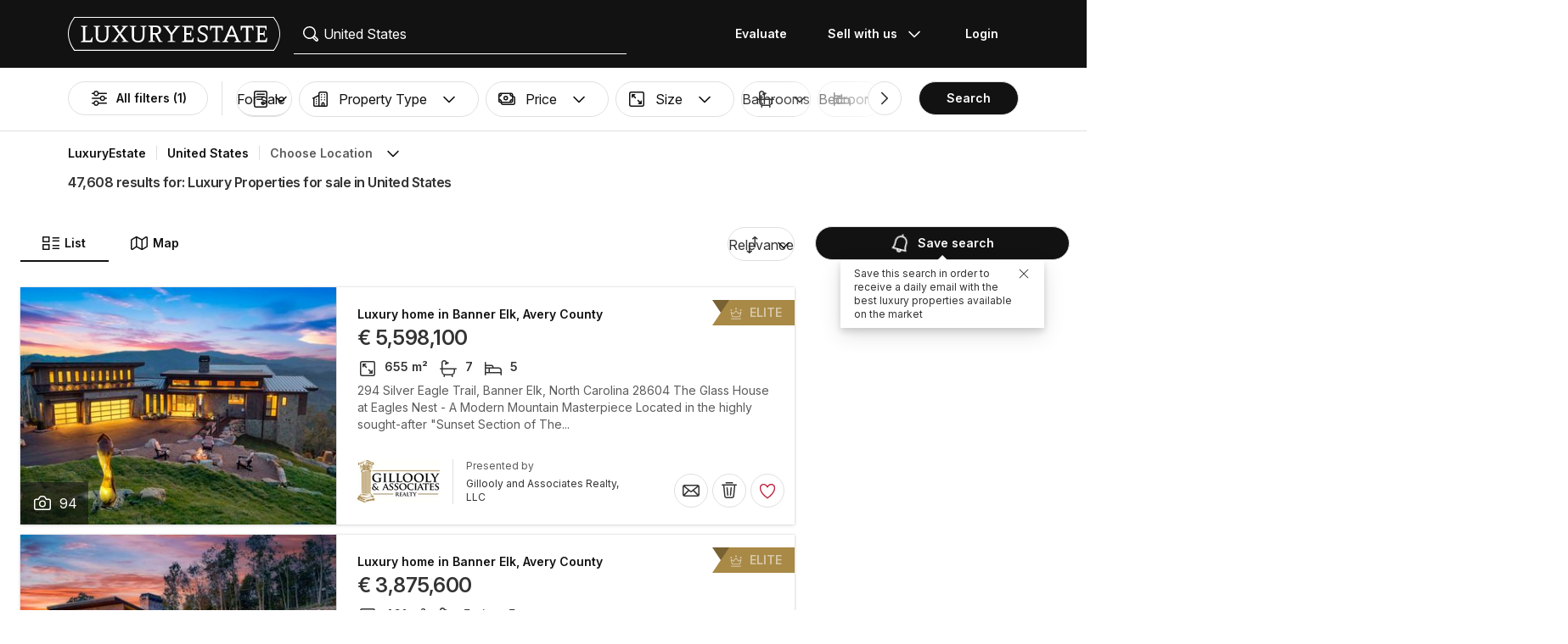

--- FILE ---
content_type: text/html; charset=UTF-8
request_url: https://www.luxuryestate.com/united-states
body_size: 165023
content:
<!DOCTYPE html>
 

<html lang="en" dir="ltr" bazlator="en_GB">
    <head>
        <!-- Preconnect third party services -->
        <link rel="preconnect" href="https://pic.le-cdn.com">
        <!-- End Preconnect third party services -->

        <!-- Preload images -->
                
                        <!-- End Preload images -->

        <!-- Preload scripts -->
            <link
                rel="preload"
                as="script"
                href="/bundles/app/js/common~4a38229d.js"
                fetchpriority="high"
            >
            <link
                rel="preload"
                as="script"
                href="/bundles/app/js/translations/en_GB~6351675c.js"
                fetchpriority="high"
            >
        <!-- End preload scripts -->

        <!-- Google one tap -->
                                        <script async src="https://accounts.google.com/gsi/client"></script>
                <script>
                    function google_one_tap(response) {
                        window.handleCredentialResponseGoogleOneTap(response);
                    }
                </script>
                    <!-- End Google one tap -->

            <script src="/bundles/app/js/properties-search-list~8b991ce5.js" defer fetchpriority="high"></script>

        <meta http-equiv="Content-Type" content="text/html; charset=utf-8" />
        <title>Luxury Properties for sale in the United States - LuxuryEstate.com</title>
        
    <meta name="description" content="47,608 listings of luxury properties for sale in the United States: on LuxuryEstate you will find thousands of listings selected by the best real estate agencies in the luxury sector." />
                <meta property="fb:app_id" content="1580953698829216"/>
    <meta property="og:image" content="/bundles/app/images/favicons/og-image-400x400~7e31513e.png" />
    <meta property="og:title" content="Luxury Properties for sale in the United States" />
<meta property="og:site_name" content="LuxuryEstate.com">
<meta property="og:url" content="https://www.luxuryestate.com/united-states">
<meta property="og:locale:alternate" content="en_GB" />
    <meta property="og:description" content="47,608 listings of luxury properties for sale in the United States: on LuxuryEstate you will find thousands of listings selected by the best real estate agencies in the luxury sector." />

<meta name="viewport" content="width=device-width, initial-scale=1, minimum-scale=1, maximum-scale=1" />

<meta name="yandex-verification" content="bc9d4aa3735e92e3" />
    <link rel="apple-touch-icon" sizes="180x180" href="/bundles/app/images/favicons/apple-touch-icon~7e31513e.png">
    <link rel="icon" type="image/png" sizes="32x32" href="/bundles/app/images/favicons/favicon-32x32~e7bc39ed.png">
    <link rel="icon" type="image/png" sizes="16x16" href="/bundles/app/images/favicons/favicon-16x16~c5f23d17.png">
    <link rel="manifest" href="/bundles/app/images/favicons/webmanifest~71e0e613.json">
    <link rel="mask-icon" href="/bundles/app/images/favicons/safari-pinned-tab~7da063ec.svg" color="#000000">
    <link rel="shortcut icon" type="image/x-icon" href="/bundles/app/images/favicons/favicon~16000770.ico">
    <meta name="apple-mobile-web-app-title" content="Luxury Estate App">
    <meta name="apple-mobile-web-app-status-bar-style" content="black-translucent">
    <meta name="application-name" content="Luxury Estate App">
    <meta name="msapplication-TileColor" content="#000000">
    <meta name="msapplication-config" content="/bundles/app/images/favicons/browserconfig~3f396115.xml">
    <meta name="theme-color" content="#000000">

            <link rel="canonical" href="https://www.luxuryestate.com/united-states">

    
    <link rel="next" href="https://www.luxuryestate.com/united-states?pag=2"/>
            <link rel="alternate" href="https://www.luxuryestate.com/united-states" hreflang="en">
        <link rel="alternate" href="https://www.luxuryestate.com/fr/united-states" hreflang="fr">
        <link rel="alternate" href="https://www.luxuryestate.com/it/united-states" hreflang="it">
        <link rel="alternate" href="https://www.luxuryestate.com/de/united-states" hreflang="de">
        <link rel="alternate" href="https://www.luxuryestate.com/es/united-states" hreflang="es">
        <link rel="alternate" href="https://www.luxuryestate.com/ru/united-states" hreflang="ru">
        <link rel="alternate" href="https://www.luxuryestate.com/zh/united-states" hreflang="zh">
        <link rel="alternate" href="https://www.luxuryestate.com/pt/united-states" hreflang="pt">
        <link rel="alternate" href="https://www.luxuryestate.com/pl/united-states" hreflang="pl">
        <link rel="alternate" href="https://www.luxuryestate.com/ar/united-states" hreflang="ar">
        <link rel="alternate" href="https://www.luxuryestate.com/tr/united-states" hreflang="tr">
        <link rel="alternate" href="https://www.luxuryestate.com/nl/united-states" hreflang="nl">
        <link rel="alternate" href="https://www.luxuryestate.com/ja/united-states" hreflang="ja">
        <link rel="alternate" href="https://www.luxuryestate.com/ko/united-states" hreflang="ko">
        <link rel="alternate" href="https://www.luxuryestate.com/he/united-states" hreflang="he">
        <link rel="alternate" href="https://www.luxuryestate.com/el/united-states" hreflang="el">
        <link rel="alternate" href="https://www.luxuryestate.com/united-states" hreflang="x-default">    
    <meta name="robots" content="index,follow" />

<meta name="format-detection" content="telephone=no">

<meta name="referrer" content="always" />

<meta name="apple-itunes-app" content="app-id=720173779, affiliate-data=ct=Smart-banner-safari&pt=5285801, app-argument=luxuryestate://"/>

                            <link rel="preload" href="/bundles/app/fonts/Inter/InterVariable.woff2" as="font" type="font/woff2" crossorigin>
            <link rel="preload" href="/bundles/app/fonts/SourceSerif/SourceSerif4Variable.woff2" as="font" type="font/woff2" crossorigin>
                                                                            <style>@keyframes icon-swing{0%{transform:rotate(0deg) scale(1)}10%{transform:rotate(15deg) scale(1.1)}30%{transform:rotate(-10deg) scale(1.15)}50%{transform:rotate(12deg) scale(1.1)}70%{transform:rotate(-8deg) scale(1.05)}85%{transform:rotate(5deg) scale(1.02)}100%{transform:rotate(0deg) scale(1)}}@keyframes movement-curves{0%{opacity:0;transform:translateX(-20px) scale(0.8)}20%{opacity:.6;transform:translateX(-10px) scale(0.9)}40%{opacity:1;transform:translateX(5px) scale(1)}60%{opacity:.8;transform:translateX(15px) scale(0.95)}80%{opacity:.4;transform:translateX(25px) scale(0.8)}100%{opacity:0;transform:translateX(30px) scale(0.6)}}@keyframes map-pin-play{from{transform:translateX(0)}to{transform:translateX(calc(-1 * var(--frame-width) * 29))}}.swing-animation{animation:icon-swing 1s ease-in-out 0s 3;transform-origin:center center}.map-pin-sprite{--frame-width: 48px;width:4.8rem;height:4.8rem;overflow:hidden;position:relative;cursor:pointer}@media screen and (min-width: 1025px){.map-pin-sprite{height:8.8rem;width:8.8rem;--frame-width: 88px}}.map-pin-sprite--animated img,.map-pin-sprite--hover img{animation:map-pin-play 2s steps(29) 1}.map-pin-sprite img{height:100%;width:auto;display:block;will-change:transform;backface-visibility:hidden}/*! normalize.css v3.0.3 | MIT License | github.com/necolas/normalize.css */html{font-family:sans-serif;-ms-text-size-adjust:100%;-webkit-text-size-adjust:100%}body{margin:0}article,aside,details,figcaption,figure,footer,header,hgroup,main,menu,nav,section,summary{display:block}audio,canvas,progress,video{display:inline-block;vertical-align:baseline}audio:not([controls]){display:none;height:0}[hidden],template{display:none}a{background-color:rgba(0,0,0,0)}a:active,a:hover{outline:0}abbr[title]{border-bottom:none;text-decoration:underline;text-decoration:underline dotted}b,strong{font-weight:bold}dfn{font-style:italic}h1{font-size:2em;margin:.67em 0}mark{background:#ff0;color:#000}small{font-size:80%}sub,sup{font-size:75%;line-height:0;position:relative;vertical-align:baseline}sup{top:-0.5em}sub{bottom:-0.25em}img{border:0}svg:not(:root){overflow:hidden}figure{margin:1em 40px}hr{box-sizing:content-box;height:0}pre{overflow:auto}code,kbd,pre,samp{font-family:monospace,monospace;font-size:1em}button,input,optgroup,select,textarea{color:inherit;font:inherit;margin:0}button{overflow:visible}button,select{text-transform:none}button,html input[type=button],input[type=reset],input[type=submit]{-webkit-appearance:button;cursor:pointer}button[disabled],html input[disabled]{cursor:default}button::-moz-focus-inner,input::-moz-focus-inner{border:0;padding:0}input{line-height:normal}input[type=checkbox],input[type=radio]{box-sizing:border-box;padding:0}input[type=number]::-webkit-inner-spin-button,input[type=number]::-webkit-outer-spin-button{height:auto}input[type=search]{-webkit-appearance:textfield;box-sizing:content-box}input[type=search]::-webkit-search-cancel-button,input[type=search]::-webkit-search-decoration{-webkit-appearance:none}fieldset{border:1px solid silver;margin:0 2px;padding:.35em .625em .75em}legend{border:0;padding:0}textarea{overflow:auto}optgroup{font-weight:bold}table{border-collapse:collapse;border-spacing:0}td,th{padding:0}.clearfix:before,.clearfix:after{display:table;content:" "}.clearfix:after{clear:both}.center-block{display:block;margin-right:auto;margin-left:auto}.pull-right{float:right !important}.pull-left{float:left !important}.hide{display:none !important}.show{display:block !important}.invisible{visibility:hidden}.text-hide{font:0/0 a;color:rgba(0,0,0,0);text-shadow:none;background-color:rgba(0,0,0,0);border:0}.hidden{display:none !important}.affix{position:fixed}.fade{opacity:0;-webkit-transition:opacity .15s linear;-o-transition:opacity .15s linear;transition:opacity .15s linear}.fade.in{opacity:1}.collapse{display:none}.collapse.in{display:block}tr.collapse.in{display:table-row}tbody.collapse.in{display:table-row-group}.collapsing{position:relative;height:0;overflow:hidden;-webkit-transition-property:height,visibility;transition-property:height,visibility;-webkit-transition-duration:.35s;transition-duration:.35s;-webkit-transition-timing-function:ease;transition-timing-function:ease}*{-webkit-box-sizing:border-box;-moz-box-sizing:border-box;box-sizing:border-box}*:before,*:after{-webkit-box-sizing:border-box;-moz-box-sizing:border-box;box-sizing:border-box}html{font-size:10px;-webkit-tap-highlight-color:rgba(0,0,0,0)}body{font-family:"Helvetica Neue",Helvetica,Arial,sans-serif;font-size:14px;line-height:1.428571429;color:#333;background-color:#fff}input,button,select,textarea{font-family:inherit;font-size:inherit;line-height:inherit}a{color:rgb(51.4340909091,122.2772727273,183.4159090909);text-decoration:none}a:hover,a:focus{color:rgb(34.6799586777,82.4466942149,123.6700413223);text-decoration:underline}a:focus{outline:5px auto -webkit-focus-ring-color;outline-offset:-2px}figure{margin:0}img{vertical-align:middle}.img-responsive{display:block;max-width:100%;height:auto}.img-rounded{border-radius:6px}.img-thumbnail{padding:4px;line-height:1.428571429;background-color:#fff;border:1px solid #ddd;border-radius:4px;-webkit-transition:all .2s ease-in-out;-o-transition:all .2s ease-in-out;transition:all .2s ease-in-out;display:inline-block;max-width:100%;height:auto}.img-circle{border-radius:50%}hr{margin-top:20px;margin-bottom:20px;border:0;border-top:1px solid hsl(0,0%,93.5%)}.sr-only{position:absolute;width:1px;height:1px;padding:0;margin:-1px;overflow:hidden;clip:rect(0, 0, 0, 0);border:0}.sr-only-focusable:active,.sr-only-focusable:focus{position:static;width:auto;height:auto;margin:0;overflow:visible;clip:auto}[role=button]{cursor:pointer}.btn{display:inline-block;margin-bottom:0;font-weight:normal;text-align:center;white-space:nowrap;vertical-align:middle;touch-action:manipulation;cursor:pointer;background-image:none;border:1px solid rgba(0,0,0,0);padding:6px 12px;font-size:14px;line-height:1.428571429;border-radius:4px;-webkit-user-select:none;-moz-user-select:none;-ms-user-select:none;user-select:none}.btn:focus,.btn.focus,.btn:active:focus,.btn:active.focus,.btn.active:focus,.btn.active.focus{outline:5px auto -webkit-focus-ring-color;outline-offset:-2px}.btn:hover,.btn:focus,.btn.focus{color:#fff;text-decoration:none}.btn:active,.btn.active{background-image:none;outline:0;-webkit-box-shadow:inset 0 3px 5px rgba(0,0,0,.125);box-shadow:inset 0 3px 5px rgba(0,0,0,.125)}.btn.disabled,.btn[disabled],fieldset[disabled] .btn{cursor:default;filter:alpha(opacity=65);opacity:.65;-webkit-box-shadow:none;box-shadow:none}a.btn.disabled,fieldset[disabled] a.btn{pointer-events:none}.btn-default{color:#fff;background-color:rgba(0,0,0,0);border:1px solid;border-color:#ccc}.btn-default:hover,.btn-default:focus,.btn-default:active,.btn-default.active{color:#fff;background-color:rgba(0,0,0,0);border-color:#ccc}.open>.btn-default.dropdown-toggle{color:#fff;background-color:rgba(0,0,0,0);border-color:#ccc}.btn-default:active,.btn-default.active,.open>.btn-default.dropdown-toggle{background-image:none}.btn-default.disabled,.btn-default.disabled:hover,.btn-default.disabled:focus,.btn-default.disabled:active,.btn-default.disabled.active,.btn-default[disabled],.btn-default[disabled]:hover,.btn-default[disabled]:focus,.btn-default[disabled]:active,.btn-default[disabled].active,fieldset[disabled] .btn-default,fieldset[disabled] .btn-default:hover,fieldset[disabled] .btn-default:focus,fieldset[disabled] .btn-default:active,fieldset[disabled] .btn-default.active{opacity:.6;background-color:rgba(0,0,0,0);border-color:#ccc}.btn-primary{color:#fff;background-color:#121212;border:1px solid;border-color:rgb(5.25,5.25,5.25)}.btn-primary:hover,.btn-primary:focus,.btn-primary:active,.btn-primary.active{color:#fff;background-color:#000;border-color:rgb(5.25,5.25,5.25)}.open>.btn-primary.dropdown-toggle{color:#fff;background-color:#000;border-color:rgb(5.25,5.25,5.25)}.btn-primary:active,.btn-primary.active,.open>.btn-primary.dropdown-toggle{background-image:none}.btn-primary.disabled,.btn-primary.disabled:hover,.btn-primary.disabled:focus,.btn-primary.disabled:active,.btn-primary.disabled.active,.btn-primary[disabled],.btn-primary[disabled]:hover,.btn-primary[disabled]:focus,.btn-primary[disabled]:active,.btn-primary[disabled].active,fieldset[disabled] .btn-primary,fieldset[disabled] .btn-primary:hover,fieldset[disabled] .btn-primary:focus,fieldset[disabled] .btn-primary:active,fieldset[disabled] .btn-primary.active{opacity:.6;background-color:#121212;border-color:rgb(5.25,5.25,5.25)}.btn-success{color:#fff;background-color:#5cb85c;border:1px solid;border-color:hsl(120,39.3162393162%,49.1176470588%)}.btn-success:hover,.btn-success:focus,.btn-success:active,.btn-success.active{color:#fff;background-color:hsl(120,39.3162393162%,51.1176470588%);border-color:hsl(120,39.3162393162%,49.1176470588%)}.open>.btn-success.dropdown-toggle{color:#fff;background-color:hsl(120,39.3162393162%,51.1176470588%);border-color:hsl(120,39.3162393162%,49.1176470588%)}.btn-success:active,.btn-success.active,.open>.btn-success.dropdown-toggle{background-image:none}.btn-success.disabled,.btn-success.disabled:hover,.btn-success.disabled:focus,.btn-success.disabled:active,.btn-success.disabled.active,.btn-success[disabled],.btn-success[disabled]:hover,.btn-success[disabled]:focus,.btn-success[disabled]:active,.btn-success[disabled].active,fieldset[disabled] .btn-success,fieldset[disabled] .btn-success:hover,fieldset[disabled] .btn-success:focus,fieldset[disabled] .btn-success:active,fieldset[disabled] .btn-success.active{opacity:.6;background-color:#5cb85c;border-color:hsl(120,39.3162393162%,49.1176470588%)}.btn-info{color:#fff;background-color:#5bc0de;border:1px solid;border-color:rgb(69.7715736041,183.845177665,217.7284263959)}.btn-info:hover,.btn-info:focus,.btn-info:active,.btn-info.active{color:#fff;background-color:rgb(78.2629441624,187.107106599,219.4370558376);border-color:rgb(69.7715736041,183.845177665,217.7284263959)}.open>.btn-info.dropdown-toggle{color:#fff;background-color:rgb(78.2629441624,187.107106599,219.4370558376);border-color:rgb(69.7715736041,183.845177665,217.7284263959)}.btn-info:active,.btn-info.active,.open>.btn-info.dropdown-toggle{background-image:none}.btn-info.disabled,.btn-info.disabled:hover,.btn-info.disabled:focus,.btn-info.disabled:active,.btn-info.disabled.active,.btn-info[disabled],.btn-info[disabled]:hover,.btn-info[disabled]:focus,.btn-info[disabled]:active,.btn-info[disabled].active,fieldset[disabled] .btn-info,fieldset[disabled] .btn-info:hover,fieldset[disabled] .btn-info:focus,fieldset[disabled] .btn-info:active,fieldset[disabled] .btn-info.active{opacity:.6;background-color:#5bc0de;border-color:rgb(69.7715736041,183.845177665,217.7284263959)}.btn-warning{color:#fff;background-color:#f0ad4e;border:1px solid;border-color:rgb(238.0078125,162.109375,54.4921875)}.btn-warning:hover,.btn-warning:focus,.btn-warning:active,.btn-warning.active{color:#fff;background-color:rgb(238.8046875,166.465625,63.8953125);border-color:rgb(238.0078125,162.109375,54.4921875)}.open>.btn-warning.dropdown-toggle{color:#fff;background-color:rgb(238.8046875,166.465625,63.8953125);border-color:rgb(238.0078125,162.109375,54.4921875)}.btn-warning:active,.btn-warning.active,.open>.btn-warning.dropdown-toggle{background-image:none}.btn-warning.disabled,.btn-warning.disabled:hover,.btn-warning.disabled:focus,.btn-warning.disabled:active,.btn-warning.disabled.active,.btn-warning[disabled],.btn-warning[disabled]:hover,.btn-warning[disabled]:focus,.btn-warning[disabled]:active,.btn-warning[disabled].active,fieldset[disabled] .btn-warning,fieldset[disabled] .btn-warning:hover,fieldset[disabled] .btn-warning:focus,fieldset[disabled] .btn-warning:active,fieldset[disabled] .btn-warning.active{opacity:.6;background-color:#f0ad4e;border-color:rgb(238.0078125,162.109375,54.4921875)}.btn-danger{color:#fff;background-color:#d9534f;border:1px solid;border-color:rgb(212.4719626168,62.5046728972,58.0280373832)}.btn-danger:hover,.btn-danger:focus,.btn-danger:active,.btn-danger.active{color:#fff;background-color:rgb(214.2831775701,70.7028037383,66.4168224299);border-color:rgb(212.4719626168,62.5046728972,58.0280373832)}.open>.btn-danger.dropdown-toggle{color:#fff;background-color:rgb(214.2831775701,70.7028037383,66.4168224299);border-color:rgb(212.4719626168,62.5046728972,58.0280373832)}.btn-danger:active,.btn-danger.active,.open>.btn-danger.dropdown-toggle{background-image:none}.btn-danger.disabled,.btn-danger.disabled:hover,.btn-danger.disabled:focus,.btn-danger.disabled:active,.btn-danger.disabled.active,.btn-danger[disabled],.btn-danger[disabled]:hover,.btn-danger[disabled]:focus,.btn-danger[disabled]:active,.btn-danger[disabled].active,fieldset[disabled] .btn-danger,fieldset[disabled] .btn-danger:hover,fieldset[disabled] .btn-danger:focus,fieldset[disabled] .btn-danger:active,fieldset[disabled] .btn-danger.active{opacity:.6;background-color:#d9534f;border-color:rgb(212.4719626168,62.5046728972,58.0280373832)}.btn-link{font-weight:400;color:rgb(51.4340909091,122.2772727273,183.4159090909);border-radius:0}.btn-link,.btn-link:active,.btn-link.active,.btn-link[disabled],fieldset[disabled] .btn-link{background-color:rgba(0,0,0,0);-webkit-box-shadow:none;box-shadow:none}.btn-link,.btn-link:hover,.btn-link:focus,.btn-link:active{border-color:rgba(0,0,0,0)}.btn-link:hover,.btn-link:focus{color:rgb(34.6799586777,82.4466942149,123.6700413223);text-decoration:underline;background-color:rgba(0,0,0,0)}.btn-link[disabled]:hover,.btn-link[disabled]:focus,fieldset[disabled] .btn-link:hover,fieldset[disabled] .btn-link:focus{color:hsl(0,0%,46.7%);text-decoration:none}.btn-lg{padding:10px 16px;font-size:18px;line-height:1.3333333;border-radius:6px}.btn-sm{padding:5px 10px;font-size:12px;line-height:1.5;border-radius:3px}.btn-xs{padding:1px 5px;font-size:12px;line-height:1.5;border-radius:3px}.btn-block{display:block;width:100%}.btn-block+.btn-block{margin-top:5px}input[type=submit].btn-block,input[type=reset].btn-block,input[type=button].btn-block{width:100%}fieldset{min-width:0;padding:0;margin:0;border:0}legend{display:block;width:100%;padding:0;margin-bottom:20px;font-size:21px;line-height:inherit;color:#333;border:0;border-bottom:1px solid #e5e5e5}label{display:inline-block;max-width:100%;margin-bottom:5px;font-weight:700}input[type=search]{-webkit-box-sizing:border-box;-moz-box-sizing:border-box;box-sizing:border-box;-webkit-appearance:none;appearance:none}input[type=radio],input[type=checkbox]{margin:4px 0 0;margin-top:1px \9 ;line-height:normal}input[type=radio][disabled],input[type=radio].disabled,fieldset[disabled] input[type=radio],input[type=checkbox][disabled],input[type=checkbox].disabled,fieldset[disabled] input[type=checkbox]{cursor:default}input[type=file]{display:block}input[type=range]{display:block;width:100%}select[multiple],select[size]{height:auto}input[type=file]:focus,input[type=radio]:focus,input[type=checkbox]:focus{outline:5px auto -webkit-focus-ring-color;outline-offset:-2px}output{display:block;padding-top:7px;font-size:14px;line-height:1.428571429;color:hsl(0,0%,33.5%)}.form-control{display:block;width:100%;height:48px;padding:6px 12px;font-size:14px;line-height:1.428571429;color:hsl(0,0%,33.5%);background-color:#fff;background-image:none;border:1px solid #ccc;border-radius:4px;-webkit-box-shadow:inset 0 1px 1px rgba(0,0,0,.075);box-shadow:inset 0 1px 1px rgba(0,0,0,.075);-webkit-transition:border-color ease-in-out .15s,box-shadow ease-in-out .15s;-o-transition:border-color ease-in-out .15s,box-shadow ease-in-out .15s;transition:border-color ease-in-out .15s,box-shadow ease-in-out .15s}.form-control:focus{border-color:#66afe9;outline:0;-webkit-box-shadow:inset 0 1px 1px rgba(0,0,0,.075),0 0 8px rgba(102,175,233,.6);box-shadow:inset 0 1px 1px rgba(0,0,0,.075),0 0 8px rgba(102,175,233,.6)}.form-control::-moz-placeholder{color:#999;opacity:1}.form-control:-ms-input-placeholder{color:#999}.form-control::-webkit-input-placeholder{color:#999}.form-control::-ms-expand{background-color:rgba(0,0,0,0);border:0}.form-control[disabled],.form-control[readonly],fieldset[disabled] .form-control{background-color:hsl(0,0%,93.5%);opacity:1}.form-control[disabled],fieldset[disabled] .form-control{cursor:default}textarea.form-control{height:auto}@media screen and (-webkit-min-device-pixel-ratio: 0){input[type=date].form-control,input[type=time].form-control,input[type=datetime-local].form-control,input[type=month].form-control{line-height:48px}input[type=date].input-sm,.input-group-sm input[type=date],input[type=time].input-sm,.input-group-sm input[type=time],input[type=datetime-local].input-sm,.input-group-sm input[type=datetime-local],input[type=month].input-sm,.input-group-sm input[type=month]{line-height:30px}input[type=date].input-lg,.input-group-lg input[type=date],input[type=time].input-lg,.input-group-lg input[type=time],input[type=datetime-local].input-lg,.input-group-lg input[type=datetime-local],input[type=month].input-lg,.input-group-lg input[type=month]{line-height:46px}}.form-group{margin-bottom:15px}.radio,.checkbox{position:relative;display:block;margin-top:10px;margin-bottom:10px}.radio.disabled label,fieldset[disabled] .radio label,.checkbox.disabled label,fieldset[disabled] .checkbox label{cursor:default}.radio label,.checkbox label{min-height:20px;padding-left:20px;margin-bottom:0;font-weight:400;cursor:pointer}.radio input[type=radio],.radio-inline input[type=radio],.checkbox input[type=checkbox],.checkbox-inline input[type=checkbox]{position:absolute;margin-top:4px \9 ;margin-left:-20px}.radio+.radio,.checkbox+.checkbox{margin-top:-5px}.radio-inline,.checkbox-inline{position:relative;display:inline-block;padding-left:20px;margin-bottom:0;font-weight:400;vertical-align:middle;cursor:pointer}.radio-inline.disabled,fieldset[disabled] .radio-inline,.checkbox-inline.disabled,fieldset[disabled] .checkbox-inline{cursor:default}.radio-inline+.radio-inline,.checkbox-inline+.checkbox-inline{margin-top:0;margin-left:10px}.form-control-static{min-height:34px;padding-top:7px;padding-bottom:7px;margin-bottom:0}.form-control-static.input-lg,.form-control-static.input-sm{padding-right:0;padding-left:0}.input-sm{height:30px;padding:5px 10px;font-size:12px;line-height:1.5;border-radius:3px}select.input-sm{height:30px;line-height:30px}textarea.input-sm,select[multiple].input-sm{height:auto}.form-group-sm .form-control{height:30px;padding:5px 10px;font-size:12px;line-height:1.5;border-radius:3px}.form-group-sm select.form-control{height:30px;line-height:30px}.form-group-sm textarea.form-control,.form-group-sm select[multiple].form-control{height:auto}.form-group-sm .form-control-static{height:30px;min-height:32px;padding:6px 10px;font-size:12px;line-height:1.5}.input-lg{height:46px;padding:10px 16px;font-size:18px;line-height:1.3333333;border-radius:6px}select.input-lg{height:46px;line-height:46px}textarea.input-lg,select[multiple].input-lg{height:auto}.form-group-lg .form-control{height:46px;padding:10px 16px;font-size:18px;line-height:1.3333333;border-radius:6px}.form-group-lg select.form-control{height:46px;line-height:46px}.form-group-lg textarea.form-control,.form-group-lg select[multiple].form-control{height:auto}.form-group-lg .form-control-static{height:46px;min-height:38px;padding:11px 16px;font-size:18px;line-height:1.3333333}.has-feedback{position:relative}.has-feedback .form-control{padding-right:60px}.form-control-feedback{position:absolute;top:0;right:0;z-index:2;display:block;width:48px;height:48px;line-height:48px;text-align:center;pointer-events:none}.input-lg+.form-control-feedback,.input-group-lg+.form-control-feedback,.form-group-lg .form-control+.form-control-feedback{width:46px;height:46px;line-height:46px}.input-sm+.form-control-feedback,.input-group-sm+.form-control-feedback,.form-group-sm .form-control+.form-control-feedback{width:30px;height:30px;line-height:30px}.has-success .help-block,.has-success .control-label,.has-success .radio,.has-success .checkbox,.has-success .radio-inline,.has-success .checkbox-inline,.has-success.radio label,.has-success.checkbox label,.has-success.radio-inline label,.has-success.checkbox-inline label{color:#3c763d}.has-success .form-control{border-color:#3c763d;-webkit-box-shadow:inset 0 1px 1px rgba(0,0,0,.075);box-shadow:inset 0 1px 1px rgba(0,0,0,.075)}.has-success .form-control:focus{border-color:rgb(42.808988764,84.191011236,43.5224719101);-webkit-box-shadow:inset 0 1px 1px rgba(0,0,0,.075),0 0 6px rgb(102.5280898876,177.4719101124,103.8202247191);box-shadow:inset 0 1px 1px rgba(0,0,0,.075),0 0 6px rgb(102.5280898876,177.4719101124,103.8202247191)}.has-success .input-group-addon{color:#3c763d;background-color:#dff0d8;border-color:#3c763d}.has-success .form-control-feedback{color:#3c763d}.has-warning .help-block,.has-warning .control-label,.has-warning .radio,.has-warning .checkbox,.has-warning .radio-inline,.has-warning .checkbox-inline,.has-warning.radio label,.has-warning.checkbox label,.has-warning.radio-inline label,.has-warning.checkbox-inline label{color:#8a6d3b}.has-warning .form-control{border-color:#8a6d3b;-webkit-box-shadow:inset 0 1px 1px rgba(0,0,0,.075);box-shadow:inset 0 1px 1px rgba(0,0,0,.075)}.has-warning .form-control:focus{border-color:rgb(102.2741116751,80.7817258883,43.7258883249);-webkit-box-shadow:inset 0 1px 1px rgba(0,0,0,.075),0 0 6px rgb(191.807106599,160.7461928934,107.192893401);box-shadow:inset 0 1px 1px rgba(0,0,0,.075),0 0 6px rgb(191.807106599,160.7461928934,107.192893401)}.has-warning .input-group-addon{color:#8a6d3b;background-color:#fcf8e3;border-color:#8a6d3b}.has-warning .form-control-feedback{color:#8a6d3b}.has-error .help-block,.has-error .control-label,.has-error .radio,.has-error .checkbox,.has-error .radio-inline,.has-error .checkbox-inline,.has-error.radio label,.has-error.checkbox label,.has-error.radio-inline label,.has-error.checkbox-inline label{color:#a94442}.has-error .form-control{border-color:#a94442;-webkit-box-shadow:inset 0 1px 1px rgba(0,0,0,.075);box-shadow:inset 0 1px 1px rgba(0,0,0,.075)}.has-error .form-control:focus{border-color:hsl(1.1650485437,43.829787234%,36.0784313725%);-webkit-box-shadow:inset 0 1px 1px rgba(0,0,0,.075),0 0 6px hsl(1.1650485437,43.829787234%,66.0784313725%);box-shadow:inset 0 1px 1px rgba(0,0,0,.075),0 0 6px hsl(1.1650485437,43.829787234%,66.0784313725%)}.has-error .input-group-addon{color:#a94442;background-color:#f2dede;border-color:#a94442}.has-error .form-control-feedback{color:#a94442}.has-feedback label~.form-control-feedback{top:25px}.has-feedback label.sr-only~.form-control-feedback{top:0}.help-block{display:block;margin-top:5px;margin-bottom:10px;color:hsl(0,0%,45%)}@media(min-width: 768px){.form-inline .form-group{display:inline-block;margin-bottom:0;vertical-align:middle}.form-inline .form-control{display:inline-block;width:auto;vertical-align:middle}.form-inline .form-control-static{display:inline-block}.form-inline .input-group{display:inline-table;vertical-align:middle}.form-inline .input-group .input-group-addon,.form-inline .input-group .input-group-btn,.form-inline .input-group .form-control{width:auto}.form-inline .input-group>.form-control{width:100%}.form-inline .control-label{margin-bottom:0;vertical-align:middle}.form-inline .radio,.form-inline .checkbox{display:inline-block;margin-top:0;margin-bottom:0;vertical-align:middle}.form-inline .radio label,.form-inline .checkbox label{padding-left:0}.form-inline .radio input[type=radio],.form-inline .checkbox input[type=checkbox]{position:relative;margin-left:0}.form-inline .has-feedback .form-control-feedback{top:0}}.form-horizontal .radio,.form-horizontal .checkbox,.form-horizontal .radio-inline,.form-horizontal .checkbox-inline{padding-top:7px;margin-top:0;margin-bottom:0}.form-horizontal .radio,.form-horizontal .checkbox{min-height:27px}.form-horizontal .form-group{margin-right:-10px;margin-left:-10px}.form-horizontal .form-group:before,.form-horizontal .form-group:after{display:table;content:" "}.form-horizontal .form-group:after{clear:both}@media(min-width: 768px){.form-horizontal .control-label{padding-top:7px;margin-bottom:0;text-align:right}}.form-horizontal .has-feedback .form-control-feedback{right:10px}@media(min-width: 768px){.form-horizontal .form-group-lg .control-label{padding-top:11px;font-size:18px}}@media(min-width: 768px){.form-horizontal .form-group-sm .control-label{padding-top:6px;font-size:12px}}.container{padding-right:10px;padding-left:10px;margin-right:auto;margin-left:auto}.container:before,.container:after{display:table;content:" "}.container:after{clear:both}@media(min-width: 768px){.container{width:750px}}@media(min-width: 1025px){.container{width:970px}}@media(min-width: 1280px){.container{width:1170px}}.container-fluid{padding-right:10px;padding-left:10px;margin-right:auto;margin-left:auto}.container-fluid:before,.container-fluid:after{display:table;content:" "}.container-fluid:after{clear:both}.row{margin-right:-10px;margin-left:-10px}.row:before,.row:after{display:table;content:" "}.row:after{clear:both}.row-no-gutters{margin-right:0;margin-left:0}.row-no-gutters [class*=col-]{padding-right:0;padding-left:0}.col-xs-1,.col-sm-1,.col-md-1,.col-lg-1,.col-xs-2,.col-sm-2,.col-md-2,.col-lg-2,.col-xs-3,.col-sm-3,.col-md-3,.col-lg-3,.col-xs-4,.col-sm-4,.col-md-4,.col-lg-4,.col-xs-5,.col-sm-5,.col-md-5,.col-lg-5,.col-xs-6,.col-sm-6,.col-md-6,.col-lg-6,.col-xs-7,.col-sm-7,.col-md-7,.col-lg-7,.col-xs-8,.col-sm-8,.col-md-8,.col-lg-8,.col-xs-9,.col-sm-9,.col-md-9,.col-lg-9,.col-xs-10,.col-sm-10,.col-md-10,.col-lg-10,.col-xs-11,.col-sm-11,.col-md-11,.col-lg-11,.col-xs-12,.col-sm-12,.col-md-12,.col-lg-12{position:relative;min-height:1px;padding-right:10px;padding-left:10px}.col-xs-1,.col-xs-2,.col-xs-3,.col-xs-4,.col-xs-5,.col-xs-6,.col-xs-7,.col-xs-8,.col-xs-9,.col-xs-10,.col-xs-11,.col-xs-12{float:left}.col-xs-1{width:8.3333333333%}.col-xs-2{width:16.6666666667%}.col-xs-3{width:25%}.col-xs-4{width:33.3333333333%}.col-xs-5{width:41.6666666667%}.col-xs-6{width:50%}.col-xs-7{width:58.3333333333%}.col-xs-8{width:66.6666666667%}.col-xs-9{width:75%}.col-xs-10{width:83.3333333333%}.col-xs-11{width:91.6666666667%}.col-xs-12{width:100%}.col-xs-pull-0{right:auto}.col-xs-pull-1{right:8.3333333333%}.col-xs-pull-2{right:16.6666666667%}.col-xs-pull-3{right:25%}.col-xs-pull-4{right:33.3333333333%}.col-xs-pull-5{right:41.6666666667%}.col-xs-pull-6{right:50%}.col-xs-pull-7{right:58.3333333333%}.col-xs-pull-8{right:66.6666666667%}.col-xs-pull-9{right:75%}.col-xs-pull-10{right:83.3333333333%}.col-xs-pull-11{right:91.6666666667%}.col-xs-pull-12{right:100%}.col-xs-push-0{left:auto}.col-xs-push-1{left:8.3333333333%}.col-xs-push-2{left:16.6666666667%}.col-xs-push-3{left:25%}.col-xs-push-4{left:33.3333333333%}.col-xs-push-5{left:41.6666666667%}.col-xs-push-6{left:50%}.col-xs-push-7{left:58.3333333333%}.col-xs-push-8{left:66.6666666667%}.col-xs-push-9{left:75%}.col-xs-push-10{left:83.3333333333%}.col-xs-push-11{left:91.6666666667%}.col-xs-push-12{left:100%}.col-xs-offset-0{margin-left:0%}.col-xs-offset-1{margin-left:8.3333333333%}.col-xs-offset-2{margin-left:16.6666666667%}.col-xs-offset-3{margin-left:25%}.col-xs-offset-4{margin-left:33.3333333333%}.col-xs-offset-5{margin-left:41.6666666667%}.col-xs-offset-6{margin-left:50%}.col-xs-offset-7{margin-left:58.3333333333%}.col-xs-offset-8{margin-left:66.6666666667%}.col-xs-offset-9{margin-left:75%}.col-xs-offset-10{margin-left:83.3333333333%}.col-xs-offset-11{margin-left:91.6666666667%}.col-xs-offset-12{margin-left:100%}@media(min-width: 768px){.col-sm-1,.col-sm-2,.col-sm-3,.col-sm-4,.col-sm-5,.col-sm-6,.col-sm-7,.col-sm-8,.col-sm-9,.col-sm-10,.col-sm-11,.col-sm-12{float:left}.col-sm-1{width:8.3333333333%}.col-sm-2{width:16.6666666667%}.col-sm-3{width:25%}.col-sm-4{width:33.3333333333%}.col-sm-5{width:41.6666666667%}.col-sm-6{width:50%}.col-sm-7{width:58.3333333333%}.col-sm-8{width:66.6666666667%}.col-sm-9{width:75%}.col-sm-10{width:83.3333333333%}.col-sm-11{width:91.6666666667%}.col-sm-12{width:100%}.col-sm-pull-0{right:auto}.col-sm-pull-1{right:8.3333333333%}.col-sm-pull-2{right:16.6666666667%}.col-sm-pull-3{right:25%}.col-sm-pull-4{right:33.3333333333%}.col-sm-pull-5{right:41.6666666667%}.col-sm-pull-6{right:50%}.col-sm-pull-7{right:58.3333333333%}.col-sm-pull-8{right:66.6666666667%}.col-sm-pull-9{right:75%}.col-sm-pull-10{right:83.3333333333%}.col-sm-pull-11{right:91.6666666667%}.col-sm-pull-12{right:100%}.col-sm-push-0{left:auto}.col-sm-push-1{left:8.3333333333%}.col-sm-push-2{left:16.6666666667%}.col-sm-push-3{left:25%}.col-sm-push-4{left:33.3333333333%}.col-sm-push-5{left:41.6666666667%}.col-sm-push-6{left:50%}.col-sm-push-7{left:58.3333333333%}.col-sm-push-8{left:66.6666666667%}.col-sm-push-9{left:75%}.col-sm-push-10{left:83.3333333333%}.col-sm-push-11{left:91.6666666667%}.col-sm-push-12{left:100%}.col-sm-offset-0{margin-left:0%}.col-sm-offset-1{margin-left:8.3333333333%}.col-sm-offset-2{margin-left:16.6666666667%}.col-sm-offset-3{margin-left:25%}.col-sm-offset-4{margin-left:33.3333333333%}.col-sm-offset-5{margin-left:41.6666666667%}.col-sm-offset-6{margin-left:50%}.col-sm-offset-7{margin-left:58.3333333333%}.col-sm-offset-8{margin-left:66.6666666667%}.col-sm-offset-9{margin-left:75%}.col-sm-offset-10{margin-left:83.3333333333%}.col-sm-offset-11{margin-left:91.6666666667%}.col-sm-offset-12{margin-left:100%}}@media(min-width: 1025px){.col-md-1,.col-md-2,.col-md-3,.col-md-4,.col-md-5,.col-md-6,.col-md-7,.col-md-8,.col-md-9,.col-md-10,.col-md-11,.col-md-12{float:left}.col-md-1{width:8.3333333333%}.col-md-2{width:16.6666666667%}.col-md-3{width:25%}.col-md-4{width:33.3333333333%}.col-md-5{width:41.6666666667%}.col-md-6{width:50%}.col-md-7{width:58.3333333333%}.col-md-8{width:66.6666666667%}.col-md-9{width:75%}.col-md-10{width:83.3333333333%}.col-md-11{width:91.6666666667%}.col-md-12{width:100%}.col-md-pull-0{right:auto}.col-md-pull-1{right:8.3333333333%}.col-md-pull-2{right:16.6666666667%}.col-md-pull-3{right:25%}.col-md-pull-4{right:33.3333333333%}.col-md-pull-5{right:41.6666666667%}.col-md-pull-6{right:50%}.col-md-pull-7{right:58.3333333333%}.col-md-pull-8{right:66.6666666667%}.col-md-pull-9{right:75%}.col-md-pull-10{right:83.3333333333%}.col-md-pull-11{right:91.6666666667%}.col-md-pull-12{right:100%}.col-md-push-0{left:auto}.col-md-push-1{left:8.3333333333%}.col-md-push-2{left:16.6666666667%}.col-md-push-3{left:25%}.col-md-push-4{left:33.3333333333%}.col-md-push-5{left:41.6666666667%}.col-md-push-6{left:50%}.col-md-push-7{left:58.3333333333%}.col-md-push-8{left:66.6666666667%}.col-md-push-9{left:75%}.col-md-push-10{left:83.3333333333%}.col-md-push-11{left:91.6666666667%}.col-md-push-12{left:100%}.col-md-offset-0{margin-left:0%}.col-md-offset-1{margin-left:8.3333333333%}.col-md-offset-2{margin-left:16.6666666667%}.col-md-offset-3{margin-left:25%}.col-md-offset-4{margin-left:33.3333333333%}.col-md-offset-5{margin-left:41.6666666667%}.col-md-offset-6{margin-left:50%}.col-md-offset-7{margin-left:58.3333333333%}.col-md-offset-8{margin-left:66.6666666667%}.col-md-offset-9{margin-left:75%}.col-md-offset-10{margin-left:83.3333333333%}.col-md-offset-11{margin-left:91.6666666667%}.col-md-offset-12{margin-left:100%}}@media(min-width: 1280px){.col-lg-1,.col-lg-2,.col-lg-3,.col-lg-4,.col-lg-5,.col-lg-6,.col-lg-7,.col-lg-8,.col-lg-9,.col-lg-10,.col-lg-11,.col-lg-12{float:left}.col-lg-1{width:8.3333333333%}.col-lg-2{width:16.6666666667%}.col-lg-3{width:25%}.col-lg-4{width:33.3333333333%}.col-lg-5{width:41.6666666667%}.col-lg-6{width:50%}.col-lg-7{width:58.3333333333%}.col-lg-8{width:66.6666666667%}.col-lg-9{width:75%}.col-lg-10{width:83.3333333333%}.col-lg-11{width:91.6666666667%}.col-lg-12{width:100%}.col-lg-pull-0{right:auto}.col-lg-pull-1{right:8.3333333333%}.col-lg-pull-2{right:16.6666666667%}.col-lg-pull-3{right:25%}.col-lg-pull-4{right:33.3333333333%}.col-lg-pull-5{right:41.6666666667%}.col-lg-pull-6{right:50%}.col-lg-pull-7{right:58.3333333333%}.col-lg-pull-8{right:66.6666666667%}.col-lg-pull-9{right:75%}.col-lg-pull-10{right:83.3333333333%}.col-lg-pull-11{right:91.6666666667%}.col-lg-pull-12{right:100%}.col-lg-push-0{left:auto}.col-lg-push-1{left:8.3333333333%}.col-lg-push-2{left:16.6666666667%}.col-lg-push-3{left:25%}.col-lg-push-4{left:33.3333333333%}.col-lg-push-5{left:41.6666666667%}.col-lg-push-6{left:50%}.col-lg-push-7{left:58.3333333333%}.col-lg-push-8{left:66.6666666667%}.col-lg-push-9{left:75%}.col-lg-push-10{left:83.3333333333%}.col-lg-push-11{left:91.6666666667%}.col-lg-push-12{left:100%}.col-lg-offset-0{margin-left:0%}.col-lg-offset-1{margin-left:8.3333333333%}.col-lg-offset-2{margin-left:16.6666666667%}.col-lg-offset-3{margin-left:25%}.col-lg-offset-4{margin-left:33.3333333333%}.col-lg-offset-5{margin-left:41.6666666667%}.col-lg-offset-6{margin-left:50%}.col-lg-offset-7{margin-left:58.3333333333%}.col-lg-offset-8{margin-left:66.6666666667%}.col-lg-offset-9{margin-left:75%}.col-lg-offset-10{margin-left:83.3333333333%}.col-lg-offset-11{margin-left:91.6666666667%}.col-lg-offset-12{margin-left:100%}}.label{display:inline;padding:.2em .6em .3em;font-size:75%;font-weight:700;line-height:1;color:#fff;text-align:center;white-space:nowrap;vertical-align:baseline;border-radius:.25em}.label:empty{display:none}.btn .label{position:relative;top:-1px}a.label:hover,a.label:focus{color:#fff;text-decoration:none;cursor:pointer}.label-default{background-color:hsl(0,0%,46.7%)}.label-default[href]:hover,.label-default[href]:focus{background-color:hsl(0,0%,36.7%)}.label-primary{background-color:rgb(51.4340909091,122.2772727273,183.4159090909)}.label-primary[href]:hover,.label-primary[href]:focus{background-color:rgb(40.2646694215,95.723553719,143.5853305785)}.label-success{background-color:#5cb85c}.label-success[href]:hover,.label-success[href]:focus{background-color:hsl(120,39.3162393162%,44.1176470588%)}.label-info{background-color:#5bc0de}.label-info[href]:hover,.label-info[href]:focus{background-color:rgb(48.5431472081,175.6903553299,213.4568527919)}.label-warning{background-color:#f0ad4e}.label-warning[href]:hover,.label-warning[href]:focus{background-color:rgb(236.015625,151.21875,30.984375)}.label-danger{background-color:#d9534f}.label-danger[href]:hover,.label-danger[href]:focus{background-color:rgb(201.4953271028,48.0841121495,43.5046728972)}@-ms-viewport{width:device-width}.visible-xs{display:none !important}.visible-sm{display:none !important}.visible-md{display:none !important}.visible-lg{display:none !important}.visible-xs-block,.visible-xs-inline,.visible-xs-inline-block,.visible-sm-block,.visible-sm-inline,.visible-sm-inline-block,.visible-md-block,.visible-md-inline,.visible-md-inline-block,.visible-lg-block,.visible-lg-inline,.visible-lg-inline-block{display:none !important}@media(max-width: 767px){.visible-xs{display:block !important}table.visible-xs{display:table !important}tr.visible-xs{display:table-row !important}th.visible-xs,td.visible-xs{display:table-cell !important}}@media(max-width: 767px){.visible-xs-block{display:block !important}}@media(max-width: 767px){.visible-xs-inline{display:inline !important}}@media(max-width: 767px){.visible-xs-inline-block{display:inline-block !important}}@media(min-width: 768px)and (max-width: 1024px){.visible-sm{display:block !important}table.visible-sm{display:table !important}tr.visible-sm{display:table-row !important}th.visible-sm,td.visible-sm{display:table-cell !important}}@media(min-width: 768px)and (max-width: 1024px){.visible-sm-block{display:block !important}}@media(min-width: 768px)and (max-width: 1024px){.visible-sm-inline{display:inline !important}}@media(min-width: 768px)and (max-width: 1024px){.visible-sm-inline-block{display:inline-block !important}}@media(min-width: 1025px)and (max-width: 1279px){.visible-md{display:block !important}table.visible-md{display:table !important}tr.visible-md{display:table-row !important}th.visible-md,td.visible-md{display:table-cell !important}}@media(min-width: 1025px)and (max-width: 1279px){.visible-md-block{display:block !important}}@media(min-width: 1025px)and (max-width: 1279px){.visible-md-inline{display:inline !important}}@media(min-width: 1025px)and (max-width: 1279px){.visible-md-inline-block{display:inline-block !important}}@media(min-width: 1280px){.visible-lg{display:block !important}table.visible-lg{display:table !important}tr.visible-lg{display:table-row !important}th.visible-lg,td.visible-lg{display:table-cell !important}}@media(min-width: 1280px){.visible-lg-block{display:block !important}}@media(min-width: 1280px){.visible-lg-inline{display:inline !important}}@media(min-width: 1280px){.visible-lg-inline-block{display:inline-block !important}}@media(max-width: 767px){.hidden-xs{display:none !important}}@media(min-width: 768px)and (max-width: 1024px){.hidden-sm{display:none !important}}@media(min-width: 1025px)and (max-width: 1279px){.hidden-md{display:none !important}}@media(min-width: 1280px){.hidden-lg{display:none !important}}.visible-print{display:none !important}@media print{.visible-print{display:block !important}table.visible-print{display:table !important}tr.visible-print{display:table-row !important}th.visible-print,td.visible-print{display:table-cell !important}}.visible-print-block{display:none !important}@media print{.visible-print-block{display:block !important}}.visible-print-inline{display:none !important}@media print{.visible-print-inline{display:inline !important}}.visible-print-inline-block{display:none !important}@media print{.visible-print-inline-block{display:inline-block !important}}@media print{.hidden-print{display:none !important}}.tooltip{position:absolute;z-index:1070;display:block;font-family:"Helvetica Neue",Helvetica,Arial,sans-serif;font-style:normal;font-weight:400;line-height:1.428571429;line-break:auto;text-align:left;text-align:start;text-decoration:none;text-shadow:none;text-transform:none;letter-spacing:normal;word-break:normal;word-spacing:normal;word-wrap:normal;white-space:normal;font-size:12px;filter:alpha(opacity=0);opacity:0}.tooltip.in{filter:alpha(opacity=90);opacity:.9}.tooltip.top{padding:5px 0;margin-top:-3px}.tooltip.right{padding:0 5px;margin-left:3px}.tooltip.bottom{padding:5px 0;margin-top:3px}.tooltip.left{padding:0 5px;margin-left:-3px}.tooltip.top .tooltip-arrow{bottom:0;left:50%;margin-left:-5px;border-width:5px 5px 0;border-top-color:#000}.tooltip.top-left .tooltip-arrow{right:5px;bottom:0;margin-bottom:-5px;border-width:5px 5px 0;border-top-color:#000}.tooltip.top-right .tooltip-arrow{bottom:0;left:5px;margin-bottom:-5px;border-width:5px 5px 0;border-top-color:#000}.tooltip.right .tooltip-arrow{top:50%;left:0;margin-top:-5px;border-width:5px 5px 5px 0;border-right-color:#000}.tooltip.left .tooltip-arrow{top:50%;right:0;margin-top:-5px;border-width:5px 0 5px 5px;border-left-color:#000}.tooltip.bottom .tooltip-arrow{top:0;left:50%;margin-left:-5px;border-width:0 5px 5px;border-bottom-color:#000}.tooltip.bottom-left .tooltip-arrow{top:0;right:5px;margin-top:-5px;border-width:0 5px 5px;border-bottom-color:#000}.tooltip.bottom-right .tooltip-arrow{top:0;left:5px;margin-top:-5px;border-width:0 5px 5px;border-bottom-color:#000}.tooltip-inner{max-width:200px;padding:3px 8px;color:#fff;text-align:center;background-color:#000;border-radius:4px}.tooltip-arrow{position:absolute;width:0;height:0;border-color:rgba(0,0,0,0);border-style:solid}.popover{position:absolute;top:0;left:0;z-index:1060;display:none;max-width:276px;padding:1px;font-family:"Helvetica Neue",Helvetica,Arial,sans-serif;font-style:normal;font-weight:400;line-height:1.428571429;line-break:auto;text-align:left;text-align:start;text-decoration:none;text-shadow:none;text-transform:none;letter-spacing:normal;word-break:normal;word-spacing:normal;word-wrap:normal;white-space:normal;font-size:14px;background-color:#fff;background-clip:padding-box;border:1px solid #ccc;border:1px solid rgba(0,0,0,.2);border-radius:6px;-webkit-box-shadow:0 5px 10px rgba(0,0,0,.2);box-shadow:0 5px 10px rgba(0,0,0,.2)}.popover.top{margin-top:-10px}.popover.right{margin-left:10px}.popover.bottom{margin-top:10px}.popover.left{margin-left:-10px}.popover>.arrow{border-width:11px}.popover>.arrow,.popover>.arrow:after{position:absolute;display:block;width:0;height:0;border-color:rgba(0,0,0,0);border-style:solid}.popover>.arrow:after{content:"";border-width:10px}.popover.top>.arrow{bottom:-11px;left:50%;margin-left:-11px;border-top-color:#999;border-top-color:rgba(0,0,0,.25);border-bottom-width:0}.popover.top>.arrow:after{bottom:1px;margin-left:-10px;content:" ";border-top-color:#fff;border-bottom-width:0}.popover.right>.arrow{top:50%;left:-11px;margin-top:-11px;border-right-color:#999;border-right-color:rgba(0,0,0,.25);border-left-width:0}.popover.right>.arrow:after{bottom:-10px;left:1px;content:" ";border-right-color:#fff;border-left-width:0}.popover.bottom>.arrow{top:-11px;left:50%;margin-left:-11px;border-top-width:0;border-bottom-color:#999;border-bottom-color:rgba(0,0,0,.25)}.popover.bottom>.arrow:after{top:1px;margin-left:-10px;content:" ";border-top-width:0;border-bottom-color:#fff}.popover.left>.arrow{top:50%;right:-11px;margin-top:-11px;border-right-width:0;border-left-color:#999;border-left-color:rgba(0,0,0,.25)}.popover.left>.arrow:after{right:1px;bottom:-10px;content:" ";border-right-width:0;border-left-color:#fff}.popover-title{padding:8px 14px;margin:0;font-size:14px;background-color:hsl(0,0%,97%);border-bottom:1px solid hsl(0,0%,92%);border-radius:5px 5px 0 0}.popover-content{padding:9px 14px}h1,h2,h3,h4,h5,h6,.h1,.h2,.h3,.h4,.h5,.h6{font-family:inherit;font-weight:500;line-height:1.1;color:inherit}h1 small,h1 .small,h2 small,h2 .small,h3 small,h3 .small,h4 small,h4 .small,h5 small,h5 .small,h6 small,h6 .small,.h1 small,.h1 .small,.h2 small,.h2 .small,.h3 small,.h3 .small,.h4 small,.h4 .small,.h5 small,.h5 .small,.h6 small,.h6 .small{font-weight:400;line-height:1;color:hsl(0,0%,46.7%)}h1,.h1,h2,.h2,h3,.h3{margin-top:20px;margin-bottom:10px}h1 small,h1 .small,.h1 small,.h1 .small,h2 small,h2 .small,.h2 small,.h2 .small,h3 small,h3 .small,.h3 small,.h3 .small{font-size:65%}h4,.h4,h5,.h5,h6,.h6{margin-top:10px;margin-bottom:10px}h4 small,h4 .small,.h4 small,.h4 .small,h5 small,h5 .small,.h5 small,.h5 .small,h6 small,h6 .small,.h6 small,.h6 .small{font-size:75%}h1,.h1{font-size:36px}h2,.h2{font-size:30px}h3,.h3{font-size:24px}h4,.h4{font-size:18px}h5,.h5{font-size:14px}h6,.h6{font-size:12px}p{margin:0 0 10px}.lead{margin-bottom:20px;font-size:16px;font-weight:300;line-height:1.4}@media(min-width: 768px){.lead{font-size:21px}}small,.small{font-size:85%}mark,.mark{padding:.2em;background-color:#fcf8e3}.text-left{text-align:left}.text-right{text-align:right}.text-center{text-align:center}.text-justify{text-align:justify}.text-nowrap{white-space:nowrap}.text-lowercase{text-transform:lowercase}.text-uppercase,.initialism{text-transform:uppercase}.text-capitalize{text-transform:capitalize}.text-muted{color:hsl(0,0%,46.7%)}.text-primary{color:rgb(51.4340909091,122.2772727273,183.4159090909)}a.text-primary:hover,a.text-primary:focus{color:rgb(40.2646694215,95.723553719,143.5853305785)}.text-success{color:#3c763d}a.text-success:hover,a.text-success:focus{color:rgb(42.808988764,84.191011236,43.5224719101)}.text-info{color:#31708f}a.text-info:hover,a.text-info:focus{color:rgb(35.984375,82.25,105.015625)}.text-warning{color:#8a6d3b}a.text-warning:hover,a.text-warning:focus{color:rgb(102.2741116751,80.7817258883,43.7258883249)}.text-danger{color:#a94442}a.text-danger:hover,a.text-danger:focus{color:hsl(1.1650485437,43.829787234%,36.0784313725%)}.bg-primary{color:#fff}.bg-primary{background-color:rgb(51.4340909091,122.2772727273,183.4159090909)}a.bg-primary:hover,a.bg-primary:focus{background-color:rgb(40.2646694215,95.723553719,143.5853305785)}.bg-success{background-color:#dff0d8}a.bg-success:hover,a.bg-success:focus{background-color:hsl(102.5,44.4444444444%,79.4117647059%)}.bg-info{background-color:#d9edf7}a.bg-info:hover,a.bg-info:focus{background-color:hsl(200,65.2173913043%,80.9803921569%)}.bg-warning{background-color:#fcf8e3}a.bg-warning:hover,a.bg-warning:focus{background-color:hsl(50.4,80.6451612903%,83.9215686275%)}.bg-danger{background-color:#f2dede}a.bg-danger:hover,a.bg-danger:focus{background-color:hsl(0,43.4782608696%,80.9803921569%)}.page-header{padding-bottom:9px;margin:40px 0 20px;border-bottom:1px solid hsl(0,0%,93.5%)}ul,ol{margin-top:0;margin-bottom:10px}ul ul,ul ol,ol ul,ol ol{margin-bottom:0}.list-unstyled{padding-left:0;list-style:none}.list-inline{padding-left:0;list-style:none;margin-left:-5px}.list-inline>li{display:inline-block;padding-right:5px;padding-left:5px}dl{margin-top:0;margin-bottom:20px}dt,dd{line-height:1.428571429}dt{font-weight:700}dd{margin-left:0}.dl-horizontal dd:before,.dl-horizontal dd:after{display:table;content:" "}.dl-horizontal dd:after{clear:both}@media(min-width: 768px){.dl-horizontal dt{float:left;width:160px;clear:left;text-align:right;overflow:hidden;text-overflow:ellipsis;white-space:nowrap}.dl-horizontal dd{margin-left:180px}}abbr[title],abbr[data-original-title]{cursor:help}.initialism{font-size:90%}blockquote{padding:10px 20px;margin:0 0 20px;font-size:17.5px;border-left:5px solid hsl(0,0%,93.5%)}blockquote p:last-child,blockquote ul:last-child,blockquote ol:last-child{margin-bottom:0}blockquote footer,blockquote small,blockquote .small{display:block;font-size:80%;line-height:1.428571429;color:hsl(0,0%,46.7%)}blockquote footer:before,blockquote small:before,blockquote .small:before{content:"— "}.blockquote-reverse,blockquote.pull-right{padding-right:15px;padding-left:0;text-align:right;border-right:5px solid hsl(0,0%,93.5%);border-left:0}.blockquote-reverse footer:before,.blockquote-reverse small:before,.blockquote-reverse .small:before,blockquote.pull-right footer:before,blockquote.pull-right small:before,blockquote.pull-right .small:before{content:""}.blockquote-reverse footer:after,.blockquote-reverse small:after,.blockquote-reverse .small:after,blockquote.pull-right footer:after,blockquote.pull-right small:after,blockquote.pull-right .small:after{content:" —"}address{margin-bottom:20px;font-style:normal;line-height:1.428571429}.le-icon{font-size:24px;width:1em;height:1em;max-width:100%;max-height:100%;display:inline-block;vertical-align:middle;fill:currentColor;paint-order:stroke fill;contain:content;fill-rule:evenodd;clip-rule:evenodd;shape-rendering:geometricprecision}.le-icon--baseline{vertical-align:baseline}@font-face{font-family:"Inter";font-style:normal;font-weight:100 900;font-display:swap;src:url("/bundles/app/fonts/Inter/InterVariable~693b77d4.woff2") format("woff2")}@font-face{font-family:"Source Serif";font-style:normal;font-weight:200 900;font-display:swap;src:url("/bundles/app/fonts/SourceSerif/SourceSerif4Variable~940a76ed.woff2") format("woff2")}@font-face{font-display:swap;font-family:"Noto Sans";font-style:normal;font-weight:300;src:local("Noto Sans Arabic UI Light"),local("NotoSansArabicUI-Light"),url(/bundles/app/fonts/NotoSans-arabic/notosans-arabicui-300~916cc71f.woff2) format("woff2");font-display:block;unicode-range:U+0600-06FF,U+0750-077F,U+08A0-08FF,U+FB50-FDFF,U+FE70-FEFF}@font-face{font-display:swap;font-family:"Noto Sans";font-style:normal;font-weight:400;src:local("Noto Sans Arabic UI"),local("NotoSansArabicUI-Regular"),url(/bundles/app/fonts/NotoSans-arabic/notosans-arabicui-400~596f51a2.woff2) format("woff2");unicode-range:U+0600-06FF,U+0750-077F,U+08A0-08FF,U+FB50-FDFF,U+FE70-FEFF}@font-face{font-display:swap;font-family:"Noto Sans";font-style:normal;font-weight:500 700;src:local("Noto Sans Arabic UI Medium"),local("NotoSansArabicUI-Medium"),url(/bundles/app/fonts/NotoSans-arabic/notosans-arabicui-500~75a34f81.woff2) format("woff2");font-display:block;unicode-range:U+0600-06FF,U+0750-077F,U+08A0-08FF,U+FB50-FDFF,U+FE70-FEFF}@font-face{font-display:swap;font-family:"Noto Sans";font-style:normal;font-weight:300;src:local("Noto Sans Hebrew Light"),local("NotoSansHebrew-Light"),url(/bundles/app/fonts/NotoSans-hebrew/notosans-hebrew-300~256fcc72.woff2) format("woff2");font-display:block;unicode-range:U+0590-05FF}@font-face{font-display:swap;font-family:"Noto Sans";font-style:normal;font-weight:400;src:local("Noto Sans Hebrew"),local("NotoSansHebrew-Regular"),url(/bundles/app/fonts/NotoSans-hebrew/notosans-hebrew-400~9ca8aad5.woff2) format("woff2");unicode-range:U+0590-05FF}@font-face{font-display:swap;font-family:"Noto Sans";font-style:normal;font-weight:500 700;src:local("Noto Sans Hebrew Medium"),local("NotoSansHebrew-Medium"),url(/bundles/app/fonts/NotoSans-hebrew/notosans-hebrew-500~26a7aebc.woff2) format("woff2");font-display:block;unicode-range:U+0590-05FF}@font-face{font-display:swap;font-family:"Noto Sans Condensed";font-style:normal;font-weight:300;src:url(/bundles/app/fonts/NotoSansCondensed-arabic/notosans-condensed-arabicui-300~d0f82059.woff2) format("woff2");font-display:block;unicode-range:U+0600-06FF,U+0750-077F,U+08A0-08FF,U+FB50-FDFF,U+FE70-FEFF}@font-face{font-display:swap;font-family:"Noto Sans Condensed";font-style:normal;font-weight:400;src:url(/bundles/app/fonts/NotoSansCondensed-arabic/notosans-condensed-arabicui-400~605e9f9e.woff2) format("woff2");font-display:auto;unicode-range:U+0600-06FF,U+0750-077F,U+08A0-08FF,U+FB50-FDFF,U+FE70-FEFF}@font-face{font-display:swap;font-family:"Noto Sans Condensed";font-style:normal;font-weight:300;src:url(/bundles/app/fonts/NotoSansCondensed-hebrew/notosans-condensed-hebrew-300~5d67a0a9.woff2) format("woff2");font-display:block;unicode-range:U+0590-05FF}@font-face{font-display:swap;font-family:"Noto Sans Condensed";font-style:normal;font-weight:400;src:url(/bundles/app/fonts/NotoSansCondensed-hebrew/notosans-condensed-hebrew-400~acb6c7aa.woff2) format("woff2");font-display:auto;unicode-range:U+0590-05FF}@media(min-width: 768px){.container{width:100%}.container-small{width:75%}}@media(min-width: 1025px){.container,.container-small{max-width:1000px;width:95%}}@media(max-width: 767px){.pull-left-xs{float:left}.pull-right-xs{float:right}}@media(max-width: 1024px)and (min-width: 768px){.pull-left-sm{float:left}.pull-right-sm{float:right}}@media(max-width: 1279px)and (min-width: 1025px){.pull-left-md{float:left}.pull-right-md{float:right}}.autocomplete-box input{font-family:"Inter","Noto Sans","Noto Sans JP","Noto Sans KR","Noto Sans SC Sliced",sans-serif;font-size:16px;font-weight:400;line-height:24px;letter-spacing:0}.autocomplete-box .container-search{position:relative;height:48px}.autocomplete-box .twitter-typeahead{width:100%}.autocomplete-box .tt-dropdown-menu{right:0 !important;height:calc(100vh - 150px);background-color:#fff;overflow-y:auto;text-align:left}.autocomplete-box [data-typeahead-template=moreInfo]~.tt-dropdown-menu{max-height:306px}.autocomplete-box .tt-hint{background:none !important;color:#5c5c5c}.autocomplete-box .tt-suggestion{padding:10px 20px}.autocomplete-box .tt-suggestion:hover{background:#efefef}.autocomplete-box .tt-cursor{background:#efefef}.autocomplete-box .typeahead{border-left:1px solid #dfdfdf;outline:none;padding-left:20px;text-align:left}.autocomplete-box .typeahead:hover{border-color:#dfdfdf;box-shadow:none}.autocomplete-box .tt-suggestions{padding:0}.autocomplete-box .tt-dataset-localities{background:#fff;display:block;cursor:pointer;border-top:1px solid #dfdfdf}.autocomplete-box .locality-suggestion{padding-left:0}.autocomplete-box .locality-suggestion>div{line-height:1.5em}.autocomplete-box .locality-suggestion .name{margin-top:0;margin-bottom:0;color:#000;width:100%;min-height:18px;text-transform:capitalize;font-size:14px}.autocomplete-box .locality-suggestion .level{color:hsl(0,0%,46.7%);font-size:14px;text-transform:capitalize}.autocomplete-box .locality-suggestion .address{color:hsl(0,0%,46.7%)}.autocomplete-box .locality-suggestion .country{font-weight:500;background:none}.autocomplete-box .locality-suggestion .separator{color:hsl(0,0%,46.7%)}@media(min-width: 768px){.autocomplete-box .typeahead{border-bottom:none;border-left:1px solid #dfdfdf;outline:none;padding-left:30px}.autocomplete-box .tt-suggestions{border-right:1px solid #dfdfdf;border-left:1px solid #dfdfdf}.autocomplete-box .tt-suggestion{border-bottom:1px solid #dfdfdf;padding:13px}.autocomplete-box .tt-dataset-localities{width:530px}.autocomplete-box .tt-dataset-localities .locality-suggestion{padding:0 1em}.autocomplete-box .locality-suggestion{font-size:16px}.autocomplete-box .tt-dropdown-menu{height:auto;overflow:visible}.autocomplete-box [data-typeahead-template=moreInfo]~.tt-dropdown-menu{overflow:auto}.profile__container .autocomplete-box .tt-dataset-localities,.advertise-property .autocomplete-box .tt-dataset-localities{width:100%}.profile__container .autocomplete-box .tt-suggestion,.advertise-property .autocomplete-box .tt-suggestion{padding:10px 0px}.profile__container .autocomplete-box .tt-suggestion .pull-left,.advertise-property .autocomplete-box .tt-suggestion .pull-left{margin-left:-6px}}.btn{display:inline-flex;justify-content:center;align-items:center;height:4.8rem;padding:0 20px;border-radius:0;border:none;transition:all .3s ease-in;contain:layout style}.btn:active{box-shadow:none}.btn .le-icon+span{margin-left:.4rem}.btn span+.le-icon{margin-left:.4rem}.btn-default{border:2px solid #fff}.btn-default:hover,.btn-default:focus,.btn-default:active,.btn-default:active:hover{background-color:rgba(0,0,0,.6);border:2px solid hsl(0,0%,90%)}.btn-primary.reverse{color:#121212;background-color:#fff;border:1px solid;border-color:#fff}.btn-primary.reverse:hover,.btn-primary.reverse:focus,.btn-primary.reverse:active,.btn-primary.reverse.active{color:#121212;background-color:hsl(0,0%,97%);border-color:#fff}.open>.btn-primary.reverse.dropdown-toggle{color:#121212;background-color:hsl(0,0%,97%);border-color:#fff}.btn-primary.reverse:active,.btn-primary.reverse.active,.open>.btn-primary.reverse.dropdown-toggle{background-image:none}.btn-primary.reverse.disabled,.btn-primary.reverse.disabled:hover,.btn-primary.reverse.disabled:focus,.btn-primary.reverse.disabled:active,.btn-primary.reverse.disabled.active,.btn-primary.reverse[disabled],.btn-primary.reverse[disabled]:hover,.btn-primary.reverse[disabled]:focus,.btn-primary.reverse[disabled]:active,.btn-primary.reverse[disabled].active,fieldset[disabled] .btn-primary.reverse,fieldset[disabled] .btn-primary.reverse:hover,fieldset[disabled] .btn-primary.reverse:focus,fieldset[disabled] .btn-primary.reverse:active,fieldset[disabled] .btn-primary.reverse.active{opacity:.6;background-color:#fff;border-color:#fff}.btn-ext-link{color:#fff;background-color:rgba(0,0,0,0);border:1px solid;border-color:#fff}.btn-ext-link:hover,.btn-ext-link:focus,.btn-ext-link:active,.btn-ext-link.active{background-color:rgb(59.5,59.5,59.5);border-color:#fff}.open>.btn-ext-link.dropdown-toggle{color:#fff;background-color:rgba(0,0,0,0);border-color:#fff}.btn-ext-link:active,.btn-ext-link.active,.open>.btn-ext-link.dropdown-toggle{background-image:none}.btn-ext-link.disabled,.btn-ext-link.disabled:hover,.btn-ext-link.disabled:focus,.btn-ext-link.disabled:active,.btn-ext-link.disabled.active,.btn-ext-link[disabled],.btn-ext-link[disabled]:hover,.btn-ext-link[disabled]:focus,.btn-ext-link[disabled]:active,.btn-ext-link[disabled].active,fieldset[disabled] .btn-ext-link,fieldset[disabled] .btn-ext-link:hover,fieldset[disabled] .btn-ext-link:focus,fieldset[disabled] .btn-ext-link:active,fieldset[disabled] .btn-ext-link.active{opacity:.6;background-color:rgba(0,0,0,0);border-color:#fff}.btn-black{color:#fff;background-color:#000;border:1px solid;border-color:#000}.btn-black:hover,.btn-black:focus,.btn-black:active,.btn-black.active{color:#fff;background-color:#000;border-color:#000}.open>.btn-black.dropdown-toggle{color:#fff;background-color:#000;border-color:#000}.btn-black:active,.btn-black.active,.open>.btn-black.dropdown-toggle{background-image:none}.btn-black.disabled,.btn-black.disabled:hover,.btn-black.disabled:focus,.btn-black.disabled:active,.btn-black.disabled.active,.btn-black[disabled],.btn-black[disabled]:hover,.btn-black[disabled]:focus,.btn-black[disabled]:active,.btn-black[disabled].active,fieldset[disabled] .btn-black,fieldset[disabled] .btn-black:hover,fieldset[disabled] .btn-black:focus,fieldset[disabled] .btn-black:active,fieldset[disabled] .btn-black.active{opacity:.6;background-color:#000;border-color:#000}.btn-gray{color:#fff;background-color:#555;border:1px solid;border-color:rgb(72.25,72.25,72.25)}.btn-gray:hover,.btn-gray:focus,.btn-gray:active,.btn-gray.active{color:#fff;background-color:rgb(59.5,59.5,59.5);border-color:rgb(72.25,72.25,72.25)}.open>.btn-gray.dropdown-toggle{color:#fff;background-color:rgb(59.5,59.5,59.5);border-color:rgb(72.25,72.25,72.25)}.btn-gray:active,.btn-gray.active,.open>.btn-gray.dropdown-toggle{background-image:none}.btn-gray.disabled,.btn-gray.disabled:hover,.btn-gray.disabled:focus,.btn-gray.disabled:active,.btn-gray.disabled.active,.btn-gray[disabled],.btn-gray[disabled]:hover,.btn-gray[disabled]:focus,.btn-gray[disabled]:active,.btn-gray[disabled].active,fieldset[disabled] .btn-gray,fieldset[disabled] .btn-gray:hover,fieldset[disabled] .btn-gray:focus,fieldset[disabled] .btn-gray:active,fieldset[disabled] .btn-gray.active{opacity:.6;background-color:#555;border-color:rgb(72.25,72.25,72.25)}.btn-link{color:#121212}.btn-link:hover{color:#121212}.btn:active,.btn:active:focus,.btn.active:focus,.btn:focus{outline:none}.btn-lg{padding:10px 16px;font-size:20px;line-height:1.3333333;border-radius:0}.btn-sm{padding:5px 10px;font-size:14px;line-height:1.5;border-radius:0}.btn-xs{padding:6px 12px;font-size:14px;line-height:1.5;border-radius:0;height:auto}@media(max-width: 1024px){.btn-primary:focus{background-color:#121212;border-color:rgb(5.25,5.25,5.25)}}ul.parsley-errors-list{display:none}input.parsley-error,select.parsley-error,textarea.parsley-error,div.parsley-error{background-color:#fbf2f3;color:#d82244;border-bottom:1px solid #e8a3aa !important}.twitter-typeahead .parsley-error{background-color:#fbf2f3 !important}.form-control{border:none;box-shadow:none}.form-control:hover{border-color:#66afe9;outline:0;box-shadow:inset 0 1px 1px rgba(0,0,0,.075),0 0 8px rgba(102,175,233,.6)}textarea.form-control{resize:none}form .dropdown-select .select-label{display:inline-block;vertical-align:middle;width:90%}form .dropdown-select .select-caret{width:10%}form .dropdown-select .rightContent{float:right}form .dropdown-select .dropdown-toggle{padding-left:12px;padding-right:12px;padding-top:6px;padding-bottom:6px;font-weight:400;color:#a4a4a4;text-transform:none}form .dropdown-select .dropdown-toggle [data-content]{color:#000}.tooltip{height:50px;margin-top:-1px}.tooltip.in{opacity:1}@media(max-width: 1024px){.tooltip.in{height:0;overflow:hidden}}.tooltip.left{margin-left:5px}.tooltip.left .tooltip-inner{padding:2px 10px}.tooltip.left .tooltip-arrow{border-left-color:#121212}.tooltip.right{margin-right:5px;min-width:157px}.tooltip.right .tooltip-inner{padding:2px 10px}.tooltip.right .tooltip-arrow{border-right-color:#121212}.tooltip.bottom .tooltip-inner{padding:0 10px}.tooltip .tooltip-inner{height:50px;display:table-cell;vertical-align:middle;border-radius:0px;background:#121212;padding:0;border:0}.tooltip .tooltip-inner .le-icon{font-size:16px;fill:#fff}.close{width:50px;height:50px;position:absolute;top:0;right:0;opacity:1;cursor:pointer;z-index:10}.close .le-icon{fill:#fff}.close:before{-webkit-transform:rotate(45deg);-moz-transform:rotate(45deg);transform:rotate(45deg);-ms-transform:rotate(45deg)}.close:after{-webkit-transform:rotate(-45deg);-moz-transform:rotate(-45deg);transform:rotate(-45deg);-ms-transform:rotate(-45deg)}.close:hover{opacity:.5;text-decoration:none}.close-mobile{width:50px;height:50px;position:absolute;top:0;right:0;opacity:1;cursor:pointer;z-index:10}.close-mobile .le-icon{position:absolute;left:50%;top:50%;transform:translate(-50%, -50%);font-size:16px;color:#fff}.close-mobile:hover{opacity:.5;text-decoration:none}@media screen and (max-width: 768px){button.close{top:0;right:0;padding:1.2rem}}button.close{padding:0;background:rgba(0,0,0,0);border:0}.modal-open{overflow:hidden}.modal{position:fixed;position:-ms-device-fixed;top:0;right:0;bottom:0;left:0;width:100%;height:100%;overflow:hidden;z-index:1050;outline:0;-webkit-overflow-scrolling:touch}.modal .description{font-size:14px;color:#5c5c5c}.modal .group{margin-bottom:0}.modal-open .modal{overflow-x:hidden;overflow-y:auto}.modal-action{margin-top:2.4rem}.modal-type--dialog .modal-body{padding:2.4rem}.modal-type--dialog .modal-title{margin-bottom:3.6rem}.modal .grecaptcha-text{margin-top:10px;font-size:14px;color:#5c5c5c}.modal-backdrop{position:fixed;position:-ms-device-fixed;top:0;right:0;bottom:0;left:0;z-index:1040;background-color:#000;opacity:0}.modal-backdrop.in{opacity:.5}.modal-dialog{position:relative;width:auto;margin:10px;-webkit-transform:translate(0, 0);-ms-transform:translate(0, 0);-o-transform:translate(0, 0);transform:translate(0, 0);-webkit-transition:-webkit-transform .3s ease-out;-moz-transition:-moz-transform .3s ease-out;-o-transition:-o-transform .3s ease-out;transition:transform .3s ease-out}.in .modal-dialog{-webkit-transform:translate(0, 0);-ms-transform:translate(0, 0);-o-transform:translate(0, 0);transform:translate(0, 0)}.modal-content{width:inherit;height:inherit}.modal-content{position:relative;background-color:#fff;background-clip:padding-box;outline:0}.modal-body{position:relative;padding:0;font-size:14px}.mobile-padding{padding:2.4rem;margin-left:0px;margin-right:0px}.modal-header{padding:15px;background-color:#121212;border-bottom:1px solid #e5e5e5;color:#fff;font-size:14px;text-transform:uppercase;font-weight:500}.modal-header:before,.modal-header:after{display:table;content:" "}.modal-header:after{clear:both}.modal-title{font-family:"Inter","Noto Sans","Noto Sans JP","Noto Sans KR","Noto Sans SC Sliced",sans-serif;font-size:20px;font-weight:600;line-height:24px;letter-spacing:-0.5px;margin:0}.modal-title--remove{color:#c11e3d;position:relative;display:-ms-flexbox;display:-webkit-flex;display:flex;-webkit-box-align:center;-ms-flex-align:center;-webkit-align-items:center;-moz-align-items:center;align-items:center;margin-bottom:1.2rem}.modal-title--remove .le-icon{margin-right:1.2rem}.modal-footer{padding:0;text-align:right;border-top:1px solid #e5e5e5}.modal-footer:before,.modal-footer:after{display:table;content:" "}.modal-footer:after{clear:both}.modal-footer .btn-primary{width:100%}.modal-footer .btn+.btn{margin-left:5px;margin-bottom:0}.modal-footer .btn-group .btn+.btn{margin-left:-1px}.modal-footer .btn-block+.btn-block{margin-left:0}.modal-footer .modal-body{padding:15px 24px}.modal-scrollbar-measure{width:50px;height:50px;position:absolute;top:-9999px;overflow:scroll}.modal-success,.response{text-align:center}.modal-success .modal-success-title,.response .modal-success-title{padding:2px 5px 0px;display:inline-block}.modal-success .icon-status,.response .icon-status{font-size:32px}.modal-success .icon-status--success,.response .icon-status--success{color:#1b9c4e}.modal-success .icon-status--failure,.response .icon-status--failure{color:#d82244}.box-agent-icon .le-icon{font-size:32px}.modal-success-title{font-weight:600;font-size:20px;padding:0}.modal-success-title.success{color:#1b9c4e}.modal-success-title.failure{color:#d82244}.modal-mobile--wrap{display:block}.modal-mobile--btn{margin-top:2.4rem}.modal-item-max-width{max-width:none !important}@media(max-width: 767px){.modal{padding:0 !important}.modal .table-wrap,.modal .cell-wrap{display:block;margin:0}.modal-open .modal{overflow:hidden}.modal-dialog,.modal-content{display:block}.scroll-modal-content{overflow:auto}.modal-dialog,.modal-content{height:100%}.modal-body{overflow:hidden;height:100%}.modal-body--mobile{height:calc(100% - 54px)}.modal-body form{height:100%}.modal-body .response{padding:4.8rem 2.4rem 2.4rem}.modal-body .mobile-padding{padding:4.8rem 4.8rem;margin-left:0px;margin-right:0px}.scroll-modal{overflow:initial}.modal-mobile--wrap{display:flex;flex-direction:column;width:100%;height:calc(100% - 101px);overflow-y:auto;padding:2.4rem 1.6rem 2.4rem}.modal-mobile--wrap--phone{width:100%;height:calc(100% - 101px);overflow-y:auto;padding:2.4rem 1.6rem}.modal-mobile--btn{width:100%;height:50px;display:block;margin-top:0}.share-social-modal .close .le-icon{fill:#121212}}@media(min-width: 768px){.modal{margin-right:-15px;opacity:0;transition:opacity .15s linear}.modal .close{color:#fff;margin-top:-40px;margin-right:-17px}.modal .close .le-icon{fill:#fff}.modal.in{opacity:1}.modal-type--dialog .modal-title{margin-bottom:1.2rem}#boxModal_imgeditor-modal .modal-body{height:70vh;padding:0}.modal-content{margin:0 auto;padding-top:0}.modal-dialog{width:600px;margin:30px auto}.modal-dialog.modal-sm{width:379px}.modal-content{box-shadow:0px 4px 8px rgba(18,18,18,.16),0px 8px 24px rgba(18,18,18,.12);border:1px solid rgba(0,0,0,.2)}.modal-body{padding:2.4rem}.modal-footer .modal-body{padding:20px 26px}}@media(min-width: 1025px){.modal-lg{width:900px}}.generic-lead-modal-header{display:flex;flex-direction:column;gap:24px}.generic-lead-modal-title{color:#bd0021}.app__container.table-wrap{-webkit-font-smoothing:antialiased;-moz-osx-font-smoothing:grayscale;background-color:#fff;padding:1.2rem;height:auto;z-index:1041;table-layout:auto;position:fixed;bottom:0;box-shadow:0px 0px 2px rgba(18,18,18,.16),0px 1px 4px rgba(18,18,18,.12)}.app__wrapper{display:flex;flex-direction:column}.app__close{position:relative;position:absolute;top:0;right:0;width:4rem;height:4.8rem}.app__close:before,.app__close:after{position:absolute;top:0;right:0;bottom:0;left:0;margin:auto;background-color:#121212;content:"";width:1.8rem;height:.2rem;border-radius:4px}.app__close:before{-webkit-transform:rotate(45deg);-moz-transform:rotate(45deg);transform:rotate(45deg);-ms-transform:rotate(45deg)}.app__close:after{-webkit-transform:rotate(-45deg);-moz-transform:rotate(-45deg);transform:rotate(-45deg);-ms-transform:rotate(-45deg)}.app__close:hover{opacity:1}.app__content{display:flex;gap:1.6rem;align-items:center;margin-bottom:2rem;color:#5c5c5c}.app__content img{box-shadow:0px 4px 8px rgba(18,18,18,.16),0px 8px 24px rgba(18,18,18,.12);border-radius:8px}.app__content .app__rating .star-rating__filled{color:#ffd35b}.app__text{display:flex;flex-direction:column;justify-content:center}.app__text--brand{color:#333}.app__button button{width:100%}body{-webkit-font-smoothing:antialiased;-moz-osx-font-smoothing:grayscale;position:relative;color:#333;min-width:320px;overflow-x:hidden}.container{padding-left:20px;padding-right:20px}*{outline:none}input::-ms-clear{display:none}.scrollbar-custom-js::-webkit-scrollbar{-webkit-appearance:none}.scrollbar-custom-js::-webkit-scrollbar:vertical{width:.8rem}.scrollbar-custom-js::-webkit-scrollbar:horizontal{height:.8rem}.scrollbar-custom-js::-webkit-scrollbar-track{position:relative;background-color:#efefef;border-radius:0px}.scrollbar-custom-js::-webkit-scrollbar-thumb{background-color:#efefef}.scrollview{overflow:hidden !important}.item-max-width{max-width:1280px;margin:0 auto}a,a:hover,a:focus,a:active{cursor:pointer;color:#121212}p{margin:0}h2,.h2{margin-top:.4rem}.link-nostyle,.link-nostyle:hover,.link-nostyle:active{color:inherit;text-decoration:none}.text-bold{font-weight:600}.language-name{text-transform:capitalize}.vertical-alignment-helper,.table-wrap{display:table;height:100%;width:100%;table-layout:fixed}.cell-wrap{display:table-cell}.cell-wrap.cell-wrap--middle{vertical-align:middle}.vertical-align-center{display:table-cell;vertical-align:middle}.flex-container{display:flex;flex-direction:column}.flex-footer{order:2}.flex-footer.content_listing{padding-top:0;padding-bottom:0}.flex-footer+[class]{padding-bottom:0}.hidden{display:none !important}.grecaptcha-badge{visibility:hidden}.footer{position:relative;padding:4.8rem;background-color:#121212}.footer ul{list-style:none;padding:0}.footer .selectSwitch{width:100%}.footer .nd-select__control{margin-bottom:1.6rem;border-radius:999px}.footer .nd-select__control .nd-select__value{border:none}.footer__inner::before,.footer__inner::after{content:none}@media(min-width: 768px){.footer__inner{display:flex;flex-wrap:wrap;justify-content:space-between}}.footer__item{width:100%;display:block;margin:0}.footer__item:not(:last-child){padding-bottom:6.4rem}@media(min-width: 768px){.footer__item:not(:last-child){padding-bottom:4.8rem}}@media(min-width: 768px){.footer__item{flex-shrink:1;flex-grow:1;flex-basis:calc(33.33% - 1.6rem)}}.footer__row{flex:1 0 100%}.footer__row:not(:only-child){padding-top:4.8rem;border-top:1px solid #dfdfdf}.footer__title{padding-bottom:1.6rem;color:#b5b5b5}.footer__title:not(:first-child){margin-top:6.4rem}@media(min-width: 768px){.footer__title:not(:first-child){margin-top:1.6rem}}.footer a{color:#fff}.btn-row{display:flex;align-items:flex-start;justify-content:flex-start}.btn-row .btn{display:inline-flex;align-items:center;justify-content:center;padding:0;min-width:48px}.btn-row .btn:not(:first-child){border-left-width:0}.credit{color:#b5b5b5}.credit span{display:inline-block}.browser-not-supported-banner{display:none;z-index:1041;background-color:#fff;color:#333;min-height:50px;width:100%}.browser-not-supported-banner.visible{display:table}.browser-not-supported-banner>*{display:table-cell;vertical-align:middle;width:100%}.browser-not-supported-banner .close{position:relative;width:50px;min-height:50px}.browser-not-supported-banner .close:before,.browser-not-supported-banner .close:after{background-color:#efefef}.language-bar{width:100%;height:auto;padding:1.2rem 20px;position:relative;z-index:1041;background-color:#121212;color:#fff;overflow:hidden}.language-bar.fade{max-height:15px;-webkit-transition:max-height .15s ease-out,opacity .15s linear;-o-transition:max-height .15s ease-out,opacity .15s linear;transition:max-height .15s ease-out,opacity .15s linear}.language-bar.fade.in{max-height:120px}.language-bar .btn{padding:14px}.language-bar .btn-link{padding:0 5px 0 0}.language-bar .btn-link,.language-bar .btn-link:hover,.language-bar .btn-link:focus{color:#fff}.language-bar .close:after,.language-bar .close:before{background-color:#fff}@media(max-width: 767px){.app__container--visible~.language-bar:not(:empty){border-top:1px solid #000}}@media(min-width: 768px){.language-bar{background-color:#121212;padding:0}.language-bar.fade.in{max-height:50px}.language-bar .close{background-color:#000}.language-bar .btn-link{padding:0 5px}}.welcome-msg{width:100%;position:relative}.welcome-msg .welcome-msg-text{display:inline-block;width:calc(100% - 50px);padding:0 1.2rem 1.2rem 0}@media(min-width: 768px){.welcome-msg{text-align:center}.welcome-msg .le-icon{font-size:24px;margin-right:.8rem;vertical-align:text-bottom}.welcome-msg .welcome-msg-text{width:auto;padding:0 15px 0 0}}.dropdown-backdrop{display:none}.modalSuccess_body{margin-top:24px;position:relative}.dark-select.open .dropdown-toggle,.dark-select.open .dropdown-toggle:hover,.dark-select.open .dropdown-toggle:focus{background-color:#333;border-color:#333;color:#fff}.dark-select.dropup .dropdown__menu{margin-bottom:1px}.dark-select .dropdown__menu{background-color:#555;color:#fff}.dark-select .dropdown__menu li.selected{background-color:#333 !important}.dark-select .dropdown__menu li:hover,.dark-select .dropdown__menu li.hover{background-color:#686868}.dark-select .dropdown__option{height:48px}.dark-select .dropdown__option .option-select{color:#fff}.dark-select .dropdown__option .option-select+span{color:#b5b5b5;padding-left:5px}.dark-select .scrollview__track{background-color:rgba(0,0,0,0)}.dark-select .scrollview__thumb{background-color:#fff}.scrollview--vscroll .scrollview__content{padding-right:.8rem}.scrollview__scrollbar--vertical{width:.8rem}.light-select .dropdown-toggle{background-color:#efefef;border-color:#fff;color:#121212}.light-select .dropdown-toggle:hover,.light-select .dropdown-toggle:active,.light-select .dropdown-toggle:focus{background-color:#efefef;border-color:#fff}.light-select.open .dropdown-toggle,.light-select.open .dropdown-toggle:hover,.light-select.open .dropdown-toggle:focus{background-color:#efefef;border-color:#fff;color:#121212}.light-select .dropdown__menu{margin-top:0;max-height:none}.light-select .dropdown__menu>li{border-top:1px solid #dfdfdf}.light-select .dropdown__menu .dropdown__option.hover{background-color:#efefef}.selectSwitch~.selectSwitch .btn{border-top:rgba(0,0,0,0)}.selectSwitch .dropdown__menu{max-height:637px;max-width:460px;width:auto;box-shadow:none}@media(max-height: 768px){.selectSwitch .dropdown__menu{max-height:60vh}}.selectSwitch .dropdown__option{border-top:none}.selectSwitch .option-select{display:inline-block;text-transform:capitalize}.selectSwitch .am-symbol{text-transform:none}.selectSwitch .am-symbol+.am-label{margin-left:8px}.selectSwitch .dropdown-toggle .am-symbol+.am-label{max-width:90%;display:inline-block;vertical-align:middle;white-space:nowrap;text-overflow:ellipsis;overflow:hidden}.selectSwitch .dark-select .le-icon{opacity:.5}.selectSwitch .dark-select:hover{opacity:1}.selectSwitch .dark-select .dropdown-icon{color:#fff;right:1.2rem}.selectSwitch .le-icon:first-child{margin-right:.6rem}.selectSwitch bdi{vertical-align:middle}.selectSwitch .am-label{text-transform:capitalize}.submit input:valid{border-bottom:none}.submit input:invalid{border-bottom:1px solid #121212}.privacy--space{margin-top:10px}.privacy--space:not(:last-child){margin-bottom:10px}.separator{padding:0}.separator.separator--mobile,.separator.separator--register{margin:0 -2.4rem;padding:2.4rem 0;display:block}.separator div{color:#999;text-transform:capitalize;line-height:.1em}.separator span{background:#fff;padding:0 10px}.already-registered{background-color:#efefef}.already-registered a{padding-left:.5rem}.text-field-overlay{font-family:"Inter","Noto Sans","Noto Sans JP","Noto Sans KR","Noto Sans SC Sliced",sans-serif;font-size:14px;font-weight:600;line-height:16px;letter-spacing:0;position:absolute;top:0;right:0;line-height:50px;float:right;padding:0 1.6rem}.forgot-password{padding:.8rem 0}.agent-box{margin-top:1.6rem;padding:1.2rem 1.6rem;border:1px solid #dfdfdf;display:flex}.agent-box__text{margin-left:1.6rem;display:flex;flex-direction:column;flex:1}.agent-box__text .agent-text{flex:1}.agent-box__text .agent-button{width:fit-content;align-self:end}.registration-choice{width:100%;padding:1rem 0;border:1px solid #dfdfdf;text-align:left;color:#b5b5b5;font-weight:600;padding-left:4.8rem;cursor:pointer;background-position:left 1.2rem center;background-repeat:no-repeat}.registration-choice.fb-registration{background-image:url("/bundles/app/images/home/1x/facebook-icon~5ad135a9.webp")}@media only screen and (-webkit-min-device-pixel-ratio: 2),only screen and (min--moz-device-pixel-ratio: 2),only screen and (-o-min-device-pixel-ratio: 2/1),only screen and (min-device-pixel-ratio: 2),only screen and (min-resolution: 192dpi),only screen and (min-resolution: 2dppx){.registration-choice.fb-registration{background-image:url("/bundles/app/images/home/2x/facebook-icon~c73b2551.webp");background-size:24px 24px}}.registration-choice.gp-registration{background-image:url("/bundles/app/images/home/1x/google-icon~707709d9.webp")}@media only screen and (-webkit-min-device-pixel-ratio: 2),only screen and (min--moz-device-pixel-ratio: 2),only screen and (-o-min-device-pixel-ratio: 2/1),only screen and (min-device-pixel-ratio: 2),only screen and (min-resolution: 192dpi),only screen and (min-resolution: 2dppx){.registration-choice.gp-registration{background-image:url("/bundles/app/images/home/2x/google-icon~70777b1e.webp");background-size:24px 24px}}.registration-choice.ap-registration{background-image:url("/bundles/app/images/home/1x/apple-icon~b533e2c3.webp")}@media only screen and (-webkit-min-device-pixel-ratio: 2),only screen and (min--moz-device-pixel-ratio: 2),only screen and (-o-min-device-pixel-ratio: 2/1),only screen and (min-device-pixel-ratio: 2),only screen and (min-resolution: 192dpi),only screen and (min-resolution: 2dppx){.registration-choice.ap-registration{background-image:url("/bundles/app/images/home/2x/apple-icon~e45fa728.webp");background-size:24px 24px}}.registration-choice:not(:first-child){margin-top:10px}.login-modal__container{display:flex}.login-modal__aside{display:flex;flex:1}.login-modal__form{display:flex;flex-direction:column;flex:1;padding:2.4rem}.login-modal__form__title{color:#c11e3d;padding:1rem 0}.login-modal__form .login-form-auth{display:flex;flex-direction:column;gap:1.6rem}.login-modal__form .login-form-auth__password{display:flex;flex-direction:column;transition:height .3s ease-out,margin-top .3s ease-out,transform .3s ease-out;height:0;overflow:hidden;margin-top:-1.6rem}.login-modal__form .login-form-auth__password.password--hidden{height:0}.login-modal__form .login-form-auth__password.password--visible{height:auto;margin-top:0}.login-modal__form .login-form-auth__password .le-password{overflow:hidden}@media screen and (max-width: 768px){.login-modal__container{overflow-y:scroll;flex-direction:column;justify-content:start}.login-modal__aside{display:none}.login-modal__form{width:100%}}.signup-user-modal__container{display:flex;justify-content:center}.signup-user-modal__form{padding:3.2rem 2.4rem}@media screen and (max-width: 768px){.signup-user-modal__container{overflow-y:scroll;flex-direction:column;justify-content:start}.signup-user-modal__aside{display:none}.signup-user-modal__form{width:100%}}.signup-agent-modal .signup-feedback__container{min-height:40rem}.forgot-password__container{padding:.8rem 0}.forgot-password__content{display:flex;flex-direction:column;gap:1.6rem}.forgot-password__already-registered{text-align:center}.forgot-password__failure{padding-top:4rem}.email-feedback__container{display:flex;justify-content:center;height:100%;align-items:center}.email-feedback__content{display:flex;flex-direction:column;align-items:center;gap:2.4rem;text-align:center}.email-feedback__icon{background-color:#f2f8f3;color:#1b9c4e;width:8rem;height:8rem;display:flex;align-items:center;justify-content:center;border-radius:999px}.email-feedback__icon svg{font-size:40px}.email-feedback__title{color:#1b9c4e}.btn-register{margin-top:20px;white-space:inherit;text-transform:lowercase}.separator--register+.btn-register{margin-top:0}.modal{display:none}.no-padding{padding:0}#signInModal .separator+.modal-body{padding-top:12px}#signInModal form{height:auto}.border-line{height:3.2rem;padding:0;border-bottom:2px solid rgba(0,0,0,0)}.border-line:hover{text-decoration:none;border-color:#fff}.relative{position:relative}[data-toggle=collapse]{position:relative}.placeholdersjs{color:#b5b5b5}.privacy .privacy-required-message{display:none;color:#c11e3d}.privacy .checkbox_styled.parsley-error .privacy-required-message{display:inline-block}.adiacent-first{padding-right:0}.adiacent-last{padding-left:0}img.fill-container{width:100%;height:100%;object-fit:contain;max-width:none;max-height:none}.sf-minitoolbar{right:auto !important;border-top-right-radius:4px;border-top-left-radius:0 !important}.value--reset{display:none}[dir=rtl] .scrollview--vscroll .scrollview__content{padding-right:0px}[dir=rtl] .scrollview__scrollbar--vertical{right:auto;left:0}@media(max-width: 767px){.modal-open,.no-mobile-overflow{overflow-y:hidden !important}.modal-open>*:not(.modal):not(.modal__overlay):not(.fullscreen-gallery),.no-mobile-overflow>*:not(.modal):not(.modal__overlay):not(.fullscreen-gallery){height:0;padding:0;margin:0;position:static;overflow-y:-webkit-paged-y}.modal-open .header--sticky,.no-mobile-overflow .header--sticky{position:static !important}.modal-open .table-wrap,.no-mobile-overflow .table-wrap{display:block}.already-registered{position:absolute;right:0;bottom:0;left:0}.value--reset{position:absolute;top:0;right:0;width:50px;height:50px;text-align:center;line-height:50px;color:#5c5c5c}.value--reset-visible{display:inline-block}.value--reset .le-icon{font-size:16px}.selectSwitch .classic-select .dropdown__list{width:100%;text-align:left}}@keyframes load{to{-webkit-transform:rotate(360deg);-ms-transform:rotate(360deg);transform:rotate(360deg)}}.loading:before{content:"";position:absolute;width:100%;height:100%;background-color:hsla(0,0%,100%,.8);z-index:10;left:0;top:0}.loading:after{content:"";display:inline-block;width:40px;height:40px;border-radius:999px;border:3px solid #121212;border-bottom:3px solid rgba(0,0,0,0);animation:load .8s linear infinite;position:absolute;top:15%;top:40vh;left:50%;margin-top:-10px;margin-left:-10px;z-index:15}.loader_spinner{display:inline-block;width:20px;height:20px;border-radius:999px;border:3px solid #121212;border-bottom:3px solid rgba(0,0,0,0);animation:load .8s linear infinite;position:absolute;top:50%;right:2.4rem;margin-top:-10px;z-index:15}@media(max-width: 1024px){.registration-choice{padding-left:0;text-align:center}}.clearboth{clear:both}.header-wrap{position:relative;top:0;width:100%;z-index:998;background-color:#121212;padding:0}@media(min-width: 768px){.header-wrap{padding:0 8rem}}.header--sticky{transition:transform .2s ease-in-out;position:sticky}.header--sticky+*{margin-top:64px}.header--sticky.transition{top:-80px;transform:translateY(80px)}@media(max-width: 768px){.header--sticky.transition{top:-64px;transform:translateY(64px)}}.app__container--visible~.header-wrap,.language-bar:not(:empty)~.header-wrap{position:relative}.app__container--visible~.header-wrap+*,.language-bar:not(:empty)~.header-wrap+*{margin-top:auto}.header{position:relative;max-width:1280px;height:64px;display:flex;align-items:center;margin:0 auto}.header__logo{display:block;width:150px;height:auto;margin:0 auto;flex-shrink:0}.header__logo img{width:auto;max-width:100%;max-height:40px}.header__autocomplete-box{display:none}.header__back{position:absolute;top:0;left:0;width:64px;line-height:64px;color:#fff;text-align:center}.header__back:hover,.header__back:focus{color:#fff;text-decoration:none}.header__back .le-icon{font-size:24px}.suggest-list{width:100%}@media(max-width: 768px){.open-login-icon,.open-search-container,.open-filter__container{width:40px;height:64px;position:absolute;top:0;right:0;padding:0;cursor:pointer}.open-login-icon a,.open-search-container a,.open-filter__container a{text-decoration:none}.open-login-icon .le-icon,.open-search-container .le-icon,.open-filter__container .le-icon{position:absolute;left:50%;top:50%;transform:translate(-50%, -50%);font-size:20px;color:#fff}.open-search-container,.open-filter__container{right:4rem}.open-login-icon{background-color:#121212;-webkit-transition:background-color .3s ease-in-out;-o-transition:background-color .3s ease-in-out;transition:background-color .3s ease-in-out}.open-login-icon[aria-expanded=true]{background-color:#fff;z-index:1050;position:fixed}.user-panel-mobile{opacity:0}.user-panel-mobile{width:0;height:64px;position:fixed;position:-ms-device-fixed;top:0;right:40px;-webkit-transition:width .2s ease-in-out,opacity .2s ease-in-out;-o-transition:width .2s ease-in-out,opacity .2s ease-in-out;transition:width .2s ease-in-out,opacity .2s ease-in-out;padding:0;overflow:hidden;z-index:2}.user-panel-mobile>*{height:64px;padding:0 1.2rem;background-color:#fff;border-right:1px solid #ddd;line-height:64px;font-size:14px;-webkit-transition:opacity .6s ease-out;-o-transition:opacity .6s ease-out;transition:opacity .6s ease-out;opacity:0}.user-panel-mobile a{display:block;text-transform:uppercase;font-weight:600;text-align:right}.user-panel-mobile a:hover{text-decoration:none}.user-panel-mobile.open{opacity:1;width:calc(100% - 40px);overflow:visible}.user-panel-mobile.open>*{opacity:1}.user-panel-mobile.open:before{position:absolute;top:0;width:100vw;height:100vh;background-color:rgba(18,18,18,.5);content:"";z-index:-1;-webkit-transform:translate3d(0, 0, 0);-ms-transform:translate3d(0, 0, 0);transform:translate3d(0, 0, 0)}}@media screen and (min-width: 768px){.header{height:80px}.header__logo{width:auto;margin:0}.header-wrap--simple .header__logo{margin-right:auto}.header__autocomplete-box{position:relative;display:inline-block;width:100%;margin-left:1.6rem}.header__autocomplete-box .header-address-container{border:none;border-radius:0px}.header__autocomplete-box .header-address-container{padding-left:35px;background-color:#121212;color:#fff;border-bottom:1px solid #fff;border-left:none}.header__autocomplete-box .search-icon{-webkit-transition:color .3s ease-in;-o-transition:color .3s ease-in;transition:color .3s ease-in;position:absolute;top:50%;left:.8rem;z-index:1;color:#fff;transform:translateY(-50%)}.header__autocomplete-box .focused .search-icon{color:#333}.header__autocomplete-box .search-button{width:70px;margin-top:-50px}.header__autocomplete-box .search-button button{height:50px;padding:14px 0}.header__autocomplete-box .twitter-typeahead{width:100%}.header__autocomplete-box .twitter-typeahead input{-webkit-transition:all .3s ease-in;-o-transition:all .3s ease-in;transition:all .3s ease-in;color:#fff}.header__autocomplete-box .twitter-typeahead input:focus{background-color:#fff !important;color:#333;border-left:none}.header__autocomplete-box .tt-dataset-localities{width:100%;min-width:450px}.header__autocomplete-box .le-list{width:100%}.twitter-typeahead input{overflow:hidden;text-overflow:ellipsis;white-space:nowrap}.access{position:relative;display:flex;align-items:center;justify-content:flex-end;flex-shrink:0;height:100%;max-width:450px;margin-left:3.2rem}.access .btn:focus{background-color:rgba(0,0,0,0)}.access.super-agent .agent--moderation{border:none;flex-shrink:0}.access .agent--simple,.access .user-panel-link{flex-shrink:0;display:flex;justify-content:center;align-items:center;color:#fff}.access .agent--simple:hover,.access .user-panel-link:hover{color:#fff}.access .agent--simple:last-child,.access .user-panel-link:last-child{margin-right:0}.access .login-menu{display:flex}.logged>a{color:#fff;overflow:hidden}.logged .agent--simple,.logged .user-panel-link{text-decoration:none;margin-right:0}.logged.agent i{vertical-align:middle;color:hsla(0,0%,100%,.7)}.logged .username{text-transform:capitalize;max-width:155px;overflow:hidden;text-overflow:ellipsis;white-space:nowrap;display:inline-block;vertical-align:middle;color:#fff}.agent a.space-left{margin-left:1.6rem}.agent>a span{display:block;text-overflow:ellipsis;overflow:hidden}.agent>a+a{margin-left:1.6rem}.suggest-list{top:100%;width:53.5rem}}@media screen and (min-width: 1025px){.header__autocomplete-box{width:100%}.header-wrap .access{width:450px;margin-left:1.2rem}.suggest-list{top:100%;width:56.7rem}}.access .buttons{display:flex;align-items:center;gap:1rem;position:relative}.access .buttons .sell-with-us{position:relative}.access .buttons .sell-with-us__button button{white-space:nowrap}.access .buttons .sell-with-us__list{width:30rem;right:0}.access .buttons .sell-with-us__list li :last-child{color:#b5b5b5}.caret{display:inline-block;width:0;height:0;margin-left:2px;vertical-align:middle;border-top:4px dashed;border-right:4px solid rgba(0,0,0,0);border-left:4px solid rgba(0,0,0,0)}.dropdown-select{position:relative}.dropdown-select .dropdown-toggle{width:100%;text-align:left;position:relative;padding-left:20px;padding-right:10px;outline:none;justify-content:flex-start}.dropdown-select .dropdown-toggle.lg-select{height:48px}.dropdown-select .dropdown-toggle>span:first-child{max-width:90%;overflow:hidden;text-overflow:ellipsis}.dropdown-icon{position:absolute;top:50%;transform:translateY(-50%);transition:transform .3s ease;transform-origin:50% 50%}[aria-expanded=true]>.dropdown-icon,.dropdown-select.open .dropdown-icon{transform:translateY(-50%) rotate(-180deg)}.dropdown__button{width:100%;display:block;overflow:hidden;padding:0 calc(12px + 1.2rem*2) 0 1.2rem;outline:none;border:none;border-radius:0px;white-space:nowrap;text-overflow:ellipsis;color:#5c5c5c;text-align:left;display:flex}.dropdown__button .dropdown-icon{color:#121212;right:12px}.dropdown-select .dropdown__menu{display:none}.dropdown__menu{position:absolute;top:100%;left:0;min-width:100%;height:auto;padding:0;margin:0;background-color:#fff;z-index:1000;list-style:none;overflow-y:auto;border-radius:16px}.dropdown__menu.scrollview{position:absolute}.dropdown-select.open .dropdown__menu{display:block}.dropup .dropdown__menu{top:auto;bottom:100%}.dropdown__option{border-top:1px solid #dfdfdf;padding:1rem 2rem}.dropdown__option.selected,.dropdown__option.selected:hover{background-color:#efefef}@media(min-width: 768px){.dropdown__button{height:48px;cursor:pointer;text-align:right}.dropdown__option:hover,.dropdown__option.hover{cursor:pointer;background-color:#efefef}.dropdown__menu{box-shadow:0px 4px 8px rgba(18,18,18,.16),0px 8px 24px rgba(18,18,18,.12);max-height:inherit}}.is-right .dropdown__menu{right:0;left:auto}@media(max-width: 767px){.dropdown__list{position:fixed;opacity:0;-webkit-transform:translateY(100vh);-ms-transform:translateY(100vh);transform:translateY(100vh)}.dropdown__list{top:0;right:0;-webkit-transition:all .3s ease-in-out;-o-transition:all .3s ease-in-out;transition:all .3s ease-in-out;width:100%;height:100%;display:block;z-index:900}.dropdown__list:before{position:relative;width:100%;height:64px;display:flex;justify-content:center;align-items:center;background-color:#fff;border-bottom:1px solid #dfdfdf;content:attr(data-text);text-align:center}.dropdown__list .dropdown__close{position:absolute;top:0;right:0;padding:1rem}.dropdown-select.open .dropdown__list{opacity:1;-webkit-transform:translateY(0);-ms-transform:translateY(0);transform:translateY(0)}.dropdown__list .button-confirm-option button{width:100%}.dropdown__menu{height:calc(100% - (112px));position:relative;top:0;right:0;overflow-y:auto;background-color:#fff;box-shadow:none;float:none;z-index:900;border-radius:unset}.classic-select .dropdown__list{position:relative;width:auto;height:auto;-webkit-transition:none;-o-transition:none;transition:none}.classic-select .dropdown__list:before{display:none}.classic-select.open .dropdown__list{-webkit-transform:unset;-ms-transform:unset;transform:unset}.classic-select.open .dropdown__menu{display:block}.classic-select.open.dropup .dropdown__list{-webkit-transform:translateY(-50px);-ms-transform:translateY(-50px);transform:translateY(-50px)}.classic-select .dropdown__menu{position:absolute;height:auto;display:none}.classic-select:not(.dropup) .dropdown__menu{top:100%}}@media(max-width: 767px){.mobile-selectable-dropdown{position:relative;top:0;right:0;width:100%;height:calc(100% - (112px));background-color:#fff;overflow-y:auto;padding:40px 0 20px}.mobile-selectable-dropdown ul.dropdown__menu{background-color:rgba(0,0,0,0);height:41px;overflow:visible}.mobile-selectable-dropdown ul.dropdown__menu>li{border-top:none;text-align:center;cursor:pointer}.mobile-selectable-dropdown ul.dropdown__menu.scrollview{height:auto}.mobile-selectable-dropdown ul.dropdown__menu .selected{width:100%;color:#121212;background-color:rgba(0,0,0,0) !important}.mobile-selectable-dropdown ul.dropdown__menu .selected:hover{background-color:rgba(0,0,0,0) !important}.no-overflow{padding:0;overflow:hidden;display:flex;flex-direction:column;justify-content:center;align-items:center}.no-overflow .scroller{border-top:1px solid #dfdfdf;border-bottom:1px solid #dfdfdf;width:100%;height:41px}.no-overflow .dropdown__menu .selected{border:none}}.checkbox_container{width:100%;margin-bottom:0;position:relative;cursor:pointer}.checkbox_styled{font-weight:400;display:block}.checkbox_styled>*{display:block;overflow:hidden}.checkbox_styled input[type=checkbox],.checkbox_styled input[type=radio]{position:absolute;opacity:0;width:0;height:0}.checkbox_styled input[type=checkbox]+.checkbox_input,.checkbox_styled input[type=radio]+.checkbox_input{float:left;width:18px;height:18px;border:1px solid #dfdfdf;border-radius:999px;margin-right:10px}.checkbox_styled input[type=checkbox]+.checkbox_input.checkbox_input--square,.checkbox_styled input[type=radio]+.checkbox_input.checkbox_input--square{border-radius:4px}.checkbox_styled input[type=checkbox]~.checkbox_label,.checkbox_styled input[type=radio]~.checkbox_label{text-align:left}.checkbox_styled input:focus+.checkbox_input{border-color:#66afe9;outline:0;box-shadow:0px 4px 8px rgba(18,18,18,.16),0px 8px 24px rgba(18,18,18,.12)}.checkbox_styled input:checked+.checkbox_input{background-color:#efefef;border-color:#121212;position:relative;box-shadow:none}.checkbox_styled input:checked+.checkbox_input:before{content:"";position:absolute;width:9px;height:6px;border-bottom:2px solid #fff;-webkit-transform:rotate(-45deg);-moz-transform:rotate(-45deg);transform:rotate(-45deg);-ms-transform:rotate(-45deg);border-left:2px solid #fff;bottom:6px;left:.4rem}.checkbox_styled input:checked~.radio_label{color:#5c5c5c}.checkbox_styled.parsley-error input[type=checkbox]+.checkbox_input,.checkbox_styled.parsley-error input[type=radio]+.checkbox_input{background-color:#fbf2f3;border-color:#e8a3aa}.forgotPasswordTitle{padding-top:2px}.forgotPasswordTitle.success{color:#1b9c4e}.forgotPasswordTitle.failure{color:#d82244}.forgot-Password__text{margin-top:1.2rem}.profile__container .dropdown-select .dropdown__button{height:48px;line-height:48px}.profile__container .dropdown-select .label--text{color:#999}.profile__container .dropdown-select .value--text{color:#333}.profile__container .dropdown-select .button-confirm-option{width:100%;height:50px;padding-left:0;padding-right:0}@media(max-width: 767px){.profile__container .no-overflow-container{overflow:hidden;padding-top:0}}@media(min-width: 768px){.profile__container .dropdown__menu{max-height:200px;box-shadow:0px 4px 8px rgba(18,18,18,.16),0px 8px 24px rgba(18,18,18,.12)}.profile__container .open .dropdown__button{position:relative;background-color:#efefef;outline:2px solid #efefef}}.user-thumb{width:2.4rem;height:2.4rem;position:absolute;transform:translateY(-50%);right:1.2rem;border:1px solid #fff;border-radius:999px;background-image:url("/bundles/app/images/user-profile/avatar/1x/thumb~6c7491a2.webp")}@media only screen and (-webkit-min-device-pixel-ratio: 2),only screen and (min--moz-device-pixel-ratio: 2),only screen and (-o-min-device-pixel-ratio: 2/1),only screen and (min-device-pixel-ratio: 2),only screen and (min-resolution: 192dpi),only screen and (min-resolution: 2dppx){.user-thumb{background-image:url("/bundles/app/images/user-profile/avatar/2x/thumb~5d2ee7c3.webp")}}.user-thumb{background-position:center center;background-repeat:no-repeat;background-size:cover;overflow:hidden}.header-wrap--home .user-thumb{top:calc(50% - (1.2rem + 2px))}.user-profile .user-thumb{right:20px}.user-thumb img{position:absolute;top:0;left:0;width:100%;height:100%;object-fit:cover;border-radius:999px}.logged_dropdown{visibility:hidden;opacity:0;position:fixed;position:-ms-device-fixed;top:0;right:0}.logged_dropdown{width:100%;height:100%;z-index:1030;text-align:left;transition:opacity .2s ease-in-out,visibility .2s ease-in-out;background-color:#fff}.logged_dropdown>*{padding:17px 2.4rem;-webkit-font-smoothing:antialiased;-moz-osx-font-smoothing:grayscale}.logged_dropdown a{color:#121212}.top-bar--hidden .logged_dropdown{display:none;opacity:0}.user-menu__open{opacity:1;visibility:visible}.user-menu__header{display:flex;justify-content:space-between;align-items:center;background-color:#efefef}.user-menu__header h2{overflow:hidden;text-overflow:ellipsis;white-space:nowrap;flex:1 1 auto;margin:0;color:#5c5c5c}.user-menu__header svg{margin-right:1.6rem}.user-menu__header svg[class]{color:#121212;fill:#121212}.user-menu__content ul{padding:0;margin:0}.user-menu__content ul+ul{margin-top:1.2rem;padding-top:1.2rem;border-top:1px solid #dfdfdf}.user-menu__content ul+ul a{color:#121212}.user-menu__option{overflow:hidden;text-overflow:ellipsis;white-space:nowrap;position:relative;padding:8px 0;display:block;color:#121212}.user-menu__option>*{padding:0}.user-menu__option[href]:hover,.user-menu__option[href]:focus{text-decoration:none}.user-menu__option[href]:hover span,.user-menu__option[href]:focus span{text-decoration:underline}.user-menu__option span{padding-left:1.2rem;margin-left:0}.user-menu__footer{position:absolute;right:0;bottom:0;left:0;padding-top:15px;padding-bottom:15px;border-top:1px solid #dfdfdf}.user-menu__footer button{color:#121212;padding-left:0;width:100%;text-align:left}.user-menu__footer button:hover,.user-menu__footer button:focus{text-decoration:none}.user-menu__footer button:hover span,.user-menu__footer button:focus span{text-decoration:underline}.user-menu__inner_user_thumb.user-thumb{width:4rem;height:4rem;position:relative;top:auto;right:auto;border-radius:999px;margin-right:20px;flex:0 0 37px}.user-menu__close{width:38px;height:38px;right:-10px;flex:0 0 37px;position:relative}div#login-menu-sticky{height:100%}@media(min-width: 768px){.user-thumb{width:4rem;height:4rem;position:relative;top:auto;right:auto;transform:none;display:inline-block;vertical-align:middle;margin-left:1.2rem}.top-bar .user-thumb{width:38px;height:38px}.homepage .user-thumb{right:auto}.logged_dropdown{position:absolute}.logged_dropdown{position:absolute;top:100%;right:0;width:320px;height:auto;box-shadow:0px 4px 8px rgba(18,18,18,.16),0px 8px 24px rgba(18,18,18,.12);border:1px solid #dfdfdf}.logged_dropdown .close{display:none}.user-menu__header{display:none}.user-menu__footer{position:static}}[dir=rtl] .tooltip.left{margin-left:3px;padding:0 5px}[dir=rtl] .tooltip.left .tooltip-arrow{right:0;left:auto;border-width:5px 0 5px 5px;border-left-color:#c11e3d}[dir=rtl] .tooltip.right{margin-left:-3px;padding:0 5px}[dir=rtl] .tooltip.right .tooltip-arrow{left:0;right:auto;border-width:5px 5px 5px 0;border-right-color:#c11e3d}[dir=rtl] .pagination .first,[dir=rtl] .pagination .last{text-indent:inherit}[dir=rtl] .guide_container .luxguide_shift{padding-left:29%;padding-right:0}@media(min-width: 1280px){[dir=rtl] .guide_title--content .luxguide_shift{padding-left:370px;padding-right:0}}.img-container{overflow:hidden;width:auto;background-repeat:no-repeat;background-size:cover;background-position:center;font-size:20px;position:relative;height:320px}.overlay-box{position:relative;background-color:#121212;contain:content}.overlay-box::before{content:"";position:absolute;top:0;left:0;right:0;bottom:0;background-color:inherit;pointer-events:none;transition:opacity .3s ease-in;will-change:opacity;contain:strick}.overlay-box--hover::before{opacity:0}@media(pointer: fine){.overlay-box--hover:hover::before{opacity:.6}}.overlay-box:not(.overlay-box--hover)::before{opacity:.6}@media(pointer: fine){.overlay-box:not(.overlay-box--hover):hover::before{opacity:.8}}.overlay-box__text{position:absolute;right:0;bottom:2.4rem;left:0;color:#fff;filter:drop-shadow(0 0 0.8rem #000000)}.overlay-box__text:before{width:2.4rem;height:2px;background-color:currentColor;display:block;opacity:.7;content:"";margin:0 auto 2.4rem;transition:width .3s ease-in}@media screen and (pointer: fine){.overlay-box:hover .overlay-box__text::before{width:6.4rem}}.space-inside{padding:2.4rem 1.6rem}.space-before{margin-top:3.2rem}@media(min-width: 768px){.space-before{margin-top:4rem}}.seo-locations{padding:2.4rem 1.6rem}.seo-locations__title{padding-bottom:.8rem}.seo-locations__img-grid{display:flex;flex-direction:column;justify-content:center;align-items:center;contain:content;margin:.8rem 0}@media(min-width: 768px){.seo-locations__img-grid{margin-top:2.4rem;flex-direction:row;flex-wrap:wrap;justify-content:space-between}}.seo-locations__img-grid .seo-locations__img-container:nth-child(n+3){content-visibility:auto}.seo-locations__img-container{width:100%;padding:0 .8rem;margin-top:1.6rem;color:inherit;contain:content}@media(min-width: 768px){.seo-locations__img-container{width:50%}.seo-locations__img-container:nth-child(3n+1){width:100%}}@media(min-width: 1025px){.seo-locations__img-container:first-child,.seo-locations__img-container:nth-child(4){width:66.66%}.seo-locations__img-container,.seo-locations__img-container:last-child{width:33.33%}.seo-locations__img-container:nth-child(2){order:-1}.seo-locations__img-container:nth-child(3n+4){order:2}}.seo-locations__img{object-fit:cover;width:100%;height:100%;display:block}.seo-locations__img-link{display:block}@media(max-width: 767px){.modal-mobile--wrap.overflow-hidden{overflow:hidden}}.intl-tel-input{position:relative;display:flex}.intl-tel-input *{box-sizing:border-box;-moz-box-sizing:border-box}.intl-tel-input .hide{display:none}.intl-tel-input .v-hide{visibility:hidden}.intl-tel-input .lx-flag__control>svg.nd-select__arrow{transform:rotate(90deg)}.intl-tel-input .lx-flag__control>.icon-container{display:flex;align-items:center}.intl-tel-input .lx-flag__select{width:9rem}.intl-tel-input input,.intl-tel-input input[type=text],.intl-tel-input input[type=tel]{position:relative;z-index:0;margin-top:0 !important;margin-bottom:0 !important;padding-right:36px;margin-right:0}.intl-tel-input .flag-container{position:absolute;top:0;bottom:0;right:0}.intl-tel-input .selected-flag{z-index:1;position:relative;height:100%;padding:0 0 0 8px;background:#efefef}.intl-tel-input .selected-flag .iti-flag{position:absolute;top:0;bottom:0;margin:auto;left:1rem}.intl-tel-input .selected-flag .iti-arrow{position:absolute;top:50%;margin-top:-2px;right:6px;width:0;height:0;border-left:3px solid rgba(0,0,0,0);border-right:3px solid rgba(0,0,0,0);border-top:4px solid #555}.intl-tel-input .selected-flag .iti-arrow.up{border-top:none;border-bottom:4px solid #555}.intl-tel-input .country-list{position:absolute;z-index:2;list-style:none;text-align:left;padding:0;margin:0 0 0 -1px;box-shadow:0px 0px 2px rgba(18,18,18,.16),0px 1px 4px rgba(18,18,18,.12);background-color:#fff;white-space:nowrap;max-height:200px;overflow-y:scroll}@media(min-width: 768px){.intl-tel-input .country-list{border:1px solid #ccc}}.intl-tel-input .country-list.dropup{bottom:100%;margin-bottom:-1px}.intl-tel-input .country-list .flag-box{display:inline-block;width:20px}@media(max-width: 500px){.intl-tel-input .country-list{white-space:normal}}.intl-tel-input .country-list .divider{padding-bottom:5px;margin-bottom:5px;border-bottom:1px solid #ccc}.intl-tel-input .country-list .country{padding:5px 10px;margin-top:0}.intl-tel-input .country-list .country .dial-code{color:#999}.intl-tel-input .country-list .country .dial-code.highlight{background-color:rgba(0,0,0,.05)}.intl-tel-input .country-list .flag-box,.intl-tel-input .country-list .country-name,.intl-tel-input .country-list .dial-code{vertical-align:middle}.intl-tel-input .country-list .flag-box,.intl-tel-input .country-list .country-name{margin-right:6px}.intl-tel-input.allow-dropdown input,.intl-tel-input.allow-dropdown input[type=text],.intl-tel-input.allow-dropdown input[type=tel]{padding-right:6px;padding-left:52px;margin-left:0}.intl-tel-input.allow-dropdown .flag-container{right:auto;left:0}.intl-tel-input.allow-dropdown .flag-container:hover{cursor:pointer}.intl-tel-input.allow-dropdown .flag-container:hover .selected-flag{background-color:rgba(0,0,0,.05)}.intl-tel-input.allow-dropdown .selected-flag{width:46px}.intl-tel-input.allow-dropdown input[disabled]+.flag-container:hover,.intl-tel-input.allow-dropdown input[readonly]+.flag-container:hover{cursor:default}.intl-tel-input.allow-dropdown input[disabled]+.flag-container:hover .selected-flag,.intl-tel-input.allow-dropdown input[readonly]+.flag-container:hover .selected-flag{background-color:rgba(0,0,0,0)}.intl-tel-input.allow-dropdown.separate-dial-code .selected-flag{background-color:rgba(0,0,0,.05);display:table}.intl-tel-input.allow-dropdown.separate-dial-code .selected-dial-code{display:table-cell;vertical-align:middle;padding-left:28px}.intl-tel-input.allow-dropdown.separate-dial-code .selected-dial-code.iti-sdc-2 input,.intl-tel-input.allow-dropdown.separate-dial-code .selected-dial-code.iti-sdc-2 input[type=text],.intl-tel-input.allow-dropdown.separate-dial-code .selected-dial-code.iti-sdc-2 input[type=tel]{padding-left:76px}.intl-tel-input.allow-dropdown.separate-dial-code .selected-dial-code.iti-sdc-2 .selected-flag{width:70px}.intl-tel-input.allow-dropdown.separate-dial-code .selected-dial-code.iti-sdc-3 input,.intl-tel-input.allow-dropdown.separate-dial-code .selected-dial-code.iti-sdc-3 input[type=text],.intl-tel-input.allow-dropdown.separate-dial-code .selected-dial-code.iti-sdc-3 input[type=tel]{padding-left:84px}.intl-tel-input.allow-dropdown.separate-dial-code .selected-dial-code.iti-sdc-3 .selected-flag{width:78px}.intl-tel-input.allow-dropdown.separate-dial-code .selected-dial-code.iti-sdc-4 input,.intl-tel-input.allow-dropdown.separate-dial-code .selected-dial-code.iti-sdc-4 input[type=text],.intl-tel-input.allow-dropdown.separate-dial-code .selected-dial-code.iti-sdc-4 input[type=tel]{padding-left:92px}.intl-tel-input.allow-dropdown.separate-dial-code .selected-dial-code.iti-sdc-4 .selected-flag{width:86px}.intl-tel-input.allow-dropdown.separate-dial-code .selected-dial-code.iti-sdc-5 input,.intl-tel-input.allow-dropdown.separate-dial-code .selected-dial-code.iti-sdc-5 input[type=text],.intl-tel-input.allow-dropdown.separate-dial-code .selected-dial-code.iti-sdc-5 input[type=tel]{padding-left:100px}.intl-tel-input.allow-dropdown.separate-dial-code .selected-dial-code.iti-sdc-5 .selected-flag{width:94px}.intl-tel-input.iti-container{position:absolute;top:-1000px;left:-1000px;z-index:1060;padding:1px}.intl-tel-input.iti-container:hover{cursor:pointer}.iti-mobile .intl-tel-input.iti-container{top:0;bottom:0;left:0;right:0;position:fixed;padding:0;margin:0}.iti-mobile .intl-tel-input .country-list{max-height:100%;width:100%}.iti-mobile .intl-tel-input .country-list .country{padding:10px 10px;line-height:1.5em}.iti-flag{width:20px}.iti-flag.be{width:18px}.iti-flag.ch{width:15px}.iti-flag.mc{width:19px}.iti-flag.ne{width:18px}.iti-flag.np{width:13px}.iti-flag.va{width:15px}@media only screen and (-webkit-min-device-pixel-ratio: 2),only screen and (min--moz-device-pixel-ratio: 2),only screen and (min-device-pixel-ratio: 2),only screen and (min-resolution: 192dpi),only screen and (min-resolution: 2dppx){.iti-flag{background-size:5630px 15px}}.iti-flag.ac{height:10px;background-position:0px 0px}.iti-flag.ad{height:14px;background-position:-22px 0px}.iti-flag.ae{height:10px;background-position:-44px 0px}.iti-flag.af{height:14px;background-position:-66px 0px}.iti-flag.ag{height:14px;background-position:-88px 0px}.iti-flag.ai{height:10px;background-position:-110px 0px}.iti-flag.al{height:15px;background-position:-132px 0px}.iti-flag.am{height:10px;background-position:-154px 0px}.iti-flag.ao{height:14px;background-position:-176px 0px}.iti-flag.aq{height:14px;background-position:-198px 0px}.iti-flag.ar{height:13px;background-position:-220px 0px}.iti-flag.as{height:10px;background-position:-242px 0px}.iti-flag.at{height:14px;background-position:-264px 0px}.iti-flag.au{height:10px;background-position:-286px 0px}.iti-flag.aw{height:14px;background-position:-308px 0px}.iti-flag.ax{height:13px;background-position:-330px 0px}.iti-flag.az{height:10px;background-position:-352px 0px}.iti-flag.ba{height:10px;background-position:-374px 0px}.iti-flag.bb{height:14px;background-position:-396px 0px}.iti-flag.bd{height:12px;background-position:-418px 0px}.iti-flag.be{height:15px;background-position:-440px 0px}.iti-flag.bf{height:14px;background-position:-460px 0px}.iti-flag.bg{height:12px;background-position:-482px 0px}.iti-flag.bh{height:12px;background-position:-504px 0px}.iti-flag.bi{height:12px;background-position:-526px 0px}.iti-flag.bj{height:14px;background-position:-548px 0px}.iti-flag.bl{height:14px;background-position:-570px 0px}.iti-flag.bm{height:10px;background-position:-592px 0px}.iti-flag.bn{height:10px;background-position:-614px 0px}.iti-flag.bo{height:14px;background-position:-636px 0px}.iti-flag.bq{height:14px;background-position:-658px 0px}.iti-flag.br{height:14px;background-position:-680px 0px}.iti-flag.bs{height:10px;background-position:-702px 0px}.iti-flag.bt{height:14px;background-position:-724px 0px}.iti-flag.bv{height:15px;background-position:-746px 0px}.iti-flag.bw{height:14px;background-position:-768px 0px}.iti-flag.by{height:10px;background-position:-790px 0px}.iti-flag.bz{height:14px;background-position:-812px 0px}.iti-flag.ca{height:10px;background-position:-834px 0px}.iti-flag.cc{height:10px;background-position:-856px 0px}.iti-flag.cd{height:15px;background-position:-878px 0px}.iti-flag.cf{height:14px;background-position:-900px 0px}.iti-flag.cg{height:14px;background-position:-922px 0px}.iti-flag.ch{height:15px;background-position:-944px 0px}.iti-flag.ci{height:14px;background-position:-961px 0px}.iti-flag.ck{height:10px;background-position:-983px 0px}.iti-flag.cl{height:14px;background-position:-1005px 0px}.iti-flag.cm{height:14px;background-position:-1027px 0px}.iti-flag.cn{height:14px;background-position:-1049px 0px}.iti-flag.co{height:14px;background-position:-1071px 0px}.iti-flag.cp{height:14px;background-position:-1093px 0px}.iti-flag.cr{height:12px;background-position:-1115px 0px}.iti-flag.cu{height:10px;background-position:-1137px 0px}.iti-flag.cv{height:12px;background-position:-1159px 0px}.iti-flag.cw{height:14px;background-position:-1181px 0px}.iti-flag.cx{height:10px;background-position:-1203px 0px}.iti-flag.cy{height:13px;background-position:-1225px 0px}.iti-flag.cz{height:14px;background-position:-1247px 0px}.iti-flag.de{height:12px;background-position:-1269px 0px}.iti-flag.dg{height:10px;background-position:-1291px 0px}.iti-flag.dj{height:14px;background-position:-1313px 0px}.iti-flag.dk{height:15px;background-position:-1335px 0px}.iti-flag.dm{height:10px;background-position:-1357px 0px}.iti-flag.do{height:13px;background-position:-1379px 0px}.iti-flag.dz{height:14px;background-position:-1401px 0px}.iti-flag.ea{height:14px;background-position:-1423px 0px}.iti-flag.ec{height:14px;background-position:-1445px 0px}.iti-flag.ee{height:13px;background-position:-1467px 0px}.iti-flag.eg{height:14px;background-position:-1489px 0px}.iti-flag.eh{height:10px;background-position:-1511px 0px}.iti-flag.er{height:10px;background-position:-1533px 0px}.iti-flag.es{height:14px;background-position:-1555px 0px}.iti-flag.et{height:10px;background-position:-1577px 0px}.iti-flag.eu{height:14px;background-position:-1599px 0px}.iti-flag.fi{height:12px;background-position:-1621px 0px}.iti-flag.fj{height:10px;background-position:-1643px 0px}.iti-flag.fk{height:10px;background-position:-1665px 0px}.iti-flag.fm{height:11px;background-position:-1687px 0px}.iti-flag.fo{height:15px;background-position:-1709px 0px}.iti-flag.fr{height:14px;background-position:-1731px 0px}.iti-flag.ga{height:15px;background-position:-1753px 0px}.iti-flag.gb{height:10px;background-position:-1775px 0px}.iti-flag.gd{height:12px;background-position:-1797px 0px}.iti-flag.ge{height:14px;background-position:-1819px 0px}.iti-flag.gf{height:14px;background-position:-1841px 0px}.iti-flag.gg{height:14px;background-position:-1863px 0px}.iti-flag.gh{height:14px;background-position:-1885px 0px}.iti-flag.gi{height:10px;background-position:-1907px 0px}.iti-flag.gl{height:14px;background-position:-1929px 0px}.iti-flag.gm{height:14px;background-position:-1951px 0px}.iti-flag.gn{height:14px;background-position:-1973px 0px}.iti-flag.gp{height:14px;background-position:-1995px 0px}.iti-flag.gq{height:14px;background-position:-2017px 0px}.iti-flag.gr{height:14px;background-position:-2039px 0px}.iti-flag.gs{height:10px;background-position:-2061px 0px}.iti-flag.gt{height:13px;background-position:-2083px 0px}.iti-flag.gu{height:11px;background-position:-2105px 0px}.iti-flag.gw{height:10px;background-position:-2127px 0px}.iti-flag.gy{height:12px;background-position:-2149px 0px}.iti-flag.hk{height:14px;background-position:-2171px 0px}.iti-flag.hm{height:10px;background-position:-2193px 0px}.iti-flag.hn{height:10px;background-position:-2215px 0px}.iti-flag.hr{height:10px;background-position:-2237px 0px}.iti-flag.ht{height:12px;background-position:-2259px 0px}.iti-flag.hu{height:10px;background-position:-2281px 0px}.iti-flag.ic{height:14px;background-position:-2303px 0px}.iti-flag.id{height:14px;background-position:-2325px 0px}.iti-flag.ie{height:10px;background-position:-2347px 0px}.iti-flag.il{height:15px;background-position:-2369px 0px}.iti-flag.im{height:10px;background-position:-2391px 0px}.iti-flag.in{height:14px;background-position:-2413px 0px}.iti-flag.io{height:10px;background-position:-2435px 0px}.iti-flag.iq{height:14px;background-position:-2457px 0px}.iti-flag.ir{height:12px;background-position:-2479px 0px}.iti-flag.is{height:15px;background-position:-2501px 0px}.iti-flag.it{height:14px;background-position:-2523px 0px}.iti-flag.je{height:12px;background-position:-2545px 0px}.iti-flag.jm{height:10px;background-position:-2567px 0px}.iti-flag.jo{height:10px;background-position:-2589px 0px}.iti-flag.jp{height:14px;background-position:-2611px 0px}.iti-flag.ke{height:14px;background-position:-2633px 0px}.iti-flag.kg{height:12px;background-position:-2655px 0px}.iti-flag.kh{height:13px;background-position:-2677px 0px}.iti-flag.ki{height:10px;background-position:-2699px 0px}.iti-flag.km{height:12px;background-position:-2721px 0px}.iti-flag.kn{height:14px;background-position:-2743px 0px}.iti-flag.kp{height:10px;background-position:-2765px 0px}.iti-flag.kr{height:14px;background-position:-2787px 0px}.iti-flag.kw{height:10px;background-position:-2809px 0px}.iti-flag.ky{height:10px;background-position:-2831px 0px}.iti-flag.kz{height:10px;background-position:-2853px 0px}.iti-flag.la{height:14px;background-position:-2875px 0px}.iti-flag.lb{height:14px;background-position:-2897px 0px}.iti-flag.lc{height:10px;background-position:-2919px 0px}.iti-flag.li{height:12px;background-position:-2941px 0px}.iti-flag.lk{height:10px;background-position:-2963px 0px}.iti-flag.lr{height:11px;background-position:-2985px 0px}.iti-flag.ls{height:14px;background-position:-3007px 0px}.iti-flag.lt{height:12px;background-position:-3029px 0px}.iti-flag.lu{height:12px;background-position:-3051px 0px}.iti-flag.lv{height:10px;background-position:-3073px 0px}.iti-flag.ly{height:10px;background-position:-3095px 0px}.iti-flag.ma{height:14px;background-position:-3117px 0px}.iti-flag.mc{height:15px;background-position:-3139px 0px}.iti-flag.md{height:10px;background-position:-3160px 0px}.iti-flag.me{height:10px;background-position:-3182px 0px}.iti-flag.mf{height:14px;background-position:-3204px 0px}.iti-flag.mg{height:14px;background-position:-3226px 0px}.iti-flag.mh{height:11px;background-position:-3248px 0px}.iti-flag.mk{height:10px;background-position:-3270px 0px}.iti-flag.ml{height:14px;background-position:-3292px 0px}.iti-flag.mm{height:14px;background-position:-3314px 0px}.iti-flag.mn{height:10px;background-position:-3336px 0px}.iti-flag.mo{height:14px;background-position:-3358px 0px}.iti-flag.mp{height:10px;background-position:-3380px 0px}.iti-flag.mq{height:14px;background-position:-3402px 0px}.iti-flag.mr{height:14px;background-position:-3424px 0px}.iti-flag.ms{height:10px;background-position:-3446px 0px}.iti-flag.mt{height:14px;background-position:-3468px 0px}.iti-flag.mu{height:14px;background-position:-3490px 0px}.iti-flag.mv{height:14px;background-position:-3512px 0px}.iti-flag.mw{height:14px;background-position:-3534px 0px}.iti-flag.mx{height:12px;background-position:-3556px 0px}.iti-flag.my{height:10px;background-position:-3578px 0px}.iti-flag.mz{height:14px;background-position:-3600px 0px}.iti-flag.na{height:14px;background-position:-3622px 0px}.iti-flag.nc{height:10px;background-position:-3644px 0px}.iti-flag.ne{height:15px;background-position:-3666px 0px}.iti-flag.nf{height:10px;background-position:-3686px 0px}.iti-flag.ng{height:10px;background-position:-3708px 0px}.iti-flag.ni{height:12px;background-position:-3730px 0px}.iti-flag.nl{height:14px;background-position:-3752px 0px}.iti-flag.no{height:15px;background-position:-3774px 0px}.iti-flag.np{height:15px;background-position:-3796px 0px}.iti-flag.nr{height:10px;background-position:-3811px 0px}.iti-flag.nu{height:10px;background-position:-3833px 0px}.iti-flag.nz{height:10px;background-position:-3855px 0px}.iti-flag.om{height:10px;background-position:-3877px 0px}.iti-flag.pa{height:14px;background-position:-3899px 0px}.iti-flag.pe{height:14px;background-position:-3921px 0px}.iti-flag.pf{height:14px;background-position:-3943px 0px}.iti-flag.pg{height:15px;background-position:-3965px 0px}.iti-flag.ph{height:10px;background-position:-3987px 0px}.iti-flag.pk{height:14px;background-position:-4009px 0px}.iti-flag.pl{height:13px;background-position:-4031px 0px}.iti-flag.pm{height:14px;background-position:-4053px 0px}.iti-flag.pn{height:10px;background-position:-4075px 0px}.iti-flag.pr{height:14px;background-position:-4097px 0px}.iti-flag.ps{height:10px;background-position:-4119px 0px}.iti-flag.pt{height:14px;background-position:-4141px 0px}.iti-flag.pw{height:13px;background-position:-4163px 0px}.iti-flag.py{height:11px;background-position:-4185px 0px}.iti-flag.qa{height:8px;background-position:-4207px 0px}.iti-flag.re{height:14px;background-position:-4229px 0px}.iti-flag.ro{height:14px;background-position:-4251px 0px}.iti-flag.rs{height:14px;background-position:-4273px 0px}.iti-flag.ru{height:14px;background-position:-4295px 0px}.iti-flag.rw{height:14px;background-position:-4317px 0px}.iti-flag.sa{height:14px;background-position:-4339px 0px}.iti-flag.sb{height:10px;background-position:-4361px 0px}.iti-flag.sc{height:10px;background-position:-4383px 0px}.iti-flag.sd{height:10px;background-position:-4405px 0px}.iti-flag.se{height:13px;background-position:-4427px 0px}.iti-flag.sg{height:14px;background-position:-4449px 0px}.iti-flag.sh{height:10px;background-position:-4471px 0px}.iti-flag.si{height:10px;background-position:-4493px 0px}.iti-flag.sj{height:15px;background-position:-4515px 0px}.iti-flag.sk{height:14px;background-position:-4537px 0px}.iti-flag.sl{height:14px;background-position:-4559px 0px}.iti-flag.sm{height:15px;background-position:-4581px 0px}.iti-flag.sn{height:14px;background-position:-4603px 0px}.iti-flag.so{height:14px;background-position:-4625px 0px}.iti-flag.sr{height:14px;background-position:-4647px 0px}.iti-flag.ss{height:10px;background-position:-4669px 0px}.iti-flag.st{height:10px;background-position:-4691px 0px}.iti-flag.sv{height:12px;background-position:-4713px 0px}.iti-flag.sx{height:14px;background-position:-4735px 0px}.iti-flag.sy{height:14px;background-position:-4757px 0px}.iti-flag.sz{height:14px;background-position:-4779px 0px}.iti-flag.ta{height:10px;background-position:-4801px 0px}.iti-flag.tc{height:10px;background-position:-4823px 0px}.iti-flag.td{height:14px;background-position:-4845px 0px}.iti-flag.tf{height:14px;background-position:-4867px 0px}.iti-flag.tg{height:13px;background-position:-4889px 0px}.iti-flag.th{height:14px;background-position:-4911px 0px}.iti-flag.tj{height:10px;background-position:-4933px 0px}.iti-flag.tk{height:10px;background-position:-4955px 0px}.iti-flag.tl{height:10px;background-position:-4977px 0px}.iti-flag.tm{height:14px;background-position:-4999px 0px}.iti-flag.tn{height:14px;background-position:-5021px 0px}.iti-flag.to{height:10px;background-position:-5043px 0px}.iti-flag.tr{height:14px;background-position:-5065px 0px}.iti-flag.tt{height:12px;background-position:-5087px 0px}.iti-flag.tv{height:10px;background-position:-5109px 0px}.iti-flag.tw{height:14px;background-position:-5131px 0px}.iti-flag.tz{height:14px;background-position:-5153px 0px}.iti-flag.ua{height:14px;background-position:-5175px 0px}.iti-flag.ug{height:14px;background-position:-5197px 0px}.iti-flag.um{height:11px;background-position:-5219px 0px}.iti-flag.us{height:11px;background-position:-5241px 0px}.iti-flag.uy{height:14px;background-position:-5263px 0px}.iti-flag.uz{height:10px;background-position:-5285px 0px}.iti-flag.va{height:15px;background-position:-5307px 0px}.iti-flag.vc{height:14px;background-position:-5324px 0px}.iti-flag.ve{height:14px;background-position:-5346px 0px}.iti-flag.vg{height:10px;background-position:-5368px 0px}.iti-flag.vi{height:14px;background-position:-5390px 0px}.iti-flag.vn{height:14px;background-position:-5412px 0px}.iti-flag.vu{height:12px;background-position:-5434px 0px}.iti-flag.wf{height:14px;background-position:-5456px 0px}.iti-flag.ws{height:10px;background-position:-5478px 0px}.iti-flag.xk{height:15px;background-position:-5500px 0px}.iti-flag.ye{height:14px;background-position:-5522px 0px}.iti-flag.yt{height:14px;background-position:-5544px 0px}.iti-flag.za{height:14px;background-position:-5566px 0px}.iti-flag.zm{height:14px;background-position:-5588px 0px}.iti-flag.zw{height:10px;background-position:-5610px 0px}.iti-flag{width:20px;height:15px;box-shadow:0px 4px 8px rgba(18,18,18,.16),0px 8px 24px rgba(18,18,18,.12);background-image:url("/bundles/app/images/flags~38025784.png");background-repeat:no-repeat;background-color:#dbdbdb;background-position:20px 0}@media only screen and (-webkit-min-device-pixel-ratio: 2),only screen and (min--moz-device-pixel-ratio: 2),only screen and (min-device-pixel-ratio: 2),only screen and (min-resolution: 192dpi),only screen and (min-resolution: 2dppx){.iti-flag{background-image:url("/bundles/app/images/flags@2x~e21becc4.png")}}.iti-flag.np{background-color:rgba(0,0,0,0)}.sidebar .banner .banner-contact-us-overlay{position:relative;width:350px;height:250px}.sidebar .banner .banner-contact-us-overlay>iframe{border:none;position:absolute;width:100%;height:100%;top:0;left:0;pointer-events:none}.carousel{display:flex;align-items:center;justify-content:center}.carousel .carousel-container{display:flex;overflow:hidden;transition:transform .3s ease;scroll-behavior:smooth}@media screen and (max-width: 600px){.carousel .carousel-container{width:100%}}@media screen and (max-width: 600px){.carousel .carousel-container.column-sm{flex-direction:column;width:100%}}@media screen and (min-width: 1281){.carousel .carousel-item{flex:0 0 auto;overflow:hidden;max-width:19em}}@media screen and (max-width: 1280){.carousel .carousel-item{flex-basis:calc(33.33% - 20px)}}@media screen and (max-width: 1024px)and (min-width: 768px){.carousel .carousel-item{flex-basis:50%;width:25em}}@media screen and (max-width: 768px)and (min-width: 601px){.carousel .carousel-item{flex-basis:50%;max-width:15em;overflow:hidden}}@media screen and (max-width: 600px){.carousel .carousel-item:not(.column-sm){flex-basis:100%;margin-right:0}}.carousel .carousel-arrow{display:flex;align-items:center;justify-content:center}.carousel .carousel-arrow.carousel-next{padding-left:.5em}.carousel .carousel-arrow.carousel-previous{padding-right:.5em}.carousel .carousel-arrow .arrow{transform:scale(2.5);color:#121212}.alternate-carousel{padding:2.4rem;overflow-x:auto;max-width:1280px;margin:0 auto;-ms-overflow-style:none;scrollbar-width:none}.alternate-carousel::-webkit-scrollbar{display:none}.alternate-carousel-title{display:flex;justify-content:space-between}.alternate-carousel-arrows{display:none}@media(min-width: 1025px){.alternate-carousel-arrows{display:flex;gap:.8rem}}.alternate-carousel-arrow{border-radius:999px;border:1px solid #121212;color:#121212;width:40px;height:40px;display:flex;justify-content:center;align-items:center}.alternate-carousel-arrow>svg{padding:.4rem}.alternate-carousel-arrow.disabled{opacity:.5;cursor:not-allowed;pointer-events:none}.alternate-carousel .no-properties{padding:2.4rem}.alternate-carousel .carousel{display:flex;gap:.8rem;overflow-x:auto;margin-top:2.4rem;scroll-snap-type:x mandatory;scroll-behavior:smooth;justify-content:start}.alternate-carousel .carousel .carousel-container{overflow-x:inherit;width:100%;gap:1.2rem;padding-bottom:.8rem;-ms-overflow-style:none;scrollbar-width:none}.alternate-carousel .carousel .carousel-container::-webkit-scrollbar{display:none}@media screen and (max-width: 600px){.alternate-carousel .carousel .carousel-container.column-sm{flex-direction:row;width:100%}}.alternate-carousel .carousel .carousel-container .carousel-item{scroll-snap-align:start;flex:296px 0 0;overflow:unset;max-width:unset}.alternate-carousel .search-box{margin:0}#react-provider{display:block}
:root:not(i){--background-main: #ffffff;--background-alt: #f5f6f7;--background-reversed: #373c47;--background-brand: #0074c1;--background-brand-alt: #e6f1f9;--background-accent: #e50013;--background-action: #ffffff;--background-selectable: #ffffff;--background-selected: #e6f1f9;--background-selected-high: #0074c1;--background-info: #e4e9f9;--background-info-high: #095ec8;--background-success: #e4f1e7;--background-success-high: #1b9c4e;--background-warning: #fff1df;--background-warning-high: #ca8728;--background-error: #f8e5e6;--background-error-high: #c11e3d;--background-notification: #d82244;--content-high: #373c47;--content-medium: #60687a;--content-low: #9fa5b6;--content-reversed: #ffffff;--content-accent: #ffffff;--content-action: #0074c1;--content-selectable: #373c47;--content-selected: #0074c1;--content-selected-high: #ffffff;--content-info: #095ec8;--content-success: #1b9c4e;--content-warning: #ca8728;--content-error: #c11e3d;--content-notification: #ffffff;--border-main: #d5d7dd;--border-reversed: #ffffff;--border-action: #d5d7dd;--border-selectable: #d5d7dd;--border-selected: #8abfe2;--border-selected-high: #0074c1;--border-info: #a1b5ed;--border-success: #a3d2af;--border-warning: #fecb83;--border-error: #e8a3aa}@keyframes nd-theme-fade-in{from{opacity:0}to{opacity:1}}@keyframes nd-theme-fade-out{from{opacity:1}to{opacity:0}}:root:not(i){--background-main: #ffffff;--background-brand: #121212;--background-reversed: #333333;--background-alt: #efefef;--background-brand-alt: #efefef;--background-accent: #121212;--background-selectable: #ffffff;--background-selected: #efefef;--background-action: #ffffff;--background-selected-high: #121212;--background-info-high: #333333;--background-error-high: #d82244;--background-success-high: #1eae57;--background-info: #efefef;--background-error: #fbf2f3;--background-success: #f2f8f3;--background-notification: #d82244;--content-high: #333333;--content-medium: #5c5c5c;--content-low: #b5b5b5;--content-reversed: #ffffff;--content-alt: #c11e3d;--content-accent: #ffffff;--content-selectable: #121212;--content-action: #121212;--content-selected: #121212;--content-selected-high: #ffffff;--content-action-alt: #121212;--content-info: #121212;--content-notification: #ffffff;--content-success: #1b9c4e;--content-error: #d82244;--border-main: #dfdfdf;--border-reversed: #ffffff;--border-action: #121212;--border-selectable: #dfdfdf;--border-selected: #121212;--border-selected-high: #121212;--border-info: #dfdfdf;--border-error: #e8a3aa;--border-success: #a3d2af}:root:not(i) .nd-snackbar{--nd-snackbar-radius: 0px}:root:not(i) .nd-snackbar--success,:root:not(i) .nd-snackbar--error{--nd-snackbar-bg: #efefef;--nd-snackbar-icon: #333333;--nd-snackbar-border: #dfdfdf}:root:not(i) input[type=checkbox]:focus:not(:focus-visible),:root:not(i) input[type=radio]:focus:not(:focus-visible){outline:none}:root:not(i) input::placeholder{color:#5c5c5c;opacity:1}@media screen and (min-width: 1025px){:root:not(i) .nd-snackbar{transform:translate(-50%, 0) !important}}:root:not(i) .nd-select{--nd-select-arrow: #121212;--nd-select-height: 48px;--nd-select-border: #dfdfdf;--nd-select-border-focused: #dfdfdf;--nd-select-radius: 0px;--nd-select-menu-radius: 0px;--nd-select-border-focused: none}:root:not(i) .nd-select__menu.is-open{z-index:1000;border-radius:16px}:root:not(i) .nd-select__control{grid-template-columns:auto}:root:not(i) .nd-select__arrow{justify-self:end}:root:not(i) .nd-select__arrow{justify-self:end}:root:not(i) .nd-select__value{border-top:none;border-right:none;border-left:none;overflow:visible}:root:not(i) .nd-select.select-alt{color:#fff}:root:not(i) .nd-select.select-alt .nd-select__control{background:rgba(0,0,0,0);border:1px solid #fff}:root:not(i) .nd-select.select-alt .nd-select__control:hover,:root:not(i) .nd-select.select-alt .nd-select__control:focus{background-color:#333;border-color:#fff}:root:not(i) .nd-select.select-alt .nd-select__control .nd-icon{color:#fff}:root:not(i) .nd-select.select-alt .nd-select__value{background:rgba(0,0,0,0)}:root:not(i) .nd-select.select-alt .nd-select__value div{font-family:"Inter","Noto Sans","Noto Sans JP","Noto Sans KR","Noto Sans SC Sliced",sans-serif;font-size:16px;font-weight:600;line-height:24px;letter-spacing:0}:root:not(i) .nd-select.no-border{--nd-select-border: none}:root:not(i) .nd-select.no-arrow .nd-select__arrow{display:none}:root:not(i) .nd-select.no-arrow .nd-select__value{padding-inline:4.8rem 1.6rem}:root:not(i) .nd-select.button-look .nd-select__value div{font-family:"Inter","Noto Sans","Noto Sans JP","Noto Sans KR","Noto Sans SC Sliced",sans-serif;font-size:14px;font-weight:600;line-height:16px;letter-spacing:0}:root:not(i) .nd-button{font-family:"Inter","Noto Sans","Noto Sans JP","Noto Sans KR","Noto Sans SC Sliced",sans-serif;font-size:14px;font-weight:600;line-height:16px;letter-spacing:0;--nd-button-radius: 0px;--nd-button-size: 4.8rem;text-transform:none;padding:.8rem 2.4rem}:root:not(i) .nd-button.btn-gray{color:#fff;background-color:#555;border:1px solid;border-color:rgb(72.25,72.25,72.25)}:root:not(i) .nd-button.btn-gray:hover,:root:not(i) .nd-button.btn-gray:focus,:root:not(i) .nd-button.btn-gray:active,:root:not(i) .nd-button.btn-gray.active{color:#fff;background-color:rgb(59.5,59.5,59.5);border-color:rgb(72.25,72.25,72.25)}.open>:root:not(i) .nd-button.btn-gray.dropdown-toggle{color:#fff;background-color:rgb(59.5,59.5,59.5);border-color:rgb(72.25,72.25,72.25)}:root:not(i) .nd-button.btn-gray:active,:root:not(i) .nd-button.btn-gray.active,.open>:root:not(i) .nd-button.btn-gray.dropdown-toggle{background-image:none}:root:not(i) .nd-button.btn-gray.disabled,:root:not(i) .nd-button.btn-gray.disabled:hover,:root:not(i) .nd-button.btn-gray.disabled:focus,:root:not(i) .nd-button.btn-gray.disabled:active,:root:not(i) .nd-button.btn-gray.disabled.active,:root:not(i) .nd-button.btn-gray[disabled],:root:not(i) .nd-button.btn-gray[disabled]:hover,:root:not(i) .nd-button.btn-gray[disabled]:focus,:root:not(i) .nd-button.btn-gray[disabled]:active,:root:not(i) .nd-button.btn-gray[disabled].active,fieldset[disabled] :root:not(i) .nd-button.btn-gray,fieldset[disabled] :root:not(i) .nd-button.btn-gray:hover,fieldset[disabled] :root:not(i) .nd-button.btn-gray:focus,fieldset[disabled] :root:not(i) .nd-button.btn-gray:active,fieldset[disabled] :root:not(i) .nd-button.btn-gray.active{opacity:.6;background-color:#555;border-color:rgb(72.25,72.25,72.25)}:root:not(i) .nd-button.btn-transparent{background-color:rgba(0,0,0,0);color:#fff;border:none}:root:not(i) .nd-stackItem.is-selected{color:var(--content-selected)}:root:not(i) .nd-switch{--nd-switch-radius: 0px}:root:not(i) .nd-tag{font-family:"Inter","Noto Sans","Noto Sans JP","Noto Sans KR","Noto Sans SC Sliced",sans-serif;font-size:14px;font-weight:600;line-height:16px;letter-spacing:0}:root:not(i) .nd-tag__text{white-space:normal}:root:not(i) .nd-tag{height:auto;margin-right:1rem;margin-top:.5rem;margin-inline-start:0;border-radius:0px}:root:not(i) .nd-tag.alt-tag{--border-selected: #dfdfdf;--content-selected: #333333}:root:not(i) .nd-toggle input[type=checkbox],:root:not(i) .nd-toggle input[type=radio]{margin:0}:root:not(i) .nd-list li{font-family:"Inter","Noto Sans","Noto Sans JP","Noto Sans KR","Noto Sans SC Sliced",sans-serif;font-size:14px;font-weight:400;line-height:20px;letter-spacing:0}:root:not(i) .nd-dialogFrame__close{border:none}:root:not(i) .nd-dialogFrame__title{font-family:"Inter","Noto Sans","Noto Sans JP","Noto Sans KR","Noto Sans SC Sliced",sans-serif;font-size:16px;font-weight:600;line-height:24px;letter-spacing:-0.5px}:root:not(i) .nd-textField{--nd-text-field-border: #dfdfdf;--nd-text-field-border-focused: #dfdfdf;--nd-text-field-radius: 0px;--nd-text-field-ink: #333333;--nd-text-field-height: 48px}:root:not(i) .nd-textField__nativeControl{border-top:none;border-right:none;border-left:none}:root:not(i) .nd-textField__nativeControl.is-success{--border-success: #dfdfdf}:root:not(i) input[type=text]{border:none;border-bottom:1px solid #dfdfdf}.style-display1{font-family:"Source Serif","Noto Sans","Noto Sans JP","Noto Sans KR","Noto Sans SC Sliced",serif;font-size:48px;font-weight:400;line-height:64px;letter-spacing:-0.5px}.style-display2{font-family:"Source Serif","Noto Sans","Noto Sans JP","Noto Sans KR","Noto Sans SC Sliced",serif;font-size:40px;font-weight:400;line-height:56px;letter-spacing:-0.5px}.style-display3{font-family:"Source Serif","Noto Sans","Noto Sans JP","Noto Sans KR","Noto Sans SC Sliced",serif;font-size:32px;font-weight:400;line-height:48px;letter-spacing:-0.5px}.style-display4{font-family:"Source Serif","Noto Sans","Noto Sans JP","Noto Sans KR","Noto Sans SC Sliced",serif;font-size:24px;font-weight:600;line-height:32px;letter-spacing:-0.5px}.style-display-subtitle{font-family:"Source Serif","Noto Sans","Noto Sans JP","Noto Sans KR","Noto Sans SC Sliced",serif;font-size:20px;font-weight:400;line-height:24px;letter-spacing:0}.style-title1{font-family:"Inter","Noto Sans","Noto Sans JP","Noto Sans KR","Noto Sans SC Sliced",sans-serif;font-size:24px;font-weight:600;line-height:32px;letter-spacing:-0.5px}.style-title2{font-family:"Inter","Noto Sans","Noto Sans JP","Noto Sans KR","Noto Sans SC Sliced",sans-serif;font-size:20px;font-weight:600;line-height:24px;letter-spacing:-0.5px}.style-title3{font-family:"Inter","Noto Sans","Noto Sans JP","Noto Sans KR","Noto Sans SC Sliced",sans-serif;font-size:16px;font-weight:600;line-height:24px;letter-spacing:-0.5px}body,div,p,input,textarea,.style-body{font-family:"Inter","Noto Sans","Noto Sans JP","Noto Sans KR","Noto Sans SC Sliced",sans-serif;font-size:16px;font-weight:400;line-height:24px;letter-spacing:0}.style-body-strong{font-family:"Inter","Noto Sans","Noto Sans JP","Noto Sans KR","Noto Sans SC Sliced",sans-serif;font-size:16px;font-weight:600;line-height:24px;letter-spacing:0}button,.style-button,.btn{font-family:"Inter","Noto Sans","Noto Sans JP","Noto Sans KR","Noto Sans SC Sliced",sans-serif;font-size:14px;font-weight:600;line-height:16px;letter-spacing:0}.style-body-small{font-family:"Inter","Noto Sans","Noto Sans JP","Noto Sans KR","Noto Sans SC Sliced",sans-serif;font-size:14px;font-weight:400;line-height:20px;letter-spacing:0}.style-body-small-strong{font-family:"Inter","Noto Sans","Noto Sans JP","Noto Sans KR","Noto Sans SC Sliced",sans-serif;font-size:14px;font-weight:600;line-height:20px;letter-spacing:0}.style-overline{font-family:"Inter","Noto Sans","Noto Sans JP","Noto Sans KR","Noto Sans SC Sliced",sans-serif;font-size:12px;font-weight:400;line-height:16px;text-transform:uppercase}.style-body-tiny{font-family:"Inter","Noto Sans","Noto Sans JP","Noto Sans KR","Noto Sans SC Sliced",sans-serif;font-size:12px;font-weight:400;line-height:16px;letter-spacing:0}.style-body-tiny-strong{font-family:"Inter","Noto Sans","Noto Sans JP","Noto Sans KR","Noto Sans SC Sliced",sans-serif;font-size:12px;font-weight:600;line-height:16px;letter-spacing:0}@media(max-width: 767px){.mobile-style-display1{font-family:"Source Serif","Noto Sans","Noto Sans JP","Noto Sans KR","Noto Sans SC Sliced",serif;font-size:48px;font-weight:400;line-height:64px;letter-spacing:-0.5px}.mobile-style-display2{font-family:"Source Serif","Noto Sans","Noto Sans JP","Noto Sans KR","Noto Sans SC Sliced",serif;font-size:40px;font-weight:400;line-height:56px;letter-spacing:-0.5px}.mobile-style-display3{font-family:"Source Serif","Noto Sans","Noto Sans JP","Noto Sans KR","Noto Sans SC Sliced",serif;font-size:32px;font-weight:400;line-height:48px;letter-spacing:-0.5px}.mobile-style-display4{font-family:"Source Serif","Noto Sans","Noto Sans JP","Noto Sans KR","Noto Sans SC Sliced",serif;font-size:24px;font-weight:600;line-height:32px;letter-spacing:-0.5px}.mobile-style-display-subtitle{font-family:"Source Serif","Noto Sans","Noto Sans JP","Noto Sans KR","Noto Sans SC Sliced",serif;font-size:20px;font-weight:400;line-height:24px;letter-spacing:0}.mobile-style-title1{font-family:"Inter","Noto Sans","Noto Sans JP","Noto Sans KR","Noto Sans SC Sliced",sans-serif;font-size:24px;font-weight:600;line-height:32px;letter-spacing:-0.5px}.mobile-style-title2{font-family:"Inter","Noto Sans","Noto Sans JP","Noto Sans KR","Noto Sans SC Sliced",sans-serif;font-size:20px;font-weight:600;line-height:24px;letter-spacing:-0.5px}.mobile-style-title3{font-family:"Inter","Noto Sans","Noto Sans JP","Noto Sans KR","Noto Sans SC Sliced",sans-serif;font-size:16px;font-weight:600;line-height:24px;letter-spacing:-0.5px}.mobile-style-body-strong{font-family:"Inter","Noto Sans","Noto Sans JP","Noto Sans KR","Noto Sans SC Sliced",sans-serif;font-size:16px;font-weight:600;line-height:24px;letter-spacing:0}.mobile-style-body-small{font-family:"Inter","Noto Sans","Noto Sans JP","Noto Sans KR","Noto Sans SC Sliced",sans-serif;font-size:14px;font-weight:400;line-height:20px;letter-spacing:0}.mobile-style-body-small-strong{font-family:"Inter","Noto Sans","Noto Sans JP","Noto Sans KR","Noto Sans SC Sliced",sans-serif;font-size:14px;font-weight:600;line-height:20px;letter-spacing:0}.mobile-style-body-tiny{font-family:"Inter","Noto Sans","Noto Sans JP","Noto Sans KR","Noto Sans SC Sliced",sans-serif;font-size:12px;font-weight:400;line-height:16px;letter-spacing:0}.mobile-style-body-tiny-strong{font-family:"Inter","Noto Sans","Noto Sans JP","Noto Sans KR","Noto Sans SC Sliced",sans-serif;font-size:12px;font-weight:600;line-height:16px;letter-spacing:0}}.style-uppercase{text-transform:uppercase !important}.style-lowercase{text-transform:lowercase !important}.style-capitalize{text-transform:capitalize !important}.style-capitalize-first{text-transform:lowercase !important}.style-capitalize-first::first-letter{text-transform:uppercase}.style-capitalize-first *::first-letter{text-transform:uppercase}@keyframes nd-icon-spinning{0%{transform:rotate(0deg)}100%{transform:rotate(360deg)}}.nd-icon{--nd-icon-size: 2.4rem;font-size:var(--nd-icon-size);display:inline-block;flex-shrink:0;width:1em;min-width:1em;height:1em;fill:currentColor;user-select:none;aspect-ratio:1;fill-rule:evenodd;clip-rule:evenodd;vector-effect:non-scaling-stroke;shape-rendering:geometricprecision}.nd-icon--sm{--nd-icon-size: 1.6rem}.nd-icon__loader{display:inline-block;position:relative;width:1.6rem;height:1.6rem;border-width:.2rem;border-style:solid;border-radius:999rem;border-color:rgba(0,0,0,0);border-top-color:currentColor;border-left-color:currentColor;animation:nd-icon-spinning .7s linear infinite}.nd-icon__loader--bg{border-radius:999rem;background-color:var(--background-main);box-shadow:0 0 0 .8rem var(--background-main)}svg.nd-icon__loader--bg{box-sizing:unset;border:.8rem var(--background-main) solid;box-shadow:none}.nd-icon__use{transform-origin:center;transition:250ms cubic-bezier(0.4, 0, 0.2, 1);transition-property:opacity,transform}.nd-icon__use--alternate{transform:scale(0);opacity:0}.is-alternate>.nd-icon__use{transform:scale(0);opacity:0}.is-alternate>.nd-icon__use--alternate{transform:scale(1);opacity:1}.nd-icon.is-spinning{animation:nd-icon-spinning .7s linear infinite}.nd-loader{--nd-loader-ink: var(--background-brand);display:flex;position:absolute;align-items:center;justify-content:center;color:var(--nd-loader-ink);inset:0}.nd-loader>.nd-icon{--nd-icon-size: 4rem}.nd-loader--bg{position:fixed;width:100%;height:100%;background-color:rgba(0,0,0,.5);z-index:3}.nd-button{transform-origin:center center;transition:200ms cubic-bezier(0.2, 0, 0, 1);transition-property:scale,opacity;backface-visibility:hidden;--nd-button-ink: var(--content-action);--nd-button-bg: var(--background-action);--nd-button-border: var(--border-action);--nd-button-radius: 0.8rem;--nd-button-size: 4rem;--nd-button-space-x: 1.6rem;--nd-button-icon-size: 2.4rem;display:inline-grid;position:relative;min-width:var(--nd-button-size);height:var(--nd-button-size);padding:4px var(--nd-button-space-x);border:1px solid var(--nd-button-border);border-radius:var(--nd-button-radius);background-color:var(--nd-button-bg);cursor:pointer;user-select:none;appearance:none;overflow:hidden;place-items:center;place-content:center;grid-auto-flow:column;gap:.8rem;font-size:1.4rem;font-weight:500;line-height:1.1428571429;text-transform:uppercase}.nd-button,a.nd-button{color:var(--nd-button-ink)}@media screen and (hover: hover){.nd-button:hover{text-decoration:none;cursor:pointer}}.nd-button:active,.nd-button:focus:not(:focus-visible){outline:none}.nd-button{--nd-button-state-shade: transparent;--nd-button-state-opacity: 0;position:relative;-webkit-tap-highlight-color:rgba(0,0,0,0);z-index:0}.nd-button::before{content:"";position:absolute;transform:translateZ(0);transform-origin:center;transition:opacity 200ms;border-radius:inherit;background-color:var(--nd-button-state-shade);opacity:var(--nd-button-state-opacity);pointer-events:none;z-index:-1;inset:0;clip-path:inset(0);contain:strict}@media screen and (hover: hover){.nd-button:hover{--nd-button-state-shade: #000000;--nd-button-state-opacity: 0.06}}.nd-button:active,.nd-button.is-active{--nd-button-state-shade: #000000;--nd-button-state-opacity: 0.12}.nd-button:disabled,.nd-button.is-disabled{opacity:.45;pointer-events:none}.nd-button:active{scale:.98 .98 .98}.nd-button__icon[class]{--nd-icon-size: var(--nd-button-icon-size)}.nd-button__iconText{align-self:center}.nd-button--small{--nd-button-size: 3.2rem;--nd-button-space-x: 0.8rem;--nd-button-icon-size: 2rem}.nd-button--iconOnly{--nd-button-space-x: 0.4rem}.nd-button--iconOnly.nd-button--small{padding:0}.nd-button--iconOnly .nd-icon{margin:auto}.nd-button--accent{--nd-button-bg: var(--background-accent);--nd-button-ink: var(--content-accent);--nd-button-border: transparent}.nd-button--raised{--nd-button-border: transparent;box-shadow:0 4px 8px 0 rgba(0,49,81,.16),0 8px 24px 0 rgba(0,49,81,.16)}.nd-button--ghost{--nd-button-bg: transparent;--nd-button-ink: var(--content-action);--nd-button-border: transparent}.nd-button--link{--nd-button-bg: transparent;--nd-button-ink: var(--content-action);--nd-button-space-x: 0;min-width:auto;border:0}.nd-button--link::before{content:none}.nd-button--link:active,.nd-button--link.is-active{text-decoration:underline}@media screen and (hover: hover){.nd-button--link:hover,.nd-button--link:focus{text-decoration:underline}}.nd-button--social{--nd-button-ink: var(--content-high);justify-content:flex-start;text-align:start}.nd-button--block{width:100%}.nd-button--block+.nd-button--block{margin-block-start:1.6rem}.nd-button--centered{display:grid;margin-inline:auto}.nd-button.is-loading{--nd-button-state-opacity: 1;--nd-button-state-shade: var(--nd-button-bg);outline:none;opacity:1;pointer-events:none}.nd-button.is-loading::before{z-index:1}.nd-button.is-loading::after{content:"";position:absolute;inset:0;margin:auto;z-index:1;display:inline-block;position:absolute;width:1.6rem;height:1.6rem;border-width:.2rem;border-style:solid;border-radius:999rem;border-color:rgba(0,0,0,0);border-top-color:currentColor;border-left-color:currentColor;animation:nd-icon-spinning .7s linear infinite}.nd-button.is-loading.nd-button--link,.nd-button.is-loading.nd-button--ghost{--nd-button-bg: var(--background-alt)}.nd-helperText{--nd-helper-text-ink: var(--content-medium);display:none;inline-size:100%;padding-block-start:.8rem;color:var(--nd-helper-text-ink);user-select:none;font-size:1.2rem;font-weight:400;line-height:1.3333333333}.nd-helperText.is-hint{display:block}.has-warning>.nd-helperText,.nd-helperText.is-warning{--nd-helper-text-ink: var(--content-warning);display:block}.has-error>.nd-helperText,.nd-helperText.is-error{--nd-helper-text-ink: var(--content-error);display:block}.has-success>.nd-helperText,.nd-helperText.is-success{--nd-helper-text-ink: var(--content-success);display:block}.nd-checkbox{--nd-checkbox-size: 2rem;--nd-checkbox-border: var(--border-selectable);--nd-checkbox-bg: transparent;--nd-checkbox-radius: 0.4rem;--nd-checkbox-space: 0.8rem;display:grid;grid-auto-flow:column;column-gap:var(--nd-checkbox-space);place-content:center flex-start;place-items:center flex-start;cursor:pointer;user-select:none;overflow:visible;z-index:0}.nd-checkbox.is-disabled{opacity:.45;pointer-events:none}.nd-checkbox:focus-visible{outline:none}.nd-checkbox__element{--nd-checkmark-border: 2px;--nd-checkmark-height: 0.6rem;--nd-checkmark-width: 1.2rem;--nd-checkmark-rotate: -225deg;--nd-checkmark-fill: transparent;position:relative;width:var(--nd-checkbox-size);height:var(--nd-checkbox-size);transition:250ms cubic-bezier(0.2, 0, 0, 1);transition-property:background-color,color,border-color;border:2px solid var(--nd-checkbox-border);border-radius:var(--nd-checkbox-radius);background-color:var(--nd-checkbox-bg);cursor:pointer;pointer-events:none;appearance:none;overflow:visible}.nd-checkbox__element::before{content:"";position:absolute;width:3.2rem;height:3.2rem;transform:scale3d(var(--nd-checkmark-state, 0), var(--nd-checkmark-state, 0), 1);transition:300ms cubic-bezier(0.2, 0, 0, 1);transition-property:transform,opacity;border-radius:999rem;background-color:var(--background-reversed);opacity:calc(var(--nd-checkmark-state, 0)*.08);pointer-events:none;z-index:-1;inset:0;margin-block:calc((.6rem + 2px)*-1) 0;margin-inline:calc((.6rem + 2px)*-1) 0}.nd-checkbox:hover .nd-checkbox__element,.nd-checkbox:focus-visible .nd-checkbox__element,.nd-checkbox__element:hover,.nd-checkbox__element:focus-visible{--nd-checkmark-state: 1}.nd-checkbox:active .nd-checkbox__element,.nd-checkbox__element:active{--nd-checkmark-state: 0.2}.nd-checkbox__element::after{content:"";position:absolute;width:var(--nd-checkmark-width);height:var(--nd-checkmark-height);margin:auto;transform:rotateZ(var(--nd-checkmark-rotate));transition:opacity 250ms cubic-bezier(0.2, 0, 0, 1);border-width:var(--nd-checkmark-border);border-style:solid solid none none;border-color:var(--nd-checkmark-fill) var(--nd-checkmark-fill) rgba(0,0,0,0) rgba(0,0,0,0);opacity:var(--nd-checkmark-opacity, 0);inset:0;translate:0 -1px 0}.nd-checkbox__element.is-checked,.nd-checkbox__element:checked,.nd-checkbox__element.is-indeterminate,.nd-checkbox__element:indeterminate{--nd-checkbox-bg: var(--background-selected-high);--nd-checkmark-fill: var(--content-selected-high);--nd-checkbox-border: var(--border-selected-high);--nd-checkmark-opacity: 1}.nd-checkbox__element.is-indeterminate,.nd-checkbox__element:indeterminate{--nd-checkmark-height: 0;--nd-checkmark-width: 8px;--nd-checkmark-rotate: 0}.nd-checkbox__element.is-indeterminate::after,.nd-checkbox__element:indeterminate::after{translate:0 0 0}.nd-checkbox__text{grid-row:1}.nd-checkbox.is-error{--nd-checkbox-bg: var(--background-error);--nd-checkbox-border: var(--border-error)}.nd-snackbar{--nd-snackbar-top: 6.4rem;--nd-snackbar-bottom: 0;--nd-snackbar-stack: 1100;--nd-snackbar-bg: var(--background-main);--nd-snackbar-ink: var(--content-high);--nd-snackbar-border: var(--border-main);--nd-snackbar-radius: 0.8rem;--nd-snackbar-icon: ;display:grid;position:fixed;min-width:100%;grid-template-columns:auto 1fr auto;border-width:2px 0 0;border-style:solid;border-color:var(--nd-snackbar-border);background-color:var(--nd-snackbar-bg);z-index:var(--nd-snackbar-stack);gap:1.6rem;padding-block:1.6rem;padding-inline:1.6rem;inset-block-end:var(--nd-snackbar-bottom);inset-inline:0}@media screen and (width >= 48em){.nd-snackbar{align-content:center;align-items:center;min-width:max-content;min-height:5.6rem;transform:translate3d(-50%, 0, 0);border-width:1px;border-radius:var(--nd-snackbar-radius);padding-block:.8rem;inset:var(--nd-snackbar-top) auto auto 50%;box-shadow:0 4px 8px 0 rgba(0,49,81,.16),0 8px 24px 0 rgba(0,49,81,.16)}}.nd-snackbar__icon[class]{color:var(--nd-snackbar-icon)}.nd-snackbar__content{display:grid;min-width:min-content;min-height:2.4rem;color:var(--nd-snackbar-ink);overflow:hidden;place-items:center baseline;grid-auto-flow:row;padding-block:.4rem;font-size:1.4rem;font-weight:400;line-height:1.1428571429}@media screen and (width >= 48em){.nd-snackbar__content{grid-auto-flow:column;padding-block:0;gap:1.6rem}}@media screen and (width >= 48em){.nd-snackbar__text{min-width:calc(0.8rem*32);max-width:calc(0.8rem*43)}}@media screen and (width >= 48em){.nd-snackbar__action{margin-inline-start:auto}}.nd-snackbar__dismiss[class]{flex-shrink:0;align-self:flex-start;margin-block:-4px}@media screen and (width >= 48em){.nd-snackbar__dismiss[class]{margin-block:auto}}.nd-snackbar--success{--nd-snackbar-bg: var(--background-success);--nd-snackbar-icon: var(--content-success);--nd-snackbar-border: var(--border-success)}.nd-snackbar--info{--nd-snackbar-bg: var(--background-info);--nd-snackbar-icon: var(--content-info);--nd-snackbar-border: var(--border-info)}.nd-snackbar--error{--nd-snackbar-bg: var(--background-error);--nd-snackbar-icon: var(--content-error);--nd-snackbar-border: var(--border-error)}.nd-autocomplete{--nd-autocomplete-height: 4rem;--nd-autocomplete-ink: currentColor;--nd-autocomplete-bg: var(--background-selectable);--nd-autocomplete-radius: inherit;--nd-autocomplete-control-space-x: 1.6rem;--nd-autocomplete-menu-distance: 0.4rem;--nd-autocomplete-menu-bg: var(--background-selectable);--nd-autocomplete-menu-stack: 100;--nd-autocomplete-menu-radius: 0.8rem;--nd-autocomplete-menu-width: auto;--nd-autocomplete-menu-min-width: 100%;--nd-autocomplete-menu-max-width: unset;--nd-autocomplete-menu-min-height: 4.8rem;--nd-autocomplete-menu-items-sm: 6.5;--nd-autocomplete-menu-items-lg: 6.5;display:flex;position:relative;align-items:center;width:100%;border-radius:var(--nd-autocomplete-radius);background-color:var(--nd-autocomplete-bg);font-weight:400}.nd-autocomplete__inputContainer{display:flex;align-items:center;width:100%;height:100%;border-radius:inherit;color:var(--nd-autocomplete-ink);overflow:hidden}.nd-autocomplete__input{display:flex;align-items:center;width:100%;height:var(--nd-autocomplete-height);transition:200ms cubic-bezier(0.2, 0, 0, 1);transition-property:background-color,color,opacity;border:none;outline:none;background-color:rgba(0,0,0,0);text-overflow:ellipsis;appearance:none;overflow:hidden;padding-block:0;padding-inline:var(--nd-autocomplete-control-space-x)}.nd-autocomplete__input.is-disabled,.has-disabled .nd-autocomplete__input,.nd-autocomplete__input:disabled{opacity:.45;pointer-events:none}.nd-autocomplete__menu[class]{--nd-dropdown-distance: var(--nd-autocomplete-menu-distance);--nd-dropdown-bg: var(--nd-autocomplete-menu-bg);--nd-dropdown-stack: var(--nd-autocomplete-menu-stack);--nd-dropdown-radius: var(--nd-autocomplete-menu-radius);--nd-dropdown-width: var(--nd-autocomplete-menu-width);--nd-dropdown-min-width: var(--nd-autocomplete-menu-min-width);--nd-dropdown-max-width: var(--nd-autocomplete-menu-max-width);--nd-dropdown-min-height: var(--nd-autocomplete-menu-min-height);--nd-dropdown-items-sm: var(--nd-autocomplete-menu-items-sm);--nd-dropdown-items-lg: var(--nd-autocomplete-menu-items-lg)}.nd-autocomplete__header{display:flex;flex:0 0 auto;align-items:center;justify-content:space-between;height:5.6rem;padding:1.6rem;border-bottom:1px solid var(--border-main)}.nd-autocomplete__item .nd-stackItem__text{display:flex;align-items:center;font-size:1.4rem}.nd-autocomplete__item .nd-stackItem__text>b:empty{display:none}.nd-autocomplete__item .nd-stackItem__secondaryText::before{content:"•";display:inline-block;margin-inline:.8rem}.nd-tag{display:inline-flex;position:relative;flex-shrink:0;align-items:center;justify-content:center;height:3.2rem;padding:.8rem;border:1px solid var(--border-selected);border-radius:.4rem;background-color:var(--background-selected);color:var(--content-selected);white-space:nowrap;cursor:pointer;user-select:none;vertical-align:middle;font-size:1.4rem;font-weight:400;line-height:1.1428571429}.nd-tag:hover{text-decoration:none;background-image:linear-gradient(rgba(0, 0, 0, 0.06));background-origin:border-box}.nd-tag+.nd-tag{margin-inline-start:.8rem}.nd-tag__text{text-overflow:ellipsis;white-space:nowrap;overflow:hidden}.nd-tag__icon+.nd-tag__text{margin-inline-start:.8rem}.nd-tag__icon,.nd-tag__dismiss{display:flex;position:relative;flex-shrink:0;align-items:center;justify-content:center;margin:-1px}.nd-tag__icon[class]{font-size:1.6rem}.nd-tag__dismiss{width:2.4rem;height:2.4rem;margin-inline:calc(0.8rem - 2px) calc(0.8rem/-2);opacity:.6;cursor:pointer}.nd-tag__dismiss:hover{opacity:1}.nd-tag__dismiss .nd-icon{font-size:1.6rem;z-index:1}.nd-tag__dismiss::before{content:"";position:absolute;inset:-.4rem}.nd-switch{--nd-switch-ink: var(--content-selectable);--nd-switch-bg: var(--background-selectable);--nd-switch-border: var(--border-selectable);--nd-switch-ink-checked: var(--content-selected-high);--nd-switch-bg-checked: var(--background-selected-high);--nd-switch-border-checked: var(--border-selected-high);--nd-switch-radius: 0.8rem;--nd-switch-gap: 0.8rem;--nd-switch-size: 4rem;--nd-switch-min-width: unset;--nd-switch-size-sm: 3.2rem;--nd-switch-icon-size: 2.4rem;--nd-switch-space-x: 1.6rem;display:flex;font-size:1.6rem;font-weight:400;line-height:1.5}.nd-switch--wrap{flex-wrap:wrap}.nd-switch--compact,.nd-switch--chips{--nd-switch-size: var(--nd-switch-size-sm);--nd-switch-icon-size: 1.6rem;--nd-switch-space-x: 0.8rem;font-size:1.4rem;font-weight:400;line-height:1.1428571429}.nd-switch--chips{--nd-switch-ink-checked: var(--content-action);--nd-switch-bg-checked: var(--background-selected);--nd-switch-border-checked: transparent}.nd-switch__nativeControl{position:absolute;width:0;height:0;opacity:0;overflow:hidden;visibility:visible}.nd-switch__icon[class]{font-size:var(--nd-switch-icon-size)}.nd-switch__item{position:relative;flex-shrink:0;min-width:var(--nd-switch-min-width, var(--nd-switch-size));max-width:100%;height:var(--nd-switch-size);border-radius:var(--nd-switch-radius);user-select:none;appearance:none;overflow:visible}.nd-switch__item:focus-visible{outline:none}.nd-switch__item:focus-within{--nd-switch-border: var(--border-selected)}.nd-switch__item:not(:last-child){margin-inline-end:var(--nd-switch-gap)}.nd-switch__item--iconOnly,.nd-switch--compact .nd-switch__item--iconOnly{--nd-switch-space-x: 0.4rem}.nd-switch--group .nd-switch__item:not(:first-child){border-top-left-radius:0;border-bottom-left-radius:0}.nd-switch--group .nd-switch__item:not(:last-child){border-top-right-radius:0;margin-inline-end:-1px;border-bottom-right-radius:0}.nd-switch--wrap .nd-switch__item{margin-block-end:var(--nd-switch-gap)}.nd-switch__control{display:grid;grid-auto-flow:column;gap:.8rem;position:relative;align-items:center;justify-content:center;width:100%;height:100%;border:1px solid var(--nd-switch-border);border-radius:inherit;background-color:var(--nd-switch-bg);color:var(--nd-switch-ink);cursor:pointer;padding-block:.4rem;padding-inline:var(--nd-switch-space-x)}.nd-switch__control.is-checked,.is-checked .nd-switch__control,:checked+.nd-switch__control{--nd-switch-ink: var(--nd-switch-ink-checked);--nd-switch-bg: var(--nd-switch-bg-checked);--nd-switch-border: var(--nd-switch-border-checked);z-index:1}.nd-switch__control.is-disabled,.is-disabled .nd-switch__control,:disabled+.nd-switch__control{opacity:.45;pointer-events:none}@media screen and (hover: hover){.nd-switch__control:hover{background-image:linear-gradient(rgba(0, 0, 0, 0.06));background-origin:border-box}}.nd-toggle{display:flex;flex-wrap:wrap;align-items:center;cursor:pointer;font-size:1.6rem;font-weight:400;line-height:1.5}.nd-toggle__element{position:relative;align-self:flex-start;cursor:pointer}.nd-toggle__element input{display:flex;flex-shrink:0;align-items:center;align-self:flex-start;justify-content:center;width:4.8rem;height:calc(4.8rem/2);border:1px solid var(--border-selectable);border-radius:999rem;background-color:var(--background-selectable);cursor:pointer;appearance:none}.nd-toggle__element input+svg,.nd-toggle__element input::before{position:absolute;width:calc(4.8rem/2);height:calc(4.8rem/2);margin:auto 0;inset:-1px 0;transition:250ms cubic-bezier(0.2, 0, 0, 1);transition-property:transform,background-color,color}.nd-toggle__element input::before{content:"";border:1px solid;border-radius:inherit;border-color:inherit;background-color:var(--background-selectable)}.nd-toggle__element input+svg{padding:.4rem;fill:var(--content-selectable);pointer-events:none}.nd-toggle__element input.is-checked,.nd-toggle__element input:checked{border-color:var(--background-selected-high);background-color:var(--background-selected-high)}.nd-toggle__element input.is-checked+svg,.nd-toggle__element input.is-checked::before,.nd-toggle__element input:checked+svg,.nd-toggle__element input:checked::before{transform:translate3d(calc(4.8rem / 2), 0, 0)}.nd-toggle__element input.is-checked+svg,.nd-toggle__element input:checked+svg{fill:var(--content-selected)}.nd-toggle__element input:not(:checked).is-error{border-color:var(--border-error);background-color:var(--background-error)}.nd-toggle__element~.nd-helperText{flex:1 1 100%;order:999}.nd-toggle__icon{display:inline-block;flex-shrink:0;align-self:flex-start;margin-inline-end:.4rem}.nd-toggle__text{flex:1 1 33.3333333333%;padding-inline-end:.8rem}.nd-textField{--nd-text-field-width: 100%;--nd-text-field-height: 4rem;--nd-text-field-height-lg: 4.8rem;--nd-text-field-textarea-height: 0;--nd-text-field-label: var(--content-medium);--nd-text-field-ink: currentColor;--nd-text-field-icon-ink: var(--nd-text-field-ink);--nd-text-field-bg: var(--background-selectable);--nd-text-field-border: var(--border-selectable);--nd-text-field-border-focused: var(--border-selected);--nd-text-field-radius: 0.8rem;--nd-text-field-control-space-x-start: 1.6rem;--nd-text-field-control-space-x-end: 1.6rem;--nd-text-field-signifier-size: 4.8rem;display:grid;position:relative;width:var(--nd-text-field-width);grid-template-columns:minmax(4.8rem, max(var(--nd-text-field-signifier-size), 4.8rem)) 1fr minmax(4.8rem, max(var(--nd-text-field-signifier-size), 4.8rem));overflow:hidden;z-index:0;grid-template-areas:"input input input";grid-auto-flow:column}.nd-textField.is-error{--nd-text-field-border: var(--border-error)}.nd-textField .nd-helperText{grid-row:2;grid-column:1/-1;justify-self:flex-start}.nd-textField__icon[class],.nd-textField__signifier{position:relative;height:var(--nd-text-field-height);grid-area:input}.nd-textField__icon[class]{transition:color 200ms cubic-bezier(0.4, 0, 0.2, 1);color:var(--nd-text-field-icon-ink);grid-column:1;margin-inline:1.6rem .8rem}.nd-textField__icon:not(.nd-textField__icon--right)~*{--nd-text-field-control-space-x-start: 4.8rem}.nd-textField__icon--right[class]{grid-column:auto/-1;margin-inline:.8rem 1.6rem}.nd-textField__icon--right[class]~*{--nd-text-field-control-space-x-end: 4.8rem}.nd-textField__signifier{display:flex;align-items:center;justify-content:center;justify-self:flex-start;grid-column:1;width:max(var(--nd-text-field-signifier-size),4.8rem);padding-inline:1.6rem .8rem;text-overflow:ellipsis;white-space:nowrap;overflow:hidden}.nd-textField__signifier:not(.nd-textField__signifier--right)~*{--nd-text-field-control-space-x-start: max( var(--nd-text-field-signifier-size), 4.8rem )}.nd-textField__signifier--right{grid-column:auto/-1;justify-self:flex-end;padding-inline:.8rem 1.6rem}.nd-textField__signifier--right~*{--nd-text-field-control-space-x-end: max( var(--nd-text-field-signifier-size), 4.8rem )}.nd-textField--withFloatingLabel{--nd-text-field-height: var(--nd-text-field-height-lg)}.nd-textField--withFloatingLabel .nd-textField__label{position:absolute;transform:translate3d(0, 1.6rem, 0) scale(1.25);transform-origin:left top;transition:200ms cubic-bezier(0.4, 0, 0.2, 1);transition-property:transform,opacity;opacity:0;color:var(--nd-text-field-label);font-size:1.2rem;font-weight:400;line-height:1.8rem;pointer-events:none;padding-inline:var(--nd-text-field-control-space-x-start) var(--nd-text-field-control-space-x-end);inset:0 1px auto;text-overflow:ellipsis;white-space:nowrap;overflow:hidden}.nd-textField__nativeControl{grid-area:input;width:100%;height:var(--nd-text-field-height);padding-block:0;padding-inline:var(--nd-text-field-control-space-x-start) var(--nd-text-field-control-space-x-end);transition:200ms cubic-bezier(0.4, 0, 0.2, 1);transition-property:border-color,background-color,color;border:1px solid var(--nd-text-field-border);border-radius:var(--nd-text-field-radius);outline:none;background-color:var(--nd-text-field-bg);color:var(--nd-text-field-ink);appearance:none;overflow:hidden}.nd-textField__nativeControl::placeholder{transform-origin:left top;transition:200ms cubic-bezier(0.4, 0, 0.2, 1);transition-property:transform,opacity;color:var(--nd-text-field-label);font-size:1.6rem}.nd-textField__nativeControl:focus{--nd-text-field-border: var(--nd-text-field-border-focused)}.nd-textField__nativeControl:focus~.nd-textField__label{--nd-text-field-label: var(--content-selected)}textarea.nd-textField__nativeControl{padding-block:calc(0.8rem*2);overflow:auto}textarea.nd-textField__nativeControl,.nd-textField--withFloatingLabel textarea.nd-textField__nativeControl{--nd-text-field-height: auto;min-height:var(--nd-text-field-textarea-height);line-height:1.5}.nd-textField--withFloatingLabel .nd-textField__nativeControl:focus,.nd-textField--withFloatingLabel .nd-textField__nativeControl:not(:placeholder-shown){padding-block-start:1.2rem;font-size:1.4rem}.nd-textField--withFloatingLabel .nd-textField__nativeControl:focus~.nd-textField__label,.nd-textField--withFloatingLabel .nd-textField__nativeControl:not(:placeholder-shown)~.nd-textField__label{transform:translate3d(0, 0.8rem, 0);opacity:1}.nd-textField--withFloatingLabel .nd-textField__nativeControl:focus::placeholder,.nd-textField--withFloatingLabel .nd-textField__nativeControl:not(:placeholder-shown)::placeholder{transform:translate3d(0, -50%, 0) scale(0.75);opacity:0}.nd-textField--withFloatingLabel textarea.nd-textField__nativeControl:focus,.nd-textField--withFloatingLabel textarea.nd-textField__nativeControl:not(:placeholder-shown){padding-block-start:calc(0.8rem*4)}.nd-textField--withFloatingLabel textarea.nd-textField__nativeControl:focus~.nd-textField__label,.nd-textField--withFloatingLabel textarea.nd-textField__nativeControl:not(:placeholder-shown)~.nd-textField__label{border-radius:.8rem .8rem 0 0;inset-inline:1px 1.6rem;background-color:var(--background-selectable);box-shadow:0 -0.7rem var(--background-selectable)}.nd-textField__nativeControl:disabled,.nd-textField__nativeControl.is-disabled{opacity:45%}.nd-textField__nativeControl:disabled:not(:placeholder-shown)~.nd-textField__label,.nd-textField__nativeControl.is-disabled:not(:placeholder-shown)~.nd-textField__label{opacity:45%}.nd-textField__nativeControl:disabled:placeholder-shown~.nd-textField__label,.nd-textField__nativeControl.is-disabled:placeholder-shown~.nd-textField__label{opacity:0}.nd-helperText{--nd-helper-text-ink: var(--content-medium);display:none;inline-size:100%;padding-block-start:.8rem;color:var(--nd-helper-text-ink);user-select:none;font-size:1.2rem;font-weight:400;line-height:1.3333333333}.nd-helperText.is-hint{display:block}.has-warning>.nd-helperText,.nd-helperText.is-warning{--nd-helper-text-ink: var(--content-warning);display:block}.has-error>.nd-helperText,.nd-helperText.is-error{--nd-helper-text-ink: var(--content-error);display:block}.has-success>.nd-helperText,.nd-helperText.is-success{--nd-helper-text-ink: var(--content-success);display:block}.nd-checkbox{--nd-checkbox-size: 2rem;--nd-checkbox-border: var(--border-selectable);--nd-checkbox-bg: transparent;--nd-checkbox-radius: 0.4rem;--nd-checkbox-space: 0.8rem;display:grid;grid-auto-flow:column;column-gap:var(--nd-checkbox-space);place-content:center flex-start;place-items:center flex-start;cursor:pointer;user-select:none;overflow:visible;z-index:0}.nd-checkbox.is-disabled{opacity:.45;pointer-events:none}.nd-checkbox:focus-visible{outline:none}.nd-checkbox__element{--nd-checkmark-border: 2px;--nd-checkmark-height: 0.6rem;--nd-checkmark-width: 1.2rem;--nd-checkmark-rotate: -225deg;--nd-checkmark-fill: transparent;position:relative;width:var(--nd-checkbox-size);height:var(--nd-checkbox-size);transition:250ms cubic-bezier(0.2, 0, 0, 1);transition-property:background-color,color,border-color;border:2px solid var(--nd-checkbox-border);border-radius:var(--nd-checkbox-radius);background-color:var(--nd-checkbox-bg);cursor:pointer;pointer-events:none;appearance:none;overflow:visible}.nd-checkbox__element::before{content:"";position:absolute;width:3.2rem;height:3.2rem;transform:scale3d(var(--nd-checkmark-state, 0), var(--nd-checkmark-state, 0), 1);transition:300ms cubic-bezier(0.2, 0, 0, 1);transition-property:transform,opacity;border-radius:999rem;background-color:var(--background-reversed);opacity:calc(var(--nd-checkmark-state, 0)*.08);pointer-events:none;z-index:-1;inset:0;margin-block:calc((.6rem + 2px)*-1) 0;margin-inline:calc((.6rem + 2px)*-1) 0}.nd-checkbox:hover .nd-checkbox__element,.nd-checkbox:focus-visible .nd-checkbox__element,.nd-checkbox__element:hover,.nd-checkbox__element:focus-visible{--nd-checkmark-state: 1}.nd-checkbox:active .nd-checkbox__element,.nd-checkbox__element:active{--nd-checkmark-state: 0.2}.nd-checkbox__element::after{content:"";position:absolute;width:var(--nd-checkmark-width);height:var(--nd-checkmark-height);margin:auto;transform:rotateZ(var(--nd-checkmark-rotate));transition:opacity 250ms cubic-bezier(0.2, 0, 0, 1);border-width:var(--nd-checkmark-border);border-style:solid solid none none;border-color:var(--nd-checkmark-fill) var(--nd-checkmark-fill) rgba(0,0,0,0) rgba(0,0,0,0);opacity:var(--nd-checkmark-opacity, 0);inset:0;translate:0 -1px 0}.nd-checkbox__element.is-checked,.nd-checkbox__element:checked,.nd-checkbox__element.is-indeterminate,.nd-checkbox__element:indeterminate{--nd-checkbox-bg: var(--background-selected-high);--nd-checkmark-fill: var(--content-selected-high);--nd-checkbox-border: var(--border-selected-high);--nd-checkmark-opacity: 1}.nd-checkbox__element.is-indeterminate,.nd-checkbox__element:indeterminate{--nd-checkmark-height: 0;--nd-checkmark-width: 8px;--nd-checkmark-rotate: 0}.nd-checkbox__element.is-indeterminate::after,.nd-checkbox__element:indeterminate::after{translate:0 0 0}.nd-checkbox__text{grid-row:1}.nd-checkbox.is-error{--nd-checkbox-bg: var(--background-error);--nd-checkbox-border: var(--border-error)}.nd-helperText{--nd-helper-text-ink: var(--content-medium);display:none;inline-size:100%;padding-block-start:.8rem;color:var(--nd-helper-text-ink);user-select:none;font-size:1.2rem;font-weight:400;line-height:1.3333333333}.nd-helperText.is-hint{display:block}.has-warning>.nd-helperText,.nd-helperText.is-warning{--nd-helper-text-ink: var(--content-warning);display:block}.has-error>.nd-helperText,.nd-helperText.is-error{--nd-helper-text-ink: var(--content-error);display:block}.has-success>.nd-helperText,.nd-helperText.is-success{--nd-helper-text-ink: var(--content-success);display:block}@keyframes nd-icon-spinning{0%{transform:rotate(0deg)}100%{transform:rotate(360deg)}}.nd-icon{--nd-icon-size: 2.4rem;font-size:var(--nd-icon-size);display:inline-block;flex-shrink:0;width:1em;min-width:1em;height:1em;fill:currentColor;user-select:none;aspect-ratio:1;fill-rule:evenodd;clip-rule:evenodd;vector-effect:non-scaling-stroke;shape-rendering:geometricprecision}.nd-icon--sm{--nd-icon-size: 1.6rem}.nd-icon__loader{display:inline-block;position:relative;width:1.6rem;height:1.6rem;border-width:.2rem;border-style:solid;border-radius:999rem;border-color:rgba(0,0,0,0);border-top-color:currentColor;border-left-color:currentColor;animation:nd-icon-spinning .7s linear infinite}.nd-icon__loader--bg{border-radius:999rem;background-color:var(--background-main);box-shadow:0 0 0 .8rem var(--background-main)}svg.nd-icon__loader--bg{box-sizing:unset;border:.8rem var(--background-main) solid;box-shadow:none}.nd-icon__use{transform-origin:center;transition:250ms cubic-bezier(0.4, 0, 0.2, 1);transition-property:opacity,transform}.nd-icon__use--alternate{transform:scale(0);opacity:0}.is-alternate>.nd-icon__use{transform:scale(0);opacity:0}.is-alternate>.nd-icon__use--alternate{transform:scale(1);opacity:1}.nd-icon.is-spinning{animation:nd-icon-spinning .7s linear infinite}.nd-loader{--nd-loader-ink: var(--background-brand);display:flex;position:absolute;align-items:center;justify-content:center;color:var(--nd-loader-ink);inset:0}.nd-loader>.nd-icon{--nd-icon-size: 4rem}.nd-loader--bg{position:fixed;width:100%;height:100%;background-color:rgba(0,0,0,.5);z-index:3}@keyframes nd-icon-spinning{0%{transform:rotate(0deg)}100%{transform:rotate(360deg)}}.nd-icon{--nd-icon-size: 2.4rem;font-size:var(--nd-icon-size);display:inline-block;flex-shrink:0;width:1em;min-width:1em;height:1em;fill:currentColor;user-select:none;aspect-ratio:1;fill-rule:evenodd;clip-rule:evenodd;vector-effect:non-scaling-stroke;shape-rendering:geometricprecision}.nd-icon--sm{--nd-icon-size: 1.6rem}.nd-icon__loader{display:inline-block;position:relative;width:1.6rem;height:1.6rem;border-width:.2rem;border-style:solid;border-radius:999rem;border-color:rgba(0,0,0,0);border-top-color:currentColor;border-left-color:currentColor;animation:nd-icon-spinning .7s linear infinite}.nd-icon__loader--bg{border-radius:999rem;background-color:var(--background-main);box-shadow:0 0 0 .8rem var(--background-main)}svg.nd-icon__loader--bg{box-sizing:unset;border:.8rem var(--background-main) solid;box-shadow:none}.nd-icon__use{transform-origin:center;transition:250ms cubic-bezier(0.4, 0, 0.2, 1);transition-property:opacity,transform}.nd-icon__use--alternate{transform:scale(0);opacity:0}.is-alternate>.nd-icon__use{transform:scale(0);opacity:0}.is-alternate>.nd-icon__use--alternate{transform:scale(1);opacity:1}.nd-icon.is-spinning{animation:nd-icon-spinning .7s linear infinite}.nd-loader{--nd-loader-ink: var(--background-brand);display:flex;position:absolute;align-items:center;justify-content:center;color:var(--nd-loader-ink);inset:0}.nd-loader>.nd-icon{--nd-icon-size: 4rem}.nd-loader--bg{position:fixed;width:100%;height:100%;background-color:rgba(0,0,0,.5);z-index:3}.nd-dropdown{--nd-dropdown-distance: 0.4rem;--nd-dropdown-bg: var(--background-main);--nd-dropdown-stack: 100;--nd-dropdown-radius: 0.8rem;--nd-dropdown-padding: 0;--nd-dropdown-width: auto;--nd-dropdown-min-width: 100%;--nd-dropdown-max-width: unset;--nd-dropdown-min-height: 4.8rem;--nd-dropdown-max-height: unset;--nd-dropdown-items-sm: 4.5;--nd-dropdown-items-lg: 6.5;--nd-dropdown-items: var(--nd-dropdown-items-sm);--nd-dropdown-shadow: 0 4px 8px 0 rgba(0, 49, 81, 0.16), 0 8px 24px 0 rgba(0, 49, 81, 0.16);position:absolute;width:var(--nd-dropdown-width);min-width:var(--nd-dropdown-min-width);max-width:var(--nd-dropdown-max-width);max-height:var(--nd-dropdown-max-height);padding:var(--nd-dropdown-padding);transform:translate3d(0, var(--nd-dropdown-distance), 0);transition:300ms cubic-bezier(0.2, 0, 0, 1);transition-property:transform,opacity;border-radius:var(--nd-dropdown-radius);background-color:var(--nd-dropdown-bg);opacity:0;pointer-events:none;box-shadow:var(--nd-dropdown-shadow);overflow:hidden;z-index:var(--nd-dropdown-stack);inset-block:100% auto}.nd-dropdown--up{inset-block:auto 100%;margin-block:0 var(--nd-dropdown-distance);box-shadow:0 -4px 8px 0 rgba(0,49,81,.16),0 -8px 24px 0 rgba(0,49,81,.16)}.nd-dropdown--padded{--nd-dropdown-padding: 0.8rem}.nd-dropdown--scrollable,.nd-dropdown__contentScrollable{--nd-dropdown-max-height: calc( var(--nd-dropdown-min-height) * var(--nd-dropdown-items) );overflow-y:auto;overscroll-behavior-y:contain}@media screen and (width >= 48em)and (height >= 48em){.nd-dropdown--scrollable,.nd-dropdown__contentScrollable{--nd-dropdown-items: var(--nd-dropdown-items-lg)}}.nd-dropdown__contentScrollable{max-height:var(--nd-dropdown-max-height)}.nd-dropdown.is-open,.is-open>.nd-dropdown{animation:cubic-bezier(0, 0, 0.2, 1) 250ms forwards nd-theme-fade-in;pointer-events:all}.nd-stack{margin:0;list-style-type:none;font-size:1.6rem;font-weight:400;line-height:1.5;color:var(--content-high)}.nd-stackItem__secondaryText{color:var(--content-medium)}.nd-stackItem__graphic{background-color:rgba(0,0,0,0)}.nd-stackItem__graphic{color:var(--content-medium)}.nd-stackItem__meta{color:var(--content-medium)}.nd-stack--compact{font-size:1.2rem}.nd-stackItem{display:flex;position:relative;align-items:center;min-height:4.8rem;padding:.8rem 1.6rem;color:var(--content-selectable);cursor:pointer;overflow:hidden;z-index:1}.nd-stackItem{--nd-stack-item-state-shade: transparent;--nd-stack-item-state-opacity: 0;position:relative;-webkit-tap-highlight-color:rgba(0,0,0,0);z-index:0}.nd-stackItem::before{content:"";position:absolute;transform:translateZ(0);transform-origin:center;transition:opacity 200ms;border-radius:inherit;background-color:var(--nd-stack-item-state-shade);opacity:var(--nd-stack-item-state-opacity);pointer-events:none;z-index:-1;inset:0;clip-path:inset(0);contain:strict}.nd-stackItem:focus-within,.nd-stackItem:focus,.nd-stackItem.is-focused{--nd-stack-item-state-shade: #000000;--nd-stack-item-state-opacity: 0.06}.nd-stackItem.is-selected,.nd-stackItem.is-selected:hover{--nd-stack-item-state-shade: var(--background-selected);--nd-stack-item-state-opacity: 1;color:var(--content-selected)}@media screen and (hover: hover){.nd-stackItem:hover{--nd-stack-item-state-shade: #000000;--nd-stack-item-state-opacity: 0.06}}.nd-stackItem:disabled,.nd-stackItem.is-disabled{opacity:.45;pointer-events:none}.nd-stackItem:focus{outline:none}.nd-stackItem__link{display:flex;flex:1 1 100%;align-items:center;align-self:stretch;overflow:hidden}.nd-stackItem__graphic{display:inline-flex;flex-shrink:0;align-items:center;justify-content:center;overflow:hidden;margin-inline-end:.8rem}.nd-stackItem__meta{margin-inline-start:auto}.nd-stackItem__text,.nd-stackItem__secondaryText{display:block;text-overflow:ellipsis;white-space:nowrap;overflow:hidden}.nd-stackItem__secondaryText{color:var(--content-medium);font-size:1.4rem;font-weight:400;line-height:1.1428571429}.nd-stack--compact .nd-stackItem__secondaryText{font-size:inherit}.nd-stack--compact .nd-stackItem{min-height:4rem}.nd-stack--avatarList .nd-stackItem__graphic{border-radius:999rem;margin-inline-end:1.6rem;width:4rem;height:4rem}.nd-stack--avatarList.nd-stack--compact .nd-stackItem__graphic{margin-inline-end:1.6rem;width:3.2rem;height:3.2rem}a.nd-stackItem{color:inherit;text-decoration:none}.nd-stackDivider{height:0;margin:0;border:none;border-bottom-width:1px;border-bottom-style:solid}.nd-stackDivider{border-bottom-color:rgba(0,0,0,.12)}.nd-stackDivider--padded{margin:0 1.6rem}.nd-stackDivider--inset{width:calc(100% - 1.6rem);margin-inline-start:1.6rem}.nd-stackDivider--inset.nd-stackDivider--padded{width:calc(100% - 1.6rem - 1.6rem)}.nd-stackGroup .nd-stack{padding:0}.nd-stackGroup__subheader{margin:.7rem 1.6rem;font-size:1.6rem;font-weight:400;line-height:1.5}.nd-stackGroup__subheader{color:var(--content-high)}.nd-select{--nd-select-width: 100%;--nd-select-height-sm: 3.2rem;--nd-select-height: 4rem;--nd-select-height-lg: 4.8rem;--nd-select-label: var(--content-medium);--nd-select-arrow: var(--content-medium);--nd-select-ink: currentColor;--nd-select-bg: var(--background-selectable);--nd-select-border: var(--border-selectable);--nd-select-border-focused: var(--border-selected);--nd-select-border-opened: var(--border-selected);--nd-select-radius: 0.8rem;--nd-select-arrow-rotate: 0;--nd-select-arrow-space: 0.8rem;--nd-select-arrow-size: calc(var(--nd-select-arrow-space) + 2.4rem + var(--nd-select-arrow-space));--nd-select-control-space-x-start: 1.6rem;--nd-select-control-space-x-end: var(--nd-select-arrow-size);--nd-select-menu-distance: 0.4rem;--nd-select-menu-bg: var(--background-selectable);--nd-select-menu-stack: 100;--nd-select-menu-radius: 0.8rem;--nd-select-menu-width: auto;--nd-select-menu-min-width: 100%;--nd-select-menu-max-width: unset;--nd-select-menu-min-height: 4.8rem;--nd-select-menu-items-sm: 4.5;--nd-select-menu-items-lg: 6.5;display:block;position:relative;width:var(--nd-select-width);overflow:visible}.nd-select.is-open{--nd-select-arrow: var(--content-action);--nd-select-arrow-rotate: 180deg;--nd-select-border: var(--nd-select-border-opened)}.nd-select.is-disabled{opacity:.45;pointer-events:none}.nd-select.is-error{--nd-select-border: var(--border-error)}.nd-select__control{display:grid;position:relative;width:100%;grid-template-columns:minmax(auto, 4.8rem) 1fr var(--nd-select-control-space-x-end);transition:300ms cubic-bezier(0.2, 0, 0, 1);transition-property:border-color,color,background-color;cursor:pointer;overflow:hidden;z-index:0;grid-template-areas:"select select select";grid-auto-flow:column}.nd-select__control:hover,.nd-select__control:focus{--nd-select-border: var(--nd-select-border-focused)}.nd-select__icon[class],.nd-select__arrow[class]{position:relative;align-items:center;height:var(--nd-select-height);pointer-events:none;grid-area:select}.nd-select__icon[class]{backface-visibility:hidden;color:var(--nd-select-ink);z-index:1;margin-inline-start:var(--nd-select-control-space-x-start);grid-column:1}.nd-select__icon~:is(.nd-select__value,.nd-select__label){--nd-select-control-space-x-start: 4.8rem}.nd-select__value{display:flex;position:relative;align-items:center;width:100%;height:var(--nd-select-height);border:1px solid var(--nd-select-border);border-radius:var(--nd-select-radius);background-color:var(--nd-select-bg);color:var(--nd-select-ink);padding-block:0.8rem;padding-inline:var(--nd-select-control-space-x-start) var(--nd-select-control-space-x-end);grid-area:select;overflow:hidden}.nd-select__value>div{display:block;text-overflow:ellipsis;white-space:nowrap;overflow:hidden}.nd-select__arrow[class]{transform:rotate3d(1, 0, 0, var(--nd-select-arrow-rotate));transition:300ms cubic-bezier(0.2, 0, 0, 1);transition-property:transform;color:var(--nd-select-arrow);grid-column:auto/-1;margin-inline:var(--nd-select-arrow-space)}.nd-select__label{position:absolute;transform:translate3d(0, 1.6rem, 0);transition:250ms cubic-bezier(0.2, 0, 0, 1);transition-property:transform,opacity;opacity:0;color:var(--nd-select-label);font-size:1.2rem;font-weight:400;line-height:1.6rem;pointer-events:none;padding-inline:var(--nd-select-control-space-x-start) var(--nd-select-control-space-x-end);inset-block-start:0;inset-inline:0;text-overflow:ellipsis;white-space:nowrap;overflow:hidden}.nd-select--withFloatingLabel{--nd-select-height: var(--nd-select-height-lg)}.nd-select--withFloatingLabel.has-selected .nd-select__value{align-items:flex-end;font-size:1.4rem;font-weight:400;line-height:1.6rem}.nd-select--withFloatingLabel.has-selected .nd-select__label{transform:translate3d(0, 0.8rem, 0);opacity:1}.nd-select--chip{--nd-select-height: var(--nd-select-height-sm);--nd-select-control-space-x-start: 0.8rem;--nd-select-arrow-space: 0.4rem}.nd-select--chip .nd-select__icon{margin-inline-start:.8rem}.nd-select--chip .nd-select__icon~*{--nd-select-control-space-x-start: 4rem}.nd-select--chip.has-selected{--nd-select-ink: var(--content-action);--nd-select-arrow: var(--content-action);--nd-select-label: var(--content-action);--nd-select-bg: var(--background-selected);--nd-select-border: transparent}.nd-select--iconOnly{--nd-select-control-space-x-start: 0.8rem;--nd-select-control-space-x-end: 0.8rem;--nd-select-width: var(--nd-select-height);--nd-select-menu-width: min-content}.nd-select--iconOnly .nd-select__icon{margin-inline:0;inset-inline:auto;justify-self:center}.nd-select--iconOnly .nd-select__control{grid-template-columns:auto;grid-template-areas:"select"}.nd-select--iconOnly .nd-select__value{--nd-select-control-space-x-start: 0;--nd-select-control-space-x-end: 0;font-size:0}.nd-select--iconOnly .nd-select__arrow{display:none}.nd-select__menu[class]{--nd-dropdown-distance: var(--nd-select-menu-distance);--nd-dropdown-bg: var(--nd-select-menu-bg);--nd-dropdown-stack: var(--nd-select-menu-stack);--nd-dropdown-radius: var(--nd-select-menu-radius);--nd-dropdown-width: var(--nd-select-menu-width);--nd-dropdown-min-width: var(--nd-select-menu-min-width);--nd-dropdown-max-width: var(--nd-select-menu-max-width);--nd-dropdown-min-height: var(--nd-select-menu-min-height);--nd-dropdown-items-sm: var(--nd-select-menu-items-sm);--nd-dropdown-items-lg: var(--nd-select-menu-items-lg)}.nd-select--toRight .nd-select__menu{inset-inline:auto 0}.nd-select__footer{padding:1.6rem;border-top:1px solid var(--border-main)}@keyframes nd-icon-spinning{0%{transform:rotate(0deg)}100%{transform:rotate(360deg)}}.nd-icon{--nd-icon-size: 2.4rem;font-size:var(--nd-icon-size);display:inline-block;flex-shrink:0;width:1em;min-width:1em;height:1em;fill:currentColor;user-select:none;aspect-ratio:1;fill-rule:evenodd;clip-rule:evenodd;vector-effect:non-scaling-stroke;shape-rendering:geometricprecision}.nd-icon--sm{--nd-icon-size: 1.6rem}.nd-icon__loader{display:inline-block;position:relative;width:1.6rem;height:1.6rem;border-width:.2rem;border-style:solid;border-radius:999rem;border-color:rgba(0,0,0,0);border-top-color:currentColor;border-left-color:currentColor;animation:nd-icon-spinning .7s linear infinite}.nd-icon__loader--bg{border-radius:999rem;background-color:var(--background-main);box-shadow:0 0 0 .8rem var(--background-main)}svg.nd-icon__loader--bg{box-sizing:unset;border:.8rem var(--background-main) solid;box-shadow:none}.nd-icon__use{transform-origin:center;transition:250ms cubic-bezier(0.4, 0, 0.2, 1);transition-property:opacity,transform}.nd-icon__use--alternate{transform:scale(0);opacity:0}.is-alternate>.nd-icon__use{transform:scale(0);opacity:0}.is-alternate>.nd-icon__use--alternate{transform:scale(1);opacity:1}.nd-icon.is-spinning{animation:nd-icon-spinning .7s linear infinite}.nd-loader{--nd-loader-ink: var(--background-brand);display:flex;position:absolute;align-items:center;justify-content:center;color:var(--nd-loader-ink);inset:0}.nd-loader>.nd-icon{--nd-icon-size: 4rem}.nd-loader--bg{position:fixed;width:100%;height:100%;background-color:rgba(0,0,0,.5);z-index:3}@keyframes nd-bottomSheet{0%{transform:translate3d(0, 100vh, 0);opacity:1}100%{transform:translate3d(0, 0, 0);opacity:1}}.nd-dialogBackdrop{display:flex;position:fixed;top:0;right:0;left:0;flex-direction:column;justify-content:flex-start;width:100%;height:100%;contain:content;background-color:rgba(0,0,0,.4);overflow-x:hidden;z-index:1000;touch-action:auto;-webkit-overflow-scrolling:touch}@media screen and (width >= 30em){.nd-dialogBackdrop::before,.nd-dialogBackdrop::after{content:"";flex:1 1 auto;width:100%;margin:0 auto;pointer-events:none;visibility:hidden}}@media screen and (width < 30em){.nd-dialogBackdrop{overflow:hidden}}.nd-dialogFrame{display:none;position:relative;flex:0 0 auto;width:100%;height:100%;margin:auto;background-color:var(--background-main);contain:content;overflow-x:hidden;z-index:1}.nd-dialogFrame:last-child{display:flex;flex-direction:column}@media screen and (width >= 30em){.nd-dialogFrame{width:40rem;max-width:90%;height:auto;margin:1.6rem auto;box-shadow:0 8px 60px 0 rgba(0,49,81,.16),0 12px 24px -4px rgba(0,49,81,.24)}.nd-dialogFrame--medium{width:60rem}.nd-dialogFrame--large{width:80rem}}@media screen and (width >= 48em){.nd-dialogFrame{margin:2.4rem auto}}.nd-dialogFrame--full[class]{width:100%;max-width:100%;height:100%;max-height:100%;margin:0 auto;box-shadow:none}@media screen and (width < 48em){.nd-dialogFrame--bottomSheet{--nd-dialog-bottom-sheet-max-height: 90%;order:99;width:100%;max-width:100%;height:auto;max-height:var(--nd-dialog-bottom-sheet-max-height);margin-block:auto 0;animation:250ms cubic-bezier(0.2, 0, 0, 1) .2s forwards nd-bottomSheet;transform-origin:bottom center;transition:transform .16s .36s ease;border-radius:.8rem .8rem 0 0;opacity:0;box-shadow:0 8px 60px 0 rgba(0,49,81,.16),0 12px 24px -4px rgba(0,49,81,.24)}.nd-dialogFrame--bottomSheet .nd-dialogFrame__content--scrollable{background-attachment:local,local,scroll,scroll;background-image:linear-gradient(var(--background-main), var(--background-main)),linear-gradient(var(--background-main), var(--background-main)),linear-gradient(rgba(0, 0, 0, 0.1), rgba(0, 0, 0, 0)),linear-gradient(to top, rgba(0, 0, 0, 0.1), rgba(0, 0, 0, 0));background-repeat:no-repeat;background-position:0 0,0 100%,0 0,0 100%;background-size:100% .8rem}.nd-dialogFrame--bottomSheet .nd-dialogFrame__footer{border-block-start:0}}@media screen and (width < 30em){.nd-dialogFrame--dialog{width:calc(100% - 3.2rem);height:auto}}.nd-dialogFrame__header{position:relative;flex-shrink:0;align-self:flex-start;width:100%;padding:1.6rem 3.2rem;background-color:var(--background-alt);text-align:center;overflow:hidden}@media screen and (width >= 48em){.nd-dialogFrame__header{padding:1.6rem 5.6rem 1.6rem 2.4rem;text-align:left}}.nd-dialogFrame__title{margin:0 auto;font-size:1.6rem;font-weight:600;line-height:1.5}.nd-dialogFrame__title+.nd-dialogFrame__subtitle{margin-block-start:.4rem;font-size:1.4rem;font-weight:400;line-height:1.1428571429}.nd-dialogFrame__content{flex:1 0 auto;width:100%;padding:1.6rem;background-color:var(--background-main);overflow:hidden}.nd-dialogFrame__content.nd-dialogFrame__content--full{padding:0}.nd-dialogFrame__content.nd-dialogFrame__content--notScrollable{flex-shrink:1;height:100%}@media screen and (width < 48em){.nd-dialogFrame__content.nd-dialogFrame__content--scrollable{flex-shrink:1;height:100%;overflow-y:auto}}@media screen and (width >= 30em){.nd-dialogFrame__content{padding:2.4rem}}.nd-dialogFrame__footer{display:flex;flex-shrink:0;align-self:flex-end;justify-content:flex-end;width:100%;padding:.8rem;background-color:var(--background-main);overflow:hidden}.nd-dialogFrame__footer .nd-button+.nd-button{margin-inline-start:.8rem}@media screen and (width < 30em){.nd-dialogFrame:not([class*="--dialog"]) .nd-dialogFrame__footer .nd-button{flex-grow:1;width:100%}}@media screen and (width >= 30em){.nd-dialogFrame__footer{padding:0 2.4rem 2.4rem}}@media screen and (width < 30em){.nd-dialogFrame__footer{border-block-start:1px solid var(--border-main)}.nd-dialogFrame--dialog .nd-dialogFrame__footer{padding:0 1.6rem 1.6rem;border-block-start:0}}.nd-dialogFrame__close{display:flex;position:absolute;top:0;right:0;align-items:center;justify-content:center;width:4.8rem;height:4.8rem;z-index:100}@media screen and (width >= 48em){.nd-dialogFrame__close{width:5.6rem;height:5.6rem}}.nd-dialogFrame__close svg{pointer-events:none}.lockScreen{width:100%;height:100%;overflow:hidden}.lockScreen body{overflow:visible}@supports(-webkit-overflow-scrolling: touch){.lockScreen body{position:fixed;inset:0;width:100%}}@media screen and (width >= 48em){.lockScreen.has-scroll{display:flex;flex-wrap:nowrap}.lockScreen.has-scroll body{flex:0 1 100%;width:0;z-index:0}.lockScreen.has-scroll::after{content:"";flex:1 0 auto;height:100vh;overflow:scroll}}.lockScreen .nd-dialogBackdrop~*{pointer-events:none}@supports selector(:has(*)){html:has(.nd-dialogFrame:last-child){width:100%;height:100%;overflow:hidden}html:has(.nd-dialogFrame:last-child) body{overflow:visible}@supports(-webkit-overflow-scrolling: touch){html:has(.nd-dialogFrame:last-child) body{position:fixed;inset:0;width:100%}}@media screen and (width >= 48em){html:has(.nd-dialogFrame:last-child).has-scroll{display:flex;flex-wrap:nowrap}html:has(.nd-dialogFrame:last-child).has-scroll body{flex:0 1 100%;width:0;z-index:0}html:has(.nd-dialogFrame:last-child).has-scroll::after{content:"";flex:1 0 auto;height:100vh;overflow:scroll}}html:has(.nd-dialogFrame:last-child) .nd-dialogBackdrop~*{pointer-events:none}}.nd-dialogFrame__header{user-select:none}.nd-dialogFrame__content:focus{outline:none}.nd-dialogFrame__close{border:none;background-color:rgba(0,0,0,0);cursor:pointer}@media screen and (width < 48em){.nd-dialogFrame--full .nd-dialogFrame__footer{padding:.8rem;border-top:1px solid var(--border-main)}.nd-dialogFrame--full .nd-dialogFrame__footer .nd-button{flex-grow:1;width:100%}}.nd-dialogFrame__container{display:inherit;flex:inherit;flex-direction:inherit;max-width:100%;height:inherit;max-height:100%}.nd-dialogFrame__focusTrap{width:0;height:0;outline:none;overflow:hidden}.nd-button{transform-origin:center center;transition:200ms cubic-bezier(0.2, 0, 0, 1);transition-property:scale,opacity;backface-visibility:hidden;--nd-button-ink: var(--content-action);--nd-button-bg: var(--background-action);--nd-button-border: var(--border-action);--nd-button-radius: 0.8rem;--nd-button-size: 4rem;--nd-button-space-x: 1.6rem;--nd-button-icon-size: 2.4rem;display:inline-grid;position:relative;min-width:var(--nd-button-size);height:var(--nd-button-size);padding:4px var(--nd-button-space-x);border:1px solid var(--nd-button-border);border-radius:var(--nd-button-radius);background-color:var(--nd-button-bg);cursor:pointer;user-select:none;appearance:none;overflow:hidden;place-items:center;place-content:center;grid-auto-flow:column;gap:.8rem;font-size:1.4rem;font-weight:500;line-height:1.1428571429;text-transform:uppercase}.nd-button,a.nd-button{color:var(--nd-button-ink)}@media screen and (hover: hover){.nd-button:hover{text-decoration:none;cursor:pointer}}.nd-button:active,.nd-button:focus:not(:focus-visible){outline:none}.nd-button{--nd-button-state-shade: transparent;--nd-button-state-opacity: 0;position:relative;-webkit-tap-highlight-color:rgba(0,0,0,0);z-index:0}.nd-button::before{content:"";position:absolute;transform:translateZ(0);transform-origin:center;transition:opacity 200ms;border-radius:inherit;background-color:var(--nd-button-state-shade);opacity:var(--nd-button-state-opacity);pointer-events:none;z-index:-1;inset:0;clip-path:inset(0);contain:strict}@media screen and (hover: hover){.nd-button:hover{--nd-button-state-shade: #000000;--nd-button-state-opacity: 0.06}}.nd-button:active,.nd-button.is-active{--nd-button-state-shade: #000000;--nd-button-state-opacity: 0.12}.nd-button:disabled,.nd-button.is-disabled{opacity:.45;pointer-events:none}.nd-button:active{scale:.98 .98 .98}.nd-button__icon[class]{--nd-icon-size: var(--nd-button-icon-size)}.nd-button__iconText{align-self:center}.nd-button--small{--nd-button-size: 3.2rem;--nd-button-space-x: 0.8rem;--nd-button-icon-size: 2rem}.nd-button--iconOnly{--nd-button-space-x: 0.4rem}.nd-button--iconOnly.nd-button--small{padding:0}.nd-button--iconOnly .nd-icon{margin:auto}.nd-button--accent{--nd-button-bg: var(--background-accent);--nd-button-ink: var(--content-accent);--nd-button-border: transparent}.nd-button--raised{--nd-button-border: transparent;box-shadow:0 4px 8px 0 rgba(0,49,81,.16),0 8px 24px 0 rgba(0,49,81,.16)}.nd-button--ghost{--nd-button-bg: transparent;--nd-button-ink: var(--content-action);--nd-button-border: transparent}.nd-button--link{--nd-button-bg: transparent;--nd-button-ink: var(--content-action);--nd-button-space-x: 0;min-width:auto;border:0}.nd-button--link::before{content:none}.nd-button--link:active,.nd-button--link.is-active{text-decoration:underline}@media screen and (hover: hover){.nd-button--link:hover,.nd-button--link:focus{text-decoration:underline}}.nd-button--social{--nd-button-ink: var(--content-high);justify-content:flex-start;text-align:start}.nd-button--block{width:100%}.nd-button--block+.nd-button--block{margin-block-start:1.6rem}.nd-button--centered{display:grid;margin-inline:auto}.nd-button.is-loading{--nd-button-state-opacity: 1;--nd-button-state-shade: var(--nd-button-bg);outline:none;opacity:1;pointer-events:none}.nd-button.is-loading::before{z-index:1}.nd-button.is-loading::after{content:"";position:absolute;inset:0;margin:auto;z-index:1;display:inline-block;position:absolute;width:1.6rem;height:1.6rem;border-width:.2rem;border-style:solid;border-radius:999rem;border-color:rgba(0,0,0,0);border-top-color:currentColor;border-left-color:currentColor;animation:nd-icon-spinning .7s linear infinite}.nd-button.is-loading.nd-button--link,.nd-button.is-loading.nd-button--ghost{--nd-button-bg: var(--background-alt)}@keyframes nd-icon-spinning{0%{transform:rotate(0deg)}100%{transform:rotate(360deg)}}.nd-icon{--nd-icon-size: 2.4rem;font-size:var(--nd-icon-size);display:inline-block;flex-shrink:0;width:1em;min-width:1em;height:1em;fill:currentColor;user-select:none;aspect-ratio:1;fill-rule:evenodd;clip-rule:evenodd;vector-effect:non-scaling-stroke;shape-rendering:geometricprecision}.nd-icon--sm{--nd-icon-size: 1.6rem}.nd-icon__loader{display:inline-block;position:relative;width:1.6rem;height:1.6rem;border-width:.2rem;border-style:solid;border-radius:999rem;border-color:rgba(0,0,0,0);border-top-color:currentColor;border-left-color:currentColor;animation:nd-icon-spinning .7s linear infinite}.nd-icon__loader--bg{border-radius:999rem;background-color:var(--background-main);box-shadow:0 0 0 .8rem var(--background-main)}svg.nd-icon__loader--bg{box-sizing:unset;border:.8rem var(--background-main) solid;box-shadow:none}.nd-icon__use{transform-origin:center;transition:250ms cubic-bezier(0.4, 0, 0.2, 1);transition-property:opacity,transform}.nd-icon__use--alternate{transform:scale(0);opacity:0}.is-alternate>.nd-icon__use{transform:scale(0);opacity:0}.is-alternate>.nd-icon__use--alternate{transform:scale(1);opacity:1}.nd-icon.is-spinning{animation:nd-icon-spinning .7s linear infinite}.nd-loader{--nd-loader-ink: var(--background-brand);display:flex;position:absolute;align-items:center;justify-content:center;color:var(--nd-loader-ink);inset:0}.nd-loader>.nd-icon{--nd-icon-size: 4rem}.nd-loader--bg{position:fixed;width:100%;height:100%;background-color:rgba(0,0,0,.5);z-index:3}.nd-button{vertical-align:middle}.nd-button.is-loading::before{background-image:inherit}.nd-button.is-loading:disabled,.nd-button.is-loading.is-disabled{opacity:1}.nd-dialogFrame--bottomSheet>.nd-dialogFrame__container{max-height:100%}.nd-select__dialogContent{max-height:100%;overflow-y:auto}.nd-list{display:block;overflow:hidden;font-size:1.6rem;font-weight:400;line-height:1.5}.nd-list--inline,.nd-list--comma,.nd-list--arrow,.nd-list--pipe{display:flex;flex-wrap:wrap}.nd-list--pipe,.nd-list--arrow{margin-inline-start:-0.8rem}.nd-list__link{user-select:none}.nd-list__item{position:relative;padding-block-end:.8rem;list-style:none}.nd-list__item:last-child{padding-block-end:0}.nd-list__item--separator{padding-block-start:1.6rem}.nd-list--inline>.nd-list__item,.nd-list--comma>.nd-list__item{padding-block-end:0}.nd-list--inline>.nd-list__item{padding-inline-end:.8rem}.nd-list--comma>.nd-list__item::before{content:", "}.nd-list--comma>.nd-list__item:first-child::before{content:none}.nd-list--pipe>.nd-list__item,.nd-list--arrow>.nd-list__item{padding:0 .8rem}.nd-list--pipe>.nd-list__item::before,.nd-list--arrow>.nd-list__item::before{content:"";position:absolute;top:0;bottom:0;left:0;height:calc(100% - .5em);margin:auto;border-inline-start:1px solid currentColor}.nd-list--pipe>.nd-list__item:first-child::before,.nd-list--arrow>.nd-list__item:first-child::before{content:none}.nd-list--arrow>.nd-list__item::before{content:"";width:.4em;height:.4em;transform:translateX(-75%) rotate(135deg);transform-origin:center;border-block-start:1px solid currentColor}.nd-list--borderBottom>.nd-list__item{padding:.8rem 0;border-block-end:1px solid var(--border-main)}.nd-list--borderBottom>.nd-list__item:last-child{border-block-end:none}.nd-toggle{display:flex;flex-wrap:wrap;align-items:center;cursor:pointer;font-size:1.6rem;font-weight:400;line-height:1.5}.nd-toggle__element{position:relative;align-self:flex-start;cursor:pointer}.nd-toggle__element input{display:flex;flex-shrink:0;align-items:center;align-self:flex-start;justify-content:center;width:4.8rem;height:calc(4.8rem/2);border:1px solid var(--border-selectable);border-radius:999rem;background-color:var(--background-selectable);cursor:pointer;appearance:none}.nd-toggle__element input+svg,.nd-toggle__element input::before{position:absolute;width:calc(4.8rem/2);height:calc(4.8rem/2);margin:auto 0;inset:-1px 0;transition:250ms cubic-bezier(0.2, 0, 0, 1);transition-property:transform,background-color,color}.nd-toggle__element input::before{content:"";border:1px solid;border-radius:inherit;border-color:inherit;background-color:var(--background-selectable)}.nd-toggle__element input+svg{padding:.4rem;fill:var(--content-selectable);pointer-events:none}.nd-toggle__element input.is-checked,.nd-toggle__element input:checked{border-color:var(--background-selected-high);background-color:var(--background-selected-high)}.nd-toggle__element input.is-checked+svg,.nd-toggle__element input.is-checked::before,.nd-toggle__element input:checked+svg,.nd-toggle__element input:checked::before{transform:translate3d(calc(4.8rem / 2), 0, 0)}.nd-toggle__element input.is-checked+svg,.nd-toggle__element input:checked+svg{fill:var(--content-selected)}.nd-toggle__element input:not(:checked).is-error{border-color:var(--border-error);background-color:var(--background-error)}.nd-toggle__element~.nd-helperText{flex:1 1 100%;order:999}.nd-toggle__icon{display:inline-block;flex-shrink:0;align-self:flex-start;margin-inline-end:.4rem}.nd-toggle__text{flex:1 1 33.3333333333%;padding-inline-end:.8rem}.nd-helperText{--nd-helper-text-ink: var(--content-medium);display:none;inline-size:100%;padding-block-start:.8rem;color:var(--nd-helper-text-ink);user-select:none;font-size:1.2rem;font-weight:400;line-height:1.3333333333}.nd-helperText.is-hint{display:block}.has-warning>.nd-helperText,.nd-helperText.is-warning{--nd-helper-text-ink: var(--content-warning);display:block}.has-error>.nd-helperText,.nd-helperText.is-error{--nd-helper-text-ink: var(--content-error);display:block}.has-success>.nd-helperText,.nd-helperText.is-success{--nd-helper-text-ink: var(--content-success);display:block}@keyframes nd-icon-spinning{0%{transform:rotate(0deg)}100%{transform:rotate(360deg)}}.nd-icon{--nd-icon-size: 2.4rem;font-size:var(--nd-icon-size);display:inline-block;flex-shrink:0;width:1em;min-width:1em;height:1em;fill:currentColor;user-select:none;aspect-ratio:1;fill-rule:evenodd;clip-rule:evenodd;vector-effect:non-scaling-stroke;shape-rendering:geometricprecision}.nd-icon--sm{--nd-icon-size: 1.6rem}.nd-icon__loader{display:inline-block;position:relative;width:1.6rem;height:1.6rem;border-width:.2rem;border-style:solid;border-radius:999rem;border-color:rgba(0,0,0,0);border-top-color:currentColor;border-left-color:currentColor;animation:nd-icon-spinning .7s linear infinite}.nd-icon__loader--bg{border-radius:999rem;background-color:var(--background-main);box-shadow:0 0 0 .8rem var(--background-main)}svg.nd-icon__loader--bg{box-sizing:unset;border:.8rem var(--background-main) solid;box-shadow:none}.nd-icon__use{transform-origin:center;transition:250ms cubic-bezier(0.4, 0, 0.2, 1);transition-property:opacity,transform}.nd-icon__use--alternate{transform:scale(0);opacity:0}.is-alternate>.nd-icon__use{transform:scale(0);opacity:0}.is-alternate>.nd-icon__use--alternate{transform:scale(1);opacity:1}.nd-icon.is-spinning{animation:nd-icon-spinning .7s linear infinite}.nd-loader{--nd-loader-ink: var(--background-brand);display:flex;position:absolute;align-items:center;justify-content:center;color:var(--nd-loader-ink);inset:0}.nd-loader>.nd-icon{--nd-icon-size: 4rem}.nd-loader--bg{position:fixed;width:100%;height:100%;background-color:rgba(0,0,0,.5);z-index:3}.nd-toggle{cursor:default}.nd-switch{--nd-switch-ink: var(--content-selectable);--nd-switch-bg: var(--background-selectable);--nd-switch-border: var(--border-selectable);--nd-switch-ink-checked: var(--content-selected-high);--nd-switch-bg-checked: var(--background-selected-high);--nd-switch-border-checked: var(--border-selected-high);--nd-switch-radius: 0.8rem;--nd-switch-gap: 0.8rem;--nd-switch-size: 4rem;--nd-switch-min-width: unset;--nd-switch-size-sm: 3.2rem;--nd-switch-icon-size: 2.4rem;--nd-switch-space-x: 1.6rem;display:flex;font-size:1.6rem;font-weight:400;line-height:1.5}.nd-switch--wrap{flex-wrap:wrap}.nd-switch--compact,.nd-switch--chips{--nd-switch-size: var(--nd-switch-size-sm);--nd-switch-icon-size: 1.6rem;--nd-switch-space-x: 0.8rem;font-size:1.4rem;font-weight:400;line-height:1.1428571429}.nd-switch--chips{--nd-switch-ink-checked: var(--content-action);--nd-switch-bg-checked: var(--background-selected);--nd-switch-border-checked: transparent}.nd-switch__nativeControl{position:absolute;width:0;height:0;opacity:0;overflow:hidden;visibility:visible}.nd-switch__icon[class]{font-size:var(--nd-switch-icon-size)}.nd-switch__item{position:relative;flex-shrink:0;min-width:var(--nd-switch-min-width, var(--nd-switch-size));max-width:100%;height:var(--nd-switch-size);border-radius:var(--nd-switch-radius);user-select:none;appearance:none;overflow:visible}.nd-switch__item:focus-visible{outline:none}.nd-switch__item:focus-within{--nd-switch-border: var(--border-selected)}.nd-switch__item:not(:last-child){margin-inline-end:var(--nd-switch-gap)}.nd-switch__item--iconOnly,.nd-switch--compact .nd-switch__item--iconOnly{--nd-switch-space-x: 0.4rem}.nd-switch--group .nd-switch__item:not(:first-child){border-top-left-radius:0;border-bottom-left-radius:0}.nd-switch--group .nd-switch__item:not(:last-child){border-top-right-radius:0;margin-inline-end:-1px;border-bottom-right-radius:0}.nd-switch--wrap .nd-switch__item{margin-block-end:var(--nd-switch-gap)}.nd-switch__control{display:grid;grid-auto-flow:column;gap:.8rem;position:relative;align-items:center;justify-content:center;width:100%;height:100%;border:1px solid var(--nd-switch-border);border-radius:inherit;background-color:var(--nd-switch-bg);color:var(--nd-switch-ink);cursor:pointer;padding-block:.4rem;padding-inline:var(--nd-switch-space-x)}.nd-switch__control.is-checked,.is-checked .nd-switch__control,:checked+.nd-switch__control{--nd-switch-ink: var(--nd-switch-ink-checked);--nd-switch-bg: var(--nd-switch-bg-checked);--nd-switch-border: var(--nd-switch-border-checked);z-index:1}.nd-switch__control.is-disabled,.is-disabled .nd-switch__control,:disabled+.nd-switch__control{opacity:.45;pointer-events:none}@media screen and (hover: hover){.nd-switch__control:hover{background-image:linear-gradient(rgba(0, 0, 0, 0.06));background-origin:border-box}}.nd-autocomplete{--nd-autocomplete-height: 4rem;--nd-autocomplete-ink: currentColor;--nd-autocomplete-bg: var(--background-selectable);--nd-autocomplete-radius: inherit;--nd-autocomplete-control-space-x: 1.6rem;--nd-autocomplete-menu-distance: 0.4rem;--nd-autocomplete-menu-bg: var(--background-selectable);--nd-autocomplete-menu-stack: 100;--nd-autocomplete-menu-radius: 0.8rem;--nd-autocomplete-menu-width: auto;--nd-autocomplete-menu-min-width: 100%;--nd-autocomplete-menu-max-width: unset;--nd-autocomplete-menu-min-height: 4.8rem;--nd-autocomplete-menu-items-sm: 6.5;--nd-autocomplete-menu-items-lg: 6.5;display:flex;position:relative;align-items:center;width:100%;border-radius:var(--nd-autocomplete-radius);background-color:var(--nd-autocomplete-bg);font-weight:400}.nd-autocomplete__inputContainer{display:flex;align-items:center;width:100%;height:100%;border-radius:inherit;color:var(--nd-autocomplete-ink);overflow:hidden}.nd-autocomplete__input{display:flex;align-items:center;width:100%;height:var(--nd-autocomplete-height);transition:200ms cubic-bezier(0.2, 0, 0, 1);transition-property:background-color,color,opacity;border:none;outline:none;background-color:rgba(0,0,0,0);text-overflow:ellipsis;appearance:none;overflow:hidden;padding-block:0;padding-inline:var(--nd-autocomplete-control-space-x)}.nd-autocomplete__input.is-disabled,.has-disabled .nd-autocomplete__input,.nd-autocomplete__input:disabled{opacity:.45;pointer-events:none}.nd-autocomplete__menu[class]{--nd-dropdown-distance: var(--nd-autocomplete-menu-distance);--nd-dropdown-bg: var(--nd-autocomplete-menu-bg);--nd-dropdown-stack: var(--nd-autocomplete-menu-stack);--nd-dropdown-radius: var(--nd-autocomplete-menu-radius);--nd-dropdown-width: var(--nd-autocomplete-menu-width);--nd-dropdown-min-width: var(--nd-autocomplete-menu-min-width);--nd-dropdown-max-width: var(--nd-autocomplete-menu-max-width);--nd-dropdown-min-height: var(--nd-autocomplete-menu-min-height);--nd-dropdown-items-sm: var(--nd-autocomplete-menu-items-sm);--nd-dropdown-items-lg: var(--nd-autocomplete-menu-items-lg)}.nd-autocomplete__header{display:flex;flex:0 0 auto;align-items:center;justify-content:space-between;height:5.6rem;padding:1.6rem;border-bottom:1px solid var(--border-main)}.nd-autocomplete__item .nd-stackItem__text{display:flex;align-items:center;font-size:1.4rem}.nd-autocomplete__item .nd-stackItem__text>b:empty{display:none}.nd-autocomplete__item .nd-stackItem__secondaryText::before{content:"•";display:inline-block;margin-inline:.8rem}.nd-stack{padding-left:0;content:""}.le-form-builder{display:flex;flex:1}.le-form-builder .le-form-builder__container .form-field{flex:1}.le-form-builder .le-form-builder__image img{max-width:100%}.le-form-builder .form-textarea>textarea{resize:none}.le-form-builder .wide-button{width:100%}.le-form-builder .align-left{text-align:left}.le-form-builder .align-right{text-align:right}.le-form-builder .container-column{display:flex;flex:1;flex-direction:column}.le-form-builder .container-row{display:flex;flex:1;flex-direction:row}@media screen and (max-width: 767px){.le-form-builder .container-row{flex-direction:column}}.le-form-builder .container-padding-xxs-tb{padding:.25em 0}.le-form-builder .container-padding-xxs-rl{padding:0 .25em}.le-form-builder .container-padding-xxs{padding:.25em}.le-form-builder .container-padding-xs-tb{padding:.5em 0}.le-form-builder .container-padding-xs-rl{padding:0 .5em}.le-form-builder .container-padding-xs{padding:.5em}.le-form-builder .container-padding-s-tb{padding:1em 0}.le-form-builder .container-padding-s-rl{padding:0 1em}.le-form-builder .container-padding-s{padding:1em}.le-form-builder .container-padding-m-tb{padding:1.5em 0}.le-form-builder .container-padding-m-rl{padding:0 1.5em}.le-form-builder .container-padding-m{padding:1.5em}.le-form-builder .container-padding-l-tb{padding:2em 0}.le-form-builder .container-padding-l-rl{padding:0 2em}.le-form-builder .container-padding-l{padding:2em}.le-form-builder.registration,.le-form-builder.general-contact-info,.le-form-builder.feedback,.le-form-builder.advertise-property,.le-form-builder.agency-info{text-align:left}.le-form-builder.registration .transparent-element .nd-autocomplete,.le-form-builder.general-contact-info .transparent-element .nd-autocomplete,.le-form-builder.feedback .transparent-element .nd-autocomplete,.le-form-builder.advertise-property .transparent-element .nd-autocomplete,.le-form-builder.agency-info .transparent-element .nd-autocomplete{background-color:rgba(0,0,0,0)}.le-form-builder.registration .transparent-element input,.le-form-builder.registration .transparent-element textarea,.le-form-builder.general-contact-info .transparent-element input,.le-form-builder.general-contact-info .transparent-element textarea,.le-form-builder.feedback .transparent-element input,.le-form-builder.feedback .transparent-element textarea,.le-form-builder.advertise-property .transparent-element input,.le-form-builder.advertise-property .transparent-element textarea,.le-form-builder.agency-info .transparent-element input,.le-form-builder.agency-info .transparent-element textarea{background-color:rgba(0,0,0,0)}.le-form-builder label{margin-block-end:0}.le-form-builder .le-form-builder__field__wrapper .nd-textField.is-loading{display:flex;align-items:center}.le-form-builder .le-form-builder__select.half-select{display:flex;flex:1}.le-form-builder .le-form-builder__select.half-select .label-half-select{color:#5c5c5c;display:flex;flex:1;padding-left:1.2rem;align-items:center;height:48px}.le-form-builder .le-form-builder__select.half-select .form-select-wrapper.half-select{flex:1.5}.privacy>label{font-family:"Inter","Noto Sans","Noto Sans JP","Noto Sans KR","Noto Sans SC Sliced",sans-serif;font-size:14px;font-weight:400;line-height:20px;letter-spacing:0}.le-list{position:absolute;top:100%;box-shadow:0px 4px 8px rgba(18,18,18,.16),0px 8px 24px rgba(18,18,18,.12);background-color:#fff;z-index:1000;padding-left:0}.le-list :last-child{padding-block-end:1em}.le-list li{padding:1em 1.5em;align-items:center;cursor:pointer;overflow:hidden;z-index:1}.le-list li:hover{background-color:#efefef}.le-list li.list-item{position:relative}.le-list li.is-focused::before{background-color:#121212;transition-duration:0ms;opacity:.06;content:"";position:absolute;inset:0;transition:opacity 150ms linear;pointer-events:none;z-index:-1}.contentList{width:100%;max-height:31.2rem;overflow-y:auto;overscroll-behavior-y:contain}.dropdown-icon.select-icon{right:2.2rem}.dropdown__button .value--text.select__value{padding-right:1.5em}@media(max-width: 767px){.dropdown__button .value--text.select__value{padding-left:1em}}@media(max-width: 767px){.autocomplete__label{padding-left:1em;padding-top:.8em;margin-block-end:0;color:#5c5c5c}}.nd-autocomplete__loaderContainer{margin-right:1.2rem}@media(max-width: 767px){.nd-autocomplete .autocomplete__value--reset.value--reset{color:#121212;padding-right:2rem;padding-left:.5rem;position:relative;width:auto;height:auto}.nd-autocomplete input.nd-textField__nativeControl{border:none}.nd-autocomplete .nd-autocomplete__loaderContainer{position:absolute;right:0}}.center-text{text-align:center}.container-complete-account{text-align:left}.container-complete-account .complete-account{color:#121212}.container-complete-account .description{padding:16px 0}.floorplan-modal-header{display:flex;flex-direction:column;gap:1.2rem}.floorplan-modal-title{letter-spacing:normal;color:#c11e3d}.floorplan-modal-description{letter-spacing:normal}@media screen and (max-width: 767px){.floorplan-modal-header{padding:2rem}.floorplan-modal-body{padding:2rem}}
</style>
                    
            <style>.interactiveZoneMapInner{position:relative}.interactiveZoneMapInner .zoneMap_tooltip{position:absolute;font-size:14px;background-color:#fff;padding:10px 15px;width:225px;box-shadow:0px 4px 8px rgba(18,18,18,.16),0px 8px 24px rgba(18,18,18,.12);top:0;left:0;color:#000;margin-left:-112px;margin-bottom:25px;z-index:9999}.interactiveZoneMapInner .zoneMap_tooltip:before,.interactiveZoneMapInner .zoneMap_tooltip:after{content:"";position:absolute;border-left:15px solid rgba(0,0,0,0);border-right:15px solid rgba(0,0,0,0)}.interactiveZoneMapInner .zoneMap_tooltip:before{width:34px;height:15px;bottom:-19px;left:95px;border-top:15px solid rgba(69,69,69,.2)}.interactiveZoneMapInner .zoneMap_tooltip:after{width:30px;height:15px;bottom:-15px;left:97px;border-top:15px solid #fff}.zoneMap_zona>*{fill:#fff;stroke:#000}.zoneMap_zona.active>*{fill:#121212}.zoneMap_zona.active:hover>*{fill:#000}.zoneMap_zona:hover>*{fill:hsl(0,0%,90%)}.guide_open-link{width:100%;margin:10px 0 0}.guide_open-link::before{text-transform:none}.guide_open-link[aria-expanded=true]:before{content:attr(data-opentext)}.guide_open-link[aria-expanded=false]:before{content:attr(data-closedtext)}.luxguide-block{color:#fff}.luxguide-block__content{background-color:#fff}.luxguide-description{background-color:#121212;padding:1.6rem 2.4rem}.guide-close-modal{color:#fff;text-transform:uppercase;text-decoration:none}.guide-close-modal:hover,.guide-close-modal:focus{color:#fff}.guide-title{margin:0}.guide-subtitle{text-transform:uppercase}.guide-text{padding-top:1.2rem}.guide-text a,.guide-text a:focus,.guide-text a:hover{color:#fff}.guide-all-text{width:100%;margin:1.2rem 0 0;padding:0;border:none;background-color:rgba(0,0,0,0);color:#fff;cursor:pointer;text-transform:uppercase}.guide-all-text .le-icon{margin-left:.8rem}.guide-interactiveZoneMap{margin-bottom:2.4rem}.luxguide-city{background-color:#121212;color:#333}.luxguide-city ul{padding-left:0;list-style:none;margin:0}.luxguide-city ul a{text-decoration:none}.luxguide-city .guide-all-text{margin-bottom:1.2rem}.lux-city-item{padding:2.4rem}.lux-city-item:last-child{border-bottom:none}.lux-city-thumb{margin-right:1.2rem;width:120px;float:left}.lux-city-thumb img{width:100%;height:auto}.lux-city-info{display:block}.lux-city-title{margin:0 0 5px;color:#fff}.lux-city-desc{margin:0 0 10px;color:#fff}.lux-city-link{color:#121212}.lux-city-link:hover,.lux-city-link:focus{color:#121212}.lux-guide-border{max-width:calc(100% - 9.6rem);margin:0 auto;position:relative}.lux-guide-border::after{content:"";position:absolute;bottom:0;left:0;width:100%;height:1px;background-color:#dfdfdf}@media(max-width: 767px){.luxguide-block{-webkit-transform:translateY(100vh);-ms-transform:translateY(100vh);transform:translateY(100vh);-webkit-transition:transform .2s ease-in-out;-o-transition:transform .2s ease-in-out;transition:transform .2s ease-in-out;width:100%;height:100%;min-height:100%;overflow-y:auto;z-index:1050;background-image:none !important;background-color:#121212}.luxguide-block.in{-webkit-transform:translateY(0);-ms-transform:translateY(0);transform:translateY(0)}.guide-interactiveZoneMap svg{-webkit-transform:scale(0.9);-ms-transform:scale(0.9);-o-transform:scale(0.9);transform:scale(0.9);transform-origin:left}.guide-all-text[aria-expanded=true]{display:none}}@media(min-width: 768px){.guide_open-link{width:auto;margin:5px 0 0}.luxguide-block{position:relative;height:0;max-height:0;overflow:hidden;background-color:#191614;background-repeat:no-repeat;background-position:-315px top;transition:max-height 500ms ease-in-out}.luxguide-block.in{height:auto;max-height:1000px;overflow:auto}.luxguide-block__content{padding:3.2rem 8rem;background-color:rgba(0,0,0,0);background-image:linear-gradient(to bottom, transparent 10%, transparent 50%, #000000 100%)}.luxguide-block__content>*{position:relative}.luxguide-block__content--nation{background-image:linear-gradient(to bottom, transparent 10%, transparent 50%, #000000 100%),linear-gradient(to right, #000000, transparent 5%, transparent 50%, #000000 100%)}.guide-title{text-shadow:1px 1px 5px rgba(0,0,0,.3),-1px -1px 5px rgba(0,0,0,.3)}.guide-subtitle{text-shadow:1px 1px 5px rgba(0,0,0,.3),-1px -1px 5px rgba(0,0,0,.3)}.luxguide-description{background-color:rgba(0,0,0,0)}.luxguide-description--margin{padding:0 0 0 29%}.guide-text{padding-top:2.4rem}.guide-text>p{max-height:none;-webkit-line-clamp:inherit;line-clamp:inherit;text-shadow:1px 1px 5px rgba(0,0,0,.3),-1px -1px 5px rgba(0,0,0,.3)}.guide-interactiveZoneMap{max-width:320px;float:right;padding-left:20px;margin:0}.luxguide-city{padding:0 0 0 2.4rem;margin-top:90px;color:#fff;background-color:unset}.luxguide-city ul+ul{margin-top:2.4rem}.luxguide-city li{padding:0;border:none}.luxguide-city li+li{margin-top:2.4rem}.luxguide-city .guide-all-text{color:#fff}.lux-city-thumb{width:150px;height:110px;margin-right:36px}.lux-city-title{margin:0 0 10px;color:#fff}.lux-city-link{color:#fff}.lux-city-link:hover,.lux-city-link:focus{color:#fff}}@media(min-width: 1025px){.luxguide-block{background-position:center top}.luxguide-block__content--nation{background-image:linear-gradient(to bottom, transparent 10%, transparent 50%, #121212 100%),linear-gradient(to right, #121212, transparent 10%, transparent 50%, #121212 100%)}.guide-text__withmap{width:calc(100% - 320px);float:left}.lux-guide-border{max-width:1280px}}@media(min-width: 1280px){.luxguide-description--margin{padding:0 0 0 370px}}@media(min-width: 1900px){.luxguide-block__content--citylocal{background-image:linear-gradient(to bottom, transparent 10%, transparent 50%, #121212 100%),linear-gradient(to right, #121212, transparent 10%, transparent 90%, #121212 100%)}}.content_listing{padding:0 0 2.4rem}@media(min-width: 768px){.content_listing{padding:2.4rem}.content_listing .pagination{margin:2.4rem 0 0}}.content_listing--agenzia{padding:2.4rem 0}.content_listing--agenzia .pagination{margin:2.4rem 0}.content_listing--agenzia .cover{background-image:url("/bundles/app/images/listing/1x/fondo-noannunci~74eb8efa.webp")}@media only screen and (-webkit-min-device-pixel-ratio: 2),only screen and (min--moz-device-pixel-ratio: 2),only screen and (-o-min-device-pixel-ratio: 2/1),only screen and (min-device-pixel-ratio: 2),only screen and (min-resolution: 192dpi),only screen and (min-resolution: 2dppx){.content_listing--agenzia .cover{background-image:url("/bundles/app/images/listing/2x/fondo-noannunci~c96b7df8.webp");background-size:1251px 818px}}.sidebar{max-width:320px;float:right;padding-left:2.4rem}.sidebar .banner{margin-bottom:2.4rem}.content-body{width:100%;padding:0}@media(min-width: 1025px){.content-body{width:calc(100% - 320px)}}.sorting{height:100%;border-left:1px solid #121212;float:right}.sorting .btn{display:flex;justify-content:center;align-items:center;min-width:50px;height:100%;padding:0 1.6rem}.sorting .btn .le-icon:not(.dropdown-icon)+.value--text{margin-left:.4rem}.sorting .btn .dropdown-icon{right:.5rem;color:#121212}.sorting.open .dropdown-icon{transform:translateY(-50%) rotate(-180deg)}.sorting .dropdown__menu{color:#121212;right:0;left:inherit;width:100%;min-width:135px;box-shadow:0px 4px 8px rgba(18,18,18,.16),0px 8px 24px rgba(18,18,18,.12)}.sorting .dropdown__option{padding:1.2rem;white-space:normal;text-transform:none;line-height:1.2;color:currentColor}@media(min-width: 768px){.sorting .btn{padding-right:3.2rem}}@media(max-width: 767px){.sorting .dropdown__option:hover,.sorting .dropdown__option.hover{cursor:pointer;background-color:#efefef}}.block_title-bar--container{background-color:#fff;padding:1.6rem 2.4rem;border-bottom:1px solid #dfdfdf}@media(min-width: 768px){.block_title-bar--container{padding:1.6rem 8rem}}.block_title-bar--container .title-box{overflow:hidden;width:100%}.block_title-bar--title{margin:0;display:inline}.results-info-header{min-height:4.8rem}@media(min-width: 768px){.results-info-header{margin-bottom:2.4rem}}.results-info{display:flex;align-items:center;background-color:#fff;box-shadow:0px 0px 2px rgba(18,18,18,.16),0px 1px 4px rgba(18,18,18,.12)}@media screen and (min-width: 768px){.results-info{box-shadow:none}}.results-info>div.open-filters-container,.results-info>div.save-search{flex:1;padding-left:2.4rem}.results-info>div button,.results-info>div a{font-family:"Inter","Noto Sans","Noto Sans JP","Noto Sans KR","Noto Sans SC Sliced",sans-serif;font-size:14px;font-weight:600;line-height:16px;letter-spacing:0;width:100%;display:flex;align-items:center;gap:.4rem;padding:.8rem 2.4rem}.results-info--agency>div{flex:none}.results-info{top:-100px}.results-info__sticky-placeholder{height:4.8rem}@media(min-width: 1024px){.results-info__sticky-placeholder{height:7.2rem}}.results-info__sticky-placeholder{display:none}.results-info.results__fixed+.results-info__sticky-placeholder{display:block}.results-info.results__fixed{position:fixed;top:80px;z-index:20;transition:top .5s ease;width:calc(100% - (20px + 2.4rem + 4px))}@media(max-width: 768px){.results-info.results__fixed{top:64px;width:100%}}.results-info .open-filters-button{padding:.8rem;color:#121212}.results-info .open-filters-button.active{color:#121212}.results-info-view{display:flex;margin-right:auto}.results-info-view a{-webkit-transition:all .2s ease-in-out;-o-transition:all .2s ease-in-out;transition:all .2s ease-in-out;border-bottom:2px solid #121212}.results-info-view a.map-button{color:#121212;border-bottom-color:rgba(0,0,0,0)}.results-info-view a.map-button:hover{color:#121212}.results-info .sorting-select{border:1px solid #dfdfdf;border-radius:999px;background-color:#fff}.results-info .sorting-select .nd-select__value{background-color:unset}@media(max-width: 768px){.results-info .sorting-select.nd-select{min-width:13rem;border:none}.results-info .sorting-select .nd-select__value div{display:none}.results-info .sorting-select__fake-label{position:absolute;top:1.6rem;right:3.2rem;pointer-events:none}}@media(min-width: 768px){.results-info .sorting-select{flex:0;height:4rem}.results-info .sorting-select .nd-icon,.results-info .sorting-select .nd-select__value{height:4rem}}.results-info .le-icon:not(.dropdown-icon){flex-shrink:0;margin-right:.4rem}@media(max-width: 767px){.results-info .le-icon:not(.dropdown-icon){margin-right:0}}.results-info .results-number,.results-info .news-letter_title--text{padding:0 1.2rem}.results-info .results-number{display:flex;align-items:center;color:#333}@media(min-width: 768px){.block_title-bar--container{border-bottom:none}.block_title-bar--container .title-box{padding:0;text-overflow:ellipsis;white-space:nowrap}.results-info{margin-bottom:2.4rem;border-bottom:0}}.cover{background-color:#fff;background-size:cover;background-position:center center;text-align:center;margin-bottom:20px}.cover.no-results{height:400px;padding-top:100px;margin-top:20px}.cover .result_text{width:80%;margin:0 auto;background-color:#fff;padding:6px}.cover .result_text .result_title{color:#c11e3d;font-size:20px}@media(min-width: 768px){.cover.no-results{height:500px;padding-top:180px;margin-top:0}.cover .result_text{width:60%}.cover .result_text .result_title{font-size:32px}}.cover-agents-brokers{width:100%;height:208px;background-image:url("/bundles/app/images/listing/1x/cover-listing-agenzie~0dcdb061.webp")}@media only screen and (-webkit-min-device-pixel-ratio: 2),only screen and (min--moz-device-pixel-ratio: 2),only screen and (-o-min-device-pixel-ratio: 2/1),only screen and (min-device-pixel-ratio: 2),only screen and (min-resolution: 192dpi),only screen and (min-resolution: 2dppx){.cover-agents-brokers{background-image:url("/bundles/app/images/listing/2x/cover-listing-agenzie~751021a4.webp")}}.cover-agents-brokers{background-size:cover;background-position:right 0;position:relative;display:table;overflow:hidden;text-align:center;color:#fff;font-size:16px}.cover-agents-brokers>div{display:table-cell;vertical-align:middle;padding:0 2.4rem}.cover-agents-brokers h2{margin:0 0 10px;font-size:32px;color:#fff}.visibility{position:absolute;top:15px;right:0;height:30px;padding-left:10px;padding-right:10px;background:#121212;text-transform:uppercase;color:#fff;display:flex;align-items:center;justify-content:center;font-family:"Inter","Noto Sans","Noto Sans JP","Noto Sans KR","Noto Sans SC Sliced",sans-serif;font-size:14px;font-weight:600;line-height:20px;letter-spacing:0}.visibility:before{width:0;height:0;position:absolute;top:0;left:-10px;content:"";display:block;border-style:solid;border-width:15px 10px 0 10px;border-color:#000 rgba(0,0,0,0) rgba(0,0,0,0) rgba(0,0,0,0)}.visibility:after{width:0;height:0;position:absolute;bottom:0;left:-10px;content:"";display:block;border-style:solid;border-width:0 0 15px 10px;border-color:rgba(0,0,0,0) rgba(0,0,0,0) #000 rgba(0,0,0,0)}.visibility .le-icon{font-size:16px}@media(min-width: 1280px){.visibility{padding-right:15px}.visibility .le-icon{margin-right:.8rem}}.elite .visibility{background-color:#a98946;color:#d7c9aa}.elite .visibility:before{border-top-color:#786132}.elite .visibility:after{border-bottom-color:#a98946}.prestige .visibility{background-color:#cf2753;color:#e99cb0}.prestige .visibility:before{border-top-color:#931c3b}.prestige .visibility:after{border-bottom-color:#cf2753}.premium .visibility{background-color:#b5b5b5;color:#efefef}.premium .visibility:before{border-top-color:#858585}.premium .visibility:after{border-bottom-color:#b5b5b5}.collection .visibility{background-color:#7c869e;color:#d5d7dd}.collection .visibility:before{border-top-color:#60687a}.collection .visibility:after{border-bottom-color:#7c869e}.pagination{display:flex;align-items:center;justify-content:space-between;background-color:#fff;height:50px;margin:2.4rem 2.4rem 0;text-align:center}.pagination .disabled{color:#b5b5b5;cursor:default}.pagination .prev,.pagination .next{text-decoration:none;line-height:50px;padding:0 12px}.pagination .prev{border-right:1px solid #dfdfdf}.pagination .next{border-left:1px solid #dfdfdf}.pagination .first{border-right:1px solid #dfdfdf;vertical-align:middle;text-decoration:none;width:50px;line-height:50px;text-align:center}.pagination .last{border-left:1px solid #dfdfdf;vertical-align:middle;text-decoration:none;width:50px;line-height:50px;text-align:center}.pagination .block-pre{float:left}.pagination .block-post{float:right}.pagination .block-pre a,.pagination .block-post a{display:block;float:left}.pagination ul{display:inline-block;list-style-type:none;padding-left:0;margin-bottom:0}.pagination ul li{display:table-cell;vertical-align:middle}.pagination ul li a{color:#121212}.pagination ul li.active span{color:#121212}.pagination .block-nolist{display:inline-block;margin:15px auto;color:#b5b5b5}.pagination .block-nolist>strong{color:#333}@media(min-width: 768px){.pagination{margin:0 0 20px}.pagination ul li{width:4rem;height:4rem}.pagination ul li.active{border-radius:999px;background-color:#121212}.pagination ul li.active span{color:#fff}.pagination .prev,.pagination .next{padding:0 5px;border:none}}.send-contact_agency,.blacklist,.like_element,.share{width:4rem;height:4rem;display:inline-flex;align-items:center;justify-content:center;background-color:#fff;border-radius:999px;border:1px solid #dfdfdf}.send-contact_agency:hover,.blacklist:hover,.like_element:hover,.share:hover{background-color:#efefef;text-decoration:none}.send-contact_agency use,.blacklist use,.like_element use,.share use{transition:opacity .3s ease-in-out}.like_element{padding:.8rem;cursor:pointer}.like_element use{transform:translateY(0.03em)}.like_element .le-icon__interactive{opacity:0}.like_element.active use{opacity:0}.like_element.active .le-icon__interactive{opacity:1}.blacklist .le-icon__interactive{opacity:0}.blacklist.active use{opacity:0}.blacklist.active .le-icon__interactive{opacity:1}@media(min-width: 568px){.send-contact_agency,.blacklist,.like_element,.share{transition:all .2s ease-in-out}.send-contact_agency:hover,.blacklist:hover,.like_element:hover,.share:hover{background-color:#efefef}.blacklist.active.hover{color:#b5b5b5}.like_element.active.hover{box-shadow:none}}.agency-info #agency-logo-2{width:100%;height:90px;background-repeat:no-repeat;background-position:center center}.agency-info .details>*{display:block}.agency-info .agency{color:#c11e3d;margin-bottom:5px;text-transform:uppercase}.agency-info .address{color:#b5b5b5;margin-top:5px}.agency-info .contacts .title{display:block;color:#b5b5b5;text-transform:capitalize}.agency-info .contacts .sale-ad-container,.agency-info .contacts .rent-ad-container{text-transform:lowercase}.agency-info .contacts .sale-ad-container::after,.agency-info .contacts .rent-ad-container::after{content:" "}.agency-info .contacts .sale-ad-container strong,.agency-info .contacts .rent-ad-container strong{padding-right:.25rem}.agency-info .logo{width:100%;height:100px;text-align:center}.agency-info .logo .helper{display:inline-block;height:100%;vertical-align:middle}.agency-info .logo img{object-fit:contain;width:100%;height:100%;max-width:225px;max-height:150px;vertical-align:middle}.agency-info .telephone-number{display:block;padding:0rem 1.6rem;margin-bottom:2.4rem;margin-top:2.4rem}.agency-info .telephone-number__icon{vertical-align:middle}.agency-info .unable-speak-agency{margin-top:12px}.agency-info .send-message{display:inline-flex;margin-top:24px}@media(min-width: 768px){.agency-info #agency-logo-2{width:225px;height:150px}.agency-info .logo{float:left;width:225px;height:150px}.agency-info .details{float:left;padding:18px 0 18px 18px;border-left:1px solid #dfdfdf;margin-left:18px}.agency-info .details>*{display:block}.modal-md .agency-info .details{max-width:280px}.modal-lg .agency-info .details{max-width:580px}.agency-info .telephone-number{display:inline-block}.agency-info .unable-speak-agency{margin-top:24px}}.agency-phone__loaderContainer{display:flex;justify-content:center}@media(max-width: 767px){.agency-info .adiacent-first,.agency-info .adiacent-last{padding:0 10px}.agency-info input.form-control{padding-top:0;padding-bottom:0;height:45px}.agency-info textarea.form-control{min-height:150px}}@media(max-width: 1024px){.agency-name{max-width:280px}}@keyframes item-out--height{0%{max-height:800px;margin-bottom:0}100%{max-height:0;margin-bottom:-1px}}@keyframes item-out--opacity{0%{opacity:1}100%{opacity:0}}.search-list{padding-left:0;margin-bottom:0}.search-list__item:nth-child(n+3){content-visibility:auto}.search-list__item{position:relative;display:block;overflow:hidden;list-style:none;background-color:#fff;transform-origin:top;cursor:pointer}.search-list__item.search-list--out-item{animation-name:item-out--height,item-out--opacity;animation-duration:.4s,.5s;animation-delay:.1s,0;animation-timing-function:ease-out,ease-out;animation-fill-mode:forwards,forwards}.search-list__item.search-list--in-item{opacity:0;animation-name:item-out--height,item-out--opacity;animation-duration:.3s,.3s;animation-timing-function:ease-in,ease-in;animation-direction:reverse,reverse;animation-fill-mode:forwards,forwards}.search-list .foto{width:100%;height:75vw;position:relative;overflow:hidden;background-color:#ccc}.search-list .foto img{object-fit:cover;width:100%;height:100%;opacity:0;transition:opacity .2s linear}.search-list .foto img.loaded{opacity:1}.search-list .details{width:100%;height:auto;padding:2.4rem 20px 3.6rem}.search-list .details_title{position:relative;display:block;margin:0 0 1.6rem;overflow:hidden}.search-list .details p{display:-webkit-box;-webkit-line-clamp:2;line-clamp:2;-webkit-box-orient:vertical;overflow:hidden}@media(max-width: 567px){.search-list .price{position:absolute;top:calc(75vw - 80px);left:0;background-color:rgba(0,0,0,0);background-image:-webkit-gradient(linear, left top, left bottom, from(transparent), to(rgba(0, 0, 0, 0.7)));background-image:-webkit-linear-gradient(top, transparent, rgba(0, 0, 0, 0.7));background-image:-moz-linear-gradient(top, transparent, rgba(0, 0, 0, 0.7));background-image:-ms-linear-gradient(top, transparent, rgba(0, 0, 0, 0.7));background-image:linear-gradient(to bottom, transparent, rgba(0, 0, 0, 0.7));width:100%;height:80px;padding:0 20px 1.6rem;display:flex;align-items:flex-end;color:#fff}}.search-list .price-transaction:before{content:"/"}.search-list .specs{margin:-0.2rem 0 .4rem;overflow:hidden;display:flex}.search-list .specs>svg{margin-left:1.2rem;margin-right:.8rem}.search-list .specs>svg:first-child{margin-left:0}.search-list p{color:#5c5c5c;max-height:5rem;overflow:hidden;clear:both}.search-list .actions{position:absolute;top:calc(75vw - 27px);right:12px}.search-list .actions .blacklist,.search-list .actions .like_element{float:left;cursor:pointer}.search-list .actions .blacklist{margin-right:5px}.search-list .actions .like_element .le-icon{color:#c11e3d}.search-list .actions .send-contact_agency{display:none}.search-list_alert-box{border:2px solid #fff;border-radius:0px;padding:2.4rem;display:flex;align-items:center}.search-list_alert-box>span{flex:1}.search-list+.search-list_alert-box{margin:20px 20px 0}.list-info{display:block;overflow:hidden;width:85%}.list-info .by{color:#5c5c5c}.list-info a{color:#000}.contact-agency{display:flex;padding-top:2.4rem}.contact-agency .agency-phone,.contact-agency .agency-mail{display:flex;align-items:center;justify-content:center;height:4rem;border:1px solid #dfdfdf;color:#121212;border-radius:999px}.contact-agency .agency-phone{width:4rem}.contact-agency .agency-mail{flex:1}.contact-agency .agency-mail span{margin-left:.4rem}.contact-agency .agency-phone{margin-right:.8rem}@media(min-width: 568px){.search-list{margin-top:20px}.search-list__item{height:202px;margin:0 20px 1.2rem;transition:box-shadow .2s ease-out;box-shadow:0px 0px 2px rgba(18,18,18,.16),0px 1px 4px rgba(18,18,18,.12)}.search-list__item .visibility{right:calc(100% - 268px)}.search-list__item:last-child{margin-bottom:0}.search-list__item:hover,.search-list__item:focus{transition:box-shadow .3s ease-in;box-shadow:0px 4px 8px rgba(18,18,18,.16),0px 8px 24px rgba(18,18,18,.12)}.search-list .foto{width:268px;height:100%;float:left}.search-list .foto .image-count{position:absolute;bottom:0;left:0;background-color:rgba(18,18,18,.6);height:50px;color:#fff;min-width:80px;display:-ms-flexbox;display:-webkit-flex;display:flex;-webkit-box-align:center;-ms-flex-align:center;-webkit-align-items:center;-moz-align-items:center;align-items:center;-webkit-box-pack:center;-ms-flex-pack:center;-webkit-justify-content:center;-moz-justify-content:center;justify-content:center}.search-list .foto .image-count .le-icon{margin-right:.8rem}.search-list .details{width:calc(100% - 268px);height:100%;position:relative;float:left;padding:1.2rem 1.2rem 0 1.2rem;border-left:1px solid #dfdfdf}.search-list .details_title{white-space:nowrap;text-overflow:ellipsis;margin-bottom:.4rem}.search-list .price-transaction{color:#5c5c5c}.search-list .price-transaction:before{margin-left:-0.4rem}.search-list .specs{margin-top:1.6rem}.search-list .specs>span{margin-right:.8rem}.search-list .contact-agency{display:none}.search-list .actions{position:absolute;top:inherit;right:1.2rem;bottom:20px}.search-list .actions .send-contact_agency{display:flex;float:left;cursor:pointer;margin-right:5px}.list-info{position:absolute;bottom:2.4rem;padding-right:115px}.list-info .listed-by>*{display:block}.list-info .by{margin-bottom:5px}.list-info .agent-name{display:inline-block}}@media(min-width: 768px){.search-list{margin:0}.search-list__item{margin:0 0 1.2rem}.search-list__item.prestige{height:241px}.search-list__item.prestige .visibility{right:calc(100% - 320px)}.search-list__item.prestige .foto{width:320px}.search-list__item.prestige .details{width:calc(100% - 320px)}.search-list__item.prestige p{max-height:4rem}.search-list__item.elite{height:280px}.search-list__item.elite .visibility{right:calc(100% - 372px)}.search-list__item.elite .foto{width:372px}.search-list__item.elite .details{width:calc(100% - 372px)}.search-list__item.elite p{max-height:6rem}.search-list__item.prestige .specs,.search-list__item.elite .specs{margin-top:.8rem}.search-list .details{padding:2.4rem 2.4rem 0 2.4rem}.search-list .specs{margin-top:.8rem}.search-list .specs>span{margin-right:1.2rem}.search-list p{display:block;color:#5c5c5c;max-height:5rem;overflow:hidden}.search-list+.search-list_alert-box{margin:20px 0 0}.list-info{padding-right:130px}.list-info .agency{padding-right:15px}.list-info .agency img{max-width:148px;max-height:50px;overflow:hidden}.list-info .agency+.listed-by{display:none}.content_listing .pagination{margin:2.4rem 0}}@media(min-width: 1025px){.search-list__item.elite p,.search-list__item.prestige p{display:inherit;padding-right:0}.search-list .price{margin-top:.4rem}.search-list .elite .price,.search-list .prestige .price{margin-top:0;float:none}.search-list .elite .specs span,.search-list .prestige .specs span{margin-right:1.6rem}}@media(min-width: 1280px){.search-list__item .visibility,.search-list__item.prestige .visibility,.search-list__item.elite .visibility{right:0}.search-list__item.prestige .details_title{padding-right:120px}.search-list__item.elite .details_title{padding-right:85px}.search-list__item.collection .details_title{padding-right:135px}.search-list__item.premium .details_title{padding-right:115px}.search-list .price{float:left;margin-right:10px;margin-top:0}.list-info .listed-by{display:block}.list-info .agency{display:table-cell;vertical-align:middle}.list-info .agency+.listed-by{display:table-cell;vertical-align:middle;padding-left:15px;border-left:1px solid #dfdfdf}}@media(min-width: 768px)and (max-width: 1279px){.search-list .price{float:left;max-width:41%;white-space:nowrap;overflow:hidden;text-overflow:ellipsis;margin-right:.8rem}.search-list p{margin-top:5px}.search-list .elite .price,.search-list .prestige .price{float:none;max-width:none;margin-right:0}}@media(min-width: 1025px)and (max-width: 1279px){.search-list .specs span{margin-right:.8rem}}.related-searches{color:#333;padding:2.4rem}@media(min-width: 768px){.related-searches{padding-right:0;padding-left:0}}.related-searches__title{text-transform:none;margin-top:0;margin-bottom:1.6rem}.related-searches__item{color:#121212}.related-searches__item,.related-searches__item:hover{color:#121212}.related-searches__item:first-letter{text-transform:uppercase}.related-searches__item+.related-searches__item::before{content:"";display:inline-block;width:1px;height:20px;margin:0 .8rem;vertical-align:middle}.breadcrumbs{margin:0 0 1.2rem;padding-left:0;list-style:none;min-height:2rem}.breadcrumbs>li{position:relative;display:none}.breadcrumbs>li>a,.breadcrumbs>li>span,.breadcrumbs>li>button{display:block;color:#121212;-webkit-font-smoothing:antialiased;text-transform:capitalize;text-decoration:none}.breadcrumbs>li button{border:none;background:none;padding:0;text-align:left;width:100%}.breadcrumbs>li .dropdown-icon{color:#121212;width:2.4rem;height:2.4rem;min-width:2.4rem;min-height:2.4rem;margin-left:1.2rem}@media(max-width: 767px){.breadcrumbs>li.chosen-location,.breadcrumbs>li.fake-breadcrumb,.breadcrumbs>li.breadcrumb-last-link{display:block}}.breadcrumbs .breadcrumb-name{display:inline-block;vertical-align:top}.breadcrumbs .breadcrumb-name--grey{color:#5c5c5c}.breadcrumbs .breadcrumb-last-detail .dropdown-icon{display:none !important}@media(min-width: 768px){.breadcrumbs>li{display:inline-block;margin-right:1.2rem}.breadcrumbs>li>a,.breadcrumbs>li>span,.breadcrumbs>li>button{display:inline-block;width:auto}.breadcrumbs>li:hover>* .breadcrumb-name{text-decoration:underline}.breadcrumbs>li:not(:first-child)>a:before,.breadcrumbs>li:not(:first-child)>span:before,.breadcrumbs>li:not(:first-child)>button:before{width:1px;height:100%;content:"";display:inline;border-left:1px solid #dfdfdf;margin-right:1.2rem}.breadcrumbs>li.chosen-location{padding-right:26px}.breadcrumbs .breadcrumb-name{max-width:inherit}.breadcrumbs .breadcrumb-last-detail{display:none}}@media(max-width: 767px){.breadcrumb_mobile.breadcrumbs{position:fixed;position:-ms-device-fixed;top:0;right:0;width:100%;height:100%;position:-ms-device-fixed;margin-bottom:0;padding:7.2rem 2.4rem 4.8rem;background:#fff;border-radius:0px;z-index:1000;display:-ms-flexbox;display:-webkit-flex;display:flex;flex-direction:column;overflow-x:hidden;overflow-y:auto}.breadcrumb_mobile:before{position:fixed;position:-ms-device-fixed;top:0;right:0;width:100%;height:50px;display:block;background:#fff;content:"";z-index:799}.breadcrumb_mobile .close-breadcrumb-mask{position:fixed;position:-ms-device-fixed;top:0;right:0;width:100%;height:50px;z-index:1000;border-bottom:1px solid #dfdfdf}.breadcrumb_mobile .close-breadcrumb-mask .close-mobile .le-icon{color:#121212}.breadcrumb_mobile>li{order:0;display:block;padding:0 0 8px}.breadcrumb_mobile>li a:hover{background:rgba(0,0,0,0);text-decoration:none}.breadcrumb_mobile li.simple-breadcrumb span{text-overflow:ellipsis;display:block;float:left;white-space:nowrap;max-width:calc(100% - 75px);overflow:hidden}.breadcrumb_mobile li.breadcrumb-dropdown-link{order:1;position:static;padding:0}.breadcrumb_mobile li.breadcrumb-dropdown-link>button{display:none}.breadcrumb_mobile li.not-chosen-location{order:0;padding:0 0 5px}.breadcrumb_mobile li.not-chosen-location ul>li{padding-left:1.6rem}.breadcrumb_mobile li.not-chosen-location ul>li.selected{padding-left:0}.breadcrumb_mobile li.fake-breadcrumb,.breadcrumb_mobile li.breadcrumb-last-link,.breadcrumb_mobile li.chosen-location>button{position:fixed;position:-ms-device-fixed;top:0;left:0;display:block;align-items:center;width:calc(100% - 50px);height:50px;margin:0;padding:1.2rem 2.4rem;z-index:800;text-overflow:ellipsis;white-space:nowrap;overflow:hidden}.breadcrumb_mobile li.fake-breadcrumb .dropdown-icon,.breadcrumb_mobile li.breadcrumb-last-link .dropdown-icon,.breadcrumb_mobile li.chosen-location>button .dropdown-icon{transform:translateY(-50%) rotate(-180deg)}.breadcrumb_mobile li.fake-breadcrumb-list{padding-top:1.2rem;margin-top:5px;border-top:1px solid #dfdfdf}.breadcrumb_mobile li.fake-breadcrumb-list ul li{padding-left:0}.breadcrumb_mobile .selected{color:#121212}}.dropdown-backdrop{display:none}.breadcrumbs .breadcrumbs-dropdown-link>button[aria-expanded=true] i{-webkit-transform:rotate(-180deg);-moz-transform:rotate(-180deg);transform:rotate(-180deg);-ms-transform:rotate(-180deg)}@media(min-width: 768px){.breadcrumbs .breadcrumb-dropdown-link{margin-right:2px}.breadcrumbs .breadcrumb-dropdown-link>button[aria-expanded=true] .breadcrumb-name{color:#121212}}.breadcrumbs-dropdown{display:none}.breadcrumbs-dropdown{position:absolute;top:35px;left:0;z-index:100;width:250px;max-height:344px;max-width:initial !important;background:#fff;overflow-y:auto;box-shadow:0px 4px 8px rgba(18,18,18,.16),0px 8px 24px rgba(18,18,18,.12);font-size:14px}.breadcrumbs-dropdown .scrollview{max-height:344px}.breadcrumbs-dropdown ul{list-style:none;padding:0}.breadcrumbs-dropdown ul li{padding:0;font-size:14px}.breadcrumbs-dropdown ul li>*{display:block;overflow:hidden;padding:10px 15px;white-space:nowrap;text-overflow:ellipsis;color:#333;text-decoration:none}.breadcrumbs-dropdown ul li.hover,.breadcrumbs-dropdown ul li:hover{-webkit-transition:background .2s ease-in-out;-o-transition:background .2s ease-in-out;transition:background .2s ease-in-out;background-color:#efefef}.breadcrumbs-dropdown ul li.selected{background-color:#d4d4d4}.breadcrumbs-dropdown ul li.selected:hover{background-color:#d4d4d4}@media(min-width: 768px){.breadcrumbs-dropdown{width:250px}.breadcrumbs-dropdown ul li{border-top:1px solid #dfdfdf}.breadcrumbs-dropdown ul li>*{width:250px}.open .breadcrumbs-dropdown{display:block}}@media(min-width: 1280px){.breadcrumbs-dropdown{width:410px}.breadcrumbs-dropdown ul li>*{width:410px}}@media(max-width: 767px){.breadcrumb_mobile .breadcrumbs-dropdown{position:relative;top:0;left:0;width:100%;height:auto;max-width:100%;max-height:none;display:block;overflow:hidden;background:rgba(0,0,0,0);box-shadow:none}.breadcrumb_mobile .breadcrumbs-dropdown .scrollview{max-height:100%}.breadcrumb_mobile .breadcrumbs-dropdown ul{display:flex;flex-direction:column}.breadcrumb_mobile .breadcrumbs-dropdown ul>li{order:1;padding:0 0 10px}.breadcrumb_mobile .breadcrumbs-dropdown ul>li:hover{background-color:rgba(0,0,0,0)}.breadcrumb_mobile .breadcrumbs-dropdown ul>li a{padding:0}.breadcrumb_mobile .breadcrumbs-dropdown ul>li span{color:#121212}.breadcrumb_mobile .breadcrumbs-dropdown ul>li.selected{order:0;padding:0;margin-top:10px;background:rgba(0,0,0,0);border-top:1px solid #121212}.breadcrumb_mobile .breadcrumbs-dropdown ul>li.selected span{padding-left:0}.breadcrumb_mobile .breadcrumbs-dropdown .jspPane,.breadcrumb_mobile .breadcrumbs-dropdown .jspContainer{width:100% !important}.breadcrumb_mobile .breadcrumbs-dropdown .scrollbar-custom-js{overflow:hidden !important}}.general-contact{background-color:#fff;margin:2.4rem}.general-contact_title{border-bottom:1px solid #dfdfdf;padding:1.6rem 1.6rem 1.6rem 2.4rem;color:#333;display:block}.general-contact_form{padding:2.4rem}.general-contact_form p{color:#5c5c5c;margin-bottom:2.4rem}.general-contact_form .term-use{padding:.8rem 0;margin-bottom:0}.general-contact_form i+span{display:inline-block;vertical-align:middle;max-width:80%;white-space:normal}.general-contact_form--container{position:relative}.general-contact_form--feedback{padding:2.4rem 1.2rem;color:#1b9c4e}.general-contact_form--feedback span{padding-left:5px}.general-contact_list-agency{position:absolute;top:0;left:0;height:100%;overflow:hidden;padding-right:0}.general-contact_list-agency li{content-visibility:auto}ul.general-contact_list-agency{list-style:none;overflow-y:auto;height:100%;margin:0;padding-left:0}.general-contact_list-agency li{padding:0 .8rem 0 2.4rem}.general-contact_list-agency li+li{border-top:1px solid #dfdfdf}.general-contact_list-agency label{padding:1.6rem 0;display:flex;align-items:center}.general-contact_list-agency .checkbox_container .nd-checkbox__element{border-radius:999px;align-self:center;pointer-events:auto}.general-contact_list-agency .checkbox_input{flex:0 0 auto}.general-contact_list-agency .checkbox_label{font-family:"Inter","Noto Sans","Noto Sans JP","Noto Sans KR","Noto Sans SC Sliced",sans-serif;font-size:16px;font-weight:400;line-height:24px;letter-spacing:0;width:100%;padding-left:.8rem;display:flex;align-items:center;justify-content:space-between}.list-agency__details>*,.list-agency__spec>*{display:block}.list-agency__spec{text-align:right;flex-shrink:0;padding-left:.8rem}.list-agency_role+span{padding-left:5px;margin-left:3px;border-left:1px solid #dfdfdf}.list-agency__ads--spec{display:none}.list-agency__details .list-agency_name{color:#121212}.list-agency__details .list-agency_role,.list-agency__details .list-agency__ads,.list-agency__details .list-agency_contact{color:#333}.list-agency__details.unchecked .list-agency_name,.list-agency__details.unchecked .list-agency_role,.list-agency__details.unchecked .list-agency_contact{color:#121212}@media(max-width: 767px){.general-contact-modal{position:fixed;position:-ms-device-fixed;top:0;right:0;width:100%;height:100%;-webkit-transform:translateY(100vh);-ms-transform:translateY(100vh);transform:translateY(100vh);z-index:1050;background-color:#fff;opacity:0}.general-contact-modal--open{display:block;opacity:1;-webkit-transform:translateY(0);-ms-transform:translateY(0);transform:translateY(0);-webkit-transition:transform .3s ease-in-out;-o-transition:transform .3s ease-in-out;transition:transform .3s ease-in-out}.general-contact-modal--closed{-webkit-transition:transform .3s ease-in-out;-o-transition:transform .3s ease-in-out;transition:transform .3s ease-in-out}.general-contact-modal form{height:100%}.general-contact-modal textarea{flex:1 0 auto}}@media(min-width: 768px){.general-contact{margin:20px 0 0}.general-contact_form--feedback{padding:4.8rem}}@media(min-width: 1025px){.list-agency__ads--spec{display:block}}.save-search{margin-bottom:3.2rem;position:relative}.save-search__button{width:100%}.save-search.standalone{width:30rem}.save-search.bar{margin-bottom:0}@media screen and (max-width: 767px){.save-search.bar{position:fixed;position:-ms-device-fixed;bottom:0;left:0;width:100%;z-index:20;padding:.8rem;padding-bottom:calc(.8rem + env(safe-area-inset-bottom));background:#fff}}.save-search--fixed{position:fixed;top:3.2rem;z-index:20;transition:transform .2s ease-in-out;transform:translateY(4.8rem);padding:1.6rem;background-color:#fff;width:30rem}.save-search-success{display:flex;flex-direction:column;gap:2.4rem}.save-search-success .style-title1.color-action{color:#121212}.save-search-success .recap{border:1px solid #dfdfdf;padding:2.4rem;display:flex;flex-direction:column;gap:1.6rem}.save-search-success .filters{display:flex;flex-direction:row;gap:.8rem;flex-wrap:wrap}.save-search-success .filters .item{background:#efefef;border:1px solid #dfdfdf;padding:.8rem;min-width:fit-content;color:#5c5c5c}.save-search-success .filters .item.moreFilters:hover{cursor:pointer;text-decoration:underline}.save-search-success .filters .item.moreFilters{background:#fff;border:0;color:#121212}.save-search-success .bottom-cta{display:flex;gap:2.4rem}.save-search-success .bottom-cta .nd-button{flex:1}.save-search-success .top-spacer{border-top:1px solid #dfdfdf;padding-top:1.6rem}.save-search-success .modal-footer .btn{width:100%}.zone-select_link{position:absolute;top:50%;margin-top:-11px;right:1.2rem;visibility:hidden}.zone-select_link,.zone-select_link:hover,.zone-select_link:focus{color:#fff}i.focused~.zone-select_link{display:none}.modal .block_maps-title{font-size:20px;color:#b5b5b5;font-weight:bold;margin:0}.modal .zoneMap_zona>*{fill:#fff;stroke:#000}.modal .zoneMap_zona.active>*{fill:#121212}.modal .zoneMap_zona.active:hover>*{fill:#000}.modal .zoneMap_zona:hover>*{fill:hsl(0,0%,90%)}.modal_zone{width:750px}.modal_zone .checkbox_styled{font-weight:bold}.modal_zone-maps{height:400px;max-height:400px}.modal_zone-maps .modal-body{padding:0;height:100%}.modal_zone-maps .modal-block_list--content{padding:0 !important}.modal-block_maps{border-right:1px solid #dfdfdf;height:100%;padding:2.4rem 1.2rem}.zoneMap_container{position:relative;top:50%;margin-top:-110px}.zoneMap_submit{position:absolute;right:2.4rem;bottom:2.4rem}.modal-block_list--container{height:100%;padding:0}.modal-block_list--content{overflow-y:auto;height:100%}.modal-block_list--content ul{padding:2.4rem;list-style:none}.modal-block_list--content li+li{margin-top:1.2rem}.modal-block_list--content li .checkbox_label{cursor:pointer;transition:color .5s ease-out;max-width:85%}.modal-block_list--content li .checkbox_label.highlight{color:#121212}.modal-block_list--content li .checkbox_input{cursor:pointer}@media(min-width: 1025px){.modal_zone{width:900px}.modal-block_maps{padding:2.4rem}}.typology-links-navbar{display:none;background-color:#fff;width:100%;padding:1.6rem 2.4rem}@media(min-width: 768px){.typology-links-navbar{display:block;padding:1.2rem 8rem;border-bottom:1px solid #dfdfdf;border-top:1px solid #dfdfdf}}.typology-links-navbar.bottom-links{display:block}@media(min-width: 768px){.typology-links-navbar.bottom-links{display:none}}.nav-container{display:grid;margin:0 auto;gap:1.6rem}@media(min-width: 1280px){.nav-container{gap:3.2rem}}.nav-container{grid-template-columns:1fr}@media(min-width: 768px){.nav-container{grid-template-columns:repeat(2, 1fr)}}@media(min-width: 1025px){.nav-container{grid-template-columns:repeat(3, 1fr)}}@media(min-width: 1280px){.nav-container{grid-template-columns:repeat(auto-fit, minmax(200px, 1fr))}}.nav-container .nav-column{position:relative}.nav-container .nav-column .column-toggle{position:absolute;opacity:0;pointer-events:none}.nav-container .nav-column .column-header{display:flex;align-items:center;margin-bottom:1.6rem;position:relative;padding-bottom:.8rem;border-bottom:1px solid #dfdfdf;cursor:pointer}.nav-container .nav-column .column-header h3{margin:0;flex:1;font-family:"Inter","Noto Sans","Noto Sans JP","Noto Sans KR","Noto Sans SC Sliced",sans-serif;font-size:14px;font-weight:600;line-height:16px;letter-spacing:0}.nav-container .nav-column .column-header svg{transition:transform .25s ease}.nav-container .nav-column ul{list-style:none;padding:0;margin:0;max-height:0;overflow:hidden;transition:max-height .35s ease-in-out}.nav-container .nav-column ul li{margin-bottom:.8rem;display:flex;gap:.4rem}.nav-container .nav-column ul li a{text-decoration:none;font-family:"Inter","Noto Sans","Noto Sans JP","Noto Sans KR","Noto Sans SC Sliced",sans-serif;font-size:14px;font-weight:400;line-height:20px;letter-spacing:0;display:flex;justify-content:flex-start;align-items:center;gap:.8rem}.nav-container .nav-column ul li a:hover{text-decoration:underline}.nav-container .nav-column ul li .count-tag{font-family:"Inter","Noto Sans","Noto Sans JP","Noto Sans KR","Noto Sans SC Sliced",sans-serif;font-size:14px;font-weight:600;line-height:20px;letter-spacing:0}.nav-container .nav-column .column-toggle:not(:checked)+.column-header svg{transform:rotate(180deg)}.nav-container .nav-column .column-toggle:not(:checked)~ul{max-height:1000px}@media(min-width: 1025px){.nav-container .nav-column .column-toggle:checked+.column-header svg{transform:rotate(180deg)}.nav-container .nav-column .column-toggle:not(:checked)+.column-header svg{transform:rotate(0deg)}.nav-container .nav-column .column-toggle:checked~ul{max-height:1000px}.nav-container .nav-column .column-toggle:not(:checked)~ul{max-height:0}}body{background-color:#fff}#search-form-skeleton{height:75px;border-bottom:1px solid #dfdfdf;background-color:#fff}.property_search_results .cover{background-image:url("/bundles/app/images/listing/1x/fondo-noannunci~74eb8efa.webp")}@media only screen and (-webkit-min-device-pixel-ratio: 2),only screen and (min--moz-device-pixel-ratio: 2),only screen and (-o-min-device-pixel-ratio: 2/1),only screen and (min-device-pixel-ratio: 2),only screen and (min-resolution: 192dpi),only screen and (min-resolution: 2dppx){.property_search_results .cover{background-image:url("/bundles/app/images/listing/2x/fondo-noannunci~c96b7df8.webp");background-size:1251px 818px}}.property_search_results .sidebar{float:inline-start}:root:not(i) .nd-button{font-family:"Inter","Noto Sans","Noto Sans JP","Noto Sans KR","Noto Sans SC Sliced",sans-serif;font-size:14px;font-weight:600;line-height:16px;letter-spacing:0;--nd-button-radius: 999px;--nd-button-size: 4rem;--nd-button-border: #dfdfdf;text-transform:none;padding:1.2rem 2.4rem;transition:all .3s ease-in-out}:root:not(i) .nd-button--accent:hover{--nd-button-bg: #ffffff;--nd-button-ink: #121212;--nd-button-border: #121212}
</style>
                        <script>
            var globalVars = {'APP_DEBUG': '', 'APP_RELEASE': 'v1.116.1', 'APP_RELEASE_SHA': '70a0743c20442c3c9c3b8912d8fcf95f72929410', 'COOKIE_DOMAIN': '.luxuryestate.com', 'CURRENT_ROUTE': 'property_search_results', 'CURRENT_LOCALE': 'en_GB', 'IS_LOGGED': ''};
        leConstant = {"APP_POP":"IT1","APP_ENV":"prod","AGENCY_ROLE_AGENT":0,"AGENCY_ROLE_AGENCY":1,"AGENCY_ROLE_CONTRACTOR":2,"COOKIE_NAME_LUX_GUIDE":"pl-guide-open","CDN_ENABLED":false,"CDN_BASE_URL_PIC":"","CDN_BASE_URL_STC":"","CDN_BASE_URL_CNT":"","LOCALE_TEXT_DIRECTION":"ltr","RECAPTCHA_KEY":"6LeoZiMdAAAAAJXUvHLqa0wMsRuMrv6QNZj1HdfW","ROLE_USER":false,"ROLE_ADMIN":false,"ROLE_OPERATOR":false,"ROLE_AGENT":false,"ROLE_VISITOR":false,"HASHED_USER_EMAIL":"","APP_VIEW":false,"SVG_SPRITE_URL":"\/bundles\/app\/js\/sprites\/sprite~511e6acd.svg"};
</script>
            <script type="text/javascript">
    try{if(navigator.cookieEnabled){function readCookie(b){var f=b+"=";var a=document.cookie.split(";");for(var d=0;d<a.length;d++){var g=a[d];while(g.charAt(0)==" "){g=g.substring(1,g.length)}if(g.indexOf(f)==0){return g.substring(f.length,g.length)}}return null}}}catch(e){};
</script>
<script defer fetchpriority="high" src="/bundles/app/js/translations/en_GB~6351675c.js"></script>
<script defer fetchpriority="high" src="/bundles/app/js/common~4a38229d.js"></script>
            </head>
    <body class="property_search_results" data-page="property_search_results">
        <div id="react-provider"></div>
        <div id="generic-modal-hook"></div>
        <!-- Didomi SDK -->
                    <script async type="text/javascript">window.gdprAppliesGlobally=true;(function(){function a(e){if(!window.frames[e]){if(document.body&&document.body.firstChild){var t=document.body;var n=document.createElement("iframe");n.style.display="none";n.name=e;n.title=e;t.insertBefore(n,t.firstChild)}
                else{setTimeout(function(){a(e)},5)}}}function e(n,r,o,c,s){function e(e,t,n,a){if(typeof n!=="function"){return}if(!window[r]){window[r]=[]}var i=false;if(s){i=s(e,t,n)}if(!i){window[r].push({command:e,parameter:t,callback:n,version:a})}}e.stub=true;function t(a){if(!window[n]||window[n].stub!==true){return}if(!a.data){return}
                var i=typeof a.data==="string";var e;try{e=i?JSON.parse(a.data):a.data}catch(t){return}if(e[o]){var r=e[o];window[n](r.command,r.parameter,function(e,t){var n={};n[c]={returnValue:e,success:t,callId:r.callId};a.source.postMessage(i?JSON.stringify(n):n,"*")},r.version)}}
                if(typeof window[n]!=="function"){window[n]=e;if(window.addEventListener){window.addEventListener("message",t,false)}else{window.attachEvent("onmessage",t)}}}e("__tcfapi","__tcfapiBuffer","__tcfapiCall","__tcfapiReturn");a("__tcfapiLocator");(function(e){
                var t=document.createElement("script");t.id="spcloader";t.type="text/javascript";t.async=true;t.src="https://sdk.privacy-center.org/"+e+"/loader.js?target="+document.location.hostname;t.charset="utf-8";var n=document.getElementsByTagName("script")[0];n.parentNode.insertBefore(t,n)})("ccbb9faf-6f3a-4699-a499-e08dec395373")})();
            </script>
                <!-- End Didomi SDK -->

        <!-- GPT -->
            <script async src="https://securepubads.g.doubleclick.net/tag/js/gpt.js"></script>
        <!-- GPT -->

        <!-- Google Tag Manager -->
            <script async>
                window.dataLayer = window.dataLayer || [];
                // Add data layer bucket to store informations for data layer event push
                window.dataLayerBucket = window.dataLayerBucket || {};
            </script>
            <script async>(function(w,d,s,l,i){w[l]=w[l]||[];w[l].push({'gtm.start':
                new Date().getTime(),event:'gtm.js'});var f=d.getElementsByTagName(s)[0],
                j=d.createElement(s),dl=l!='dataLayer'?'&l='+l:'';j.defer=true;j.src=
                'https://www.googletagmanager.com/gtm.js?id='+i+dl;f.parentNode.insertBefore(j,f);
                })(window,document,'script','dataLayer','GTM-56KRT7D');
            </script>
        <!-- End Google Tag Manager -->
        <!-- Google Tag Manager (noscript) -->
            <noscript><iframe src="https://www.googletagmanager.com/ns.html?id=GTM-56KRT7D"
            height="0" width="0" style="display:none;visibility:hidden"></iframe></noscript>
        <!-- End Google Tag Manager (noscript) -->

        <!-- Google one tap noscript -->
                    <div id="g_id_onload"
                data-client_id="235246530946-csm55tvs6dlgo3v1faijcgf0hqqvmsrq.apps.googleusercontent.com"
                                data-callback="google_one_tap"
                data-itp_support="true">
            </div>
                <!-- End Google one tap noscript -->
        <div id="lib-loader"></div>
                            <span id="cookieShowTerms" class="hidden" data-href="/terms-of-use#cookie-policy"></span>
                        <!--googleoff: all-->
<div id="app-banner"></div>
<!--googleon: all-->

    <script type="application/json" id="app-banner-hydration">{"android":"https:\/\/play.google.com\/store\/apps\/details?id=com.luxuryestate.android","ios":"https:\/\/apps.apple.com\/{lang}\/app\/id720173779","huawei":"https:\/\/appgallery.huawei.com\/app\/C105763997"}</script>
        
                <!--googleoff: all-->
<div id="browser-not-supported-banner" class="browser-not-supported-banner alert">
    <p class="text-center">
        The version of your browser is no longer supported. Update it for a better experience.
    </p>
    <button class="close" data-dismiss="alert" aria-label="close">
    </button>
</div>
<script>
    var myNav = navigator.userAgent.toLowerCase(),
        ieVersion = (myNav.indexOf('msie') != -1) ? parseInt(myNav.split('msie')[1]) : false;

    if(ieVersion && ieVersion <= 10) {
        document.getElementById('browser-not-supported-banner').className += ' visible';
    }
</script>
<!--googleon: all-->




            
 


    
    <div class="header-wrap" data-role="header">
        <div class="header">
                                                <div class="header__back header__back--arrow visible-xs" data-action="history-back">
                        <svg class="le-icon" >
    <use xlink:href="/bundles/app/js/sprites/sprite~511e6acd.svg#arrow-left"></use>
    </svg>
                    </div>
                                                                            <a class="header__logo" href="https://www.luxuryestate.com/" title="Luxury Homes, Property and Real Estate for Sale and Rent Online - LuxuryEstate.com">
                        <picture>
                            <source srcset="/bundles/app/images/logos/luxuryestate~234bc015.svg" media="(max-width: 767px), (min-width: 1025px)">
                            <source srcset="/bundles/app/images/logos/le-compact~2e4c6afd.svg" media="(min-width: 768px) and (max-width: 1024px)">
                            <img src="/bundles/app/images/logos/luxuryestate~234bc015.svg" alt="Luxury Homes, Property and Real Estate for Sale and Rent Online - LuxuryEstate.com" height="53" width="310" />
                        </picture>
                    </a>
                            
                            <div class="header__autocomplete-box search-form-desktop">
                    <div id="search-list-autocomplete"></div>
                </div>
            
                        <div id="login-menu"></div>

            
            <div id="show-search-icon"></div>
        </div>

            </div>

    <script type="application/json" id="header-hydration">{"name":"United States","showzones":false,"id":6252001,"locale":"en_GB","countrycode":"US","action":"\/properties\/search","sellLandingUrl":"https:\/\/www.luxuryestate.com\/sell-property","evaluateLandingUrl":"https:\/\/www.luxuryestate.com\/property-valuation","advertisePropertyUrl":"https:\/\/www.luxuryestate.com\/advertise-property","adminPanelUrl":"https:\/\/backoffice.luxuryestate.com\/admin\/agentModeration","agentPanelUrl":"https:\/\/backoffice.luxuryestate.com\/agent\/index","userProfileUrl":"\/user\/profile","preferredPropertiesUrl":"\/user\/properties\/preferred","savedSearchesUrl":"\/user\/searches\/saved"}</script>


            <link
            rel="preload"
            as="script"
            href="/bundles/app/js/properties-search-list~8b991ce5.js"
            fetchpriority="high"
            crossorigin
        >
    
    

 

<div id="search-form"></div>
<div id="search-form-skeleton" class="hidden-xs"></div>
<script type="application/json" id="search-hydration">{"formAction":"\/united-states","locale":"en_GB","defaultTransaction":1,"defaultBathroom":null,"defaultBedroom":null,"defaultPool":null,"lastSearch":{"localityId":6252001,"countryCode":"US","localityName":"United States","priceRange":{"minValue":null,"maxValue":null},"sizeRange":{"minValue":null,"maxValue":null}},"selectedTypes":[],"selectedZones":null,"sort":"relevance","searchTypes":[{"id":41,"label":"Apartments"},{"id":25,"label":"Castles"},{"id":35,"label":"Chalet \/ Cottages"},{"id":29,"label":"Country Houses"},{"id":19,"label":"Hotels"},{"id":39,"label":"Houses"},{"id":33,"label":"Islands"},{"id":45,"label":"Lands"},{"id":23,"label":"Lofts"},{"id":21,"label":"Mansions"},{"id":47,"label":"Offices"},{"id":27,"label":"Penthouses"},{"id":43,"label":"Residential complexes"},{"id":31,"label":"Townhouses"},{"id":37,"label":"Villas"}],"currency":"\u20ac","areaMeasure":"m\u00b2","selectedOtherFeatures":[]}</script>
        <div class="block_title-bar--container clearfix">
    <div class="item-max-width" role="navigation">
        

    

    <ul class="breadcrumbs style-body-small-strong"><li class="breadcrumb-simple-link"><a href="https://www.luxuryestate.com/"><span class="breadcrumb-name">LuxuryEstate</span></a></li><li class="breadcrumb-simple-link"><span class="breadcrumb-name"><span>United States</span></span></li><li class="breadcrumb-dropdown-link not-chosen-location"><button data-toggle="dropdown" aria-expanded="false" id="dropdownChild"><span class="breadcrumb-name breadcrumb-name--grey">
                        Choose location
                                            </span><svg class="le-icon dropdown-icon" ><use xlink:href="/bundles/app/js/sprites/sprite~511e6acd.svg#arrow-down"></use></svg></button><div class="breadcrumbs-dropdown" aria-labelledby="dropdownChild"><div class="scrollbar-custom-js"><ul><li><a href="https://www.luxuryestate.com/united-states/alabama">Alabama - State</a></li><li><a href="https://www.luxuryestate.com/united-states/arizona">Arizona - State</a></li><li><a href="https://www.luxuryestate.com/united-states/arkansas">Arkansas - State</a></li><li><a href="https://www.luxuryestate.com/united-states/california">California - State</a></li><li><a href="https://www.luxuryestate.com/united-states/colorado">Colorado - State</a></li><li><a href="https://www.luxuryestate.com/united-states/connecticut">Connecticut - State</a></li><li><a href="https://www.luxuryestate.com/united-states/delaware">Delaware - State</a></li><li><a href="https://www.luxuryestate.com/united-states/washington-d-c">District of Columbia - State</a></li><li><a href="https://www.luxuryestate.com/united-states/florida">Florida - State</a></li><li><a href="https://www.luxuryestate.com/united-states/georgia">Georgia - State</a></li><li><a href="https://www.luxuryestate.com/united-states/hawaii">Hawaii - State</a></li><li><a href="https://www.luxuryestate.com/united-states/idaho">Idaho - State</a></li><li><a href="https://www.luxuryestate.com/united-states/illinois">Illinois - State</a></li><li><a href="https://www.luxuryestate.com/united-states/indiana">Indiana - State</a></li><li><a href="https://www.luxuryestate.com/united-states/kansas">Kansas - State</a></li><li><a href="https://www.luxuryestate.com/united-states/kentucky">Kentucky - State</a></li><li><a href="https://www.luxuryestate.com/united-states/louisiana">Louisiana - State</a></li><li><a href="https://www.luxuryestate.com/united-states/maine">Maine - State</a></li><li><a href="https://www.luxuryestate.com/united-states/maryland">Maryland - State</a></li><li><a href="https://www.luxuryestate.com/united-states/massachusetts">Massachusetts - State</a></li><li><a href="https://www.luxuryestate.com/united-states/michigan">Michigan - State</a></li><li><a href="https://www.luxuryestate.com/united-states/minnesota">Minnesota - State</a></li><li><a href="https://www.luxuryestate.com/united-states/mississippi">Mississippi - State</a></li><li><a href="https://www.luxuryestate.com/united-states/missouri">Missouri - State</a></li><li><a href="https://www.luxuryestate.com/united-states/montana">Montana - State</a></li><li><a href="https://www.luxuryestate.com/united-states/nevada">Nevada - State</a></li><li><a href="https://www.luxuryestate.com/united-states/new-hampshire">New Hampshire - State</a></li><li><a href="https://www.luxuryestate.com/united-states/new-jersey">New Jersey - State</a></li><li><a href="https://www.luxuryestate.com/united-states/new-mexico">New Mexico - State</a></li><li><a href="https://www.luxuryestate.com/united-states/new-york">New York - State</a></li><li><a href="https://www.luxuryestate.com/united-states/north-carolina">North Carolina - State</a></li><li><a href="https://www.luxuryestate.com/united-states/ohio">Ohio - State</a></li><li><a href="https://www.luxuryestate.com/united-states/oklahoma">Oklahoma - State</a></li><li><a href="https://www.luxuryestate.com/united-states/oregon">Oregon - State</a></li><li><a href="https://www.luxuryestate.com/united-states/pennsylvania">Pennsylvania - State</a></li><li><a href="https://www.luxuryestate.com/united-states/rhode-island">Rhode Island - State</a></li><li><a href="https://www.luxuryestate.com/united-states/south-carolina">South Carolina - State</a></li><li><a href="https://www.luxuryestate.com/united-states/south-dakota">South Dakota - State</a></li><li><a href="https://www.luxuryestate.com/united-states/tennessee">Tennessee - State</a></li><li><a href="https://www.luxuryestate.com/united-states/texas">Texas - State</a></li><li><a href="https://www.luxuryestate.com/united-states/utah">Utah - State</a></li><li><a href="https://www.luxuryestate.com/united-states/vermont">Vermont - State</a></li><li><a href="https://www.luxuryestate.com/united-states/virginia">Virginia - State</a></li><li><a href="https://www.luxuryestate.com/united-states/washington">Washington - State</a></li><li><a href="https://www.luxuryestate.com/united-states/west-virginia">West Virginia - State</a></li><li><a href="https://www.luxuryestate.com/united-states/wisconsin">Wisconsin - State</a></li><li><a href="https://www.luxuryestate.com/united-states/wyoming">Wyoming - State</a></li></ul></div></div></li></ul>    </div>
    <div class="item-max-width">
        <div class="pull-left title-box style-title3 title-box_guide">
            <span>47,608</span> results for:
            <h1 class="block_title-bar--title style-title3">Luxury Properties for sale in United States</h1>
        </div>
    </div>
</div>

    <div class="flex-container">
                
                <div class="flex-footer content_listing">
            <div class="related-searches item-max-width">
                    
    <h2 class="related-searches__title style-title1">Related listings in the United States</h2>
<div class="related-searches__list style-title3">
                
            <a href="https://www.luxuryestate.com/rent/united-states"  rel="nofollow" title="Luxury properties for rent in the united states" class="related-searches__item">Luxury properties for rent</a>                <a href="https://www.luxuryestate.com/agents-brokers/united-states"  title="Luxury real estate agencies in the united states" class="related-searches__item">Luxury real estate agencies</a>    </div>            </div>
        </div>

        <div class="content content_listing">
            <div class="clearfix item-max-width">
                                                                                                                                                                                                        





<div class="col-sm-12 content-body">
    <div id="results-info-header" class="results-info-header"></div>

            <ul class="search-list" data-role="search-list-container">
                                                    
        
<li class="clearfix search-list__item elite" data-id="131998951" data-role="go-to-detail">
    <div class="foto">
                <img
                            src="//pic.le-cdn.com/thumbs/520x390/04/1/properties/Property-e7240000000007de000169121ee3-131998951.jpg"
                class="loaded"
                fetchpriority="high"
                        alt="Luxury home in Banner Elk, Avery County"
        >
                    <span class="image-count hidden-xs"><svg class="le-icon" >
    <use xlink:href="/bundles/app/js/sprites/sprite~511e6acd.svg#photo"></use>
    </svg> 94</span>
            </div>
    <div class="details">
        <a
            class="js_clickable style-button details_title"
            data-role="link-to-container"
            href="https://www.luxuryestate.com/p131998951-luxury-home-for-sale-banner-elk"
            target="_blank"
        >
            Luxury home in Banner Elk, Avery County
        </a>
                                    <div class="price style-title1">
                € 5,598,100            </div>
                <div class="specs style-body-small-strong">
                            <svg class="le-icon" >
    <use xlink:href="/bundles/app/js/sprites/sprite~511e6acd.svg#size"></use>
    </svg> 655 m²
                                        <svg class="le-icon" >
    <use xlink:href="/bundles/app/js/sprites/sprite~511e6acd.svg#bath"></use>
    </svg> 7
                                        <svg class="le-icon" >
    <use xlink:href="/bundles/app/js/sprites/sprite~511e6acd.svg#bed"></use>
    </svg> 5
                    </div>
        <p class="hidden-xs style-body-small">294 Silver Eagle Trail, Banner Elk, North Carolina 28604 The Glass House at Eagles Nest - A Modern Mountain Masterpiece Located in the highly sought-after &quot;Sunset Section of The...</p>
        <div class="list-info clearfix">
                            <div class="agency hidden-xs">
                    <span class="js_clickable" data-url="https://www.luxuryestate.com/a12230467-gillooly-and-associates-realty-llc" data-target="_blank">
                                                <img src="//pic.le-cdn.com/thumbs/150x50/04/1/agencies/logo-439f0000000000ba00016912158b.png" class="loaded" alt="Gillooly and Associates Realty, LLC">
                    </span>
                </div>
                        <div class="listed-by style-body-tiny">
                <span class="by">Presented by</span>
                <span class="js_clickable" data-role="link-to-container" data-url="https://www.luxuryestate.com/a12230467-gillooly-and-associates-realty-llc" data-target="_blank">
                    Gillooly and Associates Realty, LLC
                </span>
            </div>
        </div>

                    <div class="contact-agency hidden-lg hidden-md hidden-sm">
                                <div class="js_clickable agency-mail style-button" data-agency-id="12230467" data-property-id="131998951" data-action="contact-agency" data-source-value="lista_annunci"  data-message="I am interested in this luxurious house for sale in Banner Elk">
                    <svg class="le-icon" >
    <use xlink:href="/bundles/app/js/sprites/sprite~511e6acd.svg#mail"></use>
    </svg>
                    <span>Contact</span>
                </div>
            </div>
        
                    <div class="actions">
                
                
                                    <div class="js_clickable send-contact_agency" data-agency-id="12230467" data-property-id="131998951" data-action="contact-agency" data-source-value="lista_annunci"  data-message="I am interested in this luxurious house for sale in Banner Elk">
                        <svg class="le-icon" >
    <use xlink:href="/bundles/app/js/sprites/sprite~511e6acd.svg#mail"></use>
    </svg>
                    </div>
                

                                    <div class="blacklist js_clickable" data-id="131998951">
                        <svg class="le-icon" >
    <use xlink:href="/bundles/app/js/sprites/sprite~511e6acd.svg#bin"></use>
    </svg>
                    </div>
                
                                    <div class="js_clickable like_element" data-id="131998951">
                        <svg class="le-icon" >
    <use xlink:href="/bundles/app/js/sprites/sprite~511e6acd.svg#heart"></use>
            <use class="le-icon__interactive" xlink:href="/bundles/app/js/sprites/sprite~511e6acd.svg#heart--active"></use>
    </svg>
                    </div>
                
                                            </div>
            </div>

    
                    <span class="visibility">
            <span dir="ltr"><svg class="le-icon" >
    <use xlink:href="/bundles/app/js/sprites/sprite~511e6acd.svg#crown-line"></use>
    </svg></span>
            <span class="visible-lg-inline">Elite</span>
        </span>
    </li>
                                                    
        
<li class="clearfix search-list__item elite" data-id="131999420" data-role="go-to-detail">
    <div class="foto">
                <img
                            src="//pic.le-cdn.com/thumbs/520x390/04/1/properties/Property-bc260000000007de0001691263ab-131999420.jpg"
                class="loaded"
                fetchpriority="high"
                        alt="Luxury home in Banner Elk, Avery County"
        >
                    <span class="image-count hidden-xs"><svg class="le-icon" >
    <use xlink:href="/bundles/app/js/sprites/sprite~511e6acd.svg#photo"></use>
    </svg> 84</span>
            </div>
    <div class="details">
        <a
            class="js_clickable style-button details_title"
            data-role="link-to-container"
            href="https://www.luxuryestate.com/p131999420-luxury-home-for-sale-banner-elk"
            target="_blank"
        >
            Luxury home in Banner Elk, Avery County
        </a>
                                    <div class="price style-title1">
                € 3,875,600            </div>
                <div class="specs style-body-small-strong">
                            <svg class="le-icon" >
    <use xlink:href="/bundles/app/js/sprites/sprite~511e6acd.svg#size"></use>
    </svg> 461 m²
                                        <svg class="le-icon" >
    <use xlink:href="/bundles/app/js/sprites/sprite~511e6acd.svg#bath"></use>
    </svg> 5
                                        <svg class="le-icon" >
    <use xlink:href="/bundles/app/js/sprites/sprite~511e6acd.svg#bed"></use>
    </svg> 5
                    </div>
        <p class="hidden-xs style-body-small">404 Silver Eagle Trail | Banner Elk, nc (Blue Ridge Mountains) “Sunset in Paradise” A Rare Architectural Masterpiece in The Lodges at Eagles Nest Experience a life above the...</p>
        <div class="list-info clearfix">
                            <div class="agency hidden-xs">
                    <span class="js_clickable" data-url="https://www.luxuryestate.com/a12230467-gillooly-and-associates-realty-llc" data-target="_blank">
                                                <img src="//pic.le-cdn.com/thumbs/150x50/04/1/agencies/logo-439f0000000000ba00016912158b.png" class="loaded" alt="Gillooly and Associates Realty, LLC">
                    </span>
                </div>
                        <div class="listed-by style-body-tiny">
                <span class="by">Presented by</span>
                <span class="js_clickable" data-role="link-to-container" data-url="https://www.luxuryestate.com/a12230467-gillooly-and-associates-realty-llc" data-target="_blank">
                    Gillooly and Associates Realty, LLC
                </span>
            </div>
        </div>

                    <div class="contact-agency hidden-lg hidden-md hidden-sm">
                                <div class="js_clickable agency-mail style-button" data-agency-id="12230467" data-property-id="131999420" data-action="contact-agency" data-source-value="lista_annunci"  data-message="I am interested in this luxurious house for sale in Banner Elk">
                    <svg class="le-icon" >
    <use xlink:href="/bundles/app/js/sprites/sprite~511e6acd.svg#mail"></use>
    </svg>
                    <span>Contact</span>
                </div>
            </div>
        
                    <div class="actions">
                
                
                                    <div class="js_clickable send-contact_agency" data-agency-id="12230467" data-property-id="131999420" data-action="contact-agency" data-source-value="lista_annunci"  data-message="I am interested in this luxurious house for sale in Banner Elk">
                        <svg class="le-icon" >
    <use xlink:href="/bundles/app/js/sprites/sprite~511e6acd.svg#mail"></use>
    </svg>
                    </div>
                

                                    <div class="blacklist js_clickable" data-id="131999420">
                        <svg class="le-icon" >
    <use xlink:href="/bundles/app/js/sprites/sprite~511e6acd.svg#bin"></use>
    </svg>
                    </div>
                
                                    <div class="js_clickable like_element" data-id="131999420">
                        <svg class="le-icon" >
    <use xlink:href="/bundles/app/js/sprites/sprite~511e6acd.svg#heart"></use>
            <use class="le-icon__interactive" xlink:href="/bundles/app/js/sprites/sprite~511e6acd.svg#heart--active"></use>
    </svg>
                    </div>
                
                                            </div>
            </div>

    
                    <span class="visibility">
            <span dir="ltr"><svg class="le-icon" >
    <use xlink:href="/bundles/app/js/sprites/sprite~511e6acd.svg#crown-line"></use>
    </svg></span>
            <span class="visible-lg-inline">Elite</span>
        </span>
    </li>
                                                    
        
<li class="clearfix search-list__item elite" data-id="130464775" data-role="go-to-detail">
    <div class="foto">
                <img
                            src="[data-uri]"
                data-src="//pic.le-cdn.com/thumbs/520x390/08/1/properties/Property-4fa1ded8ad33111230790faeb0c66bc4-130464775.jpg"
                        alt="Townhouse in New York"
        >
                    <span class="image-count hidden-xs"><svg class="le-icon" >
    <use xlink:href="/bundles/app/js/sprites/sprite~511e6acd.svg#photo"></use>
    </svg> 25</span>
            </div>
    <div class="details">
        <a
            class="js_clickable style-button details_title"
            data-role="link-to-container"
            href="https://www.luxuryestate.com/p130464775-townhouse-for-sale-new-york"
            target="_blank"
        >
            Townhouse in New York
        </a>
                                    <div class="price style-title1">
                € 13,345,100            </div>
                <div class="specs style-body-small-strong">
                            <svg class="le-icon" >
    <use xlink:href="/bundles/app/js/sprites/sprite~511e6acd.svg#size"></use>
    </svg> 863 m²
                                        <svg class="le-icon" >
    <use xlink:href="/bundles/app/js/sprites/sprite~511e6acd.svg#bath"></use>
    </svg> 10
                                        <svg class="le-icon" >
    <use xlink:href="/bundles/app/js/sprites/sprite~511e6acd.svg#bed"></use>
    </svg> 9
                    </div>
        <p class="hidden-xs style-body-small">The Paul Rudolph Townhouse at 23 Beekman Place presents a rare trifecta of iconic design, breathtaking views and a coveted address. Originally built in 1867 as a single family...</p>
        <div class="list-info clearfix">
                            <div class="agency hidden-xs">
                    <span class="js_clickable" data-url="https://www.luxuryestate.com/a10037041-lena-datwani--sotheby-s-international-realty-downtown-manhattan-brokerage" data-target="_blank">
                                                <img src="[data-uri]" data-src="//pic.le-cdn.com/thumbs/50x50/08/1/avatar/avatar-610670648fb9d6a118c505a0408a2dbd.png" alt="Lena Datwani | Sotheby's International Realty - Downtown Manhattan Brokerage">
                    </span>
                </div>
                        <div class="listed-by style-body-tiny">
                <span class="by">Presented by</span>
                <span class="js_clickable" data-role="link-to-container" data-url="https://www.luxuryestate.com/a10037041-lena-datwani--sotheby-s-international-realty-downtown-manhattan-brokerage" data-target="_blank">
                    Lena Datwani | Sotheby's International Realty - Downtown Manhattan Brokerage
                </span>
            </div>
        </div>

                    <div class="contact-agency hidden-lg hidden-md hidden-sm">
                                <div class="js_clickable agency-mail style-button" data-agency-id="10037041" data-property-id="130464775" data-action="contact-agency" data-source-value="lista_annunci"  data-message="I am interested in this town house for sale in New York">
                    <svg class="le-icon" >
    <use xlink:href="/bundles/app/js/sprites/sprite~511e6acd.svg#mail"></use>
    </svg>
                    <span>Contact</span>
                </div>
            </div>
        
                    <div class="actions">
                
                
                                    <div class="js_clickable send-contact_agency" data-agency-id="10037041" data-property-id="130464775" data-action="contact-agency" data-source-value="lista_annunci"  data-message="I am interested in this town house for sale in New York">
                        <svg class="le-icon" >
    <use xlink:href="/bundles/app/js/sprites/sprite~511e6acd.svg#mail"></use>
    </svg>
                    </div>
                

                                    <div class="blacklist js_clickable" data-id="130464775">
                        <svg class="le-icon" >
    <use xlink:href="/bundles/app/js/sprites/sprite~511e6acd.svg#bin"></use>
    </svg>
                    </div>
                
                                    <div class="js_clickable like_element" data-id="130464775">
                        <svg class="le-icon" >
    <use xlink:href="/bundles/app/js/sprites/sprite~511e6acd.svg#heart"></use>
            <use class="le-icon__interactive" xlink:href="/bundles/app/js/sprites/sprite~511e6acd.svg#heart--active"></use>
    </svg>
                    </div>
                
                                            </div>
            </div>

    
                    <span class="visibility">
            <span dir="ltr"><svg class="le-icon" >
    <use xlink:href="/bundles/app/js/sprites/sprite~511e6acd.svg#crown-line"></use>
    </svg></span>
            <span class="visible-lg-inline">Elite</span>
        </span>
    </li>
                                                    
        
<li class="clearfix search-list__item elite" data-id="130482048" data-role="go-to-detail">
    <div class="foto">
                <img
                            src="[data-uri]"
                data-src="//pic.le-cdn.com/thumbs/520x390/08/1/properties/Property-331d6695fc331c5aaf39049af08e5ecb-130482048.jpg"
                        alt="Apartment in New York"
        >
                    <span class="image-count hidden-xs"><svg class="le-icon" >
    <use xlink:href="/bundles/app/js/sprites/sprite~511e6acd.svg#photo"></use>
    </svg> 41</span>
            </div>
    <div class="details">
        <a
            class="js_clickable style-button details_title"
            data-role="link-to-container"
            href="https://www.luxuryestate.com/p130482048-apartment-for-sale-new-york"
            target="_blank"
        >
            Apartment in New York
        </a>
                                    <div class="price style-title1">
                € 38,756,400            </div>
                <div class="specs style-body-small-strong">
                            <svg class="le-icon" >
    <use xlink:href="/bundles/app/js/sprites/sprite~511e6acd.svg#size"></use>
    </svg> 604 m²
                                        <svg class="le-icon" >
    <use xlink:href="/bundles/app/js/sprites/sprite~511e6acd.svg#bath"></use>
    </svg> 5
                                        <svg class="le-icon" >
    <use xlink:href="/bundles/app/js/sprites/sprite~511e6acd.svg#bed"></use>
    </svg> 4
                    </div>
        <p class="hidden-xs style-body-small">Immediate occupancy - Last Remaining Duplex Designed by the award-winning Studio Sofield, recognized for their impeccable quality of craftsmanship, this spectacular Duplex...</p>
        <div class="list-info clearfix">
                            <div class="agency hidden-xs">
                    <span class="js_clickable" data-url="https://www.luxuryestate.com/a9396290-nikki-field--sotheby-s-international-realty-east-side-manhattan-brokerage" data-target="_blank">
                                                <img src="[data-uri]" data-src="//pic.le-cdn.com/thumbs/50x50/08/1/avatar/avatar-f38b06364db89450a91ca4a8a42d148a.png" alt="Nikki Field | Sotheby's International Realty - East Side Manhattan Brokerage">
                    </span>
                </div>
                        <div class="listed-by style-body-tiny">
                <span class="by">Presented by</span>
                <span class="js_clickable" data-role="link-to-container" data-url="https://www.luxuryestate.com/a9396290-nikki-field--sotheby-s-international-realty-east-side-manhattan-brokerage" data-target="_blank">
                    Nikki Field | Sotheby's International Realty - East Side Manhattan Brokerage
                </span>
            </div>
        </div>

                    <div class="contact-agency hidden-lg hidden-md hidden-sm">
                                <div class="js_clickable agency-mail style-button" data-agency-id="9396290" data-property-id="130482048" data-action="contact-agency" data-source-value="lista_annunci"  data-message="I am interested in this apartment for sale in New York">
                    <svg class="le-icon" >
    <use xlink:href="/bundles/app/js/sprites/sprite~511e6acd.svg#mail"></use>
    </svg>
                    <span>Contact</span>
                </div>
            </div>
        
                    <div class="actions">
                
                
                                    <div class="js_clickable send-contact_agency" data-agency-id="9396290" data-property-id="130482048" data-action="contact-agency" data-source-value="lista_annunci"  data-message="I am interested in this apartment for sale in New York">
                        <svg class="le-icon" >
    <use xlink:href="/bundles/app/js/sprites/sprite~511e6acd.svg#mail"></use>
    </svg>
                    </div>
                

                                    <div class="blacklist js_clickable" data-id="130482048">
                        <svg class="le-icon" >
    <use xlink:href="/bundles/app/js/sprites/sprite~511e6acd.svg#bin"></use>
    </svg>
                    </div>
                
                                    <div class="js_clickable like_element" data-id="130482048">
                        <svg class="le-icon" >
    <use xlink:href="/bundles/app/js/sprites/sprite~511e6acd.svg#heart"></use>
            <use class="le-icon__interactive" xlink:href="/bundles/app/js/sprites/sprite~511e6acd.svg#heart--active"></use>
    </svg>
                    </div>
                
                                            </div>
            </div>

    
                    <span class="visibility">
            <span dir="ltr"><svg class="le-icon" >
    <use xlink:href="/bundles/app/js/sprites/sprite~511e6acd.svg#crown-line"></use>
    </svg></span>
            <span class="visible-lg-inline">Elite</span>
        </span>
    </li>
                                                    
        
<li class="clearfix search-list__item elite" data-id="89430503" data-role="go-to-detail">
    <div class="foto">
                <img
                            src="[data-uri]"
                data-src="//pic.le-cdn.com/thumbs/520x390/04/1/properties/Property-e79900000000055400015ec8cf50-89430503.jpg"
                        alt="Apartment in New York"
        >
                    <span class="image-count hidden-xs"><svg class="le-icon" >
    <use xlink:href="/bundles/app/js/sprites/sprite~511e6acd.svg#photo"></use>
    </svg> 14</span>
            </div>
    <div class="details">
        <a
            class="js_clickable style-button details_title"
            data-role="link-to-container"
            href="https://www.luxuryestate.com/p89430503-apartment-for-sale-new-york"
            target="_blank"
        >
            Apartment in New York
        </a>
                                    <div class="price style-title1">
                € 55,120,100            </div>
                <div class="specs style-body-small-strong">
                            <svg class="le-icon" >
    <use xlink:href="/bundles/app/js/sprites/sprite~511e6acd.svg#size"></use>
    </svg> 1,841 m²
                                        <svg class="le-icon" >
    <use xlink:href="/bundles/app/js/sprites/sprite~511e6acd.svg#bath"></use>
    </svg> 14
                                        <svg class="le-icon" >
    <use xlink:href="/bundles/app/js/sprites/sprite~511e6acd.svg#bed"></use>
    </svg> 11
                    </div>
        <p class="hidden-xs style-body-small">Sumptuous Penthouse new york Madison Avenue 26 Rooms 11 Bedrooms 14 Bathrooms Living area 1840 m² The residences represent a unique opportunity for home ownership at the center of...</p>
        <div class="list-info clearfix">
                            <div class="agency hidden-xs">
                    <span class="js_clickable" data-url="https://www.luxuryestate.com/a9389097-bernard-scaduto-kalliste-properties-international-luxury-real-estate" data-target="_blank">
                                                <img src="[data-uri]" data-src="//pic.le-cdn.com/thumbs/150x50/04/1/agencies/logo-294400000000008f00016492d159.png" alt="Bernard SCADUTO - KALLISTE PROPERTIES INTERNATIONAL LUXURY REAL ESTATE">
                    </span>
                </div>
                        <div class="listed-by style-body-tiny">
                <span class="by">Presented by</span>
                <span class="js_clickable" data-role="link-to-container" data-url="https://www.luxuryestate.com/a9389097-bernard-scaduto-kalliste-properties-international-luxury-real-estate" data-target="_blank">
                    Bernard SCADUTO - KALLISTE PROPERTIES INTERNATIONAL LUXURY REAL ESTATE
                </span>
            </div>
        </div>

                    <div class="contact-agency hidden-lg hidden-md hidden-sm">
                                <div class="js_clickable agency-mail style-button" data-agency-id="9389097" data-property-id="89430503" data-action="contact-agency" data-source-value="lista_annunci"  data-message="I am interested in this apartment for sale in New York">
                    <svg class="le-icon" >
    <use xlink:href="/bundles/app/js/sprites/sprite~511e6acd.svg#mail"></use>
    </svg>
                    <span>Contact</span>
                </div>
            </div>
        
                    <div class="actions">
                
                
                                    <div class="js_clickable send-contact_agency" data-agency-id="9389097" data-property-id="89430503" data-action="contact-agency" data-source-value="lista_annunci"  data-message="I am interested in this apartment for sale in New York">
                        <svg class="le-icon" >
    <use xlink:href="/bundles/app/js/sprites/sprite~511e6acd.svg#mail"></use>
    </svg>
                    </div>
                

                                    <div class="blacklist js_clickable" data-id="89430503">
                        <svg class="le-icon" >
    <use xlink:href="/bundles/app/js/sprites/sprite~511e6acd.svg#bin"></use>
    </svg>
                    </div>
                
                                    <div class="js_clickable like_element" data-id="89430503">
                        <svg class="le-icon" >
    <use xlink:href="/bundles/app/js/sprites/sprite~511e6acd.svg#heart"></use>
            <use class="le-icon__interactive" xlink:href="/bundles/app/js/sprites/sprite~511e6acd.svg#heart--active"></use>
    </svg>
                    </div>
                
                                            </div>
            </div>

    
                    <span class="visibility">
            <span dir="ltr"><svg class="le-icon" >
    <use xlink:href="/bundles/app/js/sprites/sprite~511e6acd.svg#crown-line"></use>
    </svg></span>
            <span class="visible-lg-inline">Elite</span>
        </span>
    </li>
                                                    
        
<li class="clearfix search-list__item elite" data-id="131999422" data-role="go-to-detail">
    <div class="foto">
                <img
                            src="[data-uri]"
                data-src="//pic.le-cdn.com/thumbs/520x390/04/1/properties/Property-be260000000007de000169127725-131999422.jpg"
                        alt="Luxury home in Littleton, Halifax County"
        >
                    <span class="image-count hidden-xs"><svg class="le-icon" >
    <use xlink:href="/bundles/app/js/sprites/sprite~511e6acd.svg#photo"></use>
    </svg> 141</span>
            </div>
    <div class="details">
        <a
            class="js_clickable style-button details_title"
            data-role="link-to-container"
            href="https://www.luxuryestate.com/p131999422-luxury-home-for-sale-littleton"
            target="_blank"
        >
            Luxury home in Littleton, Halifax County
        </a>
                                    <div class="price style-title1">
                € 2,579,500            </div>
                <div class="specs style-body-small-strong">
                            <svg class="le-icon" >
    <use xlink:href="/bundles/app/js/sprites/sprite~511e6acd.svg#size"></use>
    </svg> 403 m²
                                        <svg class="le-icon" >
    <use xlink:href="/bundles/app/js/sprites/sprite~511e6acd.svg#bath"></use>
    </svg> 3
                                        <svg class="le-icon" >
    <use xlink:href="/bundles/app/js/sprites/sprite~511e6acd.svg#bed"></use>
    </svg> 4
                    </div>
        <p class="hidden-xs style-body-small">Bella vista — private peninsula estate on lake gaston, North Carolina A Rare and Historic Offering! Experience Bella Vista, a gated 3.25-acre waterfront estate on a private...</p>
        <div class="list-info clearfix">
                            <div class="agency hidden-xs">
                    <span class="js_clickable" data-url="https://www.luxuryestate.com/a12230467-gillooly-and-associates-realty-llc" data-target="_blank">
                                                <img src="[data-uri]" data-src="//pic.le-cdn.com/thumbs/150x50/04/1/agencies/logo-439f0000000000ba00016912158b.png" alt="Gillooly and Associates Realty, LLC">
                    </span>
                </div>
                        <div class="listed-by style-body-tiny">
                <span class="by">Presented by</span>
                <span class="js_clickable" data-role="link-to-container" data-url="https://www.luxuryestate.com/a12230467-gillooly-and-associates-realty-llc" data-target="_blank">
                    Gillooly and Associates Realty, LLC
                </span>
            </div>
        </div>

                    <div class="contact-agency hidden-lg hidden-md hidden-sm">
                                <div class="js_clickable agency-mail style-button" data-agency-id="12230467" data-property-id="131999422" data-action="contact-agency" data-source-value="lista_annunci"  data-message="I am interested in this luxurious house for sale in Littleton">
                    <svg class="le-icon" >
    <use xlink:href="/bundles/app/js/sprites/sprite~511e6acd.svg#mail"></use>
    </svg>
                    <span>Contact</span>
                </div>
            </div>
        
                    <div class="actions">
                
                
                                    <div class="js_clickable send-contact_agency" data-agency-id="12230467" data-property-id="131999422" data-action="contact-agency" data-source-value="lista_annunci"  data-message="I am interested in this luxurious house for sale in Littleton">
                        <svg class="le-icon" >
    <use xlink:href="/bundles/app/js/sprites/sprite~511e6acd.svg#mail"></use>
    </svg>
                    </div>
                

                                    <div class="blacklist js_clickable" data-id="131999422">
                        <svg class="le-icon" >
    <use xlink:href="/bundles/app/js/sprites/sprite~511e6acd.svg#bin"></use>
    </svg>
                    </div>
                
                                    <div class="js_clickable like_element" data-id="131999422">
                        <svg class="le-icon" >
    <use xlink:href="/bundles/app/js/sprites/sprite~511e6acd.svg#heart"></use>
            <use class="le-icon__interactive" xlink:href="/bundles/app/js/sprites/sprite~511e6acd.svg#heart--active"></use>
    </svg>
                    </div>
                
                                            </div>
            </div>

    
                    <span class="visibility">
            <span dir="ltr"><svg class="le-icon" >
    <use xlink:href="/bundles/app/js/sprites/sprite~511e6acd.svg#crown-line"></use>
    </svg></span>
            <span class="visible-lg-inline">Elite</span>
        </span>
    </li>
                                                    
        
<li class="clearfix search-list__item elite" data-id="131980574" data-role="go-to-detail">
    <div class="foto">
                <img
                            src="[data-uri]"
                data-src="//pic.le-cdn.com/thumbs/520x390/04/1/properties/Property-1edd0000000007dd0001691242ab-131980574.jpg"
                        alt="Luxury home in Longwood, Seminole County"
        >
                    <span class="image-count hidden-xs"><svg class="le-icon" >
    <use xlink:href="/bundles/app/js/sprites/sprite~511e6acd.svg#photo"></use>
    </svg> 63</span>
            </div>
    <div class="details">
        <a
            class="js_clickable style-button details_title"
            data-role="link-to-container"
            href="https://www.luxuryestate.com/p131980574-luxury-home-for-sale-longwood"
            target="_blank"
        >
            Luxury home in Longwood, Seminole County
        </a>
                                    <div class="price style-title1">
                € 6,459,400            </div>
                <div class="specs style-body-small-strong">
                            <svg class="le-icon" >
    <use xlink:href="/bundles/app/js/sprites/sprite~511e6acd.svg#size"></use>
    </svg> 2,388 m²
                                        <svg class="le-icon" >
    <use xlink:href="/bundles/app/js/sprites/sprite~511e6acd.svg#bath"></use>
    </svg> 17
                                        <svg class="le-icon" >
    <use xlink:href="/bundles/app/js/sprites/sprite~511e6acd.svg#bed"></use>
    </svg> 10
                    </div>
        <p class="hidden-xs style-body-small">The Estate at Markham Woods is one of Central Florida’s most iconic luxury compounds. Encompassing 7.61 high &amp; dry acres, fully fenced with electronic gates and a newly built...</p>
        <div class="list-info clearfix">
                            <div class="agency hidden-xs">
                    <span class="js_clickable" data-url="https://www.luxuryestate.com/a12229635-remax-central-realty" data-target="_blank">
                                                <img src="[data-uri]" data-src="//pic.le-cdn.com/thumbs/150x50/04/1/agencies/logo-039c0000000000ba0001690a7554.png" alt="REMAX CENTRAL REALTY">
                    </span>
                </div>
                        <div class="listed-by style-body-tiny">
                <span class="by">Presented by</span>
                <span class="js_clickable" data-role="link-to-container" data-url="https://www.luxuryestate.com/a12229635-remax-central-realty" data-target="_blank">
                    REMAX CENTRAL REALTY
                </span>
            </div>
        </div>

                    <div class="contact-agency hidden-lg hidden-md hidden-sm">
                                <div class="js_clickable agency-mail style-button" data-agency-id="12229635" data-property-id="131980574" data-action="contact-agency" data-source-value="lista_annunci"  data-message="I am interested in this luxurious house for sale in Longwood">
                    <svg class="le-icon" >
    <use xlink:href="/bundles/app/js/sprites/sprite~511e6acd.svg#mail"></use>
    </svg>
                    <span>Contact</span>
                </div>
            </div>
        
                    <div class="actions">
                
                
                                    <div class="js_clickable send-contact_agency" data-agency-id="12229635" data-property-id="131980574" data-action="contact-agency" data-source-value="lista_annunci"  data-message="I am interested in this luxurious house for sale in Longwood">
                        <svg class="le-icon" >
    <use xlink:href="/bundles/app/js/sprites/sprite~511e6acd.svg#mail"></use>
    </svg>
                    </div>
                

                                    <div class="blacklist js_clickable" data-id="131980574">
                        <svg class="le-icon" >
    <use xlink:href="/bundles/app/js/sprites/sprite~511e6acd.svg#bin"></use>
    </svg>
                    </div>
                
                                    <div class="js_clickable like_element" data-id="131980574">
                        <svg class="le-icon" >
    <use xlink:href="/bundles/app/js/sprites/sprite~511e6acd.svg#heart"></use>
            <use class="le-icon__interactive" xlink:href="/bundles/app/js/sprites/sprite~511e6acd.svg#heart--active"></use>
    </svg>
                    </div>
                
                                            </div>
            </div>

    
                    <span class="visibility">
            <span dir="ltr"><svg class="le-icon" >
    <use xlink:href="/bundles/app/js/sprites/sprite~511e6acd.svg#crown-line"></use>
    </svg></span>
            <span class="visible-lg-inline">Elite</span>
        </span>
    </li>
                                                    
        
<li class="clearfix search-list__item elite" data-id="128415446" data-role="go-to-detail">
    <div class="foto">
                <img
                            src="[data-uri]"
                data-src="//pic.le-cdn.com/thumbs/520x390/08/1/properties/Property-783c6950858441040edc587d5fb34f69-128415446.jpg"
                        alt="Apartment in Brooklyn, Kings County"
        >
                    <span class="image-count hidden-xs"><svg class="le-icon" >
    <use xlink:href="/bundles/app/js/sprites/sprite~511e6acd.svg#photo"></use>
    </svg> 63</span>
            </div>
    <div class="details">
        <a
            class="js_clickable style-button details_title"
            data-role="link-to-container"
            href="https://www.luxuryestate.com/p128415446-apartment-for-sale-brooklyn"
            target="_blank"
        >
            Apartment in Brooklyn, Kings County
        </a>
                                    <div class="price style-title1">
                € 12,483,900            </div>
                <div class="specs style-body-small-strong">
                            <svg class="le-icon" >
    <use xlink:href="/bundles/app/js/sprites/sprite~511e6acd.svg#size"></use>
    </svg> 789 m²
                                        <svg class="le-icon" >
    <use xlink:href="/bundles/app/js/sprites/sprite~511e6acd.svg#bath"></use>
    </svg> 6
                                        <svg class="le-icon" >
    <use xlink:href="/bundles/app/js/sprites/sprite~511e6acd.svg#bed"></use>
    </svg> 6
                    </div>
        <p class="hidden-xs style-body-small">Welcome to the largest penthouse in all of brooklyn Masterfully designed with an exquisite blend of luxury and refinement, this exceptional duplex penthouse offers an unparalleled...</p>
        <div class="list-info clearfix">
                            <div class="agency hidden-xs">
                    <span class="js_clickable" data-url="https://www.luxuryestate.com/a9396796-karen-heyman--sotheby-s-international-realty-downtown-manhattan-brokerage" data-target="_blank">
                                                <img src="[data-uri]" data-src="//pic.le-cdn.com/thumbs/50x50/08/1/avatar/avatar-168cb025155fb5315ebf73c5bd3b16bc.png" alt="Karen Heyman | Sotheby's International Realty - Downtown Manhattan Brokerage">
                    </span>
                </div>
                        <div class="listed-by style-body-tiny">
                <span class="by">Presented by</span>
                <span class="js_clickable" data-role="link-to-container" data-url="https://www.luxuryestate.com/a9396796-karen-heyman--sotheby-s-international-realty-downtown-manhattan-brokerage" data-target="_blank">
                    Karen Heyman | Sotheby's International Realty - Downtown Manhattan Brokerage
                </span>
            </div>
        </div>

                    <div class="contact-agency hidden-lg hidden-md hidden-sm">
                                <div class="js_clickable agency-mail style-button" data-agency-id="9396796" data-property-id="128415446" data-action="contact-agency" data-source-value="lista_annunci"  data-message="I am interested in this apartment for sale in Brooklyn">
                    <svg class="le-icon" >
    <use xlink:href="/bundles/app/js/sprites/sprite~511e6acd.svg#mail"></use>
    </svg>
                    <span>Contact</span>
                </div>
            </div>
        
                    <div class="actions">
                
                
                                    <div class="js_clickable send-contact_agency" data-agency-id="9396796" data-property-id="128415446" data-action="contact-agency" data-source-value="lista_annunci"  data-message="I am interested in this apartment for sale in Brooklyn">
                        <svg class="le-icon" >
    <use xlink:href="/bundles/app/js/sprites/sprite~511e6acd.svg#mail"></use>
    </svg>
                    </div>
                

                                    <div class="blacklist js_clickable" data-id="128415446">
                        <svg class="le-icon" >
    <use xlink:href="/bundles/app/js/sprites/sprite~511e6acd.svg#bin"></use>
    </svg>
                    </div>
                
                                    <div class="js_clickable like_element" data-id="128415446">
                        <svg class="le-icon" >
    <use xlink:href="/bundles/app/js/sprites/sprite~511e6acd.svg#heart"></use>
            <use class="le-icon__interactive" xlink:href="/bundles/app/js/sprites/sprite~511e6acd.svg#heart--active"></use>
    </svg>
                    </div>
                
                                            </div>
            </div>

    
                    <span class="visibility">
            <span dir="ltr"><svg class="le-icon" >
    <use xlink:href="/bundles/app/js/sprites/sprite~511e6acd.svg#crown-line"></use>
    </svg></span>
            <span class="visible-lg-inline">Elite</span>
        </span>
    </li>
                                                    
        
<li class="clearfix search-list__item elite" data-id="130377217" data-role="go-to-detail">
    <div class="foto">
                <img
                            src="[data-uri]"
                data-src="//pic.le-cdn.com/thumbs/520x390/08/1/properties/Property-c015ec384cde0159a1c7875110a97b45-130377217.jpg"
                        alt="Detached House in San Clemente, Orange County"
        >
                    <span class="image-count hidden-xs"><svg class="le-icon" >
    <use xlink:href="/bundles/app/js/sprites/sprite~511e6acd.svg#photo"></use>
    </svg> 71</span>
            </div>
    <div class="details">
        <a
            class="js_clickable style-button details_title"
            data-role="link-to-container"
            href="https://www.luxuryestate.com/p130377217-detached-house-for-sale-san-clemente"
            target="_blank"
        >
            Detached House in San Clemente, Orange County
        </a>
                                    <div class="price style-title1">
                € 37,033,800            </div>
                <div class="specs style-body-small-strong">
                            <svg class="le-icon" >
    <use xlink:href="/bundles/app/js/sprites/sprite~511e6acd.svg#size"></use>
    </svg> 1,194 m²
                                        <svg class="le-icon" >
    <use xlink:href="/bundles/app/js/sprites/sprite~511e6acd.svg#bath"></use>
    </svg> 11
                                        <svg class="le-icon" >
    <use xlink:href="/bundles/app/js/sprites/sprite~511e6acd.svg#bed"></use>
    </svg> 7
                    </div>
        <p class="hidden-xs style-body-small">One of just a small collection of estate properties sited along the oceanfront of Southern California’s majestic coastline. A panoramic expanse of blufftop land spanning nearly...</p>
        <div class="list-info clearfix">
                            <div class="agency hidden-xs">
                    <span class="js_clickable" data-url="https://www.luxuryestate.com/a10881085-sean-stanfield--pacific-sotheby-s-international-realty" data-target="_blank">
                                                <img src="[data-uri]" data-src="//pic.le-cdn.com/thumbs/50x50/08/1/avatar/avatar-c650dc552bc78629d43926ef81160405.png" alt="Sean Stanfield | Pacific Sotheby's International Realty">
                    </span>
                </div>
                        <div class="listed-by style-body-tiny">
                <span class="by">Presented by</span>
                <span class="js_clickable" data-role="link-to-container" data-url="https://www.luxuryestate.com/a10881085-sean-stanfield--pacific-sotheby-s-international-realty" data-target="_blank">
                    Sean Stanfield | Pacific Sotheby's International Realty
                </span>
            </div>
        </div>

                    <div class="contact-agency hidden-lg hidden-md hidden-sm">
                                <div class="js_clickable agency-mail style-button" data-agency-id="10881085" data-property-id="130377217" data-action="contact-agency" data-source-value="lista_annunci"  data-message="I am interested in this detached house for sale in San Clemente">
                    <svg class="le-icon" >
    <use xlink:href="/bundles/app/js/sprites/sprite~511e6acd.svg#mail"></use>
    </svg>
                    <span>Contact</span>
                </div>
            </div>
        
                    <div class="actions">
                
                
                                    <div class="js_clickable send-contact_agency" data-agency-id="10881085" data-property-id="130377217" data-action="contact-agency" data-source-value="lista_annunci"  data-message="I am interested in this detached house for sale in San Clemente">
                        <svg class="le-icon" >
    <use xlink:href="/bundles/app/js/sprites/sprite~511e6acd.svg#mail"></use>
    </svg>
                    </div>
                

                                    <div class="blacklist js_clickable" data-id="130377217">
                        <svg class="le-icon" >
    <use xlink:href="/bundles/app/js/sprites/sprite~511e6acd.svg#bin"></use>
    </svg>
                    </div>
                
                                    <div class="js_clickable like_element" data-id="130377217">
                        <svg class="le-icon" >
    <use xlink:href="/bundles/app/js/sprites/sprite~511e6acd.svg#heart"></use>
            <use class="le-icon__interactive" xlink:href="/bundles/app/js/sprites/sprite~511e6acd.svg#heart--active"></use>
    </svg>
                    </div>
                
                                            </div>
            </div>

    
                    <span class="visibility">
            <span dir="ltr"><svg class="le-icon" >
    <use xlink:href="/bundles/app/js/sprites/sprite~511e6acd.svg#crown-line"></use>
    </svg></span>
            <span class="visible-lg-inline">Elite</span>
        </span>
    </li>
                                                    
        
<li class="clearfix search-list__item elite" data-id="131736640" data-role="go-to-detail">
    <div class="foto">
                <img
                            src="[data-uri]"
                data-src="//pic.le-cdn.com/thumbs/520x390/08/1/properties/Property-bf96d74e28976d9f933639505f3fc783-131736640.jpg"
                        alt="Detached House in Santa Fe, Santa Fe County"
        >
                    <span class="image-count hidden-xs"><svg class="le-icon" >
    <use xlink:href="/bundles/app/js/sprites/sprite~511e6acd.svg#photo"></use>
    </svg> 63</span>
            </div>
    <div class="details">
        <a
            class="js_clickable style-button details_title"
            data-role="link-to-container"
            href="https://www.luxuryestate.com/p131736640-detached-house-for-sale-santa-fe"
            target="_blank"
        >
            Detached House in Santa Fe, Santa Fe County
        </a>
                                    <div class="price style-title1">
                € 8,181,900            </div>
                <div class="specs style-body-small-strong">
                            <svg class="le-icon" >
    <use xlink:href="/bundles/app/js/sprites/sprite~511e6acd.svg#size"></use>
    </svg> 892 m²
                                        <svg class="le-icon" >
    <use xlink:href="/bundles/app/js/sprites/sprite~511e6acd.svg#bath"></use>
    </svg> 6
                                        <svg class="le-icon" >
    <use xlink:href="/bundles/app/js/sprites/sprite~511e6acd.svg#bed"></use>
    </svg> 4
                    </div>
        <p class="hidden-xs style-body-small">Cason del triunfo - the giorgio and yolanda belloli estate - Originally designed and built in 1935, Santa Fe’s most beautiful home has been lovingly maintained, expanded, and...</p>
        <div class="list-info clearfix">
                            <div class="agency hidden-xs">
                    <span class="js_clickable" data-url="https://www.luxuryestate.com/a9397234-chris-webster--sotheby-s-international-realty-santa-fe-326-grant-avenue-brokerage" data-target="_blank">
                                                <img src="[data-uri]" data-src="//pic.le-cdn.com/thumbs/50x50/08/1/avatar/avatar-2c2c0afe8cc45d8918f27af28674ee9d.png" alt="Chris Webster | Sotheby's International Realty - Santa Fe - 326 Grant Avenue Brokerage">
                    </span>
                </div>
                        <div class="listed-by style-body-tiny">
                <span class="by">Presented by</span>
                <span class="js_clickable" data-role="link-to-container" data-url="https://www.luxuryestate.com/a9397234-chris-webster--sotheby-s-international-realty-santa-fe-326-grant-avenue-brokerage" data-target="_blank">
                    Chris Webster | Sotheby's International Realty - Santa Fe - 326 Grant Avenue Brokerage
                </span>
            </div>
        </div>

                    <div class="contact-agency hidden-lg hidden-md hidden-sm">
                                <div class="js_clickable agency-mail style-button" data-agency-id="9397234" data-property-id="131736640" data-action="contact-agency" data-source-value="lista_annunci"  data-message="I am interested in this detached house for sale in Santa Fe">
                    <svg class="le-icon" >
    <use xlink:href="/bundles/app/js/sprites/sprite~511e6acd.svg#mail"></use>
    </svg>
                    <span>Contact</span>
                </div>
            </div>
        
                    <div class="actions">
                
                
                                    <div class="js_clickable send-contact_agency" data-agency-id="9397234" data-property-id="131736640" data-action="contact-agency" data-source-value="lista_annunci"  data-message="I am interested in this detached house for sale in Santa Fe">
                        <svg class="le-icon" >
    <use xlink:href="/bundles/app/js/sprites/sprite~511e6acd.svg#mail"></use>
    </svg>
                    </div>
                

                                    <div class="blacklist js_clickable" data-id="131736640">
                        <svg class="le-icon" >
    <use xlink:href="/bundles/app/js/sprites/sprite~511e6acd.svg#bin"></use>
    </svg>
                    </div>
                
                                    <div class="js_clickable like_element" data-id="131736640">
                        <svg class="le-icon" >
    <use xlink:href="/bundles/app/js/sprites/sprite~511e6acd.svg#heart"></use>
            <use class="le-icon__interactive" xlink:href="/bundles/app/js/sprites/sprite~511e6acd.svg#heart--active"></use>
    </svg>
                    </div>
                
                                            </div>
            </div>

    
                    <span class="visibility">
            <span dir="ltr"><svg class="le-icon" >
    <use xlink:href="/bundles/app/js/sprites/sprite~511e6acd.svg#crown-line"></use>
    </svg></span>
            <span class="visible-lg-inline">Elite</span>
        </span>
    </li>
                                                    
        
<li class="clearfix search-list__item elite" data-id="132113054" data-role="go-to-detail">
    <div class="foto">
                <img
                            src="[data-uri]"
                data-src="//pic.le-cdn.com/thumbs/520x390/04/1/properties/Property-9ee20000000007df000169453484-132113054.jpg"
                        alt="Apartment in Brickell Hammock, Miami-Dade"
        >
                    <span class="image-count hidden-xs"><svg class="le-icon" >
    <use xlink:href="/bundles/app/js/sprites/sprite~511e6acd.svg#photo"></use>
    </svg> 20</span>
            </div>
    <div class="details">
        <a
            class="js_clickable style-button details_title"
            data-role="link-to-container"
            href="https://www.luxuryestate.com/p132113054-apartment-for-sale-brickell-hammock"
            target="_blank"
        >
            Apartment in Brickell Hammock, Miami-Dade
        </a>
                                    <div class="price style-title1">
                € 24,631,800            </div>
                <div class="specs style-body-small-strong">
                            <svg class="le-icon" >
    <use xlink:href="/bundles/app/js/sprites/sprite~511e6acd.svg#size"></use>
    </svg> 836 m²
                                        <svg class="le-icon" >
    <use xlink:href="/bundles/app/js/sprites/sprite~511e6acd.svg#bath"></use>
    </svg> 6
                                        <svg class="le-icon" >
    <use xlink:href="/bundles/app/js/sprites/sprite~511e6acd.svg#bed"></use>
    </svg> 4
                    </div>
        <p class="hidden-xs style-body-small">Dossier Confidentiel  Somptueux Penthouse Signature Prestige Aston Martin Ce penthouse de plain-pied, neuf et clé en main, est tout simplement époustouflant. Il incarne le summum...</p>
        <div class="list-info clearfix">
                            <div class="agency hidden-xs">
                    <span class="js_clickable" data-url="https://www.luxuryestate.com/a9389097-bernard-scaduto-kalliste-properties-international-luxury-real-estate" data-target="_blank">
                                                <img src="[data-uri]" data-src="//pic.le-cdn.com/thumbs/150x50/04/1/agencies/logo-294400000000008f00016492d159.png" alt="Bernard SCADUTO - KALLISTE PROPERTIES INTERNATIONAL LUXURY REAL ESTATE">
                    </span>
                </div>
                        <div class="listed-by style-body-tiny">
                <span class="by">Presented by</span>
                <span class="js_clickable" data-role="link-to-container" data-url="https://www.luxuryestate.com/a9389097-bernard-scaduto-kalliste-properties-international-luxury-real-estate" data-target="_blank">
                    Bernard SCADUTO - KALLISTE PROPERTIES INTERNATIONAL LUXURY REAL ESTATE
                </span>
            </div>
        </div>

                    <div class="contact-agency hidden-lg hidden-md hidden-sm">
                                <div class="js_clickable agency-mail style-button" data-agency-id="9389097" data-property-id="132113054" data-action="contact-agency" data-source-value="lista_annunci"  data-message="I am interested in this apartment for sale in Brickell Hammock">
                    <svg class="le-icon" >
    <use xlink:href="/bundles/app/js/sprites/sprite~511e6acd.svg#mail"></use>
    </svg>
                    <span>Contact</span>
                </div>
            </div>
        
                    <div class="actions">
                
                
                                    <div class="js_clickable send-contact_agency" data-agency-id="9389097" data-property-id="132113054" data-action="contact-agency" data-source-value="lista_annunci"  data-message="I am interested in this apartment for sale in Brickell Hammock">
                        <svg class="le-icon" >
    <use xlink:href="/bundles/app/js/sprites/sprite~511e6acd.svg#mail"></use>
    </svg>
                    </div>
                

                                    <div class="blacklist js_clickable" data-id="132113054">
                        <svg class="le-icon" >
    <use xlink:href="/bundles/app/js/sprites/sprite~511e6acd.svg#bin"></use>
    </svg>
                    </div>
                
                                    <div class="js_clickable like_element" data-id="132113054">
                        <svg class="le-icon" >
    <use xlink:href="/bundles/app/js/sprites/sprite~511e6acd.svg#heart"></use>
            <use class="le-icon__interactive" xlink:href="/bundles/app/js/sprites/sprite~511e6acd.svg#heart--active"></use>
    </svg>
                    </div>
                
                                            </div>
            </div>

    
                    <span class="visibility">
            <span dir="ltr"><svg class="le-icon" >
    <use xlink:href="/bundles/app/js/sprites/sprite~511e6acd.svg#crown-line"></use>
    </svg></span>
            <span class="visible-lg-inline">Elite</span>
        </span>
    </li>
                                                    
        
<li class="clearfix search-list__item elite" data-id="131394206" data-role="go-to-detail">
    <div class="foto">
                <img
                            src="[data-uri]"
                data-src="//pic.le-cdn.com/thumbs/520x390/08/1/properties/Property-9f1cb5fb5d14031e7cc74943c2675f3f-131394206.jpg"
                        alt="Townhouse in New York"
        >
                    <span class="image-count hidden-xs"><svg class="le-icon" >
    <use xlink:href="/bundles/app/js/sprites/sprite~511e6acd.svg#photo"></use>
    </svg> 15</span>
            </div>
    <div class="details">
        <a
            class="js_clickable style-button details_title"
            data-role="link-to-container"
            href="https://www.luxuryestate.com/p131394206-townhouse-for-sale-new-york"
            target="_blank"
        >
            Townhouse in New York
        </a>
                                    <div class="price style-title1">
                € 7,536,000            </div>
                <div class="specs style-body-small-strong">
                            <svg class="le-icon" >
    <use xlink:href="/bundles/app/js/sprites/sprite~511e6acd.svg#size"></use>
    </svg> 694 m²
                                        <svg class="le-icon" >
    <use xlink:href="/bundles/app/js/sprites/sprite~511e6acd.svg#bath"></use>
    </svg> 7
                                        <svg class="le-icon" >
    <use xlink:href="/bundles/app/js/sprites/sprite~511e6acd.svg#bed"></use>
    </svg> 7
                    </div>
        <p class="hidden-xs style-body-small">Multi-family Townhouse in the Heart of the Upper East Side. 125 East 69th Street is a distinguished 20-foot-wide, five-story, multi-family townhouse located on a charming...</p>
        <div class="list-info clearfix">
                            <div class="agency hidden-xs">
                    <span class="js_clickable" data-url="https://www.luxuryestate.com/a11559165-jason-bauer--sotheby-s-international-realty-downtown-manhattan-brokerage" data-target="_blank">
                                                <img src="[data-uri]" data-src="//pic.le-cdn.com/thumbs/50x50/08/1/avatar/avatar-b9966b55ae31dbd7e288af4726c4e4ff.png" alt="Jason Bauer | Sotheby's International Realty - Downtown Manhattan Brokerage">
                    </span>
                </div>
                        <div class="listed-by style-body-tiny">
                <span class="by">Presented by</span>
                <span class="js_clickable" data-role="link-to-container" data-url="https://www.luxuryestate.com/a11559165-jason-bauer--sotheby-s-international-realty-downtown-manhattan-brokerage" data-target="_blank">
                    Jason Bauer | Sotheby's International Realty - Downtown Manhattan Brokerage
                </span>
            </div>
        </div>

                    <div class="contact-agency hidden-lg hidden-md hidden-sm">
                                <div class="js_clickable agency-mail style-button" data-agency-id="11559165" data-property-id="131394206" data-action="contact-agency" data-source-value="lista_annunci"  data-message="I am interested in this town house for sale in New York">
                    <svg class="le-icon" >
    <use xlink:href="/bundles/app/js/sprites/sprite~511e6acd.svg#mail"></use>
    </svg>
                    <span>Contact</span>
                </div>
            </div>
        
                    <div class="actions">
                
                
                                    <div class="js_clickable send-contact_agency" data-agency-id="11559165" data-property-id="131394206" data-action="contact-agency" data-source-value="lista_annunci"  data-message="I am interested in this town house for sale in New York">
                        <svg class="le-icon" >
    <use xlink:href="/bundles/app/js/sprites/sprite~511e6acd.svg#mail"></use>
    </svg>
                    </div>
                

                                    <div class="blacklist js_clickable" data-id="131394206">
                        <svg class="le-icon" >
    <use xlink:href="/bundles/app/js/sprites/sprite~511e6acd.svg#bin"></use>
    </svg>
                    </div>
                
                                    <div class="js_clickable like_element" data-id="131394206">
                        <svg class="le-icon" >
    <use xlink:href="/bundles/app/js/sprites/sprite~511e6acd.svg#heart"></use>
            <use class="le-icon__interactive" xlink:href="/bundles/app/js/sprites/sprite~511e6acd.svg#heart--active"></use>
    </svg>
                    </div>
                
                                            </div>
            </div>

    
                    <span class="visibility">
            <span dir="ltr"><svg class="le-icon" >
    <use xlink:href="/bundles/app/js/sprites/sprite~511e6acd.svg#crown-line"></use>
    </svg></span>
            <span class="visible-lg-inline">Elite</span>
        </span>
    </li>
                                                    
        
<li class="clearfix search-list__item elite" data-id="119036925" data-role="go-to-detail">
    <div class="foto">
                <img
                            src="[data-uri]"
                data-src="//pic.le-cdn.com/thumbs/520x390/843/1/properties/Property-cb43eefe5090b66d8de8a223bff78dd5-119036925.jpg"
                        alt="Apartment in New York"
        >
                    <span class="image-count hidden-xs"><svg class="le-icon" >
    <use xlink:href="/bundles/app/js/sprites/sprite~511e6acd.svg#photo"></use>
    </svg> 48</span>
            </div>
    <div class="details">
        <a
            class="js_clickable style-button details_title"
            data-role="link-to-container"
            href="https://www.luxuryestate.com/p119036925-apartment-for-sale-new-york"
            target="_blank"
        >
            Apartment in New York
        </a>
                                    <div class="price style-title1">
                € 18,947,500            </div>
                <div class="specs style-body-small-strong">
                            <svg class="le-icon" >
    <use xlink:href="/bundles/app/js/sprites/sprite~511e6acd.svg#size"></use>
    </svg> 380 m²
                                        <svg class="le-icon" >
    <use xlink:href="/bundles/app/js/sprites/sprite~511e6acd.svg#bath"></use>
    </svg> 4
                                        <svg class="le-icon" >
    <use xlink:href="/bundles/app/js/sprites/sprite~511e6acd.svg#bed"></use>
    </svg> 4
                    </div>
        <p class="hidden-xs style-body-small">Privacy and seclusion await you in this glamorous Mansion in the sky. Very rarely does a home of this magnitude and proportion become available in downtown New York City....</p>
        <div class="list-info clearfix">
                            <div class="agency hidden-xs">
                    <span class="js_clickable" data-url="https://www.luxuryestate.com/a11947785-danny-abraham--nest-seekers-llc" data-target="_blank">
                                                <img src="[data-uri]" data-src="//pic.le-cdn.com/thumbs/50x50/843/1/avatar/avatar-6ce393d181d7198593f2133b2ca55e8d.png" alt="DANNY ABRAHAM | Nest Seekers LLC">
                    </span>
                </div>
                        <div class="listed-by style-body-tiny">
                <span class="by">Presented by</span>
                <span class="js_clickable" data-role="link-to-container" data-url="https://www.luxuryestate.com/a11947785-danny-abraham--nest-seekers-llc" data-target="_blank">
                    DANNY ABRAHAM | Nest Seekers LLC
                </span>
            </div>
        </div>

                    <div class="contact-agency hidden-lg hidden-md hidden-sm">
                                <div class="js_clickable agency-mail style-button" data-agency-id="11947785" data-property-id="119036925" data-action="contact-agency" data-source-value="lista_annunci"  data-message="I am interested in this apartment for sale in New York">
                    <svg class="le-icon" >
    <use xlink:href="/bundles/app/js/sprites/sprite~511e6acd.svg#mail"></use>
    </svg>
                    <span>Contact</span>
                </div>
            </div>
        
                    <div class="actions">
                
                
                                    <div class="js_clickable send-contact_agency" data-agency-id="11947785" data-property-id="119036925" data-action="contact-agency" data-source-value="lista_annunci"  data-message="I am interested in this apartment for sale in New York">
                        <svg class="le-icon" >
    <use xlink:href="/bundles/app/js/sprites/sprite~511e6acd.svg#mail"></use>
    </svg>
                    </div>
                

                                    <div class="blacklist js_clickable" data-id="119036925">
                        <svg class="le-icon" >
    <use xlink:href="/bundles/app/js/sprites/sprite~511e6acd.svg#bin"></use>
    </svg>
                    </div>
                
                                    <div class="js_clickable like_element" data-id="119036925">
                        <svg class="le-icon" >
    <use xlink:href="/bundles/app/js/sprites/sprite~511e6acd.svg#heart"></use>
            <use class="le-icon__interactive" xlink:href="/bundles/app/js/sprites/sprite~511e6acd.svg#heart--active"></use>
    </svg>
                    </div>
                
                                            </div>
            </div>

    
                    <span class="visibility">
            <span dir="ltr"><svg class="le-icon" >
    <use xlink:href="/bundles/app/js/sprites/sprite~511e6acd.svg#crown-line"></use>
    </svg></span>
            <span class="visible-lg-inline">Elite</span>
        </span>
    </li>
                                                    
        
<li class="clearfix search-list__item elite" data-id="131834908" data-role="go-to-detail">
    <div class="foto">
                <img
                            src="[data-uri]"
                data-src="//pic.le-cdn.com/thumbs/520x390/08/1/properties/Property-9bc8486a2e4c33494e719fcb9c3815db-131834908.jpg"
                        alt="Detached House in Wellington, Palm Beach"
        >
                    <span class="image-count hidden-xs"><svg class="le-icon" >
    <use xlink:href="/bundles/app/js/sprites/sprite~511e6acd.svg#photo"></use>
    </svg> 47</span>
            </div>
    <div class="details">
        <a
            class="js_clickable style-button details_title"
            data-role="link-to-container"
            href="https://www.luxuryestate.com/p131834908-detached-house-for-sale-wellington"
            target="_blank"
        >
            Detached House in Wellington, Palm Beach
        </a>
                                    <div class="price style-title1">
                € 11,411,600            </div>
                <div class="specs style-body-small-strong">
                            <svg class="le-icon" >
    <use xlink:href="/bundles/app/js/sprites/sprite~511e6acd.svg#size"></use>
    </svg> 675 m²
                                        <svg class="le-icon" >
    <use xlink:href="/bundles/app/js/sprites/sprite~511e6acd.svg#bath"></use>
    </svg> 8
                                        <svg class="le-icon" >
    <use xlink:href="/bundles/app/js/sprites/sprite~511e6acd.svg#bed"></use>
    </svg> 5
                    </div>
        <p class="hidden-xs style-body-small">Nestled within the exclusive, gated golf community of Palm Beach Polo, this newly built estate by Stock Custom Homes is set on a waterfront 0.6-acre lot at the end of a tranquil...</p>
        <div class="list-info clearfix">
                            <div class="agency hidden-xs">
                    <span class="js_clickable" data-url="https://www.luxuryestate.com/a12152766-casey-flannery--equestrian-sotheby-s-international-realty" data-target="_blank">
                                                <img src="[data-uri]" data-src="//pic.le-cdn.com/thumbs/50x50/08/1/avatar/avatar-da3885fc3e0becd89874723eb1f6cf2a.png" alt="Casey Flannery | Equestrian Sotheby's International Realty">
                    </span>
                </div>
                        <div class="listed-by style-body-tiny">
                <span class="by">Presented by</span>
                <span class="js_clickable" data-role="link-to-container" data-url="https://www.luxuryestate.com/a12152766-casey-flannery--equestrian-sotheby-s-international-realty" data-target="_blank">
                    Casey Flannery | Equestrian Sotheby's International Realty
                </span>
            </div>
        </div>

                    <div class="contact-agency hidden-lg hidden-md hidden-sm">
                                <div class="js_clickable agency-mail style-button" data-agency-id="12152766" data-property-id="131834908" data-action="contact-agency" data-source-value="lista_annunci"  data-message="I am interested in this detached house for sale in Wellington">
                    <svg class="le-icon" >
    <use xlink:href="/bundles/app/js/sprites/sprite~511e6acd.svg#mail"></use>
    </svg>
                    <span>Contact</span>
                </div>
            </div>
        
                    <div class="actions">
                
                
                                    <div class="js_clickable send-contact_agency" data-agency-id="12152766" data-property-id="131834908" data-action="contact-agency" data-source-value="lista_annunci"  data-message="I am interested in this detached house for sale in Wellington">
                        <svg class="le-icon" >
    <use xlink:href="/bundles/app/js/sprites/sprite~511e6acd.svg#mail"></use>
    </svg>
                    </div>
                

                                    <div class="blacklist js_clickable" data-id="131834908">
                        <svg class="le-icon" >
    <use xlink:href="/bundles/app/js/sprites/sprite~511e6acd.svg#bin"></use>
    </svg>
                    </div>
                
                                    <div class="js_clickable like_element" data-id="131834908">
                        <svg class="le-icon" >
    <use xlink:href="/bundles/app/js/sprites/sprite~511e6acd.svg#heart"></use>
            <use class="le-icon__interactive" xlink:href="/bundles/app/js/sprites/sprite~511e6acd.svg#heart--active"></use>
    </svg>
                    </div>
                
                                            </div>
            </div>

    
                    <span class="visibility">
            <span dir="ltr"><svg class="le-icon" >
    <use xlink:href="/bundles/app/js/sprites/sprite~511e6acd.svg#crown-line"></use>
    </svg></span>
            <span class="visible-lg-inline">Elite</span>
        </span>
    </li>
                                                    
        
<li class="clearfix search-list__item elite" data-id="131973684" data-role="go-to-detail">
    <div class="foto">
                <img
                            src="[data-uri]"
                data-src="//pic.le-cdn.com/thumbs/520x390/160/1/properties/Property-3ca87ec24feab81c18bfd502d381623e-131973684.jpg"
                        alt="Villa in Fort Lauderdale, Broward County"
        >
                    <span class="image-count hidden-xs"><svg class="le-icon" >
    <use xlink:href="/bundles/app/js/sprites/sprite~511e6acd.svg#photo"></use>
    </svg> 100</span>
            </div>
    <div class="details">
        <a
            class="js_clickable style-button details_title"
            data-role="link-to-container"
            href="https://www.luxuryestate.com/p131973684-villa-for-sale-fort-lauderdale"
            target="_blank"
        >
            Villa in Fort Lauderdale, Broward County
        </a>
                                    <div class="price style-title1">
                € 43,058,300            </div>
                <div class="specs style-body-small-strong">
                            <svg class="le-icon" >
    <use xlink:href="/bundles/app/js/sprites/sprite~511e6acd.svg#size"></use>
    </svg> 943 m²
                                        <svg class="le-icon" >
    <use xlink:href="/bundles/app/js/sprites/sprite~511e6acd.svg#bath"></use>
    </svg> 7
                                        <svg class="le-icon" >
    <use xlink:href="/bundles/app/js/sprites/sprite~511e6acd.svg#bed"></use>
    </svg> 6
                    </div>
        <p class="hidden-xs style-body-small">A masterpiece of modern waterfront luxury, 625 San Marco is a brand-new point lot estate designed to astonish, by Carlos Martin Architects &amp; Bomar Builders. Spanning 3 floors &amp;...</p>
        <div class="list-info clearfix">
                            <div class="agency hidden-xs">
                    <span class="js_clickable" data-url="https://www.luxuryestate.com/a9411423-globalty-investment" data-target="_blank">
                                                <img src="[data-uri]" data-src="//pic.le-cdn.com/thumbs/150x50/160/1/agencies/logo-5f9b00000000008f00015aaa8a57.png" alt="Globalty Investment">
                    </span>
                </div>
                        <div class="listed-by style-body-tiny">
                <span class="by">Presented by</span>
                <span class="js_clickable" data-role="link-to-container" data-url="https://www.luxuryestate.com/a9411423-globalty-investment" data-target="_blank">
                    Globalty Investment
                </span>
            </div>
        </div>

                    <div class="contact-agency hidden-lg hidden-md hidden-sm">
                                <div class="js_clickable agency-mail style-button" data-agency-id="9411423" data-property-id="131973684" data-action="contact-agency" data-source-value="lista_annunci"  data-message="I am interested in this villa for sale in Fort Lauderdale">
                    <svg class="le-icon" >
    <use xlink:href="/bundles/app/js/sprites/sprite~511e6acd.svg#mail"></use>
    </svg>
                    <span>Contact</span>
                </div>
            </div>
        
                    <div class="actions">
                
                
                                    <div class="js_clickable send-contact_agency" data-agency-id="9411423" data-property-id="131973684" data-action="contact-agency" data-source-value="lista_annunci"  data-message="I am interested in this villa for sale in Fort Lauderdale">
                        <svg class="le-icon" >
    <use xlink:href="/bundles/app/js/sprites/sprite~511e6acd.svg#mail"></use>
    </svg>
                    </div>
                

                                    <div class="blacklist js_clickable" data-id="131973684">
                        <svg class="le-icon" >
    <use xlink:href="/bundles/app/js/sprites/sprite~511e6acd.svg#bin"></use>
    </svg>
                    </div>
                
                                    <div class="js_clickable like_element" data-id="131973684">
                        <svg class="le-icon" >
    <use xlink:href="/bundles/app/js/sprites/sprite~511e6acd.svg#heart"></use>
            <use class="le-icon__interactive" xlink:href="/bundles/app/js/sprites/sprite~511e6acd.svg#heart--active"></use>
    </svg>
                    </div>
                
                                            </div>
            </div>

    
                    <span class="visibility">
            <span dir="ltr"><svg class="le-icon" >
    <use xlink:href="/bundles/app/js/sprites/sprite~511e6acd.svg#crown-line"></use>
    </svg></span>
            <span class="visible-lg-inline">Elite</span>
        </span>
    </li>
                    </ul>
    
    <div class="search-list_alert-box hidden" data-role="box-blacklists"></div>

                <div class="pagination style-button">
        <div class="block-pre style-button">
                            <a rel="nofollow" role="button" class="first disabled hidden-xs">
                    <svg class="le-icon" >
    <use xlink:href="/bundles/app/js/sprites/sprite~511e6acd.svg#double-arrow-left"></use>
    </svg>
                </a>
                <a rel="nofollow" role="button" class="prev disabled">
                        <svg class="le-icon" >
    <use xlink:href="/bundles/app/js/sprites/sprite~511e6acd.svg#arrow-left"></use>
    </svg>
                    <span class="hidden-xs">Previous</span>
                </a>
                    </div>
        <ul>
                                                <li class="active">
                        <span class="hidden-xs">1</span>
                        <span class="visible-xs-block">1 of 3174</span>
                    </li>
                                                                <li class="hidden-xs"><a href="https://www.luxuryestate.com/united-states?pag=2">2</a></li>
                                                                <li class="hidden-xs"><a href="https://www.luxuryestate.com/united-states?pag=3">3</a></li>
                                                                <li class="hidden-xs"><a href="https://www.luxuryestate.com/united-states?pag=4">4</a></li>
                                                                <li class="hidden-xs"><a href="https://www.luxuryestate.com/united-states?pag=5">5</a></li>
                                                                <li class="hidden-xs"><a href="https://www.luxuryestate.com/united-states?pag=1910">1910</a></li>
                                                                <li class="hidden-xs"><a href="https://www.luxuryestate.com/united-states?pag=2680">2680</a></li>
                                                                <li class="hidden-xs"><a href="https://www.luxuryestate.com/united-states?pag=3170">3170</a></li>
                                                </ul>
        <div class="block-post style-button">
                            <a class="next" href="https://www.luxuryestate.com/united-states?pag=2">
                    <span class="hidden-xs">Next</span>
                    <svg class="le-icon" >
    <use xlink:href="/bundles/app/js/sprites/sprite~511e6acd.svg#arrow-right"></use>
    </svg>
                </a>
                <a class="last hidden-xs" href="https://www.luxuryestate.com/united-states?pag=3174">
                        <svg class="le-icon" >
    <use xlink:href="/bundles/app/js/sprites/sprite~511e6acd.svg#double-arrow-right"></use>
    </svg>
                </a>
                    </div>
    </div>
    
            <div class="general-contact"></div>
    
</div>

<div class="hidden-xs hidden-sm sidebar">
            <div id="save-search-button"></div>
    
    <div id="listing-results-google-tag-banner"></div>
</div>
    <script type="application/json" id="tracking-hydration">{"currency":"EUR","geoInfoSearch":{"country":"United States","region":null,"province":null,"city":null},"geoInfoAds":{"4453688":{"country":"United States","region":"North Carolina","province":"Avery County","city":"Banner Elk"},"5128581":{"country":"United States","region":"New York","province":null,"city":"New York"},"4476724":{"country":"United States","region":"North Carolina","province":"Halifax County","city":"Littleton"},"4162783":{"country":"United States","region":"Florida","province":"Seminole County","city":"Longwood"},"5110302":{"country":"United States","region":"New York","province":"Kings County","city":"Brooklyn"},"5391791":{"country":"United States","region":"California","province":"Orange County","city":"San Clemente"},"5490263":{"country":"United States","region":"New Mexico","province":"Santa Fe County","city":"Santa Fe"},"4148854":{"country":"United States","region":"Florida","province":"Miami-Dade","city":"Brickell Hammock"},"4177703":{"country":"United States","region":"Florida","province":"Palm Beach","city":"Wellington"},"4155966":{"country":"United States","region":"Florida","province":"Broward County","city":"Fort Lauderdale"}},"allProperties_id":[131998951,131999420,130464775,130482048,89430503,131999422,131980574,128415446,130377217,131736640,132113054,131394206,119036925,131834908,131973684],"propertiesList":[{"agency":{"displayName":"Gillooly and Associates Realty, LLC","url":"\/a12230467-gillooly-and-associates-realty-llc","role":2,"logo":{"url":"\/thumbs\/{size}\/04\/1\/agencies\/logo-439f0000000000ba00016912158b.{extension}","formats":["40x40","50x50","60x60","180x60","225x150"],"extensions":["gif","png","jpg"]},"avatar":{},"id":12230467,"partnerId":4,"partnerName":"LUXURYESTATE","hasSmartNumber":false},"bathrooms":"7","bedrooms":"5","bundles":{"standard":false,"collection":false,"premium":false,"prestige":false,"elite":true},"geoId":4453688,"geoInfo":{"country":"United States","region":"North Carolina","province":"Avery County","city":"Banner Elk"},"geohash":"dnmtzudp","id":131998951,"label":"Luxury home","picture":"\/\/pic.le-cdn.com\/thumbs\/272x204\/04\/1\/properties\/Property-e7240000000007de000169121ee3-131998951.jpg","pictureCdn":{"url":"\/\/pic.le-cdn.com\/thumbs\/{format}\/04\/1\/properties\/Property-e7240000000007de000169121ee3-131998951.{extension}","formats":["1024x768","936x702","675x405","520x390","272x204","232x174","220x132","192x144","100x75"],"extensions":["jpg","gif","png"]},"pictures":null,"price":{"amount":"5,598,100","currency":"\u20ac EUR","currencySymbol":"\u20ac","raw":5598100},"saved":false,"seoName":"Banner Elk","surface":"655 m\u00b2","title":"Luxury home in Banner Elk, Avery County","transaction":"sale","transactionData":{"id":1,"label":"sale"},"type":"House","url":"\/p131998951-luxury-home-for-sale-banner-elk","transactionTranslationKey":null,"agencyLogoToBeDisplayed":"\/\/pic.le-cdn.com\/thumbs\/150x50\/04\/1\/agencies\/logo-439f0000000000ba00016912158b.png","propertyNote":null,"extraFeatures":null,"descriptions":null,"active":true,"date":"2025-11-10 18:20:34","externalId":"4_LUXURYESTATE_469121ee2d662f1.49931661","externalReference":null,"partnerId":4,"area":{"internal":{"amount":655,"unit":0},"external":{"amount":4168,"unit":0}},"plotData":{"mapType":1,"latitude":36.193,"longitude":-81.922,"showAddress":true},"typeData":{"id":43,"label":"House","searchType":39,"category":1},"rawExtraFeatures":"{\"exteriorType\":[\"metal\",\"stone\",\"wood\"],\"roofType\":[\"metal\",\"other\"],\"floorType\":[\"laminate\",\"tile\",\"other\"],\"gardenType\":[],\"interiorAmenities\":[\"cable_satellite\",\"doublepane_windows\",\"fireplace\",\"furnished\",\"hand_rails\",\"home_theater\",\"security_system\",\"vaulted_ceiling\",\"wet_bar\"],\"exteriorAmenities\":[\"bbq_area\",\"courtyard\",\"deck\",\"gated entry\",\"hottub_spa\",\"lawn\",\"patio\",\"porch\",\"private_patio\"],\"foundationType\":\"\",\"architecturalStyle\":\"\",\"videos\":{\"video\":{\"value\":\"https:\\\/\\\/www.youtube.com\\\/watch?v=ovWPzws32WU\",\"provider\":\"youtube\"}},\"buildYear\":2025,\"virtualTours\":[\"https:\\\/\\\/my.matterport.com\\\/show\\\/?m=iTZaFwqxRnV&brand=0&mls=1&\"]}","state":9,"rooms":14,"floor":null,"heating":"central_furnace|forced_air|heat_pump","modificationTime":"2025-11-12T19:53:40+00:00","creationTime":"2025-11-10T18:20:34+00:00","agentId":12230467,"description":null,"pictureThumb":"\/\/pic.le-cdn.com\/thumbs\/520x390\/04\/1\/properties\/Property-e7240000000007de000169121ee3-131998951.jpg"},{"agency":{"displayName":"Gillooly and Associates Realty, LLC","url":"\/a12230467-gillooly-and-associates-realty-llc","role":2,"logo":{"url":"\/thumbs\/{size}\/04\/1\/agencies\/logo-439f0000000000ba00016912158b.{extension}","formats":["40x40","50x50","60x60","180x60","225x150"],"extensions":["gif","png","jpg"]},"avatar":{},"id":12230467,"partnerId":4,"partnerName":"LUXURYESTATE","hasSmartNumber":false},"bathrooms":"5","bedrooms":"5","bundles":{"standard":false,"collection":false,"premium":false,"prestige":false,"elite":true},"geoId":4453688,"geoInfo":{"country":"United States","region":"North Carolina","province":"Avery County","city":"Banner Elk"},"geohash":"dnmtzyw9","id":131999420,"label":"Luxury home","picture":"\/\/pic.le-cdn.com\/thumbs\/272x204\/04\/1\/properties\/Property-bc260000000007de0001691263ab-131999420.jpg","pictureCdn":{"url":"\/\/pic.le-cdn.com\/thumbs\/{format}\/04\/1\/properties\/Property-bc260000000007de0001691263ab-131999420.{extension}","formats":["1024x768","936x702","675x405","520x390","272x204","232x174","220x132","192x144","100x75"],"extensions":["jpg","gif","png"]},"pictures":null,"price":{"amount":"3,875,600","currency":"\u20ac EUR","currencySymbol":"\u20ac","raw":3875600},"saved":false,"seoName":"Banner Elk","surface":"461 m\u00b2","title":"Luxury home in Banner Elk, Avery County","transaction":"sale","transactionData":{"id":1,"label":"sale"},"type":"House","url":"\/p131999420-luxury-home-for-sale-banner-elk","transactionTranslationKey":null,"agencyLogoToBeDisplayed":"\/\/pic.le-cdn.com\/thumbs\/150x50\/04\/1\/agencies\/logo-439f0000000000ba00016912158b.png","propertyNote":null,"extraFeatures":null,"descriptions":null,"active":true,"date":"2025-11-10 23:14:03","externalId":"4_LUXURYESTATE_4691263ab332a81.90674605","externalReference":null,"partnerId":4,"area":{"internal":{"amount":461,"unit":0},"external":{"amount":4856,"unit":0}},"plotData":{"mapType":1,"latitude":36.203,"longitude":-81.9159,"showAddress":true},"typeData":{"id":43,"label":"House","searchType":39,"category":1},"rawExtraFeatures":"{\"exteriorType\":[\"stone\",\"wood\",\"wood_products\",\"metal\"],\"roofType\":[\"metal\",\"other\"],\"floorType\":[\"laminate\",\"other\",\"tile\"],\"gardenType\":[\"private\"],\"interiorAmenities\":[\"cable_satellite\",\"doublepane_windows\",\"fireplace\",\"furnished\",\"hand_rails\",\"security_system\",\"wet_bar\"],\"exteriorAmenities\":[\"deck\",\"gated entry\",\"hottub_spa\",\"lawn\",\"patio\"],\"foundationType\":\"\",\"architecturalStyle\":\"\",\"videos\":{\"video\":{\"value\":\"https:\\\/\\\/www.youtube.com\\\/watch?v=gb4EpekSrX4\",\"provider\":\"youtube\"}},\"buildYear\":2025,\"virtualTours\":[\"https:\\\/\\\/my.matterport.com\\\/show\\\/?m=vXjpXRPuf5L&brand=0&mls=1&\"]}","state":9,"rooms":15,"floor":null,"heating":"central_furnace|fireplace|forced_air|heat_pump","modificationTime":"2025-11-10T23:20:59+00:00","creationTime":"2025-11-10T23:14:03+00:00","agentId":12230467,"description":null,"pictureThumb":"\/\/pic.le-cdn.com\/thumbs\/520x390\/04\/1\/properties\/Property-bc260000000007de0001691263ab-131999420.jpg"},{"agency":{"displayName":"Lena Datwani | Sotheby's International Realty - Downtown Manhattan Brokerage","url":"\/a10037041-lena-datwani--sotheby-s-international-realty-downtown-manhattan-brokerage","role":0,"parent":{"displayName":"Sotheby's International Realty - Downtown Manhattan Brokerage","url":"\/a10319541-sotheby-s-international-realty-downtown-manhattan-brokerage","role":1,"logo":{"url":"\/thumbs\/{size}\/08\/1\/agencies\/logo-46662c34c5d8e303ce29e61f270f83b0.{extension}","formats":["40x40","50x50","60x60","180x60","225x150"],"extensions":["gif","png","jpg"]},"avatar":{},"id":10319541,"partnerId":8,"partnerName":"SIR","hasSmartNumber":false},"logo":{},"avatar":{"url":"\/thumbs\/{size}\/08\/1\/avatar\/avatar-610670648fb9d6a118c505a0408a2dbd.{extension}","formats":["50x50","60x60","150x150","200x200"],"extensions":["gif","png","jpg"]},"id":10037041,"partnerId":8,"partnerName":"SIR","hasSmartNumber":false},"bathrooms":"10","bedrooms":"9","bundles":{"standard":false,"collection":false,"premium":false,"prestige":false,"elite":true},"geoId":5128581,"geoInfo":{"country":"United States","region":"New York","province":null,"city":"New York"},"geohash":"dr5rufut","id":130464775,"label":"Townhouse","picture":"\/\/pic.le-cdn.com\/thumbs\/272x204\/08\/1\/properties\/Property-4fa1ded8ad33111230790faeb0c66bc4-130464775.jpg","pictureCdn":{"url":"\/\/pic.le-cdn.com\/thumbs\/{format}\/08\/1\/properties\/Property-4fa1ded8ad33111230790faeb0c66bc4-130464775.{extension}","formats":["1024x768","936x702","675x405","520x390","272x204","232x174","220x132","192x144","100x75"],"extensions":["jpg","gif","png"]},"pictures":null,"price":{"amount":"13,345,100","currency":"\u20ac EUR","currencySymbol":"\u20ac","raw":13345100},"saved":false,"seoName":"New York","surface":"863 m\u00b2","title":"Townhouse in New York","transaction":"sale","transactionData":{"id":1,"label":"sale"},"type":"Townhouse","url":"\/p130464775-townhouse-for-sale-new-york","transactionTranslationKey":null,"agencyLogoToBeDisplayed":"\/\/pic.le-cdn.com\/thumbs\/50x50\/08\/1\/avatar\/avatar-610670648fb9d6a118c505a0408a2dbd.png","propertyNote":null,"extraFeatures":null,"descriptions":null,"active":true,"date":"2024-07-10 08:55:07","externalId":"D7F6F5D3-C3B1-45A0-81A6-756C52DAD45E","externalReference":"BEQHW4","partnerId":8,"area":{"internal":{"amount":863,"unit":0},"external":{"amount":0,"unit":0}},"plotData":{"mapType":1,"latitude":40.7534,"longitude":-73.9645,"showAddress":false},"typeData":{"id":9,"label":"Townhouse","searchType":31,"category":1},"rawExtraFeatures":"{\"architecturalStyle\":\"other\",\"floorType\":\"hardwood\",\"exteriorAmenities\":\"garden\",\"elevator\":true,\"buildYear\":1867,\"common\":{\"listingUrl\":\"https:\/\/www.sothebysrealty.com\/id\/beqhw4\"},\"videos\":[{\"value\":\"https:\/\/players.brightcove.net\/5782886755001\/rJlOfaQNgQ_default\/index.html?videoId\\u003dref:sir_listings_21045d9b-6a50-4541-b11a-03877642ecda\"}],\"floorPlans\":{\"floorPlan\":[{\"value\":\"https:\/\/openapi.images.anywhere.re\/455F2E88-344A-4AB5-9FC8-B7A5D8A85031\",\"order\":1,\"modificationTimestamp\":{\"orig_year\":2026,\"orig_month\":1,\"orig_day\":23,\"orig_hour\":15,\"orig_minute\":10,\"orig_second\":11,\"orig_fracSeconds\":0.000,\"orig_timezone\":0,\"year\":2026,\"month\":1,\"day\":23,\"timezone\":0,\"hour\":15,\"minute\":10,\"second\":11,\"fractionalSecond\":0.000}},{\"value\":\"https:\/\/openapi.images.anywhere.re\/AC0D9052-E62D-4115-9552-DCCD040ABB37\",\"order\":2,\"modificationTimestamp\":{\"orig_year\":2026,\"orig_month\":1,\"orig_day\":23,\"orig_hour\":15,\"orig_minute\":10,\"orig_second\":11,\"orig_fracSeconds\":0.000,\"orig_timezone\":0,\"year\":2026,\"month\":1,\"day\":23,\"timezone\":0,\"hour\":15,\"minute\":10,\"second\":11,\"fractionalSecond\":0.000}}]}}","state":null,"rooms":20,"floor":null,"heating":"","modificationTime":"2026-01-24T09:59:34+00:00","creationTime":"2024-07-10T08:55:07+00:00","agentId":10037041,"description":null,"pictureThumb":"\/\/pic.le-cdn.com\/thumbs\/520x390\/08\/1\/properties\/Property-4fa1ded8ad33111230790faeb0c66bc4-130464775.jpg"},{"agency":{"displayName":"Nikki Field | Sotheby's International Realty - East Side Manhattan Brokerage","url":"\/a9396290-nikki-field--sotheby-s-international-realty-east-side-manhattan-brokerage","role":0,"parent":{"displayName":"Sotheby's International Realty - East Side Manhattan Brokerage","url":"\/a10376161-sotheby-s-international-realty-east-side-manhattan-brokerage","role":1,"logo":{"url":"\/thumbs\/{size}\/08\/1\/agencies\/logo-18b0f11a6d723fbc93fc2b04d5c50521.{extension}","formats":["40x40","50x50","60x60","180x60","225x150"],"extensions":["gif","png","jpg"]},"avatar":{},"id":10376161,"partnerId":8,"partnerName":"SIR","hasSmartNumber":false},"logo":{},"avatar":{"url":"\/thumbs\/{size}\/08\/1\/avatar\/avatar-f38b06364db89450a91ca4a8a42d148a.{extension}","formats":["50x50","60x60","150x150","200x200"],"extensions":["gif","png","jpg"]},"id":9396290,"partnerId":8,"partnerName":"SIR","hasSmartNumber":false},"bathrooms":"5","bedrooms":"4","bundles":{"standard":false,"collection":false,"premium":false,"prestige":false,"elite":true},"geoId":5128581,"geoInfo":{"country":"United States","region":"New York","province":null,"city":"New York"},"geohash":"dr5rut51","id":130482048,"label":"Apartment","picture":"\/\/pic.le-cdn.com\/thumbs\/272x204\/08\/1\/properties\/Property-331d6695fc331c5aaf39049af08e5ecb-130482048.jpg","pictureCdn":{"url":"\/\/pic.le-cdn.com\/thumbs\/{format}\/08\/1\/properties\/Property-331d6695fc331c5aaf39049af08e5ecb-130482048.{extension}","formats":["1024x768","936x702","675x405","520x390","272x204","232x174","220x132","192x144","100x75"],"extensions":["jpg","gif","png"]},"pictures":null,"price":{"amount":"38,756,400","currency":"\u20ac EUR","currencySymbol":"\u20ac","raw":38756400},"saved":false,"seoName":"New York","surface":"604 m\u00b2","title":"Apartment in New York","transaction":"sale","transactionData":{"id":1,"label":"sale"},"type":"Apartment","url":"\/p130482048-apartment-for-sale-new-york","transactionTranslationKey":null,"agencyLogoToBeDisplayed":"\/\/pic.le-cdn.com\/thumbs\/50x50\/08\/1\/avatar\/avatar-f38b06364db89450a91ca4a8a42d148a.png","propertyNote":null,"extraFeatures":null,"descriptions":null,"active":true,"date":"2024-07-15 16:54:11","externalId":"CAA171D4-4882-4D74-8AC7-99EC9CA88E5B","externalReference":"QY3PRQ","partnerId":8,"area":{"internal":{"amount":604,"unit":0},"external":{"amount":0,"unit":0}},"plotData":{"mapType":1,"latitude":40.7649,"longitude":-73.9776,"showAddress":false},"typeData":{"id":13,"label":"Apartment","searchType":41,"category":1},"rawExtraFeatures":"{\"architecturalStyle\":\"other\",\"floorType\":\"hardwood\",\"exteriorAmenities\":[\"pool\",\"disabled_access\",\"garden\",\"hottub_spa\"],\"elevator\":true,\"buildYear\":2022,\"common\":{\"listingUrl\":\"https:\/\/www.sothebysrealty.com\/id\/qy3prq\"},\"videos\":[{\"value\":\"https:\/\/players.brightcove.net\/5782886755001\/rJlOfaQNgQ_default\/index.html?videoId\\u003dref:sir_listings_9a238a7c-37da-4deb-9098-8e0b567c0a5e\"}],\"floorPlans\":{\"floorPlan\":[{\"value\":\"https:\/\/openapi.images.anywhere.re\/17C19339-0D55-48D8-9764-AE5E33DC6AB3\",\"order\":2,\"modificationTimestamp\":{\"orig_year\":2026,\"orig_month\":1,\"orig_day\":21,\"orig_hour\":18,\"orig_minute\":16,\"orig_second\":34,\"orig_fracSeconds\":0.000,\"orig_timezone\":0,\"year\":2026,\"month\":1,\"day\":21,\"timezone\":0,\"hour\":18,\"minute\":16,\"second\":34,\"fractionalSecond\":0.000}},{\"value\":\"https:\/\/openapi.images.anywhere.re\/75BE4246-F51B-4861-9978-E2B267E59150\",\"order\":1,\"modificationTimestamp\":{\"orig_year\":2026,\"orig_month\":1,\"orig_day\":21,\"orig_hour\":18,\"orig_minute\":16,\"orig_second\":34,\"orig_fracSeconds\":0.000,\"orig_timezone\":0,\"year\":2026,\"month\":1,\"day\":21,\"timezone\":0,\"hour\":18,\"minute\":16,\"second\":34,\"fractionalSecond\":0.000}}]}}","state":null,"rooms":7,"floor":null,"heating":"","modificationTime":"2026-01-22T09:21:00+00:00","creationTime":"2024-07-15T16:54:11+00:00","agentId":9396290,"description":null,"pictureThumb":"\/\/pic.le-cdn.com\/thumbs\/520x390\/08\/1\/properties\/Property-331d6695fc331c5aaf39049af08e5ecb-130482048.jpg"},{"agency":{"displayName":"Bernard SCADUTO - KALLISTE PROPERTIES INTERNATIONAL LUXURY REAL ESTATE","url":"\/a9389097-bernard-scaduto-kalliste-properties-international-luxury-real-estate","role":1,"logo":{"url":"\/thumbs\/{size}\/04\/1\/agencies\/logo-294400000000008f00016492d159.{extension}","formats":["40x40","50x50","60x60","180x60","225x150"],"extensions":["gif","png","jpg"]},"avatar":{},"id":9389097,"partnerId":4,"partnerName":"LUXURYESTATE","hasSmartNumber":false},"bathrooms":"14","bedrooms":"11","bundles":{"standard":false,"collection":false,"premium":false,"prestige":false,"elite":true},"geoId":5128581,"geoInfo":{"country":"United States","region":"New York","province":null,"city":"New York"},"geohash":"dr5regy3","id":89430503,"label":"Apartment","picture":"\/\/pic.le-cdn.com\/thumbs\/272x204\/04\/1\/properties\/Property-e79900000000055400015ec8cf50-89430503.jpg","pictureCdn":{"url":"\/\/pic.le-cdn.com\/thumbs\/{format}\/04\/1\/properties\/Property-e79900000000055400015ec8cf50-89430503.{extension}","formats":["1024x768","936x702","675x405","520x390","272x204","232x174","220x132","192x144","100x75"],"extensions":["jpg","gif","png"]},"pictures":null,"price":{"amount":"55,120,100","currency":"\u20ac EUR","currencySymbol":"\u20ac","raw":55120100},"saved":false,"seoName":"New York","surface":"1,841 m\u00b2","title":"Apartment in New York","transaction":"sale","transactionData":{"id":1,"label":"sale"},"type":"Apartment","url":"\/p89430503-apartment-for-sale-new-york","transactionTranslationKey":null,"agencyLogoToBeDisplayed":"\/\/pic.le-cdn.com\/thumbs\/150x50\/04\/1\/agencies\/logo-294400000000008f00016492d159.png","propertyNote":null,"extraFeatures":null,"descriptions":null,"active":true,"date":"2020-05-23 07:22:56","externalId":"4_LUXURYESTATE_45ec8cf50831887.86100775","externalReference":"REGBS 2022PH","partnerId":4,"area":{"internal":{"amount":1841,"unit":0},"external":{"amount":0,"unit":0}},"plotData":{"mapType":1,"latitude":40.7143,"longitude":-74.006,"showAddress":true},"typeData":{"id":13,"label":"Apartment","searchType":41,"category":1},"rawExtraFeatures":"{\"exteriorType\":[],\"roofType\":[],\"floorType\":[],\"gardenType\":[],\"interiorAmenities\":[],\"exteriorAmenities\":[],\"foundationType\":\"\",\"architecturalStyle\":\"\"}","state":9,"rooms":26,"floor":null,"heating":"","modificationTime":"2022-11-25T17:39:22+00:00","creationTime":"2020-05-23T07:22:56+00:00","agentId":9389097,"description":null,"pictureThumb":"\/\/pic.le-cdn.com\/thumbs\/520x390\/04\/1\/properties\/Property-e79900000000055400015ec8cf50-89430503.jpg"},{"agency":{"displayName":"Gillooly and Associates Realty, LLC","url":"\/a12230467-gillooly-and-associates-realty-llc","role":2,"logo":{"url":"\/thumbs\/{size}\/04\/1\/agencies\/logo-439f0000000000ba00016912158b.{extension}","formats":["40x40","50x50","60x60","180x60","225x150"],"extensions":["gif","png","jpg"]},"avatar":{},"id":12230467,"partnerId":4,"partnerName":"LUXURYESTATE","hasSmartNumber":false},"bathrooms":"3","bedrooms":"4","bundles":{"standard":false,"collection":false,"premium":false,"prestige":false,"elite":true},"geoId":4476724,"geoInfo":{"country":"United States","region":"North Carolina","province":"Halifax County","city":"Littleton"},"geohash":"dq2xdhjy","id":131999422,"label":"Luxury home","picture":"\/\/pic.le-cdn.com\/thumbs\/272x204\/04\/1\/properties\/Property-be260000000007de000169127725-131999422.jpg","pictureCdn":{"url":"\/\/pic.le-cdn.com\/thumbs\/{format}\/04\/1\/properties\/Property-be260000000007de000169127725-131999422.{extension}","formats":["1024x768","936x702","675x405","520x390","272x204","232x174","220x132","192x144","100x75"],"extensions":["jpg","gif","png"]},"pictures":null,"price":{"amount":"2,579,500","currency":"\u20ac EUR","currencySymbol":"\u20ac","raw":2579500},"saved":false,"seoName":"Littleton","surface":"403 m\u00b2","title":"Luxury home in Littleton, Halifax County","transaction":"sale","transactionData":{"id":1,"label":"sale"},"type":"House","url":"\/p131999422-luxury-home-for-sale-littleton","transactionTranslationKey":null,"agencyLogoToBeDisplayed":"\/\/pic.le-cdn.com\/thumbs\/150x50\/04\/1\/agencies\/logo-439f0000000000ba00016912158b.png","propertyNote":null,"extraFeatures":null,"descriptions":null,"active":true,"date":"2025-11-11 00:37:08","externalId":"4_LUXURYESTATE_469127724dd07b6.21807427","externalReference":null,"partnerId":4,"area":{"internal":{"amount":403,"unit":0},"external":{"amount":13152,"unit":0}},"plotData":{"mapType":1,"latitude":36.4977,"longitude":-77.9509,"showAddress":true},"typeData":{"id":43,"label":"House","searchType":39,"category":1},"rawExtraFeatures":"{\"exteriorType\":[\"vinyl\",\"brick\"],\"roofType\":[\"asphalt\"],\"floorType\":[\"hardwood\",\"tile\"],\"gardenType\":[\"private\"],\"interiorAmenities\":[\"wet_bar\",\"vaulted_ceiling\",\"hand_rails\",\"fireplace\",\"cable_satellite\"],\"exteriorAmenities\":[\"bbq_area\",\"courtyard\",\"deck\",\"dock\",\"gated entry\",\"lawn\",\"patio\",\"porch\",\"private_patio\",\"waterfront\"],\"foundationType\":\"\",\"architecturalStyle\":\"\",\"videos\":{\"video\":{\"value\":\"https:\\\/\\\/www.youtube.com\\\/watch?v=cZyynP2rLCI\",\"provider\":\"youtube\"}},\"buildYear\":2025}","state":9,"rooms":10,"floor":null,"heating":"central_furnace|fireplace|forced_air|heat_pump|electric","modificationTime":"2025-11-14T23:37:21+00:00","creationTime":"2025-11-11T00:37:08+00:00","agentId":12230467,"description":null,"pictureThumb":"\/\/pic.le-cdn.com\/thumbs\/520x390\/04\/1\/properties\/Property-be260000000007de000169127725-131999422.jpg"},{"agency":{"displayName":"REMAX CENTRAL REALTY","url":"\/a12229635-remax-central-realty","role":2,"logo":{"url":"\/thumbs\/{size}\/04\/1\/agencies\/logo-039c0000000000ba0001690a7554.{extension}","formats":["40x40","50x50","60x60","180x60","225x150"],"extensions":["gif","png","jpg"]},"avatar":{},"id":12229635,"partnerId":4,"partnerName":"LUXURYESTATE","hasSmartNumber":false},"bathrooms":"17","bedrooms":"10","bundles":{"standard":false,"collection":false,"premium":false,"prestige":false,"elite":true},"geoId":4162783,"geoInfo":{"country":"United States","region":"Florida","province":"Seminole County","city":"Longwood"},"geohash":"djn5s05x","id":131980574,"label":"Luxury home","picture":"\/\/pic.le-cdn.com\/thumbs\/272x204\/04\/1\/properties\/Property-1edd0000000007dd0001691242ab-131980574.jpg","pictureCdn":{"url":"\/\/pic.le-cdn.com\/thumbs\/{format}\/04\/1\/properties\/Property-1edd0000000007dd0001691242ab-131980574.{extension}","formats":["1024x768","936x702","675x405","520x390","272x204","232x174","220x132","192x144","100x75"],"extensions":["jpg","gif","png"]},"pictures":null,"price":{"amount":"6,459,400","currency":"\u20ac EUR","currencySymbol":"\u20ac","raw":6459400},"saved":false,"seoName":"Longwood","surface":"2,388 m\u00b2","title":"Luxury home in Longwood, Seminole County","transaction":"sale","transactionData":{"id":1,"label":"sale"},"type":"House","url":"\/p131980574-luxury-home-for-sale-longwood","transactionTranslationKey":null,"agencyLogoToBeDisplayed":"\/\/pic.le-cdn.com\/thumbs\/150x50\/04\/1\/agencies\/logo-039c0000000000ba0001690a7554.png","propertyNote":null,"extraFeatures":null,"descriptions":null,"active":true,"date":"2025-11-04 22:15:11","externalId":"4_LUXURYESTATE_4690a6cdf12b130.37061244","externalReference":null,"partnerId":4,"area":{"internal":{"amount":2388,"unit":0},"external":{"amount":2676,"unit":0}},"plotData":{"mapType":1,"latitude":28.7415,"longitude":-81.3817,"showAddress":true},"typeData":{"id":43,"label":"House","searchType":39,"category":1},"rawExtraFeatures":"{\"exteriorType\":[\"stone\",\"brick\",\"cement_concrete\",\"wood\"],\"roofType\":[\"slate\",\"shake_shingle\"],\"floorType\":[\"hardwood\",\"tile\"],\"gardenType\":[\"private\"],\"interiorAmenities\":[\"elevator\",\"doublepane_windows\",\"fireplace\",\"jetted_bath_tub\",\"security_system\",\"vaulted_ceiling\",\"wet_bar\",\"windows_covering\",\"home_theater\",\"cable_satellite\"],\"exteriorAmenities\":[\"bbq_area\",\"courtyard\",\"deck\",\"garden\",\"gated entry\",\"lawn\",\"mother_in_law\",\"pool\",\"porch\",\"private_patio\",\"sprinkler_system\"],\"foundationType\":\"\",\"architecturalStyle\":\"\",\"videos\":{\"video\":{\"value\":\"https:\\\/\\\/youtu.be\\\/x4grcE9JQXE?si=KbTI0anoI5-1uXXs\",\"provider\":\"youtube\"}},\"buildYear\":2003}","state":9,"rooms":0,"floor":null,"heating":"heat_pump","modificationTime":"2026-01-07T22:46:03+00:00","creationTime":"2025-11-04T22:15:11+00:00","agentId":12229635,"description":null,"pictureThumb":"\/\/pic.le-cdn.com\/thumbs\/520x390\/04\/1\/properties\/Property-1edd0000000007dd0001691242ab-131980574.jpg"},{"agency":{"displayName":"Karen Heyman | Sotheby's International Realty - Downtown Manhattan Brokerage","url":"\/a9396796-karen-heyman--sotheby-s-international-realty-downtown-manhattan-brokerage","role":0,"parent":{"displayName":"Sotheby's International Realty - Downtown Manhattan Brokerage","url":"\/a10319541-sotheby-s-international-realty-downtown-manhattan-brokerage","role":1,"logo":{"url":"\/thumbs\/{size}\/08\/1\/agencies\/logo-46662c34c5d8e303ce29e61f270f83b0.{extension}","formats":["40x40","50x50","60x60","180x60","225x150"],"extensions":["gif","png","jpg"]},"avatar":{},"id":10319541,"partnerId":8,"partnerName":"SIR","hasSmartNumber":false},"logo":{},"avatar":{"url":"\/thumbs\/{size}\/08\/1\/avatar\/avatar-168cb025155fb5315ebf73c5bd3b16bc.{extension}","formats":["50x50","60x60","150x150","200x200"],"extensions":["gif","png","jpg"]},"id":9396796,"partnerId":8,"partnerName":"SIR","hasSmartNumber":false},"bathrooms":"6","bedrooms":"6","bundles":{"standard":false,"collection":false,"premium":false,"prestige":false,"elite":true},"geoId":5110302,"geoInfo":{"country":"United States","region":"New York","province":"Kings County","city":"Brooklyn"},"geohash":"dr5rs048","id":128415446,"label":"Apartment","picture":"\/\/pic.le-cdn.com\/thumbs\/272x204\/08\/1\/properties\/Property-783c6950858441040edc587d5fb34f69-128415446.jpg","pictureCdn":{"url":"\/\/pic.le-cdn.com\/thumbs\/{format}\/08\/1\/properties\/Property-783c6950858441040edc587d5fb34f69-128415446.{extension}","formats":["1024x768","936x702","675x405","520x390","272x204","232x174","220x132","192x144","100x75"],"extensions":["jpg","gif","png"]},"pictures":null,"price":{"amount":"12,483,900","currency":"\u20ac EUR","currencySymbol":"\u20ac","raw":12483900},"saved":false,"seoName":"Brooklyn","surface":"789 m\u00b2","title":"Apartment in Brooklyn, Kings County","transaction":"sale","transactionData":{"id":1,"label":"sale"},"type":"Apartment","url":"\/p128415446-apartment-for-sale-brooklyn","transactionTranslationKey":null,"agencyLogoToBeDisplayed":"\/\/pic.le-cdn.com\/thumbs\/50x50\/08\/1\/avatar\/avatar-168cb025155fb5315ebf73c5bd3b16bc.png","propertyNote":null,"extraFeatures":null,"descriptions":null,"active":true,"date":"2023-01-27 00:51:40","externalId":"2EAF7660-2865-4A4A-B3CE-BF2A41D81448","externalReference":"QW38W4","partnerId":8,"area":{"internal":{"amount":789,"unit":0},"external":{"amount":0,"unit":0}},"plotData":{"mapType":1,"latitude":40.6935,"longitude":-74.0002,"showAddress":false},"typeData":{"id":13,"label":"Apartment","searchType":41,"category":1},"rawExtraFeatures":"{\"architecturalStyle\":\"other\",\"floorType\":\"hardwood\",\"exteriorAmenities\":\"garden\",\"interiorAmenities\":\"security_system\",\"elevator\":true,\"buildYear\":1928,\"common\":{\"listingUrl\":\"https:\/\/www.sothebysrealty.com\/id\/qw38w4\"},\"videos\":[{\"value\":\"https:\/\/players.brightcove.net\/5782886755001\/rJlOfaQNgQ_default\/index.html?videoId\\u003dref:sir_listings_0d7321cf-634e-4f21-8973-efecd556bb2f\"}],\"floorPlans\":{\"floorPlan\":[{\"value\":\"https:\/\/openapi.images.anywhere.re\/7CB37EB8-CE6E-4F7A-9930-18DC799F202E\",\"order\":3,\"modificationTimestamp\":{\"orig_year\":2026,\"orig_month\":1,\"orig_day\":20,\"orig_hour\":1,\"orig_minute\":15,\"orig_second\":10,\"orig_fracSeconds\":0.000,\"orig_timezone\":0,\"year\":2026,\"month\":1,\"day\":20,\"timezone\":0,\"hour\":1,\"minute\":15,\"second\":10,\"fractionalSecond\":0.000}},{\"value\":\"https:\/\/openapi.images.anywhere.re\/72955379-F077-4C9A-A886-46B31FA1EC57\",\"order\":1,\"modificationTimestamp\":{\"orig_year\":2026,\"orig_month\":1,\"orig_day\":20,\"orig_hour\":1,\"orig_minute\":15,\"orig_second\":10,\"orig_fracSeconds\":0.000,\"orig_timezone\":0,\"year\":2026,\"month\":1,\"day\":20,\"timezone\":0,\"hour\":1,\"minute\":15,\"second\":10,\"fractionalSecond\":0.000}},{\"value\":\"https:\/\/openapi.images.anywhere.re\/7757E577-76AB-440D-AC8C-83F31067CB96\",\"order\":2,\"modificationTimestamp\":{\"orig_year\":2026,\"orig_month\":1,\"orig_day\":20,\"orig_hour\":1,\"orig_minute\":15,\"orig_second\":10,\"orig_fracSeconds\":0.000,\"orig_timezone\":0,\"year\":2026,\"month\":1,\"day\":20,\"timezone\":0,\"hour\":1,\"minute\":15,\"second\":10,\"fractionalSecond\":0.000}}]}}","state":null,"rooms":15,"floor":null,"heating":"","modificationTime":"2026-01-21T08:55:51+00:00","creationTime":"2023-01-27T00:51:40+00:00","agentId":9396796,"description":null,"pictureThumb":"\/\/pic.le-cdn.com\/thumbs\/520x390\/08\/1\/properties\/Property-783c6950858441040edc587d5fb34f69-128415446.jpg"},{"agency":{"displayName":"Sean Stanfield | Pacific Sotheby's International Realty","url":"\/a10881085-sean-stanfield--pacific-sotheby-s-international-realty","role":0,"parent":{"displayName":"Pacific Sotheby's International Realty","url":"\/a10880725-pacific-sotheby-s-international-realty","role":1,"logo":{"url":"\/thumbs\/{size}\/08\/1\/agencies\/logo-da29ef7e6bc869bde292e12618d485cd.{extension}","formats":["40x40","50x50","60x60","180x60","225x150"],"extensions":["gif","png","jpg"]},"avatar":{},"id":10880725,"partnerId":8,"partnerName":"SIR","hasSmartNumber":false},"logo":{},"avatar":{"url":"\/thumbs\/{size}\/08\/1\/avatar\/avatar-c650dc552bc78629d43926ef81160405.{extension}","formats":["50x50","60x60","150x150","200x200"],"extensions":["gif","png","jpg"]},"id":10881085,"partnerId":8,"partnerName":"SIR","hasSmartNumber":false},"bathrooms":"11","bedrooms":"7","bundles":{"standard":false,"collection":false,"premium":false,"prestige":false,"elite":true},"geoId":5391791,"geoInfo":{"country":"United States","region":"California","province":"Orange County","city":"San Clemente"},"geohash":"9mumun31","id":130377217,"label":"Detached House","picture":"\/\/pic.le-cdn.com\/thumbs\/272x204\/08\/1\/properties\/Property-c015ec384cde0159a1c7875110a97b45-130377217.jpg","pictureCdn":{"url":"\/\/pic.le-cdn.com\/thumbs\/{format}\/08\/1\/properties\/Property-c015ec384cde0159a1c7875110a97b45-130377217.{extension}","formats":["1024x768","936x702","675x405","520x390","272x204","232x174","220x132","192x144","100x75"],"extensions":["jpg","gif","png"]},"pictures":null,"price":{"amount":"37,033,800","currency":"\u20ac EUR","currencySymbol":"\u20ac","raw":37033800},"saved":false,"seoName":"San Clemente","surface":"1,194 m\u00b2","title":"Detached House in San Clemente, Orange County","transaction":"sale","transactionData":{"id":1,"label":"sale"},"type":"Detached House","url":"\/p130377217-detached-house-for-sale-san-clemente","transactionTranslationKey":null,"agencyLogoToBeDisplayed":"\/\/pic.le-cdn.com\/thumbs\/50x50\/08\/1\/avatar\/avatar-c650dc552bc78629d43926ef81160405.png","propertyNote":null,"extraFeatures":null,"descriptions":null,"active":true,"date":"2024-06-17 21:02:13","externalId":"27E242C4-7B26-4B88-97F2-E045ECA4BDD9","externalReference":"2NDQXZ","partnerId":8,"area":{"internal":{"amount":1194,"unit":0},"external":{"amount":10521,"unit":0}},"plotData":{"mapType":1,"latitude":33.3891,"longitude":-117.596,"showAddress":false},"typeData":{"id":47,"label":"Detached House","searchType":39,"category":1},"rawExtraFeatures":"{\"architecturalStyle\":\"\",\"roofType\":\"tile\",\"floorType\":[\"hardwood\",\"\"],\"exteriorAmenities\":[\"courtyard\",\"gated entry\",\"deck\",\"pool\",\"bbq_area\",\"sports_sourt\",\"hottub_spa\"],\"interiorAmenities\":[\"home_theater\",\"wet_bar\",\"vaulted_ceiling\",\"security_system\"],\"buildYear\":2007,\"common\":{\"listingUrl\":\"https:\/\/www.sothebysrealty.com\/id\/2ndqxz\"},\"videos\":[{\"value\":\"https:\/\/players.brightcove.net\/5699924528001\/default_default\/index.html?videoId\\u003d6360424870112\"}]}","state":null,"rooms":null,"floor":null,"heating":"forced_air","modificationTime":"2025-10-29T08:53:46+00:00","creationTime":"2024-06-17T21:02:13+00:00","agentId":10881085,"description":null,"pictureThumb":"\/\/pic.le-cdn.com\/thumbs\/520x390\/08\/1\/properties\/Property-c015ec384cde0159a1c7875110a97b45-130377217.jpg"},{"agency":{"displayName":"Chris Webster | Sotheby's International Realty - Santa Fe - 326 Grant Avenue Brokerage","url":"\/a9397234-chris-webster--sotheby-s-international-realty-santa-fe-326-grant-avenue-brokerage","role":0,"parent":{"displayName":"Sotheby's International Realty - Santa Fe - 326 Grant Avenue Brokerage","url":"\/a11127985-sotheby-s-international-realty-santa-fe-326-grant-avenue-brokerage","role":1,"logo":{"url":"\/thumbs\/{size}\/08\/1\/agencies\/logo-05a61e08faf223598fa94767c1adaa95.{extension}","formats":["40x40","50x50","60x60","180x60","225x150"],"extensions":["gif","png","jpg"]},"avatar":{},"id":11127985,"partnerId":8,"partnerName":"SIR","hasSmartNumber":false},"logo":{},"avatar":{"url":"\/thumbs\/{size}\/08\/1\/avatar\/avatar-2c2c0afe8cc45d8918f27af28674ee9d.{extension}","formats":["50x50","60x60","150x150","200x200"],"extensions":["gif","png","jpg"]},"id":9397234,"partnerId":8,"partnerName":"SIR","hasSmartNumber":false},"bathrooms":"6","bedrooms":"4","bundles":{"standard":false,"collection":false,"premium":false,"prestige":false,"elite":true},"geoId":5490263,"geoInfo":{"country":"United States","region":"New Mexico","province":"Santa Fe County","city":"Santa Fe"},"geohash":"9wkdvz3d","id":131736640,"label":"Detached House","picture":"\/\/pic.le-cdn.com\/thumbs\/272x204\/08\/1\/properties\/Property-bf96d74e28976d9f933639505f3fc783-131736640.jpg","pictureCdn":{"url":"\/\/pic.le-cdn.com\/thumbs\/{format}\/08\/1\/properties\/Property-bf96d74e28976d9f933639505f3fc783-131736640.{extension}","formats":["1024x768","936x702","675x405","520x390","272x204","232x174","220x132","192x144","100x75"],"extensions":["jpg","gif","png"]},"pictures":null,"price":{"amount":"8,181,900","currency":"\u20ac EUR","currencySymbol":"\u20ac","raw":8181900},"saved":false,"seoName":"Santa Fe","surface":"892 m\u00b2","title":"Detached House in Santa Fe, Santa Fe County","transaction":"sale","transactionData":{"id":1,"label":"sale"},"type":"Detached House","url":"\/p131736640-detached-house-for-sale-santa-fe","transactionTranslationKey":null,"agencyLogoToBeDisplayed":"\/\/pic.le-cdn.com\/thumbs\/50x50\/08\/1\/avatar\/avatar-2c2c0afe8cc45d8918f27af28674ee9d.png","propertyNote":null,"extraFeatures":null,"descriptions":null,"active":true,"date":"2025-08-14 09:11:11","externalId":"54C5A1A1-8783-44EA-AD2D-DA787B1C6B58","externalReference":"MKQB9V","partnerId":8,"area":{"internal":{"amount":892,"unit":0},"external":{"amount":0,"unit":0}},"plotData":{"mapType":1,"latitude":35.68,"longitude":-105.917,"showAddress":false},"typeData":{"id":47,"label":"Detached House","searchType":39,"category":1},"rawExtraFeatures":"{\"architecturalStyle\":\"other\",\"exteriorType\":\"stucco\",\"floorType\":[\"\",\"tile\"],\"exteriorAmenities\":\"pool\",\"interiorAmenities\":\"security_system\",\"buildYear\":1935,\"common\":{\"listingUrl\":\"https:\/\/www.sothebysrealty.com\/id\/mkqb9v\"},\"videos\":[{\"value\":\"https:\/\/players.brightcove.net\/5782886755001\/rJlOfaQNgQ_default\/index.html?videoId\\u003dref:sir_listings_47dc8f5b-3499-4ee4-8c76-04b96ec5d228\"}],\"floorPlans\":{\"floorPlan\":[{\"value\":\"https:\/\/openapi.images.anywhere.re\/840AC86F-0B2C-4B4D-B263-3040710F8E24\",\"order\":2,\"modificationTimestamp\":{\"orig_year\":2026,\"orig_month\":1,\"orig_day\":21,\"orig_hour\":19,\"orig_minute\":12,\"orig_second\":46,\"orig_fracSeconds\":0.000,\"orig_timezone\":0,\"year\":2026,\"month\":1,\"day\":21,\"timezone\":0,\"hour\":19,\"minute\":12,\"second\":46,\"fractionalSecond\":0.000}},{\"value\":\"https:\/\/openapi.images.anywhere.re\/D3AB489D-5A5A-479A-B406-69AB5ED3FB30\",\"order\":1,\"modificationTimestamp\":{\"orig_year\":2026,\"orig_month\":1,\"orig_day\":21,\"orig_hour\":19,\"orig_minute\":12,\"orig_second\":46,\"orig_fracSeconds\":0.000,\"orig_timezone\":0,\"year\":2026,\"month\":1,\"day\":21,\"timezone\":0,\"hour\":19,\"minute\":12,\"second\":46,\"fractionalSecond\":0.000}}]}}","state":null,"rooms":null,"floor":null,"heating":"radiant_floor|radiator|wall_unit","modificationTime":"2026-01-22T09:21:07+00:00","creationTime":"2025-08-14T09:11:11+00:00","agentId":9397234,"description":null,"pictureThumb":"\/\/pic.le-cdn.com\/thumbs\/520x390\/08\/1\/properties\/Property-bf96d74e28976d9f933639505f3fc783-131736640.jpg"},{"agency":{"displayName":"Bernard SCADUTO - KALLISTE PROPERTIES INTERNATIONAL LUXURY REAL ESTATE","url":"\/a9389097-bernard-scaduto-kalliste-properties-international-luxury-real-estate","role":1,"logo":{"url":"\/thumbs\/{size}\/04\/1\/agencies\/logo-294400000000008f00016492d159.{extension}","formats":["40x40","50x50","60x60","180x60","225x150"],"extensions":["gif","png","jpg"]},"avatar":{},"id":9389097,"partnerId":4,"partnerName":"LUXURYESTATE","hasSmartNumber":false},"bathrooms":"6","bedrooms":"4","bundles":{"standard":false,"collection":false,"premium":false,"prestige":false,"elite":true},"geoId":4148854,"geoInfo":{"country":"United States","region":"Florida","province":"Miami-Dade","city":"Brickell Hammock"},"geohash":"dhwfqzsd","id":132113054,"label":"Apartment","picture":"\/\/pic.le-cdn.com\/thumbs\/272x204\/04\/1\/properties\/Property-9ee20000000007df000169453484-132113054.jpg","pictureCdn":{"url":"\/\/pic.le-cdn.com\/thumbs\/{format}\/04\/1\/properties\/Property-9ee20000000007df000169453484-132113054.{extension}","formats":["1024x768","936x702","675x405","520x390","272x204","232x174","220x132","192x144","100x75"],"extensions":["jpg","gif","png"]},"pictures":null,"price":{"amount":"24,631,800","currency":"\u20ac EUR","currencySymbol":"\u20ac","raw":24631800},"saved":false,"seoName":"Brickell Hammock","surface":"836 m\u00b2","title":"Apartment in Brickell Hammock, Miami-Dade","transaction":"sale","transactionData":{"id":1,"label":"sale"},"type":"Apartment","url":"\/p132113054-apartment-for-sale-brickell-hammock","transactionTranslationKey":null,"agencyLogoToBeDisplayed":"\/\/pic.le-cdn.com\/thumbs\/150x50\/04\/1\/agencies\/logo-294400000000008f00016492d159.png","propertyNote":null,"extraFeatures":null,"descriptions":null,"active":true,"date":"2025-12-19 12:18:28","externalId":"4_LUXURYESTATE_469453484bed672.39317103","externalReference":"MKBS 2026","partnerId":4,"area":{"internal":{"amount":836,"unit":0},"external":{"amount":1115,"unit":0}},"plotData":{"mapType":1,"latitude":25.7496,"longitude":-80.2048,"showAddress":true},"typeData":{"id":13,"label":"Apartment","searchType":41,"category":1},"rawExtraFeatures":"{\"exteriorType\":[],\"roofType\":[],\"floorType\":[],\"gardenType\":[],\"interiorAmenities\":[],\"exteriorAmenities\":[],\"foundationType\":\"\",\"architecturalStyle\":\"\",\"buildYear\":2025}","state":9,"rooms":4,"floor":null,"heating":"","modificationTime":"2025-12-20T08:25:26+00:00","creationTime":"2025-12-19T12:18:28+00:00","agentId":9389097,"description":null,"pictureThumb":"\/\/pic.le-cdn.com\/thumbs\/520x390\/04\/1\/properties\/Property-9ee20000000007df000169453484-132113054.jpg"},{"agency":{"displayName":"Jason Bauer | Sotheby's International Realty - Downtown Manhattan Brokerage","url":"\/a11559165-jason-bauer--sotheby-s-international-realty-downtown-manhattan-brokerage","role":0,"parent":{"displayName":"Sotheby's International Realty - Downtown Manhattan Brokerage","url":"\/a10319541-sotheby-s-international-realty-downtown-manhattan-brokerage","role":1,"logo":{"url":"\/thumbs\/{size}\/08\/1\/agencies\/logo-46662c34c5d8e303ce29e61f270f83b0.{extension}","formats":["40x40","50x50","60x60","180x60","225x150"],"extensions":["gif","png","jpg"]},"avatar":{},"id":10319541,"partnerId":8,"partnerName":"SIR","hasSmartNumber":false},"logo":{},"avatar":{"url":"\/thumbs\/{size}\/08\/1\/avatar\/avatar-b9966b55ae31dbd7e288af4726c4e4ff.{extension}","formats":["50x50","60x60","150x150","200x200"],"extensions":["gif","png","jpg"]},"id":11559165,"partnerId":8,"partnerName":"SIR","hasSmartNumber":false},"bathrooms":"7","bedrooms":"7","bundles":{"standard":false,"collection":false,"premium":false,"prestige":false,"elite":true},"geoId":5128581,"geoInfo":{"country":"United States","region":"New York","province":null,"city":"New York"},"geohash":"dr5ruvtp","id":131394206,"label":"Townhouse","picture":"\/\/pic.le-cdn.com\/thumbs\/272x204\/08\/1\/properties\/Property-9f1cb5fb5d14031e7cc74943c2675f3f-131394206.jpg","pictureCdn":{"url":"\/\/pic.le-cdn.com\/thumbs\/{format}\/08\/1\/properties\/Property-9f1cb5fb5d14031e7cc74943c2675f3f-131394206.{extension}","formats":["1024x768","936x702","675x405","520x390","272x204","232x174","220x132","192x144","100x75"],"extensions":["jpg","gif","png"]},"pictures":null,"price":{"amount":"7,536,000","currency":"\u20ac EUR","currencySymbol":"\u20ac","raw":7536000},"saved":false,"seoName":"New York","surface":"694 m\u00b2","title":"Townhouse in New York","transaction":"sale","transactionData":{"id":1,"label":"sale"},"type":"Townhouse","url":"\/p131394206-townhouse-for-sale-new-york","transactionTranslationKey":null,"agencyLogoToBeDisplayed":"\/\/pic.le-cdn.com\/thumbs\/50x50\/08\/1\/avatar\/avatar-b9966b55ae31dbd7e288af4726c4e4ff.png","propertyNote":null,"extraFeatures":null,"descriptions":null,"active":true,"date":"2025-05-02 09:24:21","externalId":"227400D5-1DEC-4DA1-AB9C-5463E5C08262","externalReference":"9DPEYG","partnerId":8,"area":{"internal":{"amount":694,"unit":0},"external":{"amount":0,"unit":0}},"plotData":{"mapType":1,"latitude":40.7689,"longitude":-73.9639,"showAddress":false},"typeData":{"id":9,"label":"Townhouse","searchType":31,"category":1},"rawExtraFeatures":"{\"architecturalStyle\":\"other\",\"floorType\":\"hardwood\",\"exteriorAmenities\":\"garden\",\"buildYear\":1872,\"common\":{\"listingUrl\":\"https:\/\/www.sothebysrealty.com\/id\/9dpeyg\"},\"floorPlans\":{\"floorPlan\":{\"value\":\"https:\/\/openapi.images.anywhere.re\/0171EEE6-69FA-4BDE-898C-4C375F32FB74\",\"order\":1,\"modificationTimestamp\":{\"orig_year\":2025,\"orig_month\":11,\"orig_day\":18,\"orig_hour\":14,\"orig_minute\":1,\"orig_second\":26,\"orig_fracSeconds\":0.000,\"orig_timezone\":0,\"year\":2025,\"month\":11,\"day\":18,\"timezone\":0,\"hour\":14,\"minute\":1,\"second\":26,\"fractionalSecond\":0.000}}}}","state":null,"rooms":19,"floor":null,"heating":"","modificationTime":"2025-11-20T08:57:55+00:00","creationTime":"2025-05-02T09:24:21+00:00","agentId":11559165,"description":null,"pictureThumb":"\/\/pic.le-cdn.com\/thumbs\/520x390\/08\/1\/properties\/Property-9f1cb5fb5d14031e7cc74943c2675f3f-131394206.jpg"},{"agency":{"displayName":"DANNY ABRAHAM | Nest Seekers LLC","url":"\/a11947785-danny-abraham--nest-seekers-llc","role":0,"parent":{"displayName":"Nest Seekers LLC","url":"\/a11944265-nest-seekers-llc","role":1,"logo":{"url":"\/thumbs\/{size}\/843\/1\/agencies\/logo-49410000000000b600016182bfab.{extension}","formats":["40x40","50x50","60x60","180x60","225x150"],"extensions":["gif","png","jpg"]},"avatar":{},"id":11944265,"partnerId":843,"partnerName":"NEST-SEEKERS-LUXURY","hasSmartNumber":false},"logo":{},"avatar":{"url":"\/thumbs\/{size}\/843\/1\/avatar\/avatar-6ce393d181d7198593f2133b2ca55e8d.{extension}","formats":["50x50","60x60","150x150","200x200"],"extensions":["gif","png","jpg"]},"id":11947785,"partnerId":843,"partnerName":"NEST-SEEKERS-LUXURY","hasSmartNumber":false},"bathrooms":"4","bedrooms":"4","bundles":{"standard":false,"collection":false,"premium":false,"prestige":false,"elite":true},"geoId":5128581,"geoInfo":{"country":"United States","region":"New York","province":null,"city":"New York"},"geohash":"dr5resny","id":119036925,"label":"Apartment","picture":"\/\/pic.le-cdn.com\/thumbs\/272x204\/843\/1\/properties\/Property-cb43eefe5090b66d8de8a223bff78dd5-119036925.jpg","pictureCdn":{"url":"\/\/pic.le-cdn.com\/thumbs\/{format}\/843\/1\/properties\/Property-cb43eefe5090b66d8de8a223bff78dd5-119036925.{extension}","formats":["1024x768","936x702","675x405","520x390","272x204","232x174","220x132","192x144","100x75"],"extensions":["jpg","gif","png"]},"pictures":null,"price":{"amount":"18,947,500","currency":"\u20ac EUR","currencySymbol":"\u20ac","raw":18947500},"saved":false,"seoName":"New York","surface":"380 m\u00b2","title":"Apartment in New York","transaction":"sale","transactionData":{"id":1,"label":"sale"},"type":"Apartment","url":"\/p119036925-apartment-for-sale-new-york","transactionTranslationKey":null,"agencyLogoToBeDisplayed":"\/\/pic.le-cdn.com\/thumbs\/50x50\/843\/1\/avatar\/avatar-6ce393d181d7198593f2133b2ca55e8d.png","propertyNote":null,"extraFeatures":null,"descriptions":null,"active":true,"date":"2021-12-24 14:13:46","externalId":"2153492","externalReference":"2153492","partnerId":843,"area":{"internal":{"amount":380,"unit":0},"external":{"amount":0,"unit":0}},"plotData":{"mapType":1,"latitude":40.7164,"longitude":-74.0166,"showAddress":false},"typeData":{"id":13,"label":"Apartment","searchType":41,"category":1},"rawExtraFeatures":"{\"exteriorAmenities\":\"pool\",\"interiorAmenities\":\"fireplace\",\"buildYear\":2007}","state":null,"rooms":null,"floor":null,"heating":"","modificationTime":"2026-01-23T15:09:16+00:00","creationTime":"2021-12-24T14:13:46+00:00","agentId":11947785,"description":null,"pictureThumb":"\/\/pic.le-cdn.com\/thumbs\/520x390\/843\/1\/properties\/Property-cb43eefe5090b66d8de8a223bff78dd5-119036925.jpg"},{"agency":{"displayName":"Casey Flannery | Equestrian Sotheby's International Realty","url":"\/a12152766-casey-flannery--equestrian-sotheby-s-international-realty","role":0,"parent":{"displayName":"Equestrian Sotheby's International Realty","url":"\/a12152754-equestrian-sotheby-s-international-realty","role":1,"logo":{"url":"\/thumbs\/{size}\/08\/1\/agencies\/logo-4da39bd2e43d9c731806916efb810d34.{extension}","formats":["40x40","50x50","60x60","180x60","225x150"],"extensions":["gif","png","jpg"]},"avatar":{},"id":12152754,"partnerId":8,"partnerName":"SIR","hasSmartNumber":false},"logo":{},"avatar":{"url":"\/thumbs\/{size}\/08\/1\/avatar\/avatar-da3885fc3e0becd89874723eb1f6cf2a.{extension}","formats":["50x50","60x60","150x150","200x200"],"extensions":["gif","png","jpg"]},"id":12152766,"partnerId":8,"partnerName":"SIR","hasSmartNumber":false},"bathrooms":"8","bedrooms":"5","bundles":{"standard":false,"collection":false,"premium":false,"prestige":false,"elite":true},"geoId":4177703,"geoInfo":{"country":"United States","region":"Florida","province":"Palm Beach","city":"Wellington"},"geohash":"dhwztfrg","id":131834908,"label":"Detached House","picture":"\/\/pic.le-cdn.com\/thumbs\/272x204\/08\/1\/properties\/Property-9bc8486a2e4c33494e719fcb9c3815db-131834908.jpg","pictureCdn":{"url":"\/\/pic.le-cdn.com\/thumbs\/{format}\/08\/1\/properties\/Property-9bc8486a2e4c33494e719fcb9c3815db-131834908.{extension}","formats":["1024x768","936x702","675x405","520x390","272x204","232x174","220x132","192x144","100x75"],"extensions":["jpg","gif","png"]},"pictures":null,"price":{"amount":"11,411,600","currency":"\u20ac EUR","currencySymbol":"\u20ac","raw":11411600},"saved":false,"seoName":"Wellington","surface":"675 m\u00b2","title":"Detached House in Wellington, Palm Beach","transaction":"sale","transactionData":{"id":1,"label":"sale"},"type":"Detached House","url":"\/p131834908-detached-house-for-sale-wellington","transactionTranslationKey":null,"agencyLogoToBeDisplayed":"\/\/pic.le-cdn.com\/thumbs\/50x50\/08\/1\/avatar\/avatar-da3885fc3e0becd89874723eb1f6cf2a.png","propertyNote":null,"extraFeatures":null,"descriptions":null,"active":true,"date":"2025-09-18 10:43:15","externalId":"0E7850B6-EC18-4A6E-A1D0-446709DF9487","externalReference":"8BSQ9C","partnerId":8,"area":{"internal":{"amount":675,"unit":0},"external":{"amount":2590,"unit":0}},"plotData":{"mapType":1,"latitude":26.6438,"longitude":-80.2442,"showAddress":false},"typeData":{"id":47,"label":"Detached House","searchType":39,"category":1},"rawExtraFeatures":"{\"architecturalStyle\":\"other\",\"floorType\":\"hardwood\",\"exteriorAmenities\":[\"gated entry\",\"pool\",\"bbq_area\",\"sports_sourt\"],\"buildYear\":2020,\"common\":{\"listingUrl\":\"https:\/\/www.sothebysrealty.com\/id\/8bsq9c\"},\"videos\":[{\"value\":\"https:\/\/players.brightcove.net\/5782886755001\/rJlOfaQNgQ_default\/index.html?videoId\\u003dref:sir_listings_8f721077-5f1a-4513-9ea1-77548e5301ab\"}]}","state":null,"rooms":10,"floor":null,"heating":"","modificationTime":"2026-01-20T08:51:48+00:00","creationTime":"2025-09-18T10:43:15+00:00","agentId":12152766,"description":null,"pictureThumb":"\/\/pic.le-cdn.com\/thumbs\/520x390\/08\/1\/properties\/Property-9bc8486a2e4c33494e719fcb9c3815db-131834908.jpg"},{"agency":{"displayName":"Globalty Investment","url":"\/a9411423-globalty-investment","role":1,"logo":{"url":"\/thumbs\/{size}\/160\/1\/agencies\/logo-5f9b00000000008f00015aaa8a57.{extension}","formats":["40x40","50x50","60x60","180x60","225x150"],"extensions":["gif","png","jpg"]},"avatar":{},"id":9411423,"partnerId":160,"partnerName":"GLOBALTY-INVESTMENT","hasSmartNumber":false},"bathrooms":"7","bedrooms":"6","bundles":{"standard":false,"collection":false,"premium":false,"prestige":false,"elite":true},"geoId":4155966,"geoInfo":{"country":"United States","region":"Florida","province":"Broward County","city":"Fort Lauderdale"},"geohash":"dhxh8f49","id":131973684,"label":"Villa","picture":"\/\/pic.le-cdn.com\/thumbs\/272x204\/160\/1\/properties\/Property-3ca87ec24feab81c18bfd502d381623e-131973684.jpg","pictureCdn":{"url":"\/\/pic.le-cdn.com\/thumbs\/{format}\/160\/1\/properties\/Property-3ca87ec24feab81c18bfd502d381623e-131973684.{extension}","formats":["1024x768","936x702","675x405","520x390","272x204","232x174","220x132","192x144","100x75"],"extensions":["jpg","gif","png"]},"pictures":null,"price":{"amount":"43,058,300","currency":"\u20ac EUR","currencySymbol":"\u20ac","raw":43058300},"saved":false,"seoName":"Fort Lauderdale","surface":"943 m\u00b2","title":"Villa in Fort Lauderdale, Broward County","transaction":"sale","transactionData":{"id":1,"label":"sale"},"type":"Villa","url":"\/p131973684-villa-for-sale-fort-lauderdale","transactionTranslationKey":null,"agencyLogoToBeDisplayed":"\/\/pic.le-cdn.com\/thumbs\/150x50\/160\/1\/agencies\/logo-5f9b00000000008f00015aaa8a57.png","propertyNote":null,"extraFeatures":null,"descriptions":null,"active":true,"date":"2025-11-01 20:42:20","externalId":"F10533058","externalReference":"F10533058","partnerId":160,"area":{"internal":{"amount":943,"unit":0},"external":{"amount":1780,"unit":0}},"plotData":{"mapType":1,"latitude":26.1147,"longitude":-80.1196,"showAddress":false},"typeData":{"id":3,"label":"Villa","searchType":37,"category":1},"rawExtraFeatures":"{\"exteriorAmenities\":[\"pool\",\"waterfront\"],\"buildYear\":2025}","state":null,"rooms":null,"floor":null,"heating":"","modificationTime":"2026-01-22T22:31:55+00:00","creationTime":"2025-11-01T20:42:20+00:00","agentId":9411423,"description":null,"pictureThumb":"\/\/pic.le-cdn.com\/thumbs\/520x390\/160\/1\/properties\/Property-3ca87ec24feab81c18bfd502d381623e-131973684.jpg"}],"properties":[{"agency":{"displayName":"Gillooly and Associates Realty, LLC","url":"\/a12230467-gillooly-and-associates-realty-llc","role":2,"logo":{"url":"\/thumbs\/{size}\/04\/1\/agencies\/logo-439f0000000000ba00016912158b.{extension}","formats":["40x40","50x50","60x60","180x60","225x150"],"extensions":["gif","png","jpg"]},"avatar":{},"id":12230467,"partnerId":4,"partnerName":"LUXURYESTATE","hasSmartNumber":false},"bathrooms":"7","bedrooms":"5","bundles":{"standard":false,"collection":false,"premium":false,"prestige":false,"elite":true},"geoId":4453688,"geoInfo":{"country":"United States","region":"North Carolina","province":"Avery County","city":"Banner Elk"},"geohash":"dnmtzudp","id":131998951,"label":"Luxury home","picture":"\/\/pic.le-cdn.com\/thumbs\/272x204\/04\/1\/properties\/Property-e7240000000007de000169121ee3-131998951.jpg","pictureCdn":{"url":"\/\/pic.le-cdn.com\/thumbs\/{format}\/04\/1\/properties\/Property-e7240000000007de000169121ee3-131998951.{extension}","formats":["1024x768","936x702","675x405","520x390","272x204","232x174","220x132","192x144","100x75"],"extensions":["jpg","gif","png"]},"pictures":{"urls":["\/\/pic.le-cdn.com\/thumbs\/{format}\/04\/1\/properties\/Property-e7240000000007de000169121ee3-131998951.{extension}","\/\/pic.le-cdn.com\/thumbs\/{format}\/04\/2\/properties\/Property-e7240000000007de005169121ee4-131998951.{extension}","\/\/pic.le-cdn.com\/thumbs\/{format}\/04\/3\/properties\/Property-e7240000000007de000469121ee3-131998951.{extension}","\/\/pic.le-cdn.com\/thumbs\/{format}\/04\/4\/properties\/Property-e7240000000007de001169121ee3-131998951.{extension}","\/\/pic.le-cdn.com\/thumbs\/{format}\/04\/5\/properties\/Property-e7240000000007de001569121ee3-131998951.{extension}","\/\/pic.le-cdn.com\/thumbs\/{format}\/04\/6\/properties\/Property-e7240000000007de002469121ee3-131998951.{extension}","\/\/pic.le-cdn.com\/thumbs\/{format}\/04\/7\/properties\/Property-e7240000000007de005a69121ee4-131998951.{extension}","\/\/pic.le-cdn.com\/thumbs\/{format}\/04\/8\/properties\/Property-e7240000000007de002569121ee3-131998951.{extension}","\/\/pic.le-cdn.com\/thumbs\/{format}\/04\/9\/properties\/Property-e7240000000007de000e69121ee3-131998951.{extension}","\/\/pic.le-cdn.com\/thumbs\/{format}\/04\/10\/properties\/Property-e7240000000007de004169121ee4-131998951.{extension}","\/\/pic.le-cdn.com\/thumbs\/{format}\/04\/11\/properties\/Property-e7240000000007de000269121ee3-131998951.{extension}","\/\/pic.le-cdn.com\/thumbs\/{format}\/04\/12\/properties\/Property-e7240000000007de000369121ee3-131998951.{extension}","\/\/pic.le-cdn.com\/thumbs\/{format}\/04\/13\/properties\/Property-e7240000000007de000569121ee3-131998951.{extension}","\/\/pic.le-cdn.com\/thumbs\/{format}\/04\/14\/properties\/Property-e7240000000007de000669121ee3-131998951.{extension}","\/\/pic.le-cdn.com\/thumbs\/{format}\/04\/15\/properties\/Property-e7240000000007de000869121ee3-131998951.{extension}","\/\/pic.le-cdn.com\/thumbs\/{format}\/04\/16\/properties\/Property-e7240000000007de000a69121ee3-131998951.{extension}","\/\/pic.le-cdn.com\/thumbs\/{format}\/04\/17\/properties\/Property-e7240000000007de000c69121ee3-131998951.{extension}","\/\/pic.le-cdn.com\/thumbs\/{format}\/04\/18\/properties\/Property-e7240000000007de000f69121ee3-131998951.{extension}","\/\/pic.le-cdn.com\/thumbs\/{format}\/04\/19\/properties\/Property-e7240000000007de003569121ee4-131998951.{extension}","\/\/pic.le-cdn.com\/thumbs\/{format}\/04\/20\/properties\/Property-e7240000000007de005869121ee4-131998951.{extension}","\/\/pic.le-cdn.com\/thumbs\/{format}\/04\/21\/properties\/Property-e7240000000007de003369121ee3-131998951.{extension}","\/\/pic.le-cdn.com\/thumbs\/{format}\/04\/22\/properties\/Property-e7240000000007de004969121ee4-131998951.{extension}","\/\/pic.le-cdn.com\/thumbs\/{format}\/04\/23\/properties\/Property-e7240000000007de001369121ee3-131998951.{extension}","\/\/pic.le-cdn.com\/thumbs\/{format}\/04\/24\/properties\/Property-e7240000000007de004869121ee4-131998951.{extension}","\/\/pic.le-cdn.com\/thumbs\/{format}\/04\/25\/properties\/Property-e7240000000007de004f69121ee4-131998951.{extension}","\/\/pic.le-cdn.com\/thumbs\/{format}\/04\/26\/properties\/Property-e7240000000007de003969121ee4-131998951.{extension}","\/\/pic.le-cdn.com\/thumbs\/{format}\/04\/27\/properties\/Property-e7240000000007de003669121ee4-131998951.{extension}","\/\/pic.le-cdn.com\/thumbs\/{format}\/04\/28\/properties\/Property-e7240000000007de004b69121ee4-131998951.{extension}","\/\/pic.le-cdn.com\/thumbs\/{format}\/04\/29\/properties\/Property-e7240000000007de005669121ee4-131998951.{extension}","\/\/pic.le-cdn.com\/thumbs\/{format}\/04\/30\/properties\/Property-e7240000000007de004d69121ee4-131998951.{extension}","\/\/pic.le-cdn.com\/thumbs\/{format}\/04\/31\/properties\/Property-e7240000000007de004569121ee4-131998951.{extension}","\/\/pic.le-cdn.com\/thumbs\/{format}\/04\/32\/properties\/Property-e7240000000007de005469121ee4-131998951.{extension}","\/\/pic.le-cdn.com\/thumbs\/{format}\/04\/33\/properties\/Property-e7240000000007de005069121ee4-131998951.{extension}","\/\/pic.le-cdn.com\/thumbs\/{format}\/04\/34\/properties\/Property-e7240000000007de005969121ee4-131998951.{extension}","\/\/pic.le-cdn.com\/thumbs\/{format}\/04\/35\/properties\/Property-e7240000000007de002c69121ee3-131998951.{extension}","\/\/pic.le-cdn.com\/thumbs\/{format}\/04\/36\/properties\/Property-e7240000000007de003269121ee3-131998951.{extension}","\/\/pic.le-cdn.com\/thumbs\/{format}\/04\/37\/properties\/Property-e7240000000007de002b69121ee3-131998951.{extension}","\/\/pic.le-cdn.com\/thumbs\/{format}\/04\/38\/properties\/Property-e7240000000007de001069121ee3-131998951.{extension}","\/\/pic.le-cdn.com\/thumbs\/{format}\/04\/39\/properties\/Property-e7240000000007de001269121ee3-131998951.{extension}","\/\/pic.le-cdn.com\/thumbs\/{format}\/04\/40\/properties\/Property-e7240000000007de002969121ee3-131998951.{extension}","\/\/pic.le-cdn.com\/thumbs\/{format}\/04\/41\/properties\/Property-e7240000000007de003d69121ee4-131998951.{extension}","\/\/pic.le-cdn.com\/thumbs\/{format}\/04\/42\/properties\/Property-e7240000000007de003c69121ee4-131998951.{extension}","\/\/pic.le-cdn.com\/thumbs\/{format}\/04\/43\/properties\/Property-e7240000000007de002769121ee3-131998951.{extension}","\/\/pic.le-cdn.com\/thumbs\/{format}\/04\/44\/properties\/Property-e7240000000007de002d69121ee3-131998951.{extension}","\/\/pic.le-cdn.com\/thumbs\/{format}\/04\/45\/properties\/Property-e7240000000007de003a69121ee4-131998951.{extension}","\/\/pic.le-cdn.com\/thumbs\/{format}\/04\/46\/properties\/Property-e7240000000007de005369121ee4-131998951.{extension}","\/\/pic.le-cdn.com\/thumbs\/{format}\/04\/47\/properties\/Property-e7240000000007de002369121ee3-131998951.{extension}","\/\/pic.le-cdn.com\/thumbs\/{format}\/04\/48\/properties\/Property-e7240000000007de004769121ee4-131998951.{extension}","\/\/pic.le-cdn.com\/thumbs\/{format}\/04\/49\/properties\/Property-e7240000000007de004069121ee4-131998951.{extension}","\/\/pic.le-cdn.com\/thumbs\/{format}\/04\/50\/properties\/Property-e7240000000007de003469121ee3-131998951.{extension}","\/\/pic.le-cdn.com\/thumbs\/{format}\/04\/51\/properties\/Property-e7240000000007de006169121ee4-131998951.{extension}","\/\/pic.le-cdn.com\/thumbs\/{format}\/04\/52\/properties\/Property-e7240000000007de003f69121ee4-131998951.{extension}","\/\/pic.le-cdn.com\/thumbs\/{format}\/04\/53\/properties\/Property-e7240000000007de004c69121ee4-131998951.{extension}","\/\/pic.le-cdn.com\/thumbs\/{format}\/04\/54\/properties\/Property-e7240000000007de005b69121ee4-131998951.{extension}","\/\/pic.le-cdn.com\/thumbs\/{format}\/04\/55\/properties\/Property-e7240000000007de005269121ee4-131998951.{extension}","\/\/pic.le-cdn.com\/thumbs\/{format}\/04\/56\/properties\/Property-e7240000000007de003769121ee4-131998951.{extension}","\/\/pic.le-cdn.com\/thumbs\/{format}\/04\/57\/properties\/Property-e7240000000007de006669121ee4-131998951.{extension}","\/\/pic.le-cdn.com\/thumbs\/{format}\/04\/58\/properties\/Property-e7240000000007de006069121ee4-131998951.{extension}","\/\/pic.le-cdn.com\/thumbs\/{format}\/04\/59\/properties\/Property-e7240000000007de004269121ee4-131998951.{extension}","\/\/pic.le-cdn.com\/thumbs\/{format}\/04\/60\/properties\/Property-e7240000000007de002869121ee3-131998951.{extension}","\/\/pic.le-cdn.com\/thumbs\/{format}\/04\/61\/properties\/Property-e7240000000007de004a69121ee4-131998951.{extension}","\/\/pic.le-cdn.com\/thumbs\/{format}\/04\/62\/properties\/Property-e7240000000007de002069121ee3-131998951.{extension}","\/\/pic.le-cdn.com\/thumbs\/{format}\/04\/63\/properties\/Property-e7240000000007de004e69121ee4-131998951.{extension}","\/\/pic.le-cdn.com\/thumbs\/{format}\/04\/64\/properties\/Property-e7240000000007de005c69121ee4-131998951.{extension}","\/\/pic.le-cdn.com\/thumbs\/{format}\/04\/65\/properties\/Property-e7240000000007de005e69121ee4-131998951.{extension}","\/\/pic.le-cdn.com\/thumbs\/{format}\/04\/66\/properties\/Property-e7240000000007de005f69121ee4-131998951.{extension}","\/\/pic.le-cdn.com\/thumbs\/{format}\/04\/67\/properties\/Property-e7240000000007de002f69121ee3-131998951.{extension}","\/\/pic.le-cdn.com\/thumbs\/{format}\/04\/68\/properties\/Property-e7240000000007de003069121ee3-131998951.{extension}","\/\/pic.le-cdn.com\/thumbs\/{format}\/04\/69\/properties\/Property-e7240000000007de006369121ee4-131998951.{extension}","\/\/pic.le-cdn.com\/thumbs\/{format}\/04\/70\/properties\/Property-e7240000000007de004469121ee4-131998951.{extension}","\/\/pic.le-cdn.com\/thumbs\/{format}\/04\/71\/properties\/Property-e7240000000007de006269121ee4-131998951.{extension}","\/\/pic.le-cdn.com\/thumbs\/{format}\/04\/72\/properties\/Property-e7240000000007de005d69121ee4-131998951.{extension}","\/\/pic.le-cdn.com\/thumbs\/{format}\/04\/73\/properties\/Property-e7240000000007de004369121ee4-131998951.{extension}","\/\/pic.le-cdn.com\/thumbs\/{format}\/04\/74\/properties\/Property-e7240000000007de004669121ee4-131998951.{extension}","\/\/pic.le-cdn.com\/thumbs\/{format}\/04\/75\/properties\/Property-e7240000000007de005569121ee4-131998951.{extension}","\/\/pic.le-cdn.com\/thumbs\/{format}\/04\/76\/properties\/Property-e7240000000007de005769121ee4-131998951.{extension}","\/\/pic.le-cdn.com\/thumbs\/{format}\/04\/77\/properties\/Property-e7240000000007de003b69121ee4-131998951.{extension}","\/\/pic.le-cdn.com\/thumbs\/{format}\/04\/78\/properties\/Property-e7240000000007de001769121ee3-131998951.{extension}","\/\/pic.le-cdn.com\/thumbs\/{format}\/04\/79\/properties\/Property-e7240000000007de001669121ee3-131998951.{extension}","\/\/pic.le-cdn.com\/thumbs\/{format}\/04\/80\/properties\/Property-e7240000000007de001a69121ee3-131998951.{extension}","\/\/pic.le-cdn.com\/thumbs\/{format}\/04\/81\/properties\/Property-e7240000000007de001869121ee3-131998951.{extension}","\/\/pic.le-cdn.com\/thumbs\/{format}\/04\/82\/properties\/Property-e7240000000007de001969121ee3-131998951.{extension}","\/\/pic.le-cdn.com\/thumbs\/{format}\/04\/83\/properties\/Property-e7240000000007de001f69121ee3-131998951.{extension}","\/\/pic.le-cdn.com\/thumbs\/{format}\/04\/84\/properties\/Property-e7240000000007de001b69121ee3-131998951.{extension}","\/\/pic.le-cdn.com\/thumbs\/{format}\/04\/85\/properties\/Property-e7240000000007de001c69121ee3-131998951.{extension}","\/\/pic.le-cdn.com\/thumbs\/{format}\/04\/86\/properties\/Property-e7240000000007de001d69121ee3-131998951.{extension}","\/\/pic.le-cdn.com\/thumbs\/{format}\/04\/87\/properties\/Property-e7240000000007de001e69121ee3-131998951.{extension}","\/\/pic.le-cdn.com\/thumbs\/{format}\/04\/88\/properties\/Property-e7240000000007de002169121ee3-131998951.{extension}","\/\/pic.le-cdn.com\/thumbs\/{format}\/04\/89\/properties\/Property-e7240000000007de002e69121ee3-131998951.{extension}","\/\/pic.le-cdn.com\/thumbs\/{format}\/04\/90\/properties\/Property-e7240000000007de003e69121ee4-131998951.{extension}","\/\/pic.le-cdn.com\/thumbs\/{format}\/04\/91\/properties\/Property-e7240000000007de006569121ee4-131998951.{extension}","\/\/pic.le-cdn.com\/thumbs\/{format}\/04\/92\/properties\/Property-e7240000000007de006869121ee5-131998951.{extension}","\/\/pic.le-cdn.com\/thumbs\/{format}\/04\/93\/properties\/Property-e7240000000007de006969121ee5-131998951.{extension}","\/\/pic.le-cdn.com\/thumbs\/{format}\/04\/94\/properties\/Property-e7240000000007de006469121ee4-131998951.{extension}"],"formats":["1024x768","936x702","675x405","520x390","272x204","232x174","220x132","192x144","100x75"],"extensions":["jpg","gif","png"]},"price":{"amount":"5,598,100","currency":"\u20ac EUR","currencySymbol":"\u20ac","raw":5598100},"saved":false,"seoName":"Banner Elk","surface":"655 m\u00b2","title":"Luxury home in Banner Elk, Avery County","transaction":"sale","transactionData":{"id":1,"label":"sale"},"type":"House","url":"\/p131998951-luxury-home-for-sale-banner-elk","transactionTranslationKey":null,"agencyLogoToBeDisplayed":"\/\/pic.le-cdn.com\/thumbs\/150x50\/04\/1\/agencies\/logo-439f0000000000ba00016912158b.png","propertyNote":null,"extraFeatures":null,"descriptions":{"en":{"text":"294 Silver Eagle Trail, Banner Elk, North Carolina 28604\nThe Glass House at Eagles Nest - A Modern Mountain Masterpiece\nLocated in the highly sought-after \"Sunset Section of The Lodges at Eagles Nest\", the \"Eagles Nest Glass House\" stands as an extraordinary architectural statement. In this residence, artistry, craftsmanship, and the majesty of the Blue Ridge Mountains converge.\nMeticulously developed over three years, this 7,055 Sq. Ft. custom estate (Not including the three-car garage) rests on 1.033 acres, at an elevation of 4,400 feet, offering commanding panoramic views stretching from North Carolina to Tennessee and unforgettable sunsets that illuminate the surrounding peaks.\nThe home\u2019s exterior exudes modern mountain elegance, blending white pine-stained wood siding, expansive walls of glass, and rustic metal accents. More than $250,000 in professional landscaping enhances the arrival experience with natural boulders, dramatic lighting, and intricate stonework. Outdoor living unfolds across 860+ Sq. Ft. of decking, complete with a large hot tub, custom steel beams, and a fire pit designed for evening gatherings beneath the stars.\nStep through a custom glass entryway into a two-story great room, defined by soaring glass walls that bathe the interior in natural light and frame the awe-inspiring mountain vistas. Nickel-gap pine ceilings, hand-laid stone, and custom rusted steel fireplace accents blend rustic warmth with refined sophistication.\nThe gourmet kitchen showcases Onyx waterfall countertops, premium stainless steel appliances, and a built-in wine cooler, creating a culinary space that is both functional and stunning.\nThe lower level is designed for entertaining, featuring a custom bar, wine cellar, and a spacious bonus room that is ideal for a home theater or recreation area. Custom elements abound, including floating, handcrafted stairs, artisanal wood ceilings, stone accents, and floor-to-ceiling glass, which unite each space with architectural harmony.\nWith five luxurious bedrooms and seven baths, every suite delivers a private retreat, featuring hand-laid stone, marble, designer tilework, and teak benches. Dual primary suites, one located on the main level and the other on the lower level, feature spa-inspired bathrooms and easy access to adjacent utility rooms.\nAbove the garage lies a distinctive guest bunk suite with a full bath and recreation room, enhanced by hand-painted bronze epoxy floors, an exceptional blend of style and function.\nEvery detail reflects uncompromising craftsmanship, from commissioned artwork to custom furnishings designed exclusively for the home.\nOwnership in Prestigious Gated Eagles Nest Community provides access to an unparalleled amenity collection:\nATV & hiking trails, ropes courses, sports fields, tennis, basketball, and pickleball courts, Elk River trout fishing, mini golf, disc golf, dog park, and playgrounds, Eagles Nest Winery, Epic Chophouse, and The Sportsman\u2019s Grille for fine dining, Outdoor amphitheater with live weekend entertainment (May\u2013October) Two helipads, fitness center, and a 24-hour Dollar General for convenience.\nA 4-year home warranty is included for peace of mind.\nDesigned for discerning buyers, this luxury estate combines timeless craftsmanship with strong rental performance potential. Eagles Nest HOA welcomes both short-term and long-term rental opportunities, offering flexibility for owners and investors alike.\nRARE OPPORTUNITY TO OWN an AJACENT PROPERTY: This is not just real estate, but a rare acquisition opportunity - The 4,959 sq. ft. estate at 404 Silver Eagle Trail (MLS #258350) is also available \u2014 an extraordinary chance to own both properties as a main and guest residence, or separately. Photos of the houses side by side are at the end of the pictures in this listing.\nThis is more than a mountain home; it's a testament to sophistication and serenity, where luxury and nature coexist in perfect harmony.\nExperience life above the clouds at 294 Silver Eagle Trail - your private retreat in the heart of the Blue Ridge Mountains in the Prestigious Eagles Nest Community. Schedule your private showing today. Steve Gillooly, Owner, Broker In Charge, Gillooly and Associates Realty, LLC. at (919) 612-9885 Cell","isOriginal":true}},"active":true,"date":"2025-11-10 18:20:34","externalId":"4_LUXURYESTATE_469121ee2d662f1.49931661","externalReference":null,"partnerId":4,"area":{"internal":{"amount":655,"unit":0},"external":{"amount":4168,"unit":0}},"plotData":{"mapType":1,"latitude":36.193,"longitude":-81.922,"showAddress":true},"typeData":{"id":43,"label":"House","searchType":39,"category":1},"rawExtraFeatures":"{\"exteriorType\":[\"metal\",\"stone\",\"wood\"],\"roofType\":[\"metal\",\"other\"],\"floorType\":[\"laminate\",\"tile\",\"other\"],\"gardenType\":[],\"interiorAmenities\":[\"cable_satellite\",\"doublepane_windows\",\"fireplace\",\"furnished\",\"hand_rails\",\"home_theater\",\"security_system\",\"vaulted_ceiling\",\"wet_bar\"],\"exteriorAmenities\":[\"bbq_area\",\"courtyard\",\"deck\",\"gated entry\",\"hottub_spa\",\"lawn\",\"patio\",\"porch\",\"private_patio\"],\"foundationType\":\"\",\"architecturalStyle\":\"\",\"videos\":{\"video\":{\"value\":\"https:\\\/\\\/www.youtube.com\\\/watch?v=ovWPzws32WU\",\"provider\":\"youtube\"}},\"buildYear\":2025,\"virtualTours\":[\"https:\\\/\\\/my.matterport.com\\\/show\\\/?m=iTZaFwqxRnV&brand=0&mls=1&\"]}","state":9,"rooms":14,"floor":null,"heating":"central_furnace|forced_air|heat_pump","modificationTime":"2025-11-12T19:53:40+00:00","creationTime":"2025-11-10T18:20:34+00:00","agentId":12230467,"description":"294 Silver Eagle Trail, Banner Elk, North Carolina 28604 The Glass House at Eagles Nest - A Modern Mountain Masterpiece Located in the highly sought-after \"Sunset Section of The...","pictureThumb":"\/\/pic.le-cdn.com\/thumbs\/520x390\/04\/1\/properties\/Property-e7240000000007de000169121ee3-131998951.jpg"},{"agency":{"displayName":"Gillooly and Associates Realty, LLC","url":"\/a12230467-gillooly-and-associates-realty-llc","role":2,"logo":{"url":"\/thumbs\/{size}\/04\/1\/agencies\/logo-439f0000000000ba00016912158b.{extension}","formats":["40x40","50x50","60x60","180x60","225x150"],"extensions":["gif","png","jpg"]},"avatar":{},"id":12230467,"partnerId":4,"partnerName":"LUXURYESTATE","hasSmartNumber":false},"bathrooms":"5","bedrooms":"5","bundles":{"standard":false,"collection":false,"premium":false,"prestige":false,"elite":true},"geoId":4453688,"geoInfo":{"country":"United States","region":"North Carolina","province":"Avery County","city":"Banner Elk"},"geohash":"dnmtzyw9","id":131999420,"label":"Luxury home","picture":"\/\/pic.le-cdn.com\/thumbs\/272x204\/04\/1\/properties\/Property-bc260000000007de0001691263ab-131999420.jpg","pictureCdn":{"url":"\/\/pic.le-cdn.com\/thumbs\/{format}\/04\/1\/properties\/Property-bc260000000007de0001691263ab-131999420.{extension}","formats":["1024x768","936x702","675x405","520x390","272x204","232x174","220x132","192x144","100x75"],"extensions":["jpg","gif","png"]},"pictures":{"urls":["\/\/pic.le-cdn.com\/thumbs\/{format}\/04\/1\/properties\/Property-bc260000000007de0001691263ab-131999420.{extension}","\/\/pic.le-cdn.com\/thumbs\/{format}\/04\/2\/properties\/Property-bc260000000007de0002691263ab-131999420.{extension}","\/\/pic.le-cdn.com\/thumbs\/{format}\/04\/3\/properties\/Property-bc260000000007de0003691263ab-131999420.{extension}","\/\/pic.le-cdn.com\/thumbs\/{format}\/04\/4\/properties\/Property-bc260000000007de0004691263ab-131999420.{extension}","\/\/pic.le-cdn.com\/thumbs\/{format}\/04\/5\/properties\/Property-bc260000000007de0005691263ab-131999420.{extension}","\/\/pic.le-cdn.com\/thumbs\/{format}\/04\/6\/properties\/Property-bc260000000007de0006691263ab-131999420.{extension}","\/\/pic.le-cdn.com\/thumbs\/{format}\/04\/7\/properties\/Property-bc260000000007de000c691263ab-131999420.{extension}","\/\/pic.le-cdn.com\/thumbs\/{format}\/04\/8\/properties\/Property-bc260000000007de0007691263ab-131999420.{extension}","\/\/pic.le-cdn.com\/thumbs\/{format}\/04\/9\/properties\/Property-bc260000000007de0008691263ab-131999420.{extension}","\/\/pic.le-cdn.com\/thumbs\/{format}\/04\/10\/properties\/Property-bc260000000007de000a691263ab-131999420.{extension}","\/\/pic.le-cdn.com\/thumbs\/{format}\/04\/11\/properties\/Property-bc260000000007de0009691263ab-131999420.{extension}","\/\/pic.le-cdn.com\/thumbs\/{format}\/04\/12\/properties\/Property-bc260000000007de000b691263ab-131999420.{extension}","\/\/pic.le-cdn.com\/thumbs\/{format}\/04\/13\/properties\/Property-bc260000000007de000d691263ab-131999420.{extension}","\/\/pic.le-cdn.com\/thumbs\/{format}\/04\/14\/properties\/Property-bc260000000007de000e691263ab-131999420.{extension}","\/\/pic.le-cdn.com\/thumbs\/{format}\/04\/15\/properties\/Property-bc260000000007de000f691263ab-131999420.{extension}","\/\/pic.le-cdn.com\/thumbs\/{format}\/04\/16\/properties\/Property-bc260000000007de0010691263ab-131999420.{extension}","\/\/pic.le-cdn.com\/thumbs\/{format}\/04\/17\/properties\/Property-bc260000000007de0011691263ab-131999420.{extension}","\/\/pic.le-cdn.com\/thumbs\/{format}\/04\/18\/properties\/Property-bc260000000007de0012691263ab-131999420.{extension}","\/\/pic.le-cdn.com\/thumbs\/{format}\/04\/19\/properties\/Property-bc260000000007de0013691263ab-131999420.{extension}","\/\/pic.le-cdn.com\/thumbs\/{format}\/04\/20\/properties\/Property-bc260000000007de0014691263ab-131999420.{extension}","\/\/pic.le-cdn.com\/thumbs\/{format}\/04\/21\/properties\/Property-bc260000000007de0015691263ab-131999420.{extension}","\/\/pic.le-cdn.com\/thumbs\/{format}\/04\/22\/properties\/Property-bc260000000007de002e691263ac-131999420.{extension}","\/\/pic.le-cdn.com\/thumbs\/{format}\/04\/23\/properties\/Property-bc260000000007de0017691263ab-131999420.{extension}","\/\/pic.le-cdn.com\/thumbs\/{format}\/04\/24\/properties\/Property-bc260000000007de0016691263ab-131999420.{extension}","\/\/pic.le-cdn.com\/thumbs\/{format}\/04\/25\/properties\/Property-bc260000000007de0018691263ab-131999420.{extension}","\/\/pic.le-cdn.com\/thumbs\/{format}\/04\/26\/properties\/Property-bc260000000007de001a691263ab-131999420.{extension}","\/\/pic.le-cdn.com\/thumbs\/{format}\/04\/27\/properties\/Property-bc260000000007de001b691263ab-131999420.{extension}","\/\/pic.le-cdn.com\/thumbs\/{format}\/04\/28\/properties\/Property-bc260000000007de001c691263ab-131999420.{extension}","\/\/pic.le-cdn.com\/thumbs\/{format}\/04\/29\/properties\/Property-bc260000000007de001d691263ab-131999420.{extension}","\/\/pic.le-cdn.com\/thumbs\/{format}\/04\/30\/properties\/Property-bc260000000007de001e691263ab-131999420.{extension}","\/\/pic.le-cdn.com\/thumbs\/{format}\/04\/31\/properties\/Property-bc260000000007de001f691263ab-131999420.{extension}","\/\/pic.le-cdn.com\/thumbs\/{format}\/04\/32\/properties\/Property-bc260000000007de0020691263ab-131999420.{extension}","\/\/pic.le-cdn.com\/thumbs\/{format}\/04\/33\/properties\/Property-bc260000000007de0021691263ab-131999420.{extension}","\/\/pic.le-cdn.com\/thumbs\/{format}\/04\/34\/properties\/Property-bc260000000007de0022691263ab-131999420.{extension}","\/\/pic.le-cdn.com\/thumbs\/{format}\/04\/35\/properties\/Property-bc260000000007de0023691263ab-131999420.{extension}","\/\/pic.le-cdn.com\/thumbs\/{format}\/04\/36\/properties\/Property-bc260000000007de0024691263ab-131999420.{extension}","\/\/pic.le-cdn.com\/thumbs\/{format}\/04\/37\/properties\/Property-bc260000000007de0025691263ac-131999420.{extension}","\/\/pic.le-cdn.com\/thumbs\/{format}\/04\/38\/properties\/Property-bc260000000007de0026691263ac-131999420.{extension}","\/\/pic.le-cdn.com\/thumbs\/{format}\/04\/39\/properties\/Property-bc260000000007de0027691263ac-131999420.{extension}","\/\/pic.le-cdn.com\/thumbs\/{format}\/04\/40\/properties\/Property-bc260000000007de0019691263ab-131999420.{extension}","\/\/pic.le-cdn.com\/thumbs\/{format}\/04\/41\/properties\/Property-bc260000000007de0028691263ac-131999420.{extension}","\/\/pic.le-cdn.com\/thumbs\/{format}\/04\/42\/properties\/Property-bc260000000007de0029691263ac-131999420.{extension}","\/\/pic.le-cdn.com\/thumbs\/{format}\/04\/43\/properties\/Property-bc260000000007de002a691263ac-131999420.{extension}","\/\/pic.le-cdn.com\/thumbs\/{format}\/04\/44\/properties\/Property-bc260000000007de002b691263ac-131999420.{extension}","\/\/pic.le-cdn.com\/thumbs\/{format}\/04\/45\/properties\/Property-bc260000000007de002c691263ac-131999420.{extension}","\/\/pic.le-cdn.com\/thumbs\/{format}\/04\/46\/properties\/Property-bc260000000007de002d691263ac-131999420.{extension}","\/\/pic.le-cdn.com\/thumbs\/{format}\/04\/47\/properties\/Property-bc260000000007de002f691263ac-131999420.{extension}","\/\/pic.le-cdn.com\/thumbs\/{format}\/04\/48\/properties\/Property-bc260000000007de0030691263ac-131999420.{extension}","\/\/pic.le-cdn.com\/thumbs\/{format}\/04\/49\/properties\/Property-bc260000000007de0031691263ac-131999420.{extension}","\/\/pic.le-cdn.com\/thumbs\/{format}\/04\/50\/properties\/Property-bc260000000007de0032691263ac-131999420.{extension}","\/\/pic.le-cdn.com\/thumbs\/{format}\/04\/51\/properties\/Property-bc260000000007de0033691263ac-131999420.{extension}","\/\/pic.le-cdn.com\/thumbs\/{format}\/04\/52\/properties\/Property-bc260000000007de0034691263ac-131999420.{extension}","\/\/pic.le-cdn.com\/thumbs\/{format}\/04\/53\/properties\/Property-bc260000000007de0035691263ac-131999420.{extension}","\/\/pic.le-cdn.com\/thumbs\/{format}\/04\/54\/properties\/Property-bc260000000007de0036691263ac-131999420.{extension}","\/\/pic.le-cdn.com\/thumbs\/{format}\/04\/55\/properties\/Property-bc260000000007de0037691263ac-131999420.{extension}","\/\/pic.le-cdn.com\/thumbs\/{format}\/04\/56\/properties\/Property-bc260000000007de0038691263ac-131999420.{extension}","\/\/pic.le-cdn.com\/thumbs\/{format}\/04\/57\/properties\/Property-bc260000000007de0039691263ac-131999420.{extension}","\/\/pic.le-cdn.com\/thumbs\/{format}\/04\/58\/properties\/Property-bc260000000007de003a691263ac-131999420.{extension}","\/\/pic.le-cdn.com\/thumbs\/{format}\/04\/59\/properties\/Property-bc260000000007de003b691263ac-131999420.{extension}","\/\/pic.le-cdn.com\/thumbs\/{format}\/04\/60\/properties\/Property-bc260000000007de003c691263ac-131999420.{extension}","\/\/pic.le-cdn.com\/thumbs\/{format}\/04\/61\/properties\/Property-bc260000000007de003d691263ac-131999420.{extension}","\/\/pic.le-cdn.com\/thumbs\/{format}\/04\/62\/properties\/Property-bc260000000007de003e691263ac-131999420.{extension}","\/\/pic.le-cdn.com\/thumbs\/{format}\/04\/63\/properties\/Property-bc260000000007de003f691263ac-131999420.{extension}","\/\/pic.le-cdn.com\/thumbs\/{format}\/04\/64\/properties\/Property-bc260000000007de0040691263ac-131999420.{extension}","\/\/pic.le-cdn.com\/thumbs\/{format}\/04\/65\/properties\/Property-bc260000000007de0041691263ac-131999420.{extension}","\/\/pic.le-cdn.com\/thumbs\/{format}\/04\/66\/properties\/Property-bc260000000007de0042691263ac-131999420.{extension}","\/\/pic.le-cdn.com\/thumbs\/{format}\/04\/67\/properties\/Property-bc260000000007de0043691263ac-131999420.{extension}","\/\/pic.le-cdn.com\/thumbs\/{format}\/04\/68\/properties\/Property-bc260000000007de0044691263ac-131999420.{extension}","\/\/pic.le-cdn.com\/thumbs\/{format}\/04\/69\/properties\/Property-bc260000000007de0045691263ac-131999420.{extension}","\/\/pic.le-cdn.com\/thumbs\/{format}\/04\/70\/properties\/Property-bc260000000007de0046691263ac-131999420.{extension}","\/\/pic.le-cdn.com\/thumbs\/{format}\/04\/71\/properties\/Property-bc260000000007de0047691263ac-131999420.{extension}","\/\/pic.le-cdn.com\/thumbs\/{format}\/04\/72\/properties\/Property-bc260000000007de0048691263ac-131999420.{extension}","\/\/pic.le-cdn.com\/thumbs\/{format}\/04\/73\/properties\/Property-bc260000000007de0049691263ac-131999420.{extension}","\/\/pic.le-cdn.com\/thumbs\/{format}\/04\/74\/properties\/Property-bc260000000007de004a691263ac-131999420.{extension}","\/\/pic.le-cdn.com\/thumbs\/{format}\/04\/75\/properties\/Property-bc260000000007de004b691263ac-131999420.{extension}","\/\/pic.le-cdn.com\/thumbs\/{format}\/04\/76\/properties\/Property-bc260000000007de004c691263ac-131999420.{extension}","\/\/pic.le-cdn.com\/thumbs\/{format}\/04\/77\/properties\/Property-bc260000000007de004d691263ac-131999420.{extension}","\/\/pic.le-cdn.com\/thumbs\/{format}\/04\/78\/properties\/Property-bc260000000007de004e691263ac-131999420.{extension}","\/\/pic.le-cdn.com\/thumbs\/{format}\/04\/79\/properties\/Property-bc260000000007de004f691263ac-131999420.{extension}","\/\/pic.le-cdn.com\/thumbs\/{format}\/04\/80\/properties\/Property-bc260000000007de0050691263ac-131999420.{extension}","\/\/pic.le-cdn.com\/thumbs\/{format}\/04\/81\/properties\/Property-bc260000000007de0051691263ac-131999420.{extension}","\/\/pic.le-cdn.com\/thumbs\/{format}\/04\/82\/properties\/Property-bc260000000007de0052691263ac-131999420.{extension}","\/\/pic.le-cdn.com\/thumbs\/{format}\/04\/83\/properties\/Property-bc260000000007de0053691263ac-131999420.{extension}","\/\/pic.le-cdn.com\/thumbs\/{format}\/04\/84\/properties\/Property-bc260000000007de0054691263ac-131999420.{extension}"],"formats":["1024x768","936x702","675x405","520x390","272x204","232x174","220x132","192x144","100x75"],"extensions":["jpg","gif","png"]},"price":{"amount":"3,875,600","currency":"\u20ac EUR","currencySymbol":"\u20ac","raw":3875600},"saved":false,"seoName":"Banner Elk","surface":"461 m\u00b2","title":"Luxury home in Banner Elk, Avery County","transaction":"sale","transactionData":{"id":1,"label":"sale"},"type":"House","url":"\/p131999420-luxury-home-for-sale-banner-elk","transactionTranslationKey":null,"agencyLogoToBeDisplayed":"\/\/pic.le-cdn.com\/thumbs\/150x50\/04\/1\/agencies\/logo-439f0000000000ba00016912158b.png","propertyNote":null,"extraFeatures":null,"descriptions":{"en":{"text":"404 Silver Eagle Trail | Banner Elk, NC (Blue Ridge Mountains)\n\u201cSunset in Paradise\u201d A Rare Architectural Masterpiece in The Lodges at Eagles Nest\nExperience a life above the clouds at Sunset in Paradise, a $4.5M architectural triumph set in the exclusive Sunset section of The Lodges at Eagles Nest. This 1.2-acre estate showcases 4,959 Sq. Ft. of impeccable craftsmanship, where modern mountain architecture meets refined sophistication.\nPerched at 4,400 feet, this home commands panoramic, horizon-to-horizon views stretching from North Carolina to Tennessee, sunsets so breathtaking they seem painted by hand.\nThe exterior radiates mountain-modern prestige with white pine-stained siding, soaring glass walls, rustic steel beams, and a $ 250,000 custom landscape featuring natural boulders, hand-laid stone, and designer lighting. The two-car garage features frosted glass doors and a hand-painted bronze epoxy floor\u2014an art piece unto itself.\nStep inside through a custom glass entry, where a grand chandelier and two-story glass panels flood the great room with natural light. Here, modern artistry meets mountain warmth\u2014nickel-gap ceilings, white pine beams, stonework, and a sculptural rusted metal fireplace define the living space.\nThe chef\u2019s kitchen is both a showpiece and a workspace, featuring a marble waterfall island, professional-grade appliances, a wine cooler, and an adjoining formal dining area.\nEntertainment abounds on the lower level, complete with a custom bar, secondary wine cooler, and flexible lounge\u2014perfect for a home theater or game retreat. Indoor and outdoor living blend seamlessly through custom View Rail steel staircases, walls of glass, and expansive decks crowned with a hot tub and framed by timber beams and stone columns.\nFive lavish bedrooms and four and a half designer baths exude serenity and style. The main-level primary suite is a private spa sanctuary with convenient access to adjacent utilities. Every inch showcases curated art, bespoke furniture, and master craftsmanship.\nWithin the gates of Eagles Nest, owners enjoy world-class amenities\u2014exclusive access to ATV & hiking trails, a ropes course, dog park, mini-golf, sports courts, winery, fitness center, dining at Epic Chophouse & Sportsman\u2019s Grille, helicopter pads, and riverside trout fishing along 4,000+ feet of the Elk River.\nDesigned for discerning buyers, this luxury estate combines timeless craftsmanship with strong rental performance potential. Eagles Nest HOA welcomes both short-term and long-term rental opportunities, offering flexibility for owners and investors alike.\nThis property includes a 4-year home warranty.\nRARE OPPORTUNITY TO OWN an AJACENT PROPERTY: This is not just real estate, but a rare acquisition opportunity - The 7,055 sq. ft. estate at 294 Silver Eagle Trail (MLS #258143) is also available \u2014 an extraordinary chance to own both properties as a main and guest residence, or separately. Photos of the houses side by side are at the end of the pictures in this listing.\nSunset in Paradise isn\u2019t just a home, it\u2019s a Legacy.\nWhere Nature, Luxury, and Design converge in one of the most Exclusive Mountain Communities in America!\nSchedule your private showing today:\nSteve Gillooly, Owner & Broker-In-Charge\nGillooly and Associates Realty, LLC.\n","isOriginal":true}},"active":true,"date":"2025-11-10 23:14:03","externalId":"4_LUXURYESTATE_4691263ab332a81.90674605","externalReference":null,"partnerId":4,"area":{"internal":{"amount":461,"unit":0},"external":{"amount":4856,"unit":0}},"plotData":{"mapType":1,"latitude":36.203,"longitude":-81.9159,"showAddress":true},"typeData":{"id":43,"label":"House","searchType":39,"category":1},"rawExtraFeatures":"{\"exteriorType\":[\"stone\",\"wood\",\"wood_products\",\"metal\"],\"roofType\":[\"metal\",\"other\"],\"floorType\":[\"laminate\",\"other\",\"tile\"],\"gardenType\":[\"private\"],\"interiorAmenities\":[\"cable_satellite\",\"doublepane_windows\",\"fireplace\",\"furnished\",\"hand_rails\",\"security_system\",\"wet_bar\"],\"exteriorAmenities\":[\"deck\",\"gated entry\",\"hottub_spa\",\"lawn\",\"patio\"],\"foundationType\":\"\",\"architecturalStyle\":\"\",\"videos\":{\"video\":{\"value\":\"https:\\\/\\\/www.youtube.com\\\/watch?v=gb4EpekSrX4\",\"provider\":\"youtube\"}},\"buildYear\":2025,\"virtualTours\":[\"https:\\\/\\\/my.matterport.com\\\/show\\\/?m=vXjpXRPuf5L&brand=0&mls=1&\"]}","state":9,"rooms":15,"floor":null,"heating":"central_furnace|fireplace|forced_air|heat_pump","modificationTime":"2025-11-10T23:20:59+00:00","creationTime":"2025-11-10T23:14:03+00:00","agentId":12230467,"description":"404 Silver Eagle Trail | Banner Elk, nc (Blue Ridge Mountains) \u201cSunset in Paradise\u201d A Rare Architectural Masterpiece in The Lodges at Eagles Nest Experience a life above the...","pictureThumb":"\/\/pic.le-cdn.com\/thumbs\/520x390\/04\/1\/properties\/Property-bc260000000007de0001691263ab-131999420.jpg"},{"agency":{"displayName":"Lena Datwani | Sotheby's International Realty - Downtown Manhattan Brokerage","url":"\/a10037041-lena-datwani--sotheby-s-international-realty-downtown-manhattan-brokerage","role":0,"parent":{"displayName":"Sotheby's International Realty - Downtown Manhattan Brokerage","url":"\/a10319541-sotheby-s-international-realty-downtown-manhattan-brokerage","role":1,"logo":{"url":"\/thumbs\/{size}\/08\/1\/agencies\/logo-46662c34c5d8e303ce29e61f270f83b0.{extension}","formats":["40x40","50x50","60x60","180x60","225x150"],"extensions":["gif","png","jpg"]},"avatar":{},"id":10319541,"partnerId":8,"partnerName":"SIR","hasSmartNumber":false},"logo":{},"avatar":{"url":"\/thumbs\/{size}\/08\/1\/avatar\/avatar-610670648fb9d6a118c505a0408a2dbd.{extension}","formats":["50x50","60x60","150x150","200x200"],"extensions":["gif","png","jpg"]},"id":10037041,"partnerId":8,"partnerName":"SIR","hasSmartNumber":false},"bathrooms":"10","bedrooms":"9","bundles":{"standard":false,"collection":false,"premium":false,"prestige":false,"elite":true},"geoId":5128581,"geoInfo":{"country":"United States","region":"New York","province":null,"city":"New York"},"geohash":"dr5rufut","id":130464775,"label":"Townhouse","picture":"\/\/pic.le-cdn.com\/thumbs\/272x204\/08\/1\/properties\/Property-4fa1ded8ad33111230790faeb0c66bc4-130464775.jpg","pictureCdn":{"url":"\/\/pic.le-cdn.com\/thumbs\/{format}\/08\/1\/properties\/Property-4fa1ded8ad33111230790faeb0c66bc4-130464775.{extension}","formats":["1024x768","936x702","675x405","520x390","272x204","232x174","220x132","192x144","100x75"],"extensions":["jpg","gif","png"]},"pictures":{"urls":["\/\/pic.le-cdn.com\/thumbs\/{format}\/08\/1\/properties\/Property-4fa1ded8ad33111230790faeb0c66bc4-130464775.{extension}","\/\/pic.le-cdn.com\/thumbs\/{format}\/08\/2\/properties\/Property-bd22241b122af3d05fe10ce9e3ade5a1-130464775.{extension}","\/\/pic.le-cdn.com\/thumbs\/{format}\/08\/3\/properties\/Property-128548a0db6ace6d730d6231bcb3fa9b-130464775.{extension}","\/\/pic.le-cdn.com\/thumbs\/{format}\/08\/4\/properties\/Property-437030d1cd79b20d56bbcd82d09a249b-130464775.{extension}","\/\/pic.le-cdn.com\/thumbs\/{format}\/08\/5\/properties\/Property-5a927417184b45bb5c4efd3603ab3ed6-130464775.{extension}","\/\/pic.le-cdn.com\/thumbs\/{format}\/08\/6\/properties\/Property-190a9f06c854cd4bddb068f1e07ee83b-130464775.{extension}","\/\/pic.le-cdn.com\/thumbs\/{format}\/08\/7\/properties\/Property-66986d140ae2c95c3a5e6013ac83ada6-130464775.{extension}","\/\/pic.le-cdn.com\/thumbs\/{format}\/08\/8\/properties\/Property-689d162ea3af6f37bcb21ed56876c8bc-130464775.{extension}","\/\/pic.le-cdn.com\/thumbs\/{format}\/08\/9\/properties\/Property-5ffe7b486a2ad5d0205a25eb5cfb939e-130464775.{extension}","\/\/pic.le-cdn.com\/thumbs\/{format}\/08\/10\/properties\/Property-6d49719d840c17adfaf65815fd9256bf-130464775.{extension}","\/\/pic.le-cdn.com\/thumbs\/{format}\/08\/11\/properties\/Property-1bfab76b581d6226e9434c1427e8c6f3-130464775.{extension}","\/\/pic.le-cdn.com\/thumbs\/{format}\/08\/12\/properties\/Property-aee74a6d1543e8a08f011f2c277af210-130464775.{extension}","\/\/pic.le-cdn.com\/thumbs\/{format}\/08\/13\/properties\/Property-49fbe0fefa99873a59cf0a40df0a8cd2-130464775.{extension}","\/\/pic.le-cdn.com\/thumbs\/{format}\/08\/14\/properties\/Property-9fca7ded34aba8e2416ad28baff89edf-130464775.{extension}","\/\/pic.le-cdn.com\/thumbs\/{format}\/08\/15\/properties\/Property-f57716ea3c4eb49b359507d503d523d4-130464775.{extension}","\/\/pic.le-cdn.com\/thumbs\/{format}\/08\/16\/properties\/Property-c1b00c47912d0e8cd0b97ebb59908d08-130464775.{extension}","\/\/pic.le-cdn.com\/thumbs\/{format}\/08\/17\/properties\/Property-4462e67e015916987b89f8342d57a3b4-130464775.{extension}","\/\/pic.le-cdn.com\/thumbs\/{format}\/08\/18\/properties\/Property-9a145465c3f011111cbbc6b95149bc92-130464775.{extension}","\/\/pic.le-cdn.com\/thumbs\/{format}\/08\/19\/properties\/Property-fcb296bb4c4a0743db81d4a8967d9f77-130464775.{extension}","\/\/pic.le-cdn.com\/thumbs\/{format}\/08\/20\/properties\/Property-4526de01de4145f013009884a507335c-130464775.{extension}","\/\/pic.le-cdn.com\/thumbs\/{format}\/08\/21\/properties\/Property-60dc0fe0690cd23fc3f67aee0831fe92-130464775.{extension}","\/\/pic.le-cdn.com\/thumbs\/{format}\/08\/22\/properties\/Property-d7f9201bed6695d1bceea8fea3cda03c-130464775.{extension}","\/\/pic.le-cdn.com\/thumbs\/{format}\/08\/23\/properties\/Property-c316f6c08d956c01e93360aebf58094d-130464775.{extension}","\/\/pic.le-cdn.com\/thumbs\/{format}\/08\/24\/properties\/Property-a2876c87243979a775a345423c8997a4-130464775.{extension}","\/\/pic.le-cdn.com\/thumbs\/{format}\/08\/25\/properties\/Property-6a2fce25005ea26ff37c8f88721f8389-130464775.{extension}"],"formats":["1024x768","936x702","675x405","520x390","272x204","232x174","220x132","192x144","100x75"],"extensions":["jpg","gif","png"]},"price":{"amount":"13,345,100","currency":"\u20ac EUR","currencySymbol":"\u20ac","raw":13345100},"saved":false,"seoName":"New York","surface":"863 m\u00b2","title":"Townhouse in New York","transaction":"sale","transactionData":{"id":1,"label":"sale"},"type":"Townhouse","url":"\/p130464775-townhouse-for-sale-new-york","transactionTranslationKey":null,"agencyLogoToBeDisplayed":"\/\/pic.le-cdn.com\/thumbs\/50x50\/08\/1\/avatar\/avatar-610670648fb9d6a118c505a0408a2dbd.png","propertyNote":null,"extraFeatures":null,"descriptions":{"en":{"text":"The Paul Rudolph Townhouse at 23 Beekman Place presents a rare trifecta of iconic design, breathtaking views and a coveted address. Originally built in 1867 as a single family home in a row of elegant townhouses, the townhouse was purchased by the architect Paul Rudolph in 1976. Widely regarded as one of the most influential architects of the 20th Century, Rudolph was Chair of Yale University's School of Architecture in the 1960's. Through commissions such as the designer Halston's townhouse on East 63rd Street, Rudolph Hall at Yale University and numerous large scale projects both in the U.S. and abroad, Rudolph was a leading proponent of the Modernist movement. Soon after acquiring 23 Beekman Place, Rudolph embarked on a multi-year renovation of the five original floors of the townhouse and added a spectacular four-level penthouse. The penthouse became Rudolph's primary residence and \"design laboratory\"; it is one of the most extraordinary residences in New York City and represents the culmination of Rudolph's thinking about architecture and interior design. With its 4 levels and 5 private terraces, the penthouse literally cantilevers over Beekman Place, affording breathtaking river views. There are 3 bedrooms, 3 bathrooms, a wood-burning fireplace and a chef's kitchen including a Gaggenau six burner stove, a Bosch dishwasher and two Subzero refrigerators. The current owners retained the architects Jared Della Valle and Andrew Bernheimer to update the penthouse in a manner consistent with Rudolph's vision, an effort which was awarded by the prestigious American Institute of Architecture. The five floors beneath the penthouse, which are accessed via elevator, are comprised of 3 private residences, each of which retains the hallmarks of Rudolph's signature style. The ground floor apartment is a duplex comprised of 2 bedrooms and 2 1\/2 bathrooms and boasting a garden. The two apartments above this are also duplexes, each comprised of 2 bedrooms and 2 bathrooms and featuring full height windows with terraces looking onto the East River. The Paul Rudolph Townhouse presents several attractive possibilities: maintaining the current 4 residence configuration, living in the penthouse and keeping the lower floors as separate apartments or converting the entire building to a magnificent and uniquely iconic single family residence.","isOriginal":true}},"active":true,"date":"2024-07-10 08:55:07","externalId":"D7F6F5D3-C3B1-45A0-81A6-756C52DAD45E","externalReference":"BEQHW4","partnerId":8,"area":{"internal":{"amount":863,"unit":0},"external":{"amount":0,"unit":0}},"plotData":{"mapType":1,"latitude":40.7534,"longitude":-73.9645,"showAddress":false},"typeData":{"id":9,"label":"Townhouse","searchType":31,"category":1},"rawExtraFeatures":"{\"architecturalStyle\":\"other\",\"floorType\":\"hardwood\",\"exteriorAmenities\":\"garden\",\"elevator\":true,\"buildYear\":1867,\"common\":{\"listingUrl\":\"https:\/\/www.sothebysrealty.com\/id\/beqhw4\"},\"videos\":[{\"value\":\"https:\/\/players.brightcove.net\/5782886755001\/rJlOfaQNgQ_default\/index.html?videoId\\u003dref:sir_listings_21045d9b-6a50-4541-b11a-03877642ecda\"}],\"floorPlans\":{\"floorPlan\":[{\"value\":\"https:\/\/openapi.images.anywhere.re\/455F2E88-344A-4AB5-9FC8-B7A5D8A85031\",\"order\":1,\"modificationTimestamp\":{\"orig_year\":2026,\"orig_month\":1,\"orig_day\":23,\"orig_hour\":15,\"orig_minute\":10,\"orig_second\":11,\"orig_fracSeconds\":0.000,\"orig_timezone\":0,\"year\":2026,\"month\":1,\"day\":23,\"timezone\":0,\"hour\":15,\"minute\":10,\"second\":11,\"fractionalSecond\":0.000}},{\"value\":\"https:\/\/openapi.images.anywhere.re\/AC0D9052-E62D-4115-9552-DCCD040ABB37\",\"order\":2,\"modificationTimestamp\":{\"orig_year\":2026,\"orig_month\":1,\"orig_day\":23,\"orig_hour\":15,\"orig_minute\":10,\"orig_second\":11,\"orig_fracSeconds\":0.000,\"orig_timezone\":0,\"year\":2026,\"month\":1,\"day\":23,\"timezone\":0,\"hour\":15,\"minute\":10,\"second\":11,\"fractionalSecond\":0.000}}]}}","state":null,"rooms":20,"floor":null,"heating":"","modificationTime":"2026-01-24T09:59:34+00:00","creationTime":"2024-07-10T08:55:07+00:00","agentId":10037041,"description":"The Paul Rudolph Townhouse at 23 Beekman Place presents a rare trifecta of iconic design, breathtaking views and a coveted address. Originally built in 1867 as a single family...","pictureThumb":"\/\/pic.le-cdn.com\/thumbs\/520x390\/08\/1\/properties\/Property-4fa1ded8ad33111230790faeb0c66bc4-130464775.jpg"},{"agency":{"displayName":"Nikki Field | Sotheby's International Realty - East Side Manhattan Brokerage","url":"\/a9396290-nikki-field--sotheby-s-international-realty-east-side-manhattan-brokerage","role":0,"parent":{"displayName":"Sotheby's International Realty - East Side Manhattan Brokerage","url":"\/a10376161-sotheby-s-international-realty-east-side-manhattan-brokerage","role":1,"logo":{"url":"\/thumbs\/{size}\/08\/1\/agencies\/logo-18b0f11a6d723fbc93fc2b04d5c50521.{extension}","formats":["40x40","50x50","60x60","180x60","225x150"],"extensions":["gif","png","jpg"]},"avatar":{},"id":10376161,"partnerId":8,"partnerName":"SIR","hasSmartNumber":false},"logo":{},"avatar":{"url":"\/thumbs\/{size}\/08\/1\/avatar\/avatar-f38b06364db89450a91ca4a8a42d148a.{extension}","formats":["50x50","60x60","150x150","200x200"],"extensions":["gif","png","jpg"]},"id":9396290,"partnerId":8,"partnerName":"SIR","hasSmartNumber":false},"bathrooms":"5","bedrooms":"4","bundles":{"standard":false,"collection":false,"premium":false,"prestige":false,"elite":true},"geoId":5128581,"geoInfo":{"country":"United States","region":"New York","province":null,"city":"New York"},"geohash":"dr5rut51","id":130482048,"label":"Apartment","picture":"\/\/pic.le-cdn.com\/thumbs\/272x204\/08\/1\/properties\/Property-331d6695fc331c5aaf39049af08e5ecb-130482048.jpg","pictureCdn":{"url":"\/\/pic.le-cdn.com\/thumbs\/{format}\/08\/1\/properties\/Property-331d6695fc331c5aaf39049af08e5ecb-130482048.{extension}","formats":["1024x768","936x702","675x405","520x390","272x204","232x174","220x132","192x144","100x75"],"extensions":["jpg","gif","png"]},"pictures":{"urls":["\/\/pic.le-cdn.com\/thumbs\/{format}\/08\/1\/properties\/Property-331d6695fc331c5aaf39049af08e5ecb-130482048.{extension}","\/\/pic.le-cdn.com\/thumbs\/{format}\/08\/2\/properties\/Property-ff234fda6020540ba74d7082886ea8f3-130482048.{extension}","\/\/pic.le-cdn.com\/thumbs\/{format}\/08\/3\/properties\/Property-e8c152ff9afda5444dfff73be72ed2ab-130482048.{extension}","\/\/pic.le-cdn.com\/thumbs\/{format}\/08\/4\/properties\/Property-463731d4e6790f55ff6f3e4bda90d856-130482048.{extension}","\/\/pic.le-cdn.com\/thumbs\/{format}\/08\/5\/properties\/Property-f7e4fdc469b6cf4bab578d30c53e61de-130482048.{extension}","\/\/pic.le-cdn.com\/thumbs\/{format}\/08\/6\/properties\/Property-ed3577296731ce1405e58654aeeedc28-130482048.{extension}","\/\/pic.le-cdn.com\/thumbs\/{format}\/08\/7\/properties\/Property-11dfe23073bf58aff6b9edf30af00fdf-130482048.{extension}","\/\/pic.le-cdn.com\/thumbs\/{format}\/08\/8\/properties\/Property-71bbf2240b7dddbbf6fcece6259b0675-130482048.{extension}","\/\/pic.le-cdn.com\/thumbs\/{format}\/08\/9\/properties\/Property-3772b4368ef77a17e17fd9fcc8399732-130482048.{extension}","\/\/pic.le-cdn.com\/thumbs\/{format}\/08\/10\/properties\/Property-9d60aef77f2d151d78d9321f2cf1c4c4-130482048.{extension}","\/\/pic.le-cdn.com\/thumbs\/{format}\/08\/11\/properties\/Property-a04fadbd7d3ebc9e16f4ddd272332971-130482048.{extension}","\/\/pic.le-cdn.com\/thumbs\/{format}\/08\/12\/properties\/Property-b88f81de592324b6837394ab07f1c2b5-130482048.{extension}","\/\/pic.le-cdn.com\/thumbs\/{format}\/08\/13\/properties\/Property-c5047d565380d7687ed3f2b25112ff81-130482048.{extension}","\/\/pic.le-cdn.com\/thumbs\/{format}\/08\/14\/properties\/Property-26caf150e6c13fda879cfcf0dbf060ff-130482048.{extension}","\/\/pic.le-cdn.com\/thumbs\/{format}\/08\/15\/properties\/Property-704c2176c4b3ef2aa153087a174881bc-130482048.{extension}","\/\/pic.le-cdn.com\/thumbs\/{format}\/08\/16\/properties\/Property-e546b0173efb70b86f5324f688f6610f-130482048.{extension}","\/\/pic.le-cdn.com\/thumbs\/{format}\/08\/17\/properties\/Property-97b50a1a49676db67bda7b60f7edb821-130482048.{extension}","\/\/pic.le-cdn.com\/thumbs\/{format}\/08\/18\/properties\/Property-d3d21912c5712bf7354cde0a4c5165a2-130482048.{extension}","\/\/pic.le-cdn.com\/thumbs\/{format}\/08\/19\/properties\/Property-653e840bce5f6e7ab08098158413a5dd-130482048.{extension}","\/\/pic.le-cdn.com\/thumbs\/{format}\/08\/20\/properties\/Property-41622163b25e8e365072dc874abe376e-130482048.{extension}","\/\/pic.le-cdn.com\/thumbs\/{format}\/08\/21\/properties\/Property-006ce4fee493b32c4c046fbd5dffad30-130482048.{extension}","\/\/pic.le-cdn.com\/thumbs\/{format}\/08\/22\/properties\/Property-7355844b08413dc0b829f938ae53570a-130482048.{extension}","\/\/pic.le-cdn.com\/thumbs\/{format}\/08\/23\/properties\/Property-3e40400fec5b34bd070f53ac15daa401-130482048.{extension}","\/\/pic.le-cdn.com\/thumbs\/{format}\/08\/24\/properties\/Property-bcc1a35a480c61d5e907ca7b235242cf-130482048.{extension}","\/\/pic.le-cdn.com\/thumbs\/{format}\/08\/25\/properties\/Property-8248a887c26fbff88a7888df9c67ecef-130482048.{extension}","\/\/pic.le-cdn.com\/thumbs\/{format}\/08\/26\/properties\/Property-5c27780831a4aea41e0e2d2ba3b8f45d-130482048.{extension}","\/\/pic.le-cdn.com\/thumbs\/{format}\/08\/27\/properties\/Property-6c20c74c8ff01bc0a0acd469d89bce38-130482048.{extension}","\/\/pic.le-cdn.com\/thumbs\/{format}\/08\/28\/properties\/Property-32ebd7b09a974d8de331c675b1b7a07a-130482048.{extension}","\/\/pic.le-cdn.com\/thumbs\/{format}\/08\/29\/properties\/Property-a460eecfa35021628106afba3bd70ec0-130482048.{extension}","\/\/pic.le-cdn.com\/thumbs\/{format}\/08\/30\/properties\/Property-3330bd963aa6985eece2a4f0230760c5-130482048.{extension}","\/\/pic.le-cdn.com\/thumbs\/{format}\/08\/31\/properties\/Property-b2cc17e10db6633359b1ac341784e29c-130482048.{extension}","\/\/pic.le-cdn.com\/thumbs\/{format}\/08\/32\/properties\/Property-cf96a93b8056ab15a8be699b876f1153-130482048.{extension}","\/\/pic.le-cdn.com\/thumbs\/{format}\/08\/33\/properties\/Property-ec32bcc28115aad304c2d282bc2e6e7e-130482048.{extension}","\/\/pic.le-cdn.com\/thumbs\/{format}\/08\/34\/properties\/Property-beae14f4bf1a74ce96853a0b0ce23da7-130482048.{extension}","\/\/pic.le-cdn.com\/thumbs\/{format}\/08\/35\/properties\/Property-c0146be04239ee9ffcd208a4347cb67e-130482048.{extension}","\/\/pic.le-cdn.com\/thumbs\/{format}\/08\/36\/properties\/Property-17aa018912c7a9dcf9cc9682b9410884-130482048.{extension}","\/\/pic.le-cdn.com\/thumbs\/{format}\/08\/37\/properties\/Property-e194a9f0305d8278a73b5324b5b0827a-130482048.{extension}","\/\/pic.le-cdn.com\/thumbs\/{format}\/08\/38\/properties\/Property-b01086944cbfeb2e3aa60e117500abdf-130482048.{extension}","\/\/pic.le-cdn.com\/thumbs\/{format}\/08\/39\/properties\/Property-aaa775c00c99c6a4aee4099308fec172-130482048.{extension}","\/\/pic.le-cdn.com\/thumbs\/{format}\/08\/40\/properties\/Property-0a74ad452e8946d95a001fdf70c7606f-130482048.{extension}","\/\/pic.le-cdn.com\/thumbs\/{format}\/08\/41\/properties\/Property-23e95407ef4709f4393ad539b44d0796-130482048.{extension}"],"formats":["1024x768","936x702","675x405","520x390","272x204","232x174","220x132","192x144","100x75"],"extensions":["jpg","gif","png"]},"price":{"amount":"38,756,400","currency":"\u20ac EUR","currencySymbol":"\u20ac","raw":38756400},"saved":false,"seoName":"New York","surface":"604 m\u00b2","title":"Apartment in New York","transaction":"sale","transactionData":{"id":1,"label":"sale"},"type":"Apartment","url":"\/p130482048-apartment-for-sale-new-york","transactionTranslationKey":null,"agencyLogoToBeDisplayed":"\/\/pic.le-cdn.com\/thumbs\/50x50\/08\/1\/avatar\/avatar-f38b06364db89450a91ca4a8a42d148a.png","propertyNote":null,"extraFeatures":null,"descriptions":{"en":{"text":"IMMEDIATE OCCUPANCY - Last Remaining Duplex Designed by the award-winning Studio Sofield, recognized for their impeccable quality of craftsmanship, this spectacular Duplex Penthouse offers 6,512 interior sq.ft and 309 exterior sq.ft of opulent living. It features 4 bedrooms and 4.5 bathrooms, with interior design and furnishings created in partnership between The Met, Eichholtz, and IMG. Floor 76: A direct elevator Entry Gallery, finished with white macauba stone, provides a grand entrance into the Great Room which offers 14-foot ceilings and floor-to-ceiling windows, showcasing breathtaking views of Central Park. To the south, one finds a mesmerizing panorama of some of the city\u2019s most iconic landmarks, including the Statue of Liberty and One World Trade Center. The corner, south-facing Kitchen offers stunning southern city skyline views, a generous breakfast room, custom cabinetry designed by Studio Sofield, crystallo white quartzite countertops and backsplash, and a full suite of Gaggenau appliances, including gas cooktop with fully vented hood, steam oven and wine fridge. A southern facing Media Room, interior Elevator and Powder room with a jewel onyx stone vanity, floors and wainscoting completes this grand floor. Floor 77: The magnificent, luxuriously appointed Primary Bedroom Suite features northern, perfectly centered Central Park views, a large Dressing Hall with a wet bar\/coffee station, and a windowed Bathroom also facing north, overlooking the park clad in hand selected veined white onyx. The custom freestanding polished nickel bathtub is by William Holland and beautiful, custom-designed fixtures are hand-cast by P.E. Guerin, the only foundry still operating in New York City. The secondary bedrooms, each with striking views are all generously proportioned with en-suite bathrooms finished in a distinctive crystallo gold quartzite and custom Studio Sofield designed fixtures. PH Residence Highlights: Private elevator entry Interior elevator Ceiling heights of 14\u2019 Floor-to-ceiling windows Custom smoke-gray oak floors 9\u2019 custom doors with bronze hardware Zoned, year-round HVAC system private outdoor space 111 West 57th Street, an elegant tower of glass, terracotta and bronze, rising to 1,428\u2019 and perfectly centered, overlooking Central Park. It is the premier Condominium along West 57th Street, offering extraordinary views, boutique sophistication, and an unparalleled level of privacy and highly-personalized services. Residents at 111 West 57 will enjoy exclusive concierge service and a rare, private porte coch\u00e8re entrance on 58th Street for the utmost in security and privacy. Club 111 and Sports Club include: -Complementary daily breakfast for all residents catered by Le Bilboquet -Wellness and Lifestyle Concierge Services -82\u2019 two-lane Swimming Pool with Private Cabanas -Separate Sauna and Treatment Rooms -Double-height Fitness Center with mezzanine Terrace -Private Club space with Dining\/Meeting rooms, Bar\/Coffee service, Living Areas, Library and an expansive double-level Terrace. -Chef\u2019s catering Kitchen -Manhattan\u2019s first private Padel court -Golf Simulator -Children\u2019s Playroom *Please note the padel court, golf-simulator, and children\u2019s playroom are part of Non-Residential 2 Unit and are owned and controlled by the Non-Residential 2 Unit Owner. Additional fees may apply.","isOriginal":true}},"active":true,"date":"2024-07-15 16:54:11","externalId":"CAA171D4-4882-4D74-8AC7-99EC9CA88E5B","externalReference":"QY3PRQ","partnerId":8,"area":{"internal":{"amount":604,"unit":0},"external":{"amount":0,"unit":0}},"plotData":{"mapType":1,"latitude":40.7649,"longitude":-73.9776,"showAddress":false},"typeData":{"id":13,"label":"Apartment","searchType":41,"category":1},"rawExtraFeatures":"{\"architecturalStyle\":\"other\",\"floorType\":\"hardwood\",\"exteriorAmenities\":[\"pool\",\"disabled_access\",\"garden\",\"hottub_spa\"],\"elevator\":true,\"buildYear\":2022,\"common\":{\"listingUrl\":\"https:\/\/www.sothebysrealty.com\/id\/qy3prq\"},\"videos\":[{\"value\":\"https:\/\/players.brightcove.net\/5782886755001\/rJlOfaQNgQ_default\/index.html?videoId\\u003dref:sir_listings_9a238a7c-37da-4deb-9098-8e0b567c0a5e\"}],\"floorPlans\":{\"floorPlan\":[{\"value\":\"https:\/\/openapi.images.anywhere.re\/17C19339-0D55-48D8-9764-AE5E33DC6AB3\",\"order\":2,\"modificationTimestamp\":{\"orig_year\":2026,\"orig_month\":1,\"orig_day\":21,\"orig_hour\":18,\"orig_minute\":16,\"orig_second\":34,\"orig_fracSeconds\":0.000,\"orig_timezone\":0,\"year\":2026,\"month\":1,\"day\":21,\"timezone\":0,\"hour\":18,\"minute\":16,\"second\":34,\"fractionalSecond\":0.000}},{\"value\":\"https:\/\/openapi.images.anywhere.re\/75BE4246-F51B-4861-9978-E2B267E59150\",\"order\":1,\"modificationTimestamp\":{\"orig_year\":2026,\"orig_month\":1,\"orig_day\":21,\"orig_hour\":18,\"orig_minute\":16,\"orig_second\":34,\"orig_fracSeconds\":0.000,\"orig_timezone\":0,\"year\":2026,\"month\":1,\"day\":21,\"timezone\":0,\"hour\":18,\"minute\":16,\"second\":34,\"fractionalSecond\":0.000}}]}}","state":null,"rooms":7,"floor":null,"heating":"","modificationTime":"2026-01-22T09:21:00+00:00","creationTime":"2024-07-15T16:54:11+00:00","agentId":9396290,"description":"Immediate occupancy - Last Remaining Duplex Designed by the award-winning Studio Sofield, recognized for their impeccable quality of craftsmanship, this spectacular Duplex...","pictureThumb":"\/\/pic.le-cdn.com\/thumbs\/520x390\/08\/1\/properties\/Property-331d6695fc331c5aaf39049af08e5ecb-130482048.jpg"},{"agency":{"displayName":"Bernard SCADUTO - KALLISTE PROPERTIES INTERNATIONAL LUXURY REAL ESTATE","url":"\/a9389097-bernard-scaduto-kalliste-properties-international-luxury-real-estate","role":1,"logo":{"url":"\/thumbs\/{size}\/04\/1\/agencies\/logo-294400000000008f00016492d159.{extension}","formats":["40x40","50x50","60x60","180x60","225x150"],"extensions":["gif","png","jpg"]},"avatar":{},"id":9389097,"partnerId":4,"partnerName":"LUXURYESTATE","hasSmartNumber":false},"bathrooms":"14","bedrooms":"11","bundles":{"standard":false,"collection":false,"premium":false,"prestige":false,"elite":true},"geoId":5128581,"geoInfo":{"country":"United States","region":"New York","province":null,"city":"New York"},"geohash":"dr5regy3","id":89430503,"label":"Apartment","picture":"\/\/pic.le-cdn.com\/thumbs\/272x204\/04\/1\/properties\/Property-e79900000000055400015ec8cf50-89430503.jpg","pictureCdn":{"url":"\/\/pic.le-cdn.com\/thumbs\/{format}\/04\/1\/properties\/Property-e79900000000055400015ec8cf50-89430503.{extension}","formats":["1024x768","936x702","675x405","520x390","272x204","232x174","220x132","192x144","100x75"],"extensions":["jpg","gif","png"]},"pictures":{"urls":["\/\/pic.le-cdn.com\/thumbs\/{format}\/04\/1\/properties\/Property-e79900000000055400015ec8cf50-89430503.{extension}","\/\/pic.le-cdn.com\/thumbs\/{format}\/04\/2\/properties\/Property-e79900000000055400075ec8cf50-89430503.{extension}","\/\/pic.le-cdn.com\/thumbs\/{format}\/04\/3\/properties\/Property-e79900000000055400035ec8cf50-89430503.{extension}","\/\/pic.le-cdn.com\/thumbs\/{format}\/04\/4\/properties\/Property-e79900000000055400025ec8cf50-89430503.{extension}","\/\/pic.le-cdn.com\/thumbs\/{format}\/04\/5\/properties\/Property-e79900000000055400045ec8cf50-89430503.{extension}","\/\/pic.le-cdn.com\/thumbs\/{format}\/04\/6\/properties\/Property-e79900000000055400065ec8cf50-89430503.{extension}","\/\/pic.le-cdn.com\/thumbs\/{format}\/04\/7\/properties\/Property-e79900000000055400085ec8cf50-89430503.{extension}","\/\/pic.le-cdn.com\/thumbs\/{format}\/04\/8\/properties\/Property-e79900000000055400095ec8cf50-89430503.{extension}","\/\/pic.le-cdn.com\/thumbs\/{format}\/04\/9\/properties\/Property-e799000000000554000a5ec8cf50-89430503.{extension}","\/\/pic.le-cdn.com\/thumbs\/{format}\/04\/10\/properties\/Property-e799000000000554000b5ec8cf50-89430503.{extension}","\/\/pic.le-cdn.com\/thumbs\/{format}\/04\/11\/properties\/Property-e799000000000554000c5ec8cf50-89430503.{extension}","\/\/pic.le-cdn.com\/thumbs\/{format}\/04\/12\/properties\/Property-e799000000000554000d5ec8cf50-89430503.{extension}","\/\/pic.le-cdn.com\/thumbs\/{format}\/04\/13\/properties\/Property-e799000000000554000e5ec8cf50-89430503.{extension}","\/\/pic.le-cdn.com\/thumbs\/{format}\/04\/14\/properties\/Property-e799000000000554000f5ec8cf50-89430503.{extension}"],"formats":["1024x768","936x702","675x405","520x390","272x204","232x174","220x132","192x144","100x75"],"extensions":["jpg","gif","png"]},"price":{"amount":"55,120,100","currency":"\u20ac EUR","currencySymbol":"\u20ac","raw":55120100},"saved":false,"seoName":"New York","surface":"1,841 m\u00b2","title":"Apartment in New York","transaction":"sale","transactionData":{"id":1,"label":"sale"},"type":"Apartment","url":"\/p89430503-apartment-for-sale-new-york","transactionTranslationKey":null,"agencyLogoToBeDisplayed":"\/\/pic.le-cdn.com\/thumbs\/150x50\/04\/1\/agencies\/logo-294400000000008f00016492d159.png","propertyNote":null,"extraFeatures":null,"descriptions":{"en":{"text":"Sumptuous Penthouse NEW YORK Madison Avenue 26 Rooms 11 Bedrooms 14 Bathrooms Living area 1840 m\u00b2 The residences represent a unique opportunity for home ownership at the center of everything. Surrounded by the best of NoMad and Midtown - from Madison Square Park and Eataly to Bryant Park and the New York Public Library - located on one of the most famous and fashionable avenues in the world. With only three houses per floor and a limited number of half- and full-story houses, offering large-scale privacy. Each one- to four-bedroom residence offers a corner view with floor-to-ceiling windows and spectacular ceiling heights of 11 to 23 feet, maximizing light and air and enhancing views from multiple exposures. The residences have been meticulously crafted, the kitchens are fitted with Miele and SubZero appliances, while the private bathrooms and shower rooms are fitted with Dornbracht appliances and luxurious natural stone surfaces. All homes have been pre-wired for future customization of the smart home and electric blinds. 24 hour doorman and concierge services on site, as well as a sunny lounge and an adjacent outdoor space for reflection and relaxation. On the Health and Wellness floors, additional amenities include a 67-foot saltwater pool, spa and steam rooms, a health club, a children&#39;s playroom, and a club room. A pet spa, additional storage and bicycle storage are also available. Artists&#39; renderings reflect the scale and interior design provided and are subject to the right of the sponsor to modify the specifications and design of the materials. The views presented are approximate and vary depending on the unit and the floor. All residences do not contain the same specifications of materials, finishes and devices Confidential File Price $ 76,000,000 Contact 7\/7 days from 10 am to 8 pm Mr Scaduto Bernard Tel: +33 (0) 662 221 314 Mail: kallisteproperties @ gmail.com Our Partner Commercial Consultant, on the Place remains at your disposal to accompany you Real estate agency specialized for 40 years in the sale of prestige goods and luxury properties on Corsica, in Paris, in France and abroad KALLISTE PROPERTIES INTERNATIONAL LUXURY REAL ESTATE offers you a wide choice of Prestige Properties and Apartments, Beachfront Villas, throughout the Porto-Vecchio region, Corsica, the Continent and International &amp; YACHTS &amp; JETS &amp; CHARTERSWebsite: www.kalliste-properties.com - Website: www.yachtsjetscharters.com - MIAMI PRESTIGE: Penthouse Collection Miami - Website: corsica-properties-collection-international.com KALLISTE PROPERTIES INTERNATIONAL LUXURY REAL ESTATE puts at your disposal a selection of Exceptional real estate. Specialist in Prestige real estate transactions in Corsica, mainland and internationally. Contact us 7\/7","isOriginal":false},"fr":{"text":"Somptueux Penthouse New York Madison Avenue\n$64,000,000\n\n26 rooms\n11 breds\n14 baths \n19,815 ft\u00b2\n\nThe residences represent a unique opportunity for home ownership in the center of it all. Surrounded by the best of NoMad and Midtown\u2014from Madison Square Park and Eataly to Bryant Park and the New York Public Library\u2014located on one of the most famous and fashionable avenues in the world.\n\nWith only three homes per floor, and a limited number of half- and full-floor homes, offering intimacy on a grand scale. Each one- to four-bedroom residence features corner views benefiting from floor-to-ceiling windows and dramatic ceiling heights of 11 to 23 feet, maximizing light and air and enhancing views of multiple exposures.\n\nThe residences have been meticulously fashioned; the kitchens feature Miele and SubZero appliances, while en-suite bathrooms and powder rooms feature Dornbracht fixtures and luxurious natural stone surfaces. All homes have been pre-wired for future smart home customization and electric shades.\n\n24-hour doorman and in-house concierge services, as well as a sun-lit lounge and adjacent outdoor plaza for reflection and relaxation. On the Health and Wellness floors, additional amenities include a 67-foot saltwater pool, a spa and steam rooms, a fitness club, a children\u2019s playroom, and a club room. A pet spa plus additional storage and bike storage will also be available.\n\nArtist renderings reflect the planned scale and interior design and are subject to the sponsor\u2019s right to make changes to material specifications and design. Views shown are approximate and will vary depending on unit and floor. Not all residences contain the same material specifications, finishes and appliance\n\nhttp:\/\/usa.corsica-properties-collection-international.com\/\n\nDossier Confidentiel\nPrix 64 000 000 $\n\nContact 7\/7 jours de 10 h \u00e0 20 h\nMr Scaduto Bernard\nTel : +33(0) 662 221 314\nMail : kallisteproperties@gmail.com\n\nNotre Partenaire Consultante Commerciale , sur Place reste \u00e0 votre disposition pour vous accompagner\n\nAgence immobili\u00e8re sp\u00e9cialis\u00e9e depuis 40 ans dans la vente de biens de prestige et propri\u00e9t\u00e9s de luxe sur la Corse, \u00e0 Paris, en France et \u00e0 l'international\n\nKALLISTE PROPERTIES INTERNATIONAL LUXURY REAL ESTATE vous propose un large choix de Propri\u00e9t\u00e9s et d'Appartements de Prestige, de Villas les pieds dans l'eau, sur toute la r\u00e9gion de Porto-Vecchio, la Corse, le Continent et l'International & YACHTS & JETS & CHARTERSWebsite : www.kalliste-properties.com - Website : www.yachtsjetscharters.com - MIAMI PRESTIGE : Penthouse Collection Miami - Website : corsica-properties-collection-international.com\nKALLISTE PROPERTIES INTERNATIONAL LUXURY REAL ESTATE met \u00e0 votre disposition une s\u00e9lection de biens immobiliers d'Exception.Sp\u00e9cialiste de la transaction immobili\u00e8re de Prestige en Corse, continent et l' international.Contactez-nous 7\/7","isOriginal":true}},"active":true,"date":"2020-05-23 07:22:56","externalId":"4_LUXURYESTATE_45ec8cf50831887.86100775","externalReference":"REGBS 2022PH","partnerId":4,"area":{"internal":{"amount":1841,"unit":0},"external":{"amount":0,"unit":0}},"plotData":{"mapType":1,"latitude":40.7143,"longitude":-74.006,"showAddress":true},"typeData":{"id":13,"label":"Apartment","searchType":41,"category":1},"rawExtraFeatures":"{\"exteriorType\":[],\"roofType\":[],\"floorType\":[],\"gardenType\":[],\"interiorAmenities\":[],\"exteriorAmenities\":[],\"foundationType\":\"\",\"architecturalStyle\":\"\"}","state":9,"rooms":26,"floor":null,"heating":"","modificationTime":"2022-11-25T17:39:22+00:00","creationTime":"2020-05-23T07:22:56+00:00","agentId":9389097,"description":"Sumptuous Penthouse new york Madison Avenue 26 Rooms 11 Bedrooms 14 Bathrooms Living area 1840 m\u00b2 The residences represent a unique opportunity for home ownership at the center of...","pictureThumb":"\/\/pic.le-cdn.com\/thumbs\/520x390\/04\/1\/properties\/Property-e79900000000055400015ec8cf50-89430503.jpg"},{"agency":{"displayName":"Gillooly and Associates Realty, LLC","url":"\/a12230467-gillooly-and-associates-realty-llc","role":2,"logo":{"url":"\/thumbs\/{size}\/04\/1\/agencies\/logo-439f0000000000ba00016912158b.{extension}","formats":["40x40","50x50","60x60","180x60","225x150"],"extensions":["gif","png","jpg"]},"avatar":{},"id":12230467,"partnerId":4,"partnerName":"LUXURYESTATE","hasSmartNumber":false},"bathrooms":"3","bedrooms":"4","bundles":{"standard":false,"collection":false,"premium":false,"prestige":false,"elite":true},"geoId":4476724,"geoInfo":{"country":"United States","region":"North Carolina","province":"Halifax County","city":"Littleton"},"geohash":"dq2xdhjy","id":131999422,"label":"Luxury home","picture":"\/\/pic.le-cdn.com\/thumbs\/272x204\/04\/1\/properties\/Property-be260000000007de000169127725-131999422.jpg","pictureCdn":{"url":"\/\/pic.le-cdn.com\/thumbs\/{format}\/04\/1\/properties\/Property-be260000000007de000169127725-131999422.{extension}","formats":["1024x768","936x702","675x405","520x390","272x204","232x174","220x132","192x144","100x75"],"extensions":["jpg","gif","png"]},"pictures":{"urls":["\/\/pic.le-cdn.com\/thumbs\/{format}\/04\/1\/properties\/Property-be260000000007de000169127725-131999422.{extension}","\/\/pic.le-cdn.com\/thumbs\/{format}\/04\/2\/properties\/Property-be260000000007de000269127725-131999422.{extension}","\/\/pic.le-cdn.com\/thumbs\/{format}\/04\/3\/properties\/Property-be260000000007de000369127725-131999422.{extension}","\/\/pic.le-cdn.com\/thumbs\/{format}\/04\/4\/properties\/Property-be260000000007de000469127725-131999422.{extension}","\/\/pic.le-cdn.com\/thumbs\/{format}\/04\/5\/properties\/Property-be260000000007de000569127725-131999422.{extension}","\/\/pic.le-cdn.com\/thumbs\/{format}\/04\/6\/properties\/Property-be260000000007de000669127725-131999422.{extension}","\/\/pic.le-cdn.com\/thumbs\/{format}\/04\/7\/properties\/Property-be260000000007de000769127725-131999422.{extension}","\/\/pic.le-cdn.com\/thumbs\/{format}\/04\/8\/properties\/Property-be260000000007de000869127725-131999422.{extension}","\/\/pic.le-cdn.com\/thumbs\/{format}\/04\/9\/properties\/Property-be260000000007de000969127725-131999422.{extension}","\/\/pic.le-cdn.com\/thumbs\/{format}\/04\/10\/properties\/Property-be260000000007de000a69127725-131999422.{extension}","\/\/pic.le-cdn.com\/thumbs\/{format}\/04\/11\/properties\/Property-be260000000007de000b69127725-131999422.{extension}","\/\/pic.le-cdn.com\/thumbs\/{format}\/04\/12\/properties\/Property-be260000000007de000c69127725-131999422.{extension}","\/\/pic.le-cdn.com\/thumbs\/{format}\/04\/13\/properties\/Property-be260000000007de000d69127725-131999422.{extension}","\/\/pic.le-cdn.com\/thumbs\/{format}\/04\/14\/properties\/Property-be260000000007de000e69127725-131999422.{extension}","\/\/pic.le-cdn.com\/thumbs\/{format}\/04\/15\/properties\/Property-be260000000007de000f69127725-131999422.{extension}","\/\/pic.le-cdn.com\/thumbs\/{format}\/04\/16\/properties\/Property-be260000000007de001069127725-131999422.{extension}","\/\/pic.le-cdn.com\/thumbs\/{format}\/04\/17\/properties\/Property-be260000000007de001169127725-131999422.{extension}","\/\/pic.le-cdn.com\/thumbs\/{format}\/04\/18\/properties\/Property-be260000000007de001269127725-131999422.{extension}","\/\/pic.le-cdn.com\/thumbs\/{format}\/04\/19\/properties\/Property-be260000000007de001369127725-131999422.{extension}","\/\/pic.le-cdn.com\/thumbs\/{format}\/04\/20\/properties\/Property-be260000000007de001469127725-131999422.{extension}","\/\/pic.le-cdn.com\/thumbs\/{format}\/04\/21\/properties\/Property-be260000000007de001569127725-131999422.{extension}","\/\/pic.le-cdn.com\/thumbs\/{format}\/04\/22\/properties\/Property-be260000000007de001669127725-131999422.{extension}","\/\/pic.le-cdn.com\/thumbs\/{format}\/04\/23\/properties\/Property-be260000000007de001769127725-131999422.{extension}","\/\/pic.le-cdn.com\/thumbs\/{format}\/04\/24\/properties\/Property-be260000000007de001869127725-131999422.{extension}","\/\/pic.le-cdn.com\/thumbs\/{format}\/04\/25\/properties\/Property-be260000000007de001969127725-131999422.{extension}","\/\/pic.le-cdn.com\/thumbs\/{format}\/04\/26\/properties\/Property-be260000000007de001a69127725-131999422.{extension}","\/\/pic.le-cdn.com\/thumbs\/{format}\/04\/27\/properties\/Property-be260000000007de001b69127725-131999422.{extension}","\/\/pic.le-cdn.com\/thumbs\/{format}\/04\/28\/properties\/Property-be260000000007de001c69127725-131999422.{extension}","\/\/pic.le-cdn.com\/thumbs\/{format}\/04\/29\/properties\/Property-be260000000007de001d69127725-131999422.{extension}","\/\/pic.le-cdn.com\/thumbs\/{format}\/04\/30\/properties\/Property-be260000000007de001e69127725-131999422.{extension}","\/\/pic.le-cdn.com\/thumbs\/{format}\/04\/31\/properties\/Property-be260000000007de001f69127725-131999422.{extension}","\/\/pic.le-cdn.com\/thumbs\/{format}\/04\/32\/properties\/Property-be260000000007de002069127725-131999422.{extension}","\/\/pic.le-cdn.com\/thumbs\/{format}\/04\/33\/properties\/Property-be260000000007de002169127725-131999422.{extension}","\/\/pic.le-cdn.com\/thumbs\/{format}\/04\/34\/properties\/Property-be260000000007de002269127725-131999422.{extension}","\/\/pic.le-cdn.com\/thumbs\/{format}\/04\/35\/properties\/Property-be260000000007de002369127725-131999422.{extension}","\/\/pic.le-cdn.com\/thumbs\/{format}\/04\/36\/properties\/Property-be260000000007de002469127725-131999422.{extension}","\/\/pic.le-cdn.com\/thumbs\/{format}\/04\/37\/properties\/Property-be260000000007de002569127725-131999422.{extension}","\/\/pic.le-cdn.com\/thumbs\/{format}\/04\/38\/properties\/Property-be260000000007de002669127725-131999422.{extension}","\/\/pic.le-cdn.com\/thumbs\/{format}\/04\/39\/properties\/Property-be260000000007de002769127725-131999422.{extension}","\/\/pic.le-cdn.com\/thumbs\/{format}\/04\/40\/properties\/Property-be260000000007de002869127725-131999422.{extension}","\/\/pic.le-cdn.com\/thumbs\/{format}\/04\/41\/properties\/Property-be260000000007de002969127725-131999422.{extension}","\/\/pic.le-cdn.com\/thumbs\/{format}\/04\/42\/properties\/Property-be260000000007de002a69127725-131999422.{extension}","\/\/pic.le-cdn.com\/thumbs\/{format}\/04\/43\/properties\/Property-be260000000007de002b69127725-131999422.{extension}","\/\/pic.le-cdn.com\/thumbs\/{format}\/04\/44\/properties\/Property-be260000000007de002c69127725-131999422.{extension}","\/\/pic.le-cdn.com\/thumbs\/{format}\/04\/45\/properties\/Property-be260000000007de002d69127725-131999422.{extension}","\/\/pic.le-cdn.com\/thumbs\/{format}\/04\/46\/properties\/Property-be260000000007de002e69127725-131999422.{extension}","\/\/pic.le-cdn.com\/thumbs\/{format}\/04\/47\/properties\/Property-be260000000007de002f69127725-131999422.{extension}","\/\/pic.le-cdn.com\/thumbs\/{format}\/04\/48\/properties\/Property-be260000000007de003069127725-131999422.{extension}","\/\/pic.le-cdn.com\/thumbs\/{format}\/04\/49\/properties\/Property-be260000000007de003169127725-131999422.{extension}","\/\/pic.le-cdn.com\/thumbs\/{format}\/04\/50\/properties\/Property-be260000000007de003269127725-131999422.{extension}","\/\/pic.le-cdn.com\/thumbs\/{format}\/04\/51\/properties\/Property-be260000000007de003369127726-131999422.{extension}","\/\/pic.le-cdn.com\/thumbs\/{format}\/04\/52\/properties\/Property-be260000000007de003469127726-131999422.{extension}","\/\/pic.le-cdn.com\/thumbs\/{format}\/04\/53\/properties\/Property-be260000000007de003569127726-131999422.{extension}","\/\/pic.le-cdn.com\/thumbs\/{format}\/04\/54\/properties\/Property-be260000000007de003669127726-131999422.{extension}","\/\/pic.le-cdn.com\/thumbs\/{format}\/04\/55\/properties\/Property-be260000000007de003769127726-131999422.{extension}","\/\/pic.le-cdn.com\/thumbs\/{format}\/04\/56\/properties\/Property-be260000000007de003869127726-131999422.{extension}","\/\/pic.le-cdn.com\/thumbs\/{format}\/04\/57\/properties\/Property-be260000000007de003969127726-131999422.{extension}","\/\/pic.le-cdn.com\/thumbs\/{format}\/04\/58\/properties\/Property-be260000000007de003a69127726-131999422.{extension}","\/\/pic.le-cdn.com\/thumbs\/{format}\/04\/59\/properties\/Property-be260000000007de003b69127726-131999422.{extension}","\/\/pic.le-cdn.com\/thumbs\/{format}\/04\/60\/properties\/Property-be260000000007de003c69127726-131999422.{extension}","\/\/pic.le-cdn.com\/thumbs\/{format}\/04\/61\/properties\/Property-be260000000007de003d69127726-131999422.{extension}","\/\/pic.le-cdn.com\/thumbs\/{format}\/04\/62\/properties\/Property-be260000000007de003e69127726-131999422.{extension}","\/\/pic.le-cdn.com\/thumbs\/{format}\/04\/63\/properties\/Property-be260000000007de003f69127726-131999422.{extension}","\/\/pic.le-cdn.com\/thumbs\/{format}\/04\/64\/properties\/Property-be260000000007de004069127726-131999422.{extension}","\/\/pic.le-cdn.com\/thumbs\/{format}\/04\/65\/properties\/Property-be260000000007de004169127726-131999422.{extension}","\/\/pic.le-cdn.com\/thumbs\/{format}\/04\/66\/properties\/Property-be260000000007de004269127726-131999422.{extension}","\/\/pic.le-cdn.com\/thumbs\/{format}\/04\/67\/properties\/Property-be260000000007de004369127726-131999422.{extension}","\/\/pic.le-cdn.com\/thumbs\/{format}\/04\/68\/properties\/Property-be260000000007de004469127726-131999422.{extension}","\/\/pic.le-cdn.com\/thumbs\/{format}\/04\/69\/properties\/Property-be260000000007de004569127726-131999422.{extension}","\/\/pic.le-cdn.com\/thumbs\/{format}\/04\/70\/properties\/Property-be260000000007de004669127726-131999422.{extension}","\/\/pic.le-cdn.com\/thumbs\/{format}\/04\/71\/properties\/Property-be260000000007de004769127726-131999422.{extension}","\/\/pic.le-cdn.com\/thumbs\/{format}\/04\/72\/properties\/Property-be260000000007de004869127726-131999422.{extension}","\/\/pic.le-cdn.com\/thumbs\/{format}\/04\/73\/properties\/Property-be260000000007de004969127726-131999422.{extension}","\/\/pic.le-cdn.com\/thumbs\/{format}\/04\/74\/properties\/Property-be260000000007de004a69127726-131999422.{extension}","\/\/pic.le-cdn.com\/thumbs\/{format}\/04\/75\/properties\/Property-be260000000007de004b69127726-131999422.{extension}","\/\/pic.le-cdn.com\/thumbs\/{format}\/04\/76\/properties\/Property-be260000000007de004c69127726-131999422.{extension}","\/\/pic.le-cdn.com\/thumbs\/{format}\/04\/77\/properties\/Property-be260000000007de004d69127726-131999422.{extension}","\/\/pic.le-cdn.com\/thumbs\/{format}\/04\/78\/properties\/Property-be260000000007de004e69127726-131999422.{extension}","\/\/pic.le-cdn.com\/thumbs\/{format}\/04\/79\/properties\/Property-be260000000007de004f69127726-131999422.{extension}","\/\/pic.le-cdn.com\/thumbs\/{format}\/04\/80\/properties\/Property-be260000000007de005069127726-131999422.{extension}","\/\/pic.le-cdn.com\/thumbs\/{format}\/04\/81\/properties\/Property-be260000000007de005169127726-131999422.{extension}","\/\/pic.le-cdn.com\/thumbs\/{format}\/04\/82\/properties\/Property-be260000000007de005269127726-131999422.{extension}","\/\/pic.le-cdn.com\/thumbs\/{format}\/04\/83\/properties\/Property-be260000000007de005369127726-131999422.{extension}","\/\/pic.le-cdn.com\/thumbs\/{format}\/04\/84\/properties\/Property-be260000000007de005469127726-131999422.{extension}","\/\/pic.le-cdn.com\/thumbs\/{format}\/04\/85\/properties\/Property-be260000000007de005569127726-131999422.{extension}","\/\/pic.le-cdn.com\/thumbs\/{format}\/04\/86\/properties\/Property-be260000000007de005669127726-131999422.{extension}","\/\/pic.le-cdn.com\/thumbs\/{format}\/04\/87\/properties\/Property-be260000000007de005769127726-131999422.{extension}","\/\/pic.le-cdn.com\/thumbs\/{format}\/04\/88\/properties\/Property-be260000000007de005869127726-131999422.{extension}","\/\/pic.le-cdn.com\/thumbs\/{format}\/04\/89\/properties\/Property-be260000000007de005969127726-131999422.{extension}","\/\/pic.le-cdn.com\/thumbs\/{format}\/04\/90\/properties\/Property-be260000000007de005a69127726-131999422.{extension}","\/\/pic.le-cdn.com\/thumbs\/{format}\/04\/91\/properties\/Property-be260000000007de005b69127726-131999422.{extension}","\/\/pic.le-cdn.com\/thumbs\/{format}\/04\/92\/properties\/Property-be260000000007de005c69127726-131999422.{extension}","\/\/pic.le-cdn.com\/thumbs\/{format}\/04\/93\/properties\/Property-be260000000007de005d69127726-131999422.{extension}","\/\/pic.le-cdn.com\/thumbs\/{format}\/04\/94\/properties\/Property-be260000000007de005e69127726-131999422.{extension}","\/\/pic.le-cdn.com\/thumbs\/{format}\/04\/95\/properties\/Property-be260000000007de005f69127726-131999422.{extension}","\/\/pic.le-cdn.com\/thumbs\/{format}\/04\/96\/properties\/Property-be260000000007de006069127726-131999422.{extension}","\/\/pic.le-cdn.com\/thumbs\/{format}\/04\/97\/properties\/Property-be260000000007de006169127726-131999422.{extension}","\/\/pic.le-cdn.com\/thumbs\/{format}\/04\/98\/properties\/Property-be260000000007de006269127726-131999422.{extension}","\/\/pic.le-cdn.com\/thumbs\/{format}\/04\/99\/properties\/Property-be260000000007de006369127726-131999422.{extension}","\/\/pic.le-cdn.com\/thumbs\/{format}\/04\/100\/properties\/Property-be260000000007de006469127726-131999422.{extension}","\/\/pic.le-cdn.com\/thumbs\/{format}\/04\/101\/properties\/Property-be260000000007de006569127726-131999422.{extension}","\/\/pic.le-cdn.com\/thumbs\/{format}\/04\/102\/properties\/Property-be260000000007de006669127727-131999422.{extension}","\/\/pic.le-cdn.com\/thumbs\/{format}\/04\/103\/properties\/Property-be260000000007de006769127727-131999422.{extension}","\/\/pic.le-cdn.com\/thumbs\/{format}\/04\/104\/properties\/Property-be260000000007de006869127727-131999422.{extension}","\/\/pic.le-cdn.com\/thumbs\/{format}\/04\/105\/properties\/Property-be260000000007de006969127727-131999422.{extension}","\/\/pic.le-cdn.com\/thumbs\/{format}\/04\/106\/properties\/Property-be260000000007de006a69127727-131999422.{extension}","\/\/pic.le-cdn.com\/thumbs\/{format}\/04\/107\/properties\/Property-be260000000007de006b69127727-131999422.{extension}","\/\/pic.le-cdn.com\/thumbs\/{format}\/04\/108\/properties\/Property-be260000000007de006c69127727-131999422.{extension}","\/\/pic.le-cdn.com\/thumbs\/{format}\/04\/109\/properties\/Property-be260000000007de006d69127727-131999422.{extension}","\/\/pic.le-cdn.com\/thumbs\/{format}\/04\/110\/properties\/Property-be260000000007de006e69127727-131999422.{extension}","\/\/pic.le-cdn.com\/thumbs\/{format}\/04\/111\/properties\/Property-be260000000007de006f69127727-131999422.{extension}","\/\/pic.le-cdn.com\/thumbs\/{format}\/04\/112\/properties\/Property-be260000000007de007069127727-131999422.{extension}","\/\/pic.le-cdn.com\/thumbs\/{format}\/04\/113\/properties\/Property-be260000000007de007169127727-131999422.{extension}","\/\/pic.le-cdn.com\/thumbs\/{format}\/04\/114\/properties\/Property-be260000000007de007269127727-131999422.{extension}","\/\/pic.le-cdn.com\/thumbs\/{format}\/04\/115\/properties\/Property-be260000000007de007369127727-131999422.{extension}","\/\/pic.le-cdn.com\/thumbs\/{format}\/04\/116\/properties\/Property-be260000000007de007469127727-131999422.{extension}","\/\/pic.le-cdn.com\/thumbs\/{format}\/04\/117\/properties\/Property-be260000000007de007569127727-131999422.{extension}","\/\/pic.le-cdn.com\/thumbs\/{format}\/04\/118\/properties\/Property-be260000000007de007669127727-131999422.{extension}","\/\/pic.le-cdn.com\/thumbs\/{format}\/04\/119\/properties\/Property-be260000000007de007769127727-131999422.{extension}","\/\/pic.le-cdn.com\/thumbs\/{format}\/04\/120\/properties\/Property-be260000000007de007869127727-131999422.{extension}","\/\/pic.le-cdn.com\/thumbs\/{format}\/04\/121\/properties\/Property-be260000000007de007969127727-131999422.{extension}","\/\/pic.le-cdn.com\/thumbs\/{format}\/04\/122\/properties\/Property-be260000000007de007a69127727-131999422.{extension}","\/\/pic.le-cdn.com\/thumbs\/{format}\/04\/123\/properties\/Property-be260000000007de007b69127727-131999422.{extension}","\/\/pic.le-cdn.com\/thumbs\/{format}\/04\/124\/properties\/Property-be260000000007de007c69127727-131999422.{extension}","\/\/pic.le-cdn.com\/thumbs\/{format}\/04\/125\/properties\/Property-be260000000007de007d69127727-131999422.{extension}","\/\/pic.le-cdn.com\/thumbs\/{format}\/04\/126\/properties\/Property-be260000000007de007e69127727-131999422.{extension}","\/\/pic.le-cdn.com\/thumbs\/{format}\/04\/127\/properties\/Property-be260000000007de007f69127727-131999422.{extension}","\/\/pic.le-cdn.com\/thumbs\/{format}\/04\/128\/properties\/Property-be260000000007de008069127727-131999422.{extension}","\/\/pic.le-cdn.com\/thumbs\/{format}\/04\/129\/properties\/Property-be260000000007de008169127727-131999422.{extension}","\/\/pic.le-cdn.com\/thumbs\/{format}\/04\/130\/properties\/Property-be260000000007de008269127727-131999422.{extension}","\/\/pic.le-cdn.com\/thumbs\/{format}\/04\/131\/properties\/Property-be260000000007de008369127727-131999422.{extension}","\/\/pic.le-cdn.com\/thumbs\/{format}\/04\/132\/properties\/Property-be260000000007de008469127727-131999422.{extension}","\/\/pic.le-cdn.com\/thumbs\/{format}\/04\/133\/properties\/Property-be260000000007de008569127727-131999422.{extension}","\/\/pic.le-cdn.com\/thumbs\/{format}\/04\/134\/properties\/Property-be260000000007de008669127727-131999422.{extension}","\/\/pic.le-cdn.com\/thumbs\/{format}\/04\/135\/properties\/Property-be260000000007de008769127727-131999422.{extension}","\/\/pic.le-cdn.com\/thumbs\/{format}\/04\/136\/properties\/Property-be260000000007de008869127727-131999422.{extension}","\/\/pic.le-cdn.com\/thumbs\/{format}\/04\/137\/properties\/Property-be260000000007de008969160f62-131999422.{extension}","\/\/pic.le-cdn.com\/thumbs\/{format}\/04\/138\/properties\/Property-be260000000007de008969127727-131999422.{extension}","\/\/pic.le-cdn.com\/thumbs\/{format}\/04\/139\/properties\/Property-be260000000007de008a69127727-131999422.{extension}","\/\/pic.le-cdn.com\/thumbs\/{format}\/04\/140\/properties\/Property-be260000000007de008b69127727-131999422.{extension}","\/\/pic.le-cdn.com\/thumbs\/{format}\/04\/141\/properties\/Property-be260000000007de008c69127727-131999422.{extension}"],"formats":["1024x768","936x702","675x405","520x390","272x204","232x174","220x132","192x144","100x75"],"extensions":["jpg","gif","png"]},"price":{"amount":"2,579,500","currency":"\u20ac EUR","currencySymbol":"\u20ac","raw":2579500},"saved":false,"seoName":"Littleton","surface":"403 m\u00b2","title":"Luxury home in Littleton, Halifax County","transaction":"sale","transactionData":{"id":1,"label":"sale"},"type":"House","url":"\/p131999422-luxury-home-for-sale-littleton","transactionTranslationKey":null,"agencyLogoToBeDisplayed":"\/\/pic.le-cdn.com\/thumbs\/150x50\/04\/1\/agencies\/logo-439f0000000000ba00016912158b.png","propertyNote":null,"extraFeatures":null,"descriptions":{"en":{"text":"BELLA VISTA \u2014 PRIVATE PENINSULA ESTATE ON LAKE GASTON, North Carolina\nA Rare and Historic Offering!\nExperience Bella Vista, a gated 3.25-acre waterfront estate on a private peninsula in the highly sought-after Eaton\u2019s Ferry Estates on Lake Gaston. This exceptional property features approximately 1,000 feet of pristine shoreline, including 350 feet on the main lake, offering unmatched privacy and panoramic water views.\nThe estate spans three parcels\u2014a 2.25-acre homesite plus an adjoining 1-acre lot\u2014and welcomes you with a 500-foot asphalt driveway, double iron entry gates, and a grand three-tier fountain centerpiece.\nInside the custom-built 4,337 sq ft residence, expansive walls of glass and 12 skylights flood the home with natural light, capturing lake views from nearly every room. The home features four permitted bedrooms plus an additional office, reclaimed tobacco barn hardwood floors, custom moldings, two double-sided stone fireplaces, a wet bar, and a gourmet kitchen adorned with rare Florida cypress cabinetry and a Habersham island.\nGlobal Buyer Appeal: If you\u2019re an international buyer or have holdings in digital assets, using Bitcoin may align well with your portfolio and allow you to deploy capital without converting back into fiat immediately. The Seller is willing to sell using Bitcoin. \nAdditional highlights include imported pocket doors for seamless indoor-outdoor flow and thoughtful features like a laundry chute and a wet bar, perfect for entertaining.<br \/>\nOutdoor Living Redefined:\nEnjoy resort-style amenities with 1,000 ft of stone seawall (plus a 350-ft secondary seawall), two deep-water swim docks, and a two-level 20' \u00d7 50' boathouse with dual lifts and four jet-ski ramps. The grounds feature over 5,000 sq ft of stone walkways, irrigated gardens, a brick pizza oven, screened and open-air patios, a separate workshop, and even a whimsical treehouse.<br \/>\nCommunity & Location:\nLocated within a vibrant lakefront community offering private lake access, boat ramps, tennis courts, parks, and picnic areas - all with easy access to marinas, shopping, and dining.<br \/>\nBella Vista is truly a once-in-a-lifetime opportunity to own one of Lake Gaston\u2019s most extraordinary estates!\nSchedule your private tour today.\nSteve Gillooly\nBroker In Charge\nCell: (919) 612-9885\nEmail: sgillooly@gilloolyrealty.com \nGillooly and Associates Realty, LLC","isOriginal":true}},"active":true,"date":"2025-11-11 00:37:08","externalId":"4_LUXURYESTATE_469127724dd07b6.21807427","externalReference":null,"partnerId":4,"area":{"internal":{"amount":403,"unit":0},"external":{"amount":13152,"unit":0}},"plotData":{"mapType":1,"latitude":36.4977,"longitude":-77.9509,"showAddress":true},"typeData":{"id":43,"label":"House","searchType":39,"category":1},"rawExtraFeatures":"{\"exteriorType\":[\"vinyl\",\"brick\"],\"roofType\":[\"asphalt\"],\"floorType\":[\"hardwood\",\"tile\"],\"gardenType\":[\"private\"],\"interiorAmenities\":[\"wet_bar\",\"vaulted_ceiling\",\"hand_rails\",\"fireplace\",\"cable_satellite\"],\"exteriorAmenities\":[\"bbq_area\",\"courtyard\",\"deck\",\"dock\",\"gated entry\",\"lawn\",\"patio\",\"porch\",\"private_patio\",\"waterfront\"],\"foundationType\":\"\",\"architecturalStyle\":\"\",\"videos\":{\"video\":{\"value\":\"https:\\\/\\\/www.youtube.com\\\/watch?v=cZyynP2rLCI\",\"provider\":\"youtube\"}},\"buildYear\":2025}","state":9,"rooms":10,"floor":null,"heating":"central_furnace|fireplace|forced_air|heat_pump|electric","modificationTime":"2025-11-14T23:37:21+00:00","creationTime":"2025-11-11T00:37:08+00:00","agentId":12230467,"description":"Bella vista \u2014 private peninsula estate on lake gaston, North Carolina A Rare and Historic Offering! Experience Bella Vista, a gated 3.25-acre waterfront estate on a private...","pictureThumb":"\/\/pic.le-cdn.com\/thumbs\/520x390\/04\/1\/properties\/Property-be260000000007de000169127725-131999422.jpg"},{"agency":{"displayName":"REMAX CENTRAL REALTY","url":"\/a12229635-remax-central-realty","role":2,"logo":{"url":"\/thumbs\/{size}\/04\/1\/agencies\/logo-039c0000000000ba0001690a7554.{extension}","formats":["40x40","50x50","60x60","180x60","225x150"],"extensions":["gif","png","jpg"]},"avatar":{},"id":12229635,"partnerId":4,"partnerName":"LUXURYESTATE","hasSmartNumber":false},"bathrooms":"17","bedrooms":"10","bundles":{"standard":false,"collection":false,"premium":false,"prestige":false,"elite":true},"geoId":4162783,"geoInfo":{"country":"United States","region":"Florida","province":"Seminole County","city":"Longwood"},"geohash":"djn5s05x","id":131980574,"label":"Luxury home","picture":"\/\/pic.le-cdn.com\/thumbs\/272x204\/04\/1\/properties\/Property-1edd0000000007dd0001691242ab-131980574.jpg","pictureCdn":{"url":"\/\/pic.le-cdn.com\/thumbs\/{format}\/04\/1\/properties\/Property-1edd0000000007dd0001691242ab-131980574.{extension}","formats":["1024x768","936x702","675x405","520x390","272x204","232x174","220x132","192x144","100x75"],"extensions":["jpg","gif","png"]},"pictures":{"urls":["\/\/pic.le-cdn.com\/thumbs\/{format}\/04\/1\/properties\/Property-1edd0000000007dd0001691242ab-131980574.{extension}","\/\/pic.le-cdn.com\/thumbs\/{format}\/04\/2\/properties\/Property-1edd0000000007dd0002693c7441-131980574.{extension}","\/\/pic.le-cdn.com\/thumbs\/{format}\/04\/3\/properties\/Property-1edd0000000007dd0003693c7441-131980574.{extension}","\/\/pic.le-cdn.com\/thumbs\/{format}\/04\/4\/properties\/Property-1edd0000000007dd0001690a6cdf-131980574.{extension}","\/\/pic.le-cdn.com\/thumbs\/{format}\/04\/5\/properties\/Property-1edd0000000007dd0002690a6cdf-131980574.{extension}","\/\/pic.le-cdn.com\/thumbs\/{format}\/04\/6\/properties\/Property-1edd0000000007dd0003690a6cdf-131980574.{extension}","\/\/pic.le-cdn.com\/thumbs\/{format}\/04\/7\/properties\/Property-1edd0000000007dd0008690a6cdf-131980574.{extension}","\/\/pic.le-cdn.com\/thumbs\/{format}\/04\/8\/properties\/Property-1edd0000000007dd0006691363e3-131980574.{extension}","\/\/pic.le-cdn.com\/thumbs\/{format}\/04\/9\/properties\/Property-1edd0000000007dd0009690a6cdf-131980574.{extension}","\/\/pic.le-cdn.com\/thumbs\/{format}\/04\/10\/properties\/Property-1edd0000000007dd0004690a6cdf-131980574.{extension}","\/\/pic.le-cdn.com\/thumbs\/{format}\/04\/11\/properties\/Property-1edd0000000007dd0005690a6cdf-131980574.{extension}","\/\/pic.le-cdn.com\/thumbs\/{format}\/04\/12\/properties\/Property-1edd0000000007dd0006690a6cdf-131980574.{extension}","\/\/pic.le-cdn.com\/thumbs\/{format}\/04\/13\/properties\/Property-1edd0000000007dd000a690a6cdf-131980574.{extension}","\/\/pic.le-cdn.com\/thumbs\/{format}\/04\/14\/properties\/Property-1edd0000000007dd000b690a6cdf-131980574.{extension}","\/\/pic.le-cdn.com\/thumbs\/{format}\/04\/15\/properties\/Property-1edd0000000007dd000c690a6cdf-131980574.{extension}","\/\/pic.le-cdn.com\/thumbs\/{format}\/04\/16\/properties\/Property-1edd0000000007dd000d690a6cdf-131980574.{extension}","\/\/pic.le-cdn.com\/thumbs\/{format}\/04\/17\/properties\/Property-1edd0000000007dd000e690a6cdf-131980574.{extension}","\/\/pic.le-cdn.com\/thumbs\/{format}\/04\/18\/properties\/Property-1edd0000000007dd000f690a6cdf-131980574.{extension}","\/\/pic.le-cdn.com\/thumbs\/{format}\/04\/19\/properties\/Property-1edd0000000007dd0010690a6cdf-131980574.{extension}","\/\/pic.le-cdn.com\/thumbs\/{format}\/04\/20\/properties\/Property-1edd0000000007dd0011690a6cdf-131980574.{extension}","\/\/pic.le-cdn.com\/thumbs\/{format}\/04\/21\/properties\/Property-1edd0000000007dd0012690a6cdf-131980574.{extension}","\/\/pic.le-cdn.com\/thumbs\/{format}\/04\/22\/properties\/Property-1edd0000000007dd0013690a6cdf-131980574.{extension}","\/\/pic.le-cdn.com\/thumbs\/{format}\/04\/23\/properties\/Property-1edd0000000007dd0014690a6cdf-131980574.{extension}","\/\/pic.le-cdn.com\/thumbs\/{format}\/04\/24\/properties\/Property-1edd0000000007dd0015690a6cdf-131980574.{extension}","\/\/pic.le-cdn.com\/thumbs\/{format}\/04\/25\/properties\/Property-1edd0000000007dd0016690a6cdf-131980574.{extension}","\/\/pic.le-cdn.com\/thumbs\/{format}\/04\/26\/properties\/Property-1edd0000000007dd0017690a6ce0-131980574.{extension}","\/\/pic.le-cdn.com\/thumbs\/{format}\/04\/27\/properties\/Property-1edd0000000007dd0018690a6ce0-131980574.{extension}","\/\/pic.le-cdn.com\/thumbs\/{format}\/04\/28\/properties\/Property-1edd0000000007dd0019690a6ce0-131980574.{extension}","\/\/pic.le-cdn.com\/thumbs\/{format}\/04\/29\/properties\/Property-1edd0000000007dd001a690a6ce0-131980574.{extension}","\/\/pic.le-cdn.com\/thumbs\/{format}\/04\/30\/properties\/Property-1edd0000000007dd001b690a6ce0-131980574.{extension}","\/\/pic.le-cdn.com\/thumbs\/{format}\/04\/31\/properties\/Property-1edd0000000007dd001c690a6ce0-131980574.{extension}","\/\/pic.le-cdn.com\/thumbs\/{format}\/04\/32\/properties\/Property-1edd0000000007dd001d690a6ce0-131980574.{extension}","\/\/pic.le-cdn.com\/thumbs\/{format}\/04\/33\/properties\/Property-1edd0000000007dd001e690a6ce0-131980574.{extension}","\/\/pic.le-cdn.com\/thumbs\/{format}\/04\/34\/properties\/Property-1edd0000000007dd0022693c7441-131980574.{extension}","\/\/pic.le-cdn.com\/thumbs\/{format}\/04\/35\/properties\/Property-1edd0000000007dd001f690a6ce0-131980574.{extension}","\/\/pic.le-cdn.com\/thumbs\/{format}\/04\/36\/properties\/Property-1edd0000000007dd0022690a6ce0-131980574.{extension}","\/\/pic.le-cdn.com\/thumbs\/{format}\/04\/37\/properties\/Property-1edd0000000007dd0021690a6ce0-131980574.{extension}","\/\/pic.le-cdn.com\/thumbs\/{format}\/04\/38\/properties\/Property-1edd0000000007dd0023690a6ce0-131980574.{extension}","\/\/pic.le-cdn.com\/thumbs\/{format}\/04\/39\/properties\/Property-1edd0000000007dd0024690a6ce0-131980574.{extension}","\/\/pic.le-cdn.com\/thumbs\/{format}\/04\/40\/properties\/Property-1edd0000000007dd0026690a6ce0-131980574.{extension}","\/\/pic.le-cdn.com\/thumbs\/{format}\/04\/41\/properties\/Property-1edd0000000007dd0025690a6ce0-131980574.{extension}","\/\/pic.le-cdn.com\/thumbs\/{format}\/04\/42\/properties\/Property-1edd0000000007dd0027690a6ce0-131980574.{extension}","\/\/pic.le-cdn.com\/thumbs\/{format}\/04\/43\/properties\/Property-1edd0000000007dd0028690a6ce0-131980574.{extension}","\/\/pic.le-cdn.com\/thumbs\/{format}\/04\/44\/properties\/Property-1edd0000000007dd0029690a6ce0-131980574.{extension}","\/\/pic.le-cdn.com\/thumbs\/{format}\/04\/45\/properties\/Property-1edd0000000007dd002a690a6ce0-131980574.{extension}","\/\/pic.le-cdn.com\/thumbs\/{format}\/04\/46\/properties\/Property-1edd0000000007dd002b690a6ce0-131980574.{extension}","\/\/pic.le-cdn.com\/thumbs\/{format}\/04\/47\/properties\/Property-1edd0000000007dd002c690a6ce0-131980574.{extension}","\/\/pic.le-cdn.com\/thumbs\/{format}\/04\/48\/properties\/Property-1edd0000000007dd002d690a6ce0-131980574.{extension}","\/\/pic.le-cdn.com\/thumbs\/{format}\/04\/49\/properties\/Property-1edd0000000007dd002e690a6ce0-131980574.{extension}","\/\/pic.le-cdn.com\/thumbs\/{format}\/04\/50\/properties\/Property-1edd0000000007dd002f690a6ce0-131980574.{extension}","\/\/pic.le-cdn.com\/thumbs\/{format}\/04\/51\/properties\/Property-1edd0000000007dd0030690a6ce0-131980574.{extension}","\/\/pic.le-cdn.com\/thumbs\/{format}\/04\/52\/properties\/Property-1edd0000000007dd0031690a6ce0-131980574.{extension}","\/\/pic.le-cdn.com\/thumbs\/{format}\/04\/53\/properties\/Property-1edd0000000007dd0032690a6ce0-131980574.{extension}","\/\/pic.le-cdn.com\/thumbs\/{format}\/04\/54\/properties\/Property-1edd0000000007dd0033690a6ce0-131980574.{extension}","\/\/pic.le-cdn.com\/thumbs\/{format}\/04\/55\/properties\/Property-1edd0000000007dd0034690a6ce0-131980574.{extension}","\/\/pic.le-cdn.com\/thumbs\/{format}\/04\/56\/properties\/Property-1edd0000000007dd0035690a6ce0-131980574.{extension}","\/\/pic.le-cdn.com\/thumbs\/{format}\/04\/57\/properties\/Property-1edd0000000007dd0036690a6ce0-131980574.{extension}","\/\/pic.le-cdn.com\/thumbs\/{format}\/04\/58\/properties\/Property-1edd0000000007dd0037690a6ce0-131980574.{extension}","\/\/pic.le-cdn.com\/thumbs\/{format}\/04\/59\/properties\/Property-1edd0000000007dd0038690a6ce0-131980574.{extension}","\/\/pic.le-cdn.com\/thumbs\/{format}\/04\/60\/properties\/Property-1edd0000000007dd0039690a6ce0-131980574.{extension}","\/\/pic.le-cdn.com\/thumbs\/{format}\/04\/61\/properties\/Property-1edd0000000007dd003a690a6ce0-131980574.{extension}","\/\/pic.le-cdn.com\/thumbs\/{format}\/04\/62\/properties\/Property-1edd0000000007dd003b690a6ce0-131980574.{extension}","\/\/pic.le-cdn.com\/thumbs\/{format}\/04\/63\/properties\/Property-1edd0000000007dd003c690a6ce0-131980574.{extension}"],"formats":["1024x768","936x702","675x405","520x390","272x204","232x174","220x132","192x144","100x75"],"extensions":["jpg","gif","png"]},"price":{"amount":"6,459,400","currency":"\u20ac EUR","currencySymbol":"\u20ac","raw":6459400},"saved":false,"seoName":"Longwood","surface":"2,388 m\u00b2","title":"Luxury home in Longwood, Seminole County","transaction":"sale","transactionData":{"id":1,"label":"sale"},"type":"House","url":"\/p131980574-luxury-home-for-sale-longwood","transactionTranslationKey":null,"agencyLogoToBeDisplayed":"\/\/pic.le-cdn.com\/thumbs\/150x50\/04\/1\/agencies\/logo-039c0000000000ba0001690a7554.png","propertyNote":null,"extraFeatures":null,"descriptions":{"en":{"text":"The Estate at Markham Woods is one of Central Florida\u2019s most iconic luxury compounds. Encompassing 7.61 high & dry acres, fully fenced with electronic gates and a newly built guard house, this property features a 12,000 SF main residence, 2,300 SF guest house, 800 SF cottage, and a 5,040 SF air conditioned car barn. An irreplaceable retreat designed for multi-generational living, car collectors, entertainers, and privacy seekers. Main Residence (12,000 SF): A European style estate spanning two levels with 6 bedrooms (5 ensuite), 8 full baths, and 3 half baths, all warmed by 5 gas fireplaces. The dramatic curved wrought-iron staircase is accented by elegant stonework, custom millwork, lighting, and a private elevator. Flexible design includes separate primary with adjacent nanny room, a library, office, hobby studio, game room, 2nd story den, gym, two laundries, pet wash station, and a whimsical tree-house lounge. The chef\u2019s kitchen offers Thermador gas cooktop, griddle, warming drawers, Dacor double ovens, 2 Bosch Dishwashers, Subzero Refrigerator, beverage fridges, custom cabinetry, quartz & travertine counters, and a generous prep island, ideal for everyday living or entertaining. Guest & Cottage Residences: A 2,300 SF guest house with 3 ensuite bedrooms, \u00bd bath, full kitchen, and 2 car garage provides the perfect multi-generational living quarters or private guest accommodations. A separate 800 SF cottage with bedroom, bath, kitchenette, and laundry offers direct access to the pavilion ideal for extended family or staff. Pools & Outdoor Living: Resort-style heated saltwater pool, pavilion, gazebo, expansive lawns, plus an indoor resistance pool, spa, and steam shower create year-round leisure. Collector\u2019s Car Barn & Storage: A remarkable 5,040 SF, fully air-conditioned car barn with soaring 20ft ceilings accommodates 10+ vehicles and includes an office suite, half bath, and kitchenette. A new 250 gallon fueling tank streamlines vehicle service. Additional amenities include a helicopter pad\/party venue space, covered RV bay with water\/electric hookups, and 17 total garage spaces. Upgrades & Infrastructure: Fiber optic gigabit internet, 5 new generators, 16 new HVAC systems, 3 new hot water heaters, new roofs on the guest house, cottage, and car barn, and a newly screened front porch enhance comfort, connectivity, and peace of mind. A rare opportunity at this new price and unmatched in Central Florida for privacy, acreage, and turnkey luxury living.","isOriginal":true}},"active":true,"date":"2025-11-04 22:15:11","externalId":"4_LUXURYESTATE_4690a6cdf12b130.37061244","externalReference":null,"partnerId":4,"area":{"internal":{"amount":2388,"unit":0},"external":{"amount":2676,"unit":0}},"plotData":{"mapType":1,"latitude":28.7415,"longitude":-81.3817,"showAddress":true},"typeData":{"id":43,"label":"House","searchType":39,"category":1},"rawExtraFeatures":"{\"exteriorType\":[\"stone\",\"brick\",\"cement_concrete\",\"wood\"],\"roofType\":[\"slate\",\"shake_shingle\"],\"floorType\":[\"hardwood\",\"tile\"],\"gardenType\":[\"private\"],\"interiorAmenities\":[\"elevator\",\"doublepane_windows\",\"fireplace\",\"jetted_bath_tub\",\"security_system\",\"vaulted_ceiling\",\"wet_bar\",\"windows_covering\",\"home_theater\",\"cable_satellite\"],\"exteriorAmenities\":[\"bbq_area\",\"courtyard\",\"deck\",\"garden\",\"gated entry\",\"lawn\",\"mother_in_law\",\"pool\",\"porch\",\"private_patio\",\"sprinkler_system\"],\"foundationType\":\"\",\"architecturalStyle\":\"\",\"videos\":{\"video\":{\"value\":\"https:\\\/\\\/youtu.be\\\/x4grcE9JQXE?si=KbTI0anoI5-1uXXs\",\"provider\":\"youtube\"}},\"buildYear\":2003}","state":9,"rooms":0,"floor":null,"heating":"heat_pump","modificationTime":"2026-01-07T22:46:03+00:00","creationTime":"2025-11-04T22:15:11+00:00","agentId":12229635,"description":"The Estate at Markham Woods is one of Central Florida\u2019s most iconic luxury compounds. Encompassing 7.61 high & dry acres, fully fenced with electronic gates and a newly built...","pictureThumb":"\/\/pic.le-cdn.com\/thumbs\/520x390\/04\/1\/properties\/Property-1edd0000000007dd0001691242ab-131980574.jpg"},{"agency":{"displayName":"Karen Heyman | Sotheby's International Realty - Downtown Manhattan Brokerage","url":"\/a9396796-karen-heyman--sotheby-s-international-realty-downtown-manhattan-brokerage","role":0,"parent":{"displayName":"Sotheby's International Realty - Downtown Manhattan Brokerage","url":"\/a10319541-sotheby-s-international-realty-downtown-manhattan-brokerage","role":1,"logo":{"url":"\/thumbs\/{size}\/08\/1\/agencies\/logo-46662c34c5d8e303ce29e61f270f83b0.{extension}","formats":["40x40","50x50","60x60","180x60","225x150"],"extensions":["gif","png","jpg"]},"avatar":{},"id":10319541,"partnerId":8,"partnerName":"SIR","hasSmartNumber":false},"logo":{},"avatar":{"url":"\/thumbs\/{size}\/08\/1\/avatar\/avatar-168cb025155fb5315ebf73c5bd3b16bc.{extension}","formats":["50x50","60x60","150x150","200x200"],"extensions":["gif","png","jpg"]},"id":9396796,"partnerId":8,"partnerName":"SIR","hasSmartNumber":false},"bathrooms":"6","bedrooms":"6","bundles":{"standard":false,"collection":false,"premium":false,"prestige":false,"elite":true},"geoId":5110302,"geoInfo":{"country":"United States","region":"New York","province":"Kings County","city":"Brooklyn"},"geohash":"dr5rs048","id":128415446,"label":"Apartment","picture":"\/\/pic.le-cdn.com\/thumbs\/272x204\/08\/1\/properties\/Property-783c6950858441040edc587d5fb34f69-128415446.jpg","pictureCdn":{"url":"\/\/pic.le-cdn.com\/thumbs\/{format}\/08\/1\/properties\/Property-783c6950858441040edc587d5fb34f69-128415446.{extension}","formats":["1024x768","936x702","675x405","520x390","272x204","232x174","220x132","192x144","100x75"],"extensions":["jpg","gif","png"]},"pictures":{"urls":["\/\/pic.le-cdn.com\/thumbs\/{format}\/08\/1\/properties\/Property-783c6950858441040edc587d5fb34f69-128415446.{extension}","\/\/pic.le-cdn.com\/thumbs\/{format}\/08\/2\/properties\/Property-fe891ead564b2cb2fc73d2f419226530-128415446.{extension}","\/\/pic.le-cdn.com\/thumbs\/{format}\/08\/3\/properties\/Property-eb37a8ac4ffa80325a2058e45454d409-128415446.{extension}","\/\/pic.le-cdn.com\/thumbs\/{format}\/08\/4\/properties\/Property-b1b2b3db418d15f444fa633d5178a45e-128415446.{extension}","\/\/pic.le-cdn.com\/thumbs\/{format}\/08\/5\/properties\/Property-de0f19ba04c1d741d1053cba4203c823-128415446.{extension}","\/\/pic.le-cdn.com\/thumbs\/{format}\/08\/6\/properties\/Property-207eeb587da4e23cc378d69fd6421ec8-128415446.{extension}","\/\/pic.le-cdn.com\/thumbs\/{format}\/08\/7\/properties\/Property-a8132f47efabc4a1e714a8d612a90eed-128415446.{extension}","\/\/pic.le-cdn.com\/thumbs\/{format}\/08\/8\/properties\/Property-67ac5d9f8e057c64475a4a7247bce8c5-128415446.{extension}","\/\/pic.le-cdn.com\/thumbs\/{format}\/08\/9\/properties\/Property-a139ad7896de7745567b598bca85991a-128415446.{extension}","\/\/pic.le-cdn.com\/thumbs\/{format}\/08\/10\/properties\/Property-e1ad8e5e4b91b3ae7f3ea2f432b0be81-128415446.{extension}","\/\/pic.le-cdn.com\/thumbs\/{format}\/08\/11\/properties\/Property-5ffa17a96bd237bce3e30b754a63d58a-128415446.{extension}","\/\/pic.le-cdn.com\/thumbs\/{format}\/08\/12\/properties\/Property-20bd68b557d4f079afe5d5ccf56bc608-128415446.{extension}","\/\/pic.le-cdn.com\/thumbs\/{format}\/08\/13\/properties\/Property-1fb0db347155d8d9be980ee05e3e6374-128415446.{extension}","\/\/pic.le-cdn.com\/thumbs\/{format}\/08\/14\/properties\/Property-b33bb4bef6ca36239fff8c111225d3c3-128415446.{extension}","\/\/pic.le-cdn.com\/thumbs\/{format}\/08\/15\/properties\/Property-a6a0380148b800b4354fb55bdea1a1ca-128415446.{extension}","\/\/pic.le-cdn.com\/thumbs\/{format}\/08\/16\/properties\/Property-e0a3ab14e8f65da8f75f7f030e2ced7d-128415446.{extension}","\/\/pic.le-cdn.com\/thumbs\/{format}\/08\/17\/properties\/Property-ce44d148f2779e9db5bad408f0455bab-128415446.{extension}","\/\/pic.le-cdn.com\/thumbs\/{format}\/08\/18\/properties\/Property-93814db2a70ff140a6e68a6105b361d9-128415446.{extension}","\/\/pic.le-cdn.com\/thumbs\/{format}\/08\/19\/properties\/Property-363064f4d827f243cd87dc12b28ae473-128415446.{extension}","\/\/pic.le-cdn.com\/thumbs\/{format}\/08\/20\/properties\/Property-02d1eeb16d6e2c2a1e68fd6713453b0a-128415446.{extension}","\/\/pic.le-cdn.com\/thumbs\/{format}\/08\/21\/properties\/Property-2b876bc721a477b508d10edf2d19dc06-128415446.{extension}","\/\/pic.le-cdn.com\/thumbs\/{format}\/08\/22\/properties\/Property-757af89a4ac912639fe4a0e4e308a300-128415446.{extension}","\/\/pic.le-cdn.com\/thumbs\/{format}\/08\/23\/properties\/Property-e73f35908e89d8f7e9a30fae70cac060-128415446.{extension}","\/\/pic.le-cdn.com\/thumbs\/{format}\/08\/24\/properties\/Property-3f1efee3d83be6e54e6b10d154d4be8d-128415446.{extension}","\/\/pic.le-cdn.com\/thumbs\/{format}\/08\/25\/properties\/Property-f9a84e496fccdd1c6f8ca3a59d96b92c-128415446.{extension}","\/\/pic.le-cdn.com\/thumbs\/{format}\/08\/26\/properties\/Property-86fbcfe153ce332acc526a44b421f0b2-128415446.{extension}","\/\/pic.le-cdn.com\/thumbs\/{format}\/08\/27\/properties\/Property-09339603080612c11dfff828617686a0-128415446.{extension}","\/\/pic.le-cdn.com\/thumbs\/{format}\/08\/28\/properties\/Property-e3bb5379b7cdd23a43909e61d654575e-128415446.{extension}","\/\/pic.le-cdn.com\/thumbs\/{format}\/08\/29\/properties\/Property-fb9ea757159c3d3b1b06dc507f73325e-128415446.{extension}","\/\/pic.le-cdn.com\/thumbs\/{format}\/08\/30\/properties\/Property-bd6b7b8789cdef48e7a96a6dff68114a-128415446.{extension}","\/\/pic.le-cdn.com\/thumbs\/{format}\/08\/31\/properties\/Property-fbab1a95de05c4861e9f86e30d7eb3dd-128415446.{extension}","\/\/pic.le-cdn.com\/thumbs\/{format}\/08\/32\/properties\/Property-1ed6d728c84a94a91762edf3f5b4096b-128415446.{extension}","\/\/pic.le-cdn.com\/thumbs\/{format}\/08\/33\/properties\/Property-f029a9e55a19af799494aef57d8fae05-128415446.{extension}","\/\/pic.le-cdn.com\/thumbs\/{format}\/08\/34\/properties\/Property-93e7d24c46e4497d5afcd2191830e084-128415446.{extension}","\/\/pic.le-cdn.com\/thumbs\/{format}\/08\/35\/properties\/Property-13c5d75e54c3c2a0ee0ea5259b358156-128415446.{extension}","\/\/pic.le-cdn.com\/thumbs\/{format}\/08\/36\/properties\/Property-2c4b916f4b95b4ef511f877fa6059a55-128415446.{extension}","\/\/pic.le-cdn.com\/thumbs\/{format}\/08\/37\/properties\/Property-840282581cb3ecdc12e1068708000cc6-128415446.{extension}","\/\/pic.le-cdn.com\/thumbs\/{format}\/08\/38\/properties\/Property-415e549a46f94493275b768c1c19cc5b-128415446.{extension}","\/\/pic.le-cdn.com\/thumbs\/{format}\/08\/39\/properties\/Property-e3352961afaeb71ec377e3535bc33814-128415446.{extension}","\/\/pic.le-cdn.com\/thumbs\/{format}\/08\/40\/properties\/Property-0f5486a4fd6731d72f83477ab4944784-128415446.{extension}","\/\/pic.le-cdn.com\/thumbs\/{format}\/08\/41\/properties\/Property-adfa06e3aba6d488719ffb7fa5a0da70-128415446.{extension}","\/\/pic.le-cdn.com\/thumbs\/{format}\/08\/42\/properties\/Property-86b5fbf5a6020ba54792e4cb53c6de92-128415446.{extension}","\/\/pic.le-cdn.com\/thumbs\/{format}\/08\/43\/properties\/Property-ac62d1e8b8b5bb3e36472daf686b1096-128415446.{extension}","\/\/pic.le-cdn.com\/thumbs\/{format}\/08\/44\/properties\/Property-04ea3d69938457ed2c4311e59f77ac71-128415446.{extension}","\/\/pic.le-cdn.com\/thumbs\/{format}\/08\/45\/properties\/Property-11adedab37e7fc0ba1cbee01c8ed3514-128415446.{extension}","\/\/pic.le-cdn.com\/thumbs\/{format}\/08\/46\/properties\/Property-e417baea96be41ca057705d7d9996ff7-128415446.{extension}","\/\/pic.le-cdn.com\/thumbs\/{format}\/08\/47\/properties\/Property-48129e444deff3dc5cb7e67453e8f4ae-128415446.{extension}","\/\/pic.le-cdn.com\/thumbs\/{format}\/08\/48\/properties\/Property-581186275a216bf55860bdb5ff619ea0-128415446.{extension}","\/\/pic.le-cdn.com\/thumbs\/{format}\/08\/49\/properties\/Property-c22d85f041ba0abc032c07d7938da62e-128415446.{extension}","\/\/pic.le-cdn.com\/thumbs\/{format}\/08\/50\/properties\/Property-f737a4e396f5b3036b3a0a2fd942f575-128415446.{extension}","\/\/pic.le-cdn.com\/thumbs\/{format}\/08\/51\/properties\/Property-ec19c0ef7fec5dbb8ae3ed15a308193a-128415446.{extension}","\/\/pic.le-cdn.com\/thumbs\/{format}\/08\/52\/properties\/Property-53aa1fdea3b93a2cd75864d6f6d5f1b9-128415446.{extension}","\/\/pic.le-cdn.com\/thumbs\/{format}\/08\/53\/properties\/Property-d28f4275056eb80dbdfddc036edc3f34-128415446.{extension}","\/\/pic.le-cdn.com\/thumbs\/{format}\/08\/54\/properties\/Property-9aacf7f0dd04afa3976cc688af93ec19-128415446.{extension}","\/\/pic.le-cdn.com\/thumbs\/{format}\/08\/55\/properties\/Property-ec73d340b44ac656b109501d546dcc30-128415446.{extension}","\/\/pic.le-cdn.com\/thumbs\/{format}\/08\/56\/properties\/Property-6ec92863a9546a19d488c92bace05d3d-128415446.{extension}","\/\/pic.le-cdn.com\/thumbs\/{format}\/08\/57\/properties\/Property-f1d15552639b9af25b5b5bddc49a02d8-128415446.{extension}","\/\/pic.le-cdn.com\/thumbs\/{format}\/08\/58\/properties\/Property-45e5fe3ad9c759a1df3acd5d07ac282f-128415446.{extension}","\/\/pic.le-cdn.com\/thumbs\/{format}\/08\/59\/properties\/Property-5835d8b36df2285fe098012eeed1879c-128415446.{extension}","\/\/pic.le-cdn.com\/thumbs\/{format}\/08\/60\/properties\/Property-772553cf6efbf20f316d6fbd4c30f930-128415446.{extension}","\/\/pic.le-cdn.com\/thumbs\/{format}\/08\/61\/properties\/Property-92409bf190b955aaed38680d98317f32-128415446.{extension}","\/\/pic.le-cdn.com\/thumbs\/{format}\/08\/62\/properties\/Property-756feba560d8a8a203a547d6df667ac0-128415446.{extension}","\/\/pic.le-cdn.com\/thumbs\/{format}\/08\/63\/properties\/Property-497d49c4b0cbe78a3b8a18954fdf606e-128415446.{extension}"],"formats":["1024x768","936x702","675x405","520x390","272x204","232x174","220x132","192x144","100x75"],"extensions":["jpg","gif","png"]},"price":{"amount":"12,483,900","currency":"\u20ac EUR","currencySymbol":"\u20ac","raw":12483900},"saved":false,"seoName":"Brooklyn","surface":"789 m\u00b2","title":"Apartment in Brooklyn, Kings County","transaction":"sale","transactionData":{"id":1,"label":"sale"},"type":"Apartment","url":"\/p128415446-apartment-for-sale-brooklyn","transactionTranslationKey":null,"agencyLogoToBeDisplayed":"\/\/pic.le-cdn.com\/thumbs\/50x50\/08\/1\/avatar\/avatar-168cb025155fb5315ebf73c5bd3b16bc.png","propertyNote":null,"extraFeatures":null,"descriptions":{"en":{"text":"WELCOME TO THE LARGEST PENTHOUSE IN ALL OF BROOKLYN Masterfully designed with an exquisite blend of luxury and refinement, this exceptional duplex penthouse offers an unparalleled luxury living experience. Spanning approx. 8,500 +\/- sqft of coveted interior space, it is complemented by a landscaped private terrace of approx. 800 +\/- sqft, showcasing breathtaking panoramic views. For those seeking picturesque views of New York Harbor, the Brooklyn Bridge, the Statue of Liberty, and the Downtown Manhattan Skyline\u2014 no need to look further! This exceptional home redefines indoor-outdoor living, offering magnificent views from every window and an array of thoughtfully designed features, making it the ultimate dream home. The space is truly magical and defines what a mansion in the sky is supposed to be. Offering the rare chance to escape the world and step into a fantasy where no expense is spared. Upon entry, a grand foyer welcomes you with a stunning view overlooking the terrace\u2014an element rarely seen in a home. You'll immediately be captivated by the awe-inspiring views and natural light streaming in. To the right is a sun-drenched open living room, two powder rooms, and an office\/library\/bedroom that can easily converted into a great room. On the opposite side of this level, you'll find a formal dining room, an open chef\u2019s kitchen, and a state-of-the-art, temperature-controlled wine cellar with an impressive capacity of over 3,500 bottles. The open chef's kitchen is a culinary dream, featuring top-of-the-line appliances, including Gaggenau and Wolf cooktops, a Sub-Zero refrigerator, and Miele double ovens. It also boasts integrated custom cabinetry, a sleek green marble slab, and an abundance of storage throughout. The homes lower level includes an enormous primary bedroom suite with wall-to-wall windows perfectly framing stunning skyline and water views, two enormous walk-in closets, a gym that can be converted into an additional siting room, and a marble en-suite bath with a deep soaking tub and a large walk-in shower. Four additional oversized bedrooms all have enviable views and large custom-fitted closets, along with three more full baths. An impressive sound-insulated private movie theater is also located on this floor. The left wing of the lower level can be designed to create a private guest suite with its own separate entrance by reconfiguring the guest room and combining it with an adjacent bedroom, ensuring that any guest has their own dedicated space. Rounding out this floor is a full laundry room with storage and cold storage, a top-of-the-line independent and extremely quiet HVAC system, and a Crestron sound system that has extraordinary internal constructions, insulation, and customized soundproofing throughout every room. To complement the homes impressive features, you'll also enjoy the convenience of a large deeded storage unit located on the same floor. Deeded in-building parking spaces are also available. Please note that photos are virtually staged and\/or renovated. One Brooklyn Bridge Park is a luxury full-service condo originally built in 1928 and formerly a printing factory before being converted in 2007. The abundance of amenities includes 24-hour doorman\/concierge service, a state-of-the-art 3,000-square-foot fitness center, a Peloton bike room, two cardio rooms, a billiards room, several children\u2019s play and art rooms, a movie screening room, a music room with a baby grand piano, yoga rooms, a virtual golf simulator, cold storage, an on-site attended parking garage, two conference rooms, and two landscaped courtyards. Located in the fabulous Brooklyn Bridge Park, this residence offers incredible recreational space, including dog runs, playgrounds, trails, picnic areas, lawns, soccer fields, basketball courts, volleyball, handball, roller skating, kayaking, and sailing via the spectacular ONE\u00b015 Brooklyn M","isOriginal":true}},"active":true,"date":"2023-01-27 00:51:40","externalId":"2EAF7660-2865-4A4A-B3CE-BF2A41D81448","externalReference":"QW38W4","partnerId":8,"area":{"internal":{"amount":789,"unit":0},"external":{"amount":0,"unit":0}},"plotData":{"mapType":1,"latitude":40.6935,"longitude":-74.0002,"showAddress":false},"typeData":{"id":13,"label":"Apartment","searchType":41,"category":1},"rawExtraFeatures":"{\"architecturalStyle\":\"other\",\"floorType\":\"hardwood\",\"exteriorAmenities\":\"garden\",\"interiorAmenities\":\"security_system\",\"elevator\":true,\"buildYear\":1928,\"common\":{\"listingUrl\":\"https:\/\/www.sothebysrealty.com\/id\/qw38w4\"},\"videos\":[{\"value\":\"https:\/\/players.brightcove.net\/5782886755001\/rJlOfaQNgQ_default\/index.html?videoId\\u003dref:sir_listings_0d7321cf-634e-4f21-8973-efecd556bb2f\"}],\"floorPlans\":{\"floorPlan\":[{\"value\":\"https:\/\/openapi.images.anywhere.re\/7CB37EB8-CE6E-4F7A-9930-18DC799F202E\",\"order\":3,\"modificationTimestamp\":{\"orig_year\":2026,\"orig_month\":1,\"orig_day\":20,\"orig_hour\":1,\"orig_minute\":15,\"orig_second\":10,\"orig_fracSeconds\":0.000,\"orig_timezone\":0,\"year\":2026,\"month\":1,\"day\":20,\"timezone\":0,\"hour\":1,\"minute\":15,\"second\":10,\"fractionalSecond\":0.000}},{\"value\":\"https:\/\/openapi.images.anywhere.re\/72955379-F077-4C9A-A886-46B31FA1EC57\",\"order\":1,\"modificationTimestamp\":{\"orig_year\":2026,\"orig_month\":1,\"orig_day\":20,\"orig_hour\":1,\"orig_minute\":15,\"orig_second\":10,\"orig_fracSeconds\":0.000,\"orig_timezone\":0,\"year\":2026,\"month\":1,\"day\":20,\"timezone\":0,\"hour\":1,\"minute\":15,\"second\":10,\"fractionalSecond\":0.000}},{\"value\":\"https:\/\/openapi.images.anywhere.re\/7757E577-76AB-440D-AC8C-83F31067CB96\",\"order\":2,\"modificationTimestamp\":{\"orig_year\":2026,\"orig_month\":1,\"orig_day\":20,\"orig_hour\":1,\"orig_minute\":15,\"orig_second\":10,\"orig_fracSeconds\":0.000,\"orig_timezone\":0,\"year\":2026,\"month\":1,\"day\":20,\"timezone\":0,\"hour\":1,\"minute\":15,\"second\":10,\"fractionalSecond\":0.000}}]}}","state":null,"rooms":15,"floor":null,"heating":"","modificationTime":"2026-01-21T08:55:51+00:00","creationTime":"2023-01-27T00:51:40+00:00","agentId":9396796,"description":"Welcome to the largest penthouse in all of brooklyn Masterfully designed with an exquisite blend of luxury and refinement, this exceptional duplex penthouse offers an unparalleled...","pictureThumb":"\/\/pic.le-cdn.com\/thumbs\/520x390\/08\/1\/properties\/Property-783c6950858441040edc587d5fb34f69-128415446.jpg"},{"agency":{"displayName":"Sean Stanfield | Pacific Sotheby's International Realty","url":"\/a10881085-sean-stanfield--pacific-sotheby-s-international-realty","role":0,"parent":{"displayName":"Pacific Sotheby's International Realty","url":"\/a10880725-pacific-sotheby-s-international-realty","role":1,"logo":{"url":"\/thumbs\/{size}\/08\/1\/agencies\/logo-da29ef7e6bc869bde292e12618d485cd.{extension}","formats":["40x40","50x50","60x60","180x60","225x150"],"extensions":["gif","png","jpg"]},"avatar":{},"id":10880725,"partnerId":8,"partnerName":"SIR","hasSmartNumber":false},"logo":{},"avatar":{"url":"\/thumbs\/{size}\/08\/1\/avatar\/avatar-c650dc552bc78629d43926ef81160405.{extension}","formats":["50x50","60x60","150x150","200x200"],"extensions":["gif","png","jpg"]},"id":10881085,"partnerId":8,"partnerName":"SIR","hasSmartNumber":false},"bathrooms":"11","bedrooms":"7","bundles":{"standard":false,"collection":false,"premium":false,"prestige":false,"elite":true},"geoId":5391791,"geoInfo":{"country":"United States","region":"California","province":"Orange County","city":"San Clemente"},"geohash":"9mumun31","id":130377217,"label":"Detached House","picture":"\/\/pic.le-cdn.com\/thumbs\/272x204\/08\/1\/properties\/Property-c015ec384cde0159a1c7875110a97b45-130377217.jpg","pictureCdn":{"url":"\/\/pic.le-cdn.com\/thumbs\/{format}\/08\/1\/properties\/Property-c015ec384cde0159a1c7875110a97b45-130377217.{extension}","formats":["1024x768","936x702","675x405","520x390","272x204","232x174","220x132","192x144","100x75"],"extensions":["jpg","gif","png"]},"pictures":{"urls":["\/\/pic.le-cdn.com\/thumbs\/{format}\/08\/1\/properties\/Property-c015ec384cde0159a1c7875110a97b45-130377217.{extension}","\/\/pic.le-cdn.com\/thumbs\/{format}\/08\/2\/properties\/Property-79aa6d1bfef05865a79e308ce590dc71-130377217.{extension}","\/\/pic.le-cdn.com\/thumbs\/{format}\/08\/3\/properties\/Property-67c1b3002af20fc607f0da2378d9e081-130377217.{extension}","\/\/pic.le-cdn.com\/thumbs\/{format}\/08\/4\/properties\/Property-0f337b27d501530f28e15a864d18f8fa-130377217.{extension}","\/\/pic.le-cdn.com\/thumbs\/{format}\/08\/5\/properties\/Property-825853597e3202c77df9f6edf338b4dd-130377217.{extension}","\/\/pic.le-cdn.com\/thumbs\/{format}\/08\/6\/properties\/Property-cc85b63a86fde2fe45edd4fd0f2d9c8f-130377217.{extension}","\/\/pic.le-cdn.com\/thumbs\/{format}\/08\/7\/properties\/Property-b67a416847300ee053bc935221095f7e-130377217.{extension}","\/\/pic.le-cdn.com\/thumbs\/{format}\/08\/8\/properties\/Property-0b1ec9fea000c1f0eb0753ec46a19a09-130377217.{extension}","\/\/pic.le-cdn.com\/thumbs\/{format}\/08\/9\/properties\/Property-ac35f97caf632d9a33ee45629e9bfef0-130377217.{extension}","\/\/pic.le-cdn.com\/thumbs\/{format}\/08\/10\/properties\/Property-1aece954b863ee7afc3dc165905d0cf3-130377217.{extension}","\/\/pic.le-cdn.com\/thumbs\/{format}\/08\/11\/properties\/Property-91209ccbe5f5dfb9fe6f9796e3a236da-130377217.{extension}","\/\/pic.le-cdn.com\/thumbs\/{format}\/08\/12\/properties\/Property-64a866dc0f0b4b755c31940b5874c113-130377217.{extension}","\/\/pic.le-cdn.com\/thumbs\/{format}\/08\/13\/properties\/Property-9eef195c4fd415d0446812aad3164a98-130377217.{extension}","\/\/pic.le-cdn.com\/thumbs\/{format}\/08\/14\/properties\/Property-9ac15d87e5420ccd979bd2a46bb5318f-130377217.{extension}","\/\/pic.le-cdn.com\/thumbs\/{format}\/08\/15\/properties\/Property-3f7571609d3a44da228da91e58283f4d-130377217.{extension}","\/\/pic.le-cdn.com\/thumbs\/{format}\/08\/16\/properties\/Property-9f910ca4b2e4de7ad7729b34ed3ed237-130377217.{extension}","\/\/pic.le-cdn.com\/thumbs\/{format}\/08\/17\/properties\/Property-c80a667b36c6e544b104df35aa4298e0-130377217.{extension}","\/\/pic.le-cdn.com\/thumbs\/{format}\/08\/18\/properties\/Property-4bbafda6bdfc6909a6ccfb370e2cc4cf-130377217.{extension}","\/\/pic.le-cdn.com\/thumbs\/{format}\/08\/19\/properties\/Property-dfb2fcbad2b0d68338deb893ef202f44-130377217.{extension}","\/\/pic.le-cdn.com\/thumbs\/{format}\/08\/20\/properties\/Property-a74f35c104a53d573bdcf2af470d8159-130377217.{extension}","\/\/pic.le-cdn.com\/thumbs\/{format}\/08\/21\/properties\/Property-8c7a153c1f65051822e549f091923cd6-130377217.{extension}","\/\/pic.le-cdn.com\/thumbs\/{format}\/08\/22\/properties\/Property-d4a032a0565a90f409b307aeb4a66c3c-130377217.{extension}","\/\/pic.le-cdn.com\/thumbs\/{format}\/08\/23\/properties\/Property-3031319c35f53ca20175fdc9191728b9-130377217.{extension}","\/\/pic.le-cdn.com\/thumbs\/{format}\/08\/24\/properties\/Property-04121d844ae267a6df1eee13e977e01d-130377217.{extension}","\/\/pic.le-cdn.com\/thumbs\/{format}\/08\/25\/properties\/Property-b2b421085684ec03c599c157f0ef256c-130377217.{extension}","\/\/pic.le-cdn.com\/thumbs\/{format}\/08\/26\/properties\/Property-5475c798204a10c354dbffe9619c8b24-130377217.{extension}","\/\/pic.le-cdn.com\/thumbs\/{format}\/08\/27\/properties\/Property-7b32a513a59322ff59583ac157d4b7bd-130377217.{extension}","\/\/pic.le-cdn.com\/thumbs\/{format}\/08\/28\/properties\/Property-b010bc84d0483198c87cc477563334bf-130377217.{extension}","\/\/pic.le-cdn.com\/thumbs\/{format}\/08\/29\/properties\/Property-31d0273376f356e65d17de73b7173676-130377217.{extension}","\/\/pic.le-cdn.com\/thumbs\/{format}\/08\/30\/properties\/Property-0289464dece45e41592e8dea8b09155f-130377217.{extension}","\/\/pic.le-cdn.com\/thumbs\/{format}\/08\/31\/properties\/Property-d026995f5ab24d34500d32a6ac683eaf-130377217.{extension}","\/\/pic.le-cdn.com\/thumbs\/{format}\/08\/32\/properties\/Property-0d6ad968d49e69376795768fadc42f57-130377217.{extension}","\/\/pic.le-cdn.com\/thumbs\/{format}\/08\/33\/properties\/Property-6ff1294a9710304a2d7dfeea4b3be46c-130377217.{extension}","\/\/pic.le-cdn.com\/thumbs\/{format}\/08\/34\/properties\/Property-2391dfd2fbb4e6ce2d57a6724976930e-130377217.{extension}","\/\/pic.le-cdn.com\/thumbs\/{format}\/08\/35\/properties\/Property-2873bfb1c7e72648e541f427b30f1d62-130377217.{extension}","\/\/pic.le-cdn.com\/thumbs\/{format}\/08\/36\/properties\/Property-952951e1fe8da24b09daf358c7d65c66-130377217.{extension}","\/\/pic.le-cdn.com\/thumbs\/{format}\/08\/37\/properties\/Property-c960419850f4d19de4afacdb365cab79-130377217.{extension}","\/\/pic.le-cdn.com\/thumbs\/{format}\/08\/38\/properties\/Property-03677931930c476404dabe62a85a63cd-130377217.{extension}","\/\/pic.le-cdn.com\/thumbs\/{format}\/08\/39\/properties\/Property-987b34d7c6a19f935a44063fce9902f4-130377217.{extension}","\/\/pic.le-cdn.com\/thumbs\/{format}\/08\/40\/properties\/Property-227292bc7af93e430c70f36ee37e88e7-130377217.{extension}","\/\/pic.le-cdn.com\/thumbs\/{format}\/08\/41\/properties\/Property-7963143579a4f4385656b8ed49a022f2-130377217.{extension}","\/\/pic.le-cdn.com\/thumbs\/{format}\/08\/42\/properties\/Property-3c6cc24806d1a3f12c5a9e19cd75595b-130377217.{extension}","\/\/pic.le-cdn.com\/thumbs\/{format}\/08\/43\/properties\/Property-7cae02ba1ea74e350360fecdb7d6e063-130377217.{extension}","\/\/pic.le-cdn.com\/thumbs\/{format}\/08\/44\/properties\/Property-6fa30ad0fda199d2c8bc9bb5338993eb-130377217.{extension}","\/\/pic.le-cdn.com\/thumbs\/{format}\/08\/45\/properties\/Property-ec9874625c2cc24cbe7267f4c37b67c6-130377217.{extension}","\/\/pic.le-cdn.com\/thumbs\/{format}\/08\/46\/properties\/Property-9b039b773386a9ff45265804578f26b8-130377217.{extension}","\/\/pic.le-cdn.com\/thumbs\/{format}\/08\/47\/properties\/Property-9b879441b732503fc60b4e1e29113c3c-130377217.{extension}","\/\/pic.le-cdn.com\/thumbs\/{format}\/08\/48\/properties\/Property-03da5226a8f7a7745447c176b40e66e5-130377217.{extension}","\/\/pic.le-cdn.com\/thumbs\/{format}\/08\/49\/properties\/Property-e9858f27081c068c2ccdab399cd98cf0-130377217.{extension}","\/\/pic.le-cdn.com\/thumbs\/{format}\/08\/50\/properties\/Property-cbea0a22650cae832b09fac607db4e96-130377217.{extension}","\/\/pic.le-cdn.com\/thumbs\/{format}\/08\/51\/properties\/Property-d54643b778dc79955a9a3ce075f7bbe6-130377217.{extension}","\/\/pic.le-cdn.com\/thumbs\/{format}\/08\/52\/properties\/Property-8d673994657cb091a3b445559eee1ffd-130377217.{extension}","\/\/pic.le-cdn.com\/thumbs\/{format}\/08\/53\/properties\/Property-7c32d27a17aaaed3a4f6df50f18bf255-130377217.{extension}","\/\/pic.le-cdn.com\/thumbs\/{format}\/08\/54\/properties\/Property-75b45f0d16448fecb57ed001aec08948-130377217.{extension}","\/\/pic.le-cdn.com\/thumbs\/{format}\/08\/55\/properties\/Property-de2a332bf506f6a58b8d3f45d33a3b05-130377217.{extension}","\/\/pic.le-cdn.com\/thumbs\/{format}\/08\/56\/properties\/Property-0fe570f8a623b5445509d10da940731c-130377217.{extension}","\/\/pic.le-cdn.com\/thumbs\/{format}\/08\/57\/properties\/Property-939633448a69fc4b4634ba1f8eabf860-130377217.{extension}","\/\/pic.le-cdn.com\/thumbs\/{format}\/08\/58\/properties\/Property-d7cc2ff4041ef79c2a87f19464cdc015-130377217.{extension}","\/\/pic.le-cdn.com\/thumbs\/{format}\/08\/59\/properties\/Property-9b28b5ac1ea13097ad43788dddb2c8c1-130377217.{extension}","\/\/pic.le-cdn.com\/thumbs\/{format}\/08\/60\/properties\/Property-9c16542e761f02d06ac50f9fe896d324-130377217.{extension}","\/\/pic.le-cdn.com\/thumbs\/{format}\/08\/61\/properties\/Property-e4dda0744458712df2bbf11346191d7c-130377217.{extension}","\/\/pic.le-cdn.com\/thumbs\/{format}\/08\/62\/properties\/Property-be9483ba51df9485b50d6b6f51942aee-130377217.{extension}","\/\/pic.le-cdn.com\/thumbs\/{format}\/08\/63\/properties\/Property-7d9c16bf686847e7a6dffb18c9c5a85b-130377217.{extension}","\/\/pic.le-cdn.com\/thumbs\/{format}\/08\/64\/properties\/Property-a60f2457d036645e3cffcb553751ea6a-130377217.{extension}","\/\/pic.le-cdn.com\/thumbs\/{format}\/08\/65\/properties\/Property-4766f9cf4a519a0707621ae1beef9901-130377217.{extension}","\/\/pic.le-cdn.com\/thumbs\/{format}\/08\/66\/properties\/Property-9d5f5caeed133ae2d754af36f5984f02-130377217.{extension}","\/\/pic.le-cdn.com\/thumbs\/{format}\/08\/67\/properties\/Property-8e306a3321e8f4c95bf4f722bea29811-130377217.{extension}","\/\/pic.le-cdn.com\/thumbs\/{format}\/08\/68\/properties\/Property-200b9490c20933a8d6eda65df56561c5-130377217.{extension}","\/\/pic.le-cdn.com\/thumbs\/{format}\/08\/69\/properties\/Property-fa8c96f8fbcafba2beed4983229ed782-130377217.{extension}","\/\/pic.le-cdn.com\/thumbs\/{format}\/08\/70\/properties\/Property-64bd3e200d8c97f2753d4352a558b3fb-130377217.{extension}","\/\/pic.le-cdn.com\/thumbs\/{format}\/08\/71\/properties\/Property-bf06a76bd5e55a4ed099e94b234c0d92-130377217.{extension}"],"formats":["1024x768","936x702","675x405","520x390","272x204","232x174","220x132","192x144","100x75"],"extensions":["jpg","gif","png"]},"price":{"amount":"37,033,800","currency":"\u20ac EUR","currencySymbol":"\u20ac","raw":37033800},"saved":false,"seoName":"San Clemente","surface":"1,194 m\u00b2","title":"Detached House in San Clemente, Orange County","transaction":"sale","transactionData":{"id":1,"label":"sale"},"type":"Detached House","url":"\/p130377217-detached-house-for-sale-san-clemente","transactionTranslationKey":null,"agencyLogoToBeDisplayed":"\/\/pic.le-cdn.com\/thumbs\/50x50\/08\/1\/avatar\/avatar-c650dc552bc78629d43926ef81160405.png","propertyNote":null,"extraFeatures":null,"descriptions":{"en":{"text":"One of just a small collection of estate properties sited along the oceanfront of Southern California\u2019s majestic coastline. A panoramic expanse of blufftop land spanning nearly three acres, and a refined residential compound with arboreal, verdant grounds and lush gardens are set before a spectacular tableau of sea, sky, and sunsets. The idyllic respite is exceptionally private, protected by both guarded community, and property gates, while the oceanfront elevation is cloistered by an avenue of magnificent mature cypress. The main house and guest quarters were originally directed in 2007 by acclaimed local architect James Glover, to reflect Spanish Colonial and Mediterranean influences, and perfectly capture the elements of the natural setting. Over the last several years, the interior and exterior environs were completely reimagined. Every detail was considered to enhance the generous presentation \u2013 the finest materials and construction processes were employed, redefining the property and its elegant yet intrinsically livable spaces. The six bedrooms, eleven baths, myriad formal and informal dwelling and entertaining areas, along with a separated guest house are now refined by a sophisticated, neutral palette and assemblage of enlightened furnishings and finishes. An enchanting compilation of opportunities to enjoy the sublime seaside locale including terraces, secluded courtyards, meandering paths, and nearly 500\u2019 of frontage with a 55-foot swimming pool are set above an uncommonly untouched beach and world class surf break. This remarkable property, its extraordinary attributes, captivating views, and rarefied location are an offering beyond compare.","isOriginal":true}},"active":true,"date":"2024-06-17 21:02:13","externalId":"27E242C4-7B26-4B88-97F2-E045ECA4BDD9","externalReference":"2NDQXZ","partnerId":8,"area":{"internal":{"amount":1194,"unit":0},"external":{"amount":10521,"unit":0}},"plotData":{"mapType":1,"latitude":33.3891,"longitude":-117.596,"showAddress":false},"typeData":{"id":47,"label":"Detached House","searchType":39,"category":1},"rawExtraFeatures":"{\"architecturalStyle\":\"\",\"roofType\":\"tile\",\"floorType\":[\"hardwood\",\"\"],\"exteriorAmenities\":[\"courtyard\",\"gated entry\",\"deck\",\"pool\",\"bbq_area\",\"sports_sourt\",\"hottub_spa\"],\"interiorAmenities\":[\"home_theater\",\"wet_bar\",\"vaulted_ceiling\",\"security_system\"],\"buildYear\":2007,\"common\":{\"listingUrl\":\"https:\/\/www.sothebysrealty.com\/id\/2ndqxz\"},\"videos\":[{\"value\":\"https:\/\/players.brightcove.net\/5699924528001\/default_default\/index.html?videoId\\u003d6360424870112\"}]}","state":null,"rooms":null,"floor":null,"heating":"forced_air","modificationTime":"2025-10-29T08:53:46+00:00","creationTime":"2024-06-17T21:02:13+00:00","agentId":10881085,"description":"One of just a small collection of estate properties sited along the oceanfront of Southern California\u2019s majestic coastline. A panoramic expanse of blufftop land spanning nearly...","pictureThumb":"\/\/pic.le-cdn.com\/thumbs\/520x390\/08\/1\/properties\/Property-c015ec384cde0159a1c7875110a97b45-130377217.jpg"},{"agency":{"displayName":"Chris Webster | Sotheby's International Realty - Santa Fe - 326 Grant Avenue Brokerage","url":"\/a9397234-chris-webster--sotheby-s-international-realty-santa-fe-326-grant-avenue-brokerage","role":0,"parent":{"displayName":"Sotheby's International Realty - Santa Fe - 326 Grant Avenue Brokerage","url":"\/a11127985-sotheby-s-international-realty-santa-fe-326-grant-avenue-brokerage","role":1,"logo":{"url":"\/thumbs\/{size}\/08\/1\/agencies\/logo-05a61e08faf223598fa94767c1adaa95.{extension}","formats":["40x40","50x50","60x60","180x60","225x150"],"extensions":["gif","png","jpg"]},"avatar":{},"id":11127985,"partnerId":8,"partnerName":"SIR","hasSmartNumber":false},"logo":{},"avatar":{"url":"\/thumbs\/{size}\/08\/1\/avatar\/avatar-2c2c0afe8cc45d8918f27af28674ee9d.{extension}","formats":["50x50","60x60","150x150","200x200"],"extensions":["gif","png","jpg"]},"id":9397234,"partnerId":8,"partnerName":"SIR","hasSmartNumber":false},"bathrooms":"6","bedrooms":"4","bundles":{"standard":false,"collection":false,"premium":false,"prestige":false,"elite":true},"geoId":5490263,"geoInfo":{"country":"United States","region":"New Mexico","province":"Santa Fe County","city":"Santa Fe"},"geohash":"9wkdvz3d","id":131736640,"label":"Detached House","picture":"\/\/pic.le-cdn.com\/thumbs\/272x204\/08\/1\/properties\/Property-bf96d74e28976d9f933639505f3fc783-131736640.jpg","pictureCdn":{"url":"\/\/pic.le-cdn.com\/thumbs\/{format}\/08\/1\/properties\/Property-bf96d74e28976d9f933639505f3fc783-131736640.{extension}","formats":["1024x768","936x702","675x405","520x390","272x204","232x174","220x132","192x144","100x75"],"extensions":["jpg","gif","png"]},"pictures":{"urls":["\/\/pic.le-cdn.com\/thumbs\/{format}\/08\/1\/properties\/Property-bf96d74e28976d9f933639505f3fc783-131736640.{extension}","\/\/pic.le-cdn.com\/thumbs\/{format}\/08\/2\/properties\/Property-4aba2c8870783b8b58b4764e6e257267-131736640.{extension}","\/\/pic.le-cdn.com\/thumbs\/{format}\/08\/3\/properties\/Property-1b9f32d29a1edbd412f294d2231df669-131736640.{extension}","\/\/pic.le-cdn.com\/thumbs\/{format}\/08\/4\/properties\/Property-98ebadcc4aae1ad6a194f91657273738-131736640.{extension}","\/\/pic.le-cdn.com\/thumbs\/{format}\/08\/5\/properties\/Property-e99e198631d6d75a5874b186667ea53c-131736640.{extension}","\/\/pic.le-cdn.com\/thumbs\/{format}\/08\/6\/properties\/Property-fa7d85c8e64275ac369a8981b54375fc-131736640.{extension}","\/\/pic.le-cdn.com\/thumbs\/{format}\/08\/7\/properties\/Property-b260eb8cf51de34d8f30be993e9e3613-131736640.{extension}","\/\/pic.le-cdn.com\/thumbs\/{format}\/08\/8\/properties\/Property-0dcd5196a3c4936c5915a4b5ad3d04bc-131736640.{extension}","\/\/pic.le-cdn.com\/thumbs\/{format}\/08\/9\/properties\/Property-3cd5cf83737adbcead4f0495d5ec8e5e-131736640.{extension}","\/\/pic.le-cdn.com\/thumbs\/{format}\/08\/10\/properties\/Property-8615ff5e52f9a8b817a551bb1370c612-131736640.{extension}","\/\/pic.le-cdn.com\/thumbs\/{format}\/08\/11\/properties\/Property-00fc16d238291a8e49402eb84121a8fa-131736640.{extension}","\/\/pic.le-cdn.com\/thumbs\/{format}\/08\/12\/properties\/Property-e6e0e5d285a59a6bf6cba4cb45569e5b-131736640.{extension}","\/\/pic.le-cdn.com\/thumbs\/{format}\/08\/13\/properties\/Property-07302d883d71e3a68c6a59cf0264d55a-131736640.{extension}","\/\/pic.le-cdn.com\/thumbs\/{format}\/08\/14\/properties\/Property-07b0dbbf6ed60de4de1078b7a302ccc0-131736640.{extension}","\/\/pic.le-cdn.com\/thumbs\/{format}\/08\/15\/properties\/Property-8355aafc137d4847ac211b3b702b2155-131736640.{extension}","\/\/pic.le-cdn.com\/thumbs\/{format}\/08\/16\/properties\/Property-7b8ad428e7e4498d7a14c224564dcf44-131736640.{extension}","\/\/pic.le-cdn.com\/thumbs\/{format}\/08\/17\/properties\/Property-d606aed55f52d036828c74a1c92594ab-131736640.{extension}","\/\/pic.le-cdn.com\/thumbs\/{format}\/08\/18\/properties\/Property-a883c9dd377978ee57cf2265d6898ab3-131736640.{extension}","\/\/pic.le-cdn.com\/thumbs\/{format}\/08\/19\/properties\/Property-fcd92c593c3640c13da8796c310beb3b-131736640.{extension}","\/\/pic.le-cdn.com\/thumbs\/{format}\/08\/20\/properties\/Property-a684663a5851d060d1e1626ea96a14b9-131736640.{extension}","\/\/pic.le-cdn.com\/thumbs\/{format}\/08\/21\/properties\/Property-460c93d175ec4f2d7099db81a07cb5a0-131736640.{extension}","\/\/pic.le-cdn.com\/thumbs\/{format}\/08\/22\/properties\/Property-ff5d9beb5e54ba6aa74e36db649b61ec-131736640.{extension}","\/\/pic.le-cdn.com\/thumbs\/{format}\/08\/23\/properties\/Property-55eee9de4cae8bc3a6bc20893aa6e621-131736640.{extension}","\/\/pic.le-cdn.com\/thumbs\/{format}\/08\/24\/properties\/Property-54d6bcce01724df64e71032fd9364107-131736640.{extension}","\/\/pic.le-cdn.com\/thumbs\/{format}\/08\/25\/properties\/Property-cafb6b92ddae57b6df27e4bb24660bd2-131736640.{extension}","\/\/pic.le-cdn.com\/thumbs\/{format}\/08\/26\/properties\/Property-aef377f37d1de836a87ebaeeb32eb4be-131736640.{extension}","\/\/pic.le-cdn.com\/thumbs\/{format}\/08\/27\/properties\/Property-1dcddc0584eb78c25ff8a9b27f4150c3-131736640.{extension}","\/\/pic.le-cdn.com\/thumbs\/{format}\/08\/28\/properties\/Property-524f8900910a8053604a0b90d8510620-131736640.{extension}","\/\/pic.le-cdn.com\/thumbs\/{format}\/08\/29\/properties\/Property-e4157356ff27c03691fc66bd3d86bc00-131736640.{extension}","\/\/pic.le-cdn.com\/thumbs\/{format}\/08\/30\/properties\/Property-a327af9cf0232d04b8b96f42e6d94b15-131736640.{extension}","\/\/pic.le-cdn.com\/thumbs\/{format}\/08\/31\/properties\/Property-e2e1d700414ab405bb72783f2852cd58-131736640.{extension}","\/\/pic.le-cdn.com\/thumbs\/{format}\/08\/32\/properties\/Property-3d7a8fc2ec861fd385196638a85242e9-131736640.{extension}","\/\/pic.le-cdn.com\/thumbs\/{format}\/08\/33\/properties\/Property-a922c5094056f15cd7232c52d1eb8b5c-131736640.{extension}","\/\/pic.le-cdn.com\/thumbs\/{format}\/08\/34\/properties\/Property-438f628c0237e504238c13850a94a056-131736640.{extension}","\/\/pic.le-cdn.com\/thumbs\/{format}\/08\/35\/properties\/Property-874a7eda79e7cb1b73a1cfb94b90ace9-131736640.{extension}","\/\/pic.le-cdn.com\/thumbs\/{format}\/08\/36\/properties\/Property-96932b8944533f634ca559fb995f88f4-131736640.{extension}","\/\/pic.le-cdn.com\/thumbs\/{format}\/08\/37\/properties\/Property-c110ea694a2e8f150d3b3ff3d2949765-131736640.{extension}","\/\/pic.le-cdn.com\/thumbs\/{format}\/08\/38\/properties\/Property-da5bdbc718a7608dc93e8a4567933399-131736640.{extension}","\/\/pic.le-cdn.com\/thumbs\/{format}\/08\/39\/properties\/Property-2eaae6b9954ad1eabb86da3d6e793d8b-131736640.{extension}","\/\/pic.le-cdn.com\/thumbs\/{format}\/08\/40\/properties\/Property-f440b97c15bc8741d34b5928242b014d-131736640.{extension}","\/\/pic.le-cdn.com\/thumbs\/{format}\/08\/41\/properties\/Property-1f45cebf752eda3d54b4ca5243845ad4-131736640.{extension}","\/\/pic.le-cdn.com\/thumbs\/{format}\/08\/42\/properties\/Property-8efc4fd40063998107c23dc881d69306-131736640.{extension}","\/\/pic.le-cdn.com\/thumbs\/{format}\/08\/43\/properties\/Property-6a8aa208a6f24078b67754c6c696a4d2-131736640.{extension}","\/\/pic.le-cdn.com\/thumbs\/{format}\/08\/44\/properties\/Property-1d720c9cad7d12a4e478ca7256ec29a1-131736640.{extension}","\/\/pic.le-cdn.com\/thumbs\/{format}\/08\/45\/properties\/Property-ae008f7ea68648f8c1449e4820ce4115-131736640.{extension}","\/\/pic.le-cdn.com\/thumbs\/{format}\/08\/46\/properties\/Property-57190888be3574f6eeea1afd3eb410a6-131736640.{extension}","\/\/pic.le-cdn.com\/thumbs\/{format}\/08\/47\/properties\/Property-68de1a334ea07b075877479c1e2fc1ed-131736640.{extension}","\/\/pic.le-cdn.com\/thumbs\/{format}\/08\/48\/properties\/Property-1a4b3da3e86199e92cf68d1ef0d54bff-131736640.{extension}","\/\/pic.le-cdn.com\/thumbs\/{format}\/08\/49\/properties\/Property-07b41835e7a6789e30db1a7a27323f03-131736640.{extension}","\/\/pic.le-cdn.com\/thumbs\/{format}\/08\/50\/properties\/Property-bedaf21f7b0137d42745b0a3ee033922-131736640.{extension}","\/\/pic.le-cdn.com\/thumbs\/{format}\/08\/51\/properties\/Property-fd15572cfbe3eb503e3d0fa1975f2d87-131736640.{extension}","\/\/pic.le-cdn.com\/thumbs\/{format}\/08\/52\/properties\/Property-86fe648f2a3c2987acbd804ac0cbff57-131736640.{extension}","\/\/pic.le-cdn.com\/thumbs\/{format}\/08\/53\/properties\/Property-d4752664041b502b9e41104fe2747270-131736640.{extension}","\/\/pic.le-cdn.com\/thumbs\/{format}\/08\/54\/properties\/Property-1c01e019cd516d71bfe5dcc0761f5cee-131736640.{extension}","\/\/pic.le-cdn.com\/thumbs\/{format}\/08\/55\/properties\/Property-9edc3ee0b06e7ac37f47be181dddda4b-131736640.{extension}","\/\/pic.le-cdn.com\/thumbs\/{format}\/08\/56\/properties\/Property-4305821f7ad77be7e350e5e072302d44-131736640.{extension}","\/\/pic.le-cdn.com\/thumbs\/{format}\/08\/57\/properties\/Property-5d9077071ea7067f970f15f2ed4e121d-131736640.{extension}","\/\/pic.le-cdn.com\/thumbs\/{format}\/08\/58\/properties\/Property-8f23f861816bdd69afdc6e1a709d576c-131736640.{extension}","\/\/pic.le-cdn.com\/thumbs\/{format}\/08\/59\/properties\/Property-1658a95bc232e2fcf5839d3a2da343ad-131736640.{extension}","\/\/pic.le-cdn.com\/thumbs\/{format}\/08\/60\/properties\/Property-2c795579d0adb9bc37150762e21f809d-131736640.{extension}","\/\/pic.le-cdn.com\/thumbs\/{format}\/08\/61\/properties\/Property-a7bf59b6462fd3984753f0a66347dab4-131736640.{extension}","\/\/pic.le-cdn.com\/thumbs\/{format}\/08\/62\/properties\/Property-1402a2f588c8c5b7eeccf9a797d85d89-131736640.{extension}","\/\/pic.le-cdn.com\/thumbs\/{format}\/08\/63\/properties\/Property-e72885320cfdb6f32216a1d6dc4f3517-131736640.{extension}"],"formats":["1024x768","936x702","675x405","520x390","272x204","232x174","220x132","192x144","100x75"],"extensions":["jpg","gif","png"]},"price":{"amount":"8,181,900","currency":"\u20ac EUR","currencySymbol":"\u20ac","raw":8181900},"saved":false,"seoName":"Santa Fe","surface":"892 m\u00b2","title":"Detached House in Santa Fe, Santa Fe County","transaction":"sale","transactionData":{"id":1,"label":"sale"},"type":"Detached House","url":"\/p131736640-detached-house-for-sale-santa-fe","transactionTranslationKey":null,"agencyLogoToBeDisplayed":"\/\/pic.le-cdn.com\/thumbs\/50x50\/08\/1\/avatar\/avatar-2c2c0afe8cc45d8918f27af28674ee9d.png","propertyNote":null,"extraFeatures":null,"descriptions":{"en":{"text":"CASON DEL TRIUNFO - THE GIORGIO AND YOLANDA BELLOLI ESTATE - Originally designed and built in 1935, Santa Fe\u2019s most beautiful home has been lovingly maintained, expanded, and embellished by subsequent owners. The present-day architectural masterpiece presents an opportunity like no other - unique architecture featuring buttresses and curved terracotta tile roof, magnificent patios, 3 guest casitas, elaborate office and movie theatre, wine cellar, swimming pool and hot tub, 250+ feet of Rio Santa Fe frontage, and magnificent landscaping and outdoor spaces.","isOriginal":true}},"active":true,"date":"2025-08-14 09:11:11","externalId":"54C5A1A1-8783-44EA-AD2D-DA787B1C6B58","externalReference":"MKQB9V","partnerId":8,"area":{"internal":{"amount":892,"unit":0},"external":{"amount":0,"unit":0}},"plotData":{"mapType":1,"latitude":35.68,"longitude":-105.917,"showAddress":false},"typeData":{"id":47,"label":"Detached House","searchType":39,"category":1},"rawExtraFeatures":"{\"architecturalStyle\":\"other\",\"exteriorType\":\"stucco\",\"floorType\":[\"\",\"tile\"],\"exteriorAmenities\":\"pool\",\"interiorAmenities\":\"security_system\",\"buildYear\":1935,\"common\":{\"listingUrl\":\"https:\/\/www.sothebysrealty.com\/id\/mkqb9v\"},\"videos\":[{\"value\":\"https:\/\/players.brightcove.net\/5782886755001\/rJlOfaQNgQ_default\/index.html?videoId\\u003dref:sir_listings_47dc8f5b-3499-4ee4-8c76-04b96ec5d228\"}],\"floorPlans\":{\"floorPlan\":[{\"value\":\"https:\/\/openapi.images.anywhere.re\/840AC86F-0B2C-4B4D-B263-3040710F8E24\",\"order\":2,\"modificationTimestamp\":{\"orig_year\":2026,\"orig_month\":1,\"orig_day\":21,\"orig_hour\":19,\"orig_minute\":12,\"orig_second\":46,\"orig_fracSeconds\":0.000,\"orig_timezone\":0,\"year\":2026,\"month\":1,\"day\":21,\"timezone\":0,\"hour\":19,\"minute\":12,\"second\":46,\"fractionalSecond\":0.000}},{\"value\":\"https:\/\/openapi.images.anywhere.re\/D3AB489D-5A5A-479A-B406-69AB5ED3FB30\",\"order\":1,\"modificationTimestamp\":{\"orig_year\":2026,\"orig_month\":1,\"orig_day\":21,\"orig_hour\":19,\"orig_minute\":12,\"orig_second\":46,\"orig_fracSeconds\":0.000,\"orig_timezone\":0,\"year\":2026,\"month\":1,\"day\":21,\"timezone\":0,\"hour\":19,\"minute\":12,\"second\":46,\"fractionalSecond\":0.000}}]}}","state":null,"rooms":null,"floor":null,"heating":"radiant_floor|radiator|wall_unit","modificationTime":"2026-01-22T09:21:07+00:00","creationTime":"2025-08-14T09:11:11+00:00","agentId":9397234,"description":"Cason del triunfo - the giorgio and yolanda belloli estate - Originally designed and built in 1935, Santa Fe\u2019s most beautiful home has been lovingly maintained, expanded, and...","pictureThumb":"\/\/pic.le-cdn.com\/thumbs\/520x390\/08\/1\/properties\/Property-bf96d74e28976d9f933639505f3fc783-131736640.jpg"},{"agency":{"displayName":"Bernard SCADUTO - KALLISTE PROPERTIES INTERNATIONAL LUXURY REAL ESTATE","url":"\/a9389097-bernard-scaduto-kalliste-properties-international-luxury-real-estate","role":1,"logo":{"url":"\/thumbs\/{size}\/04\/1\/agencies\/logo-294400000000008f00016492d159.{extension}","formats":["40x40","50x50","60x60","180x60","225x150"],"extensions":["gif","png","jpg"]},"avatar":{},"id":9389097,"partnerId":4,"partnerName":"LUXURYESTATE","hasSmartNumber":false},"bathrooms":"6","bedrooms":"4","bundles":{"standard":false,"collection":false,"premium":false,"prestige":false,"elite":true},"geoId":4148854,"geoInfo":{"country":"United States","region":"Florida","province":"Miami-Dade","city":"Brickell Hammock"},"geohash":"dhwfqzsd","id":132113054,"label":"Apartment","picture":"\/\/pic.le-cdn.com\/thumbs\/272x204\/04\/1\/properties\/Property-9ee20000000007df000169453484-132113054.jpg","pictureCdn":{"url":"\/\/pic.le-cdn.com\/thumbs\/{format}\/04\/1\/properties\/Property-9ee20000000007df000169453484-132113054.{extension}","formats":["1024x768","936x702","675x405","520x390","272x204","232x174","220x132","192x144","100x75"],"extensions":["jpg","gif","png"]},"pictures":{"urls":["\/\/pic.le-cdn.com\/thumbs\/{format}\/04\/1\/properties\/Property-9ee20000000007df000169453484-132113054.{extension}","\/\/pic.le-cdn.com\/thumbs\/{format}\/04\/2\/properties\/Property-9ee20000000007df000269453484-132113054.{extension}","\/\/pic.le-cdn.com\/thumbs\/{format}\/04\/3\/properties\/Property-9ee20000000007df000369453484-132113054.{extension}","\/\/pic.le-cdn.com\/thumbs\/{format}\/04\/4\/properties\/Property-9ee20000000007df000469453484-132113054.{extension}","\/\/pic.le-cdn.com\/thumbs\/{format}\/04\/5\/properties\/Property-9ee20000000007df000569453484-132113054.{extension}","\/\/pic.le-cdn.com\/thumbs\/{format}\/04\/6\/properties\/Property-9ee20000000007df000669453484-132113054.{extension}","\/\/pic.le-cdn.com\/thumbs\/{format}\/04\/7\/properties\/Property-9ee20000000007df000769453485-132113054.{extension}","\/\/pic.le-cdn.com\/thumbs\/{format}\/04\/8\/properties\/Property-9ee20000000007df000869453485-132113054.{extension}","\/\/pic.le-cdn.com\/thumbs\/{format}\/04\/9\/properties\/Property-9ee20000000007df000969453485-132113054.{extension}","\/\/pic.le-cdn.com\/thumbs\/{format}\/04\/10\/properties\/Property-9ee20000000007df000a69453485-132113054.{extension}","\/\/pic.le-cdn.com\/thumbs\/{format}\/04\/11\/properties\/Property-9ee20000000007df000b69453485-132113054.{extension}","\/\/pic.le-cdn.com\/thumbs\/{format}\/04\/12\/properties\/Property-9ee20000000007df000c69453485-132113054.{extension}","\/\/pic.le-cdn.com\/thumbs\/{format}\/04\/13\/properties\/Property-9ee20000000007df000d69453485-132113054.{extension}","\/\/pic.le-cdn.com\/thumbs\/{format}\/04\/14\/properties\/Property-9ee20000000007df000e69453485-132113054.{extension}","\/\/pic.le-cdn.com\/thumbs\/{format}\/04\/15\/properties\/Property-9ee20000000007df000f69453485-132113054.{extension}","\/\/pic.le-cdn.com\/thumbs\/{format}\/04\/16\/properties\/Property-9ee20000000007df001069453485-132113054.{extension}","\/\/pic.le-cdn.com\/thumbs\/{format}\/04\/17\/properties\/Property-9ee20000000007df001169453485-132113054.{extension}","\/\/pic.le-cdn.com\/thumbs\/{format}\/04\/18\/properties\/Property-9ee20000000007df001269453485-132113054.{extension}","\/\/pic.le-cdn.com\/thumbs\/{format}\/04\/19\/properties\/Property-9ee20000000007df001369453485-132113054.{extension}","\/\/pic.le-cdn.com\/thumbs\/{format}\/04\/20\/properties\/Property-9ee20000000007df001469453485-132113054.{extension}"],"formats":["1024x768","936x702","675x405","520x390","272x204","232x174","220x132","192x144","100x75"],"extensions":["jpg","gif","png"]},"price":{"amount":"24,631,800","currency":"\u20ac EUR","currencySymbol":"\u20ac","raw":24631800},"saved":false,"seoName":"Brickell Hammock","surface":"836 m\u00b2","title":"Apartment in Brickell Hammock, Miami-Dade","transaction":"sale","transactionData":{"id":1,"label":"sale"},"type":"Apartment","url":"\/p132113054-apartment-for-sale-brickell-hammock","transactionTranslationKey":null,"agencyLogoToBeDisplayed":"\/\/pic.le-cdn.com\/thumbs\/150x50\/04\/1\/agencies\/logo-294400000000008f00016492d159.png","propertyNote":null,"extraFeatures":null,"descriptions":{"en":{"text":"Dossier Confidentiel \nSomptueux Penthouse Signature Prestige Aston Martin\n\nCe penthouse de plain-pied, neuf et cl\u00e9 en main, est tout simplement \u00e9poustouflant. Il incarne le summum du luxe \u00e0 Brickell, au c\u0153ur de Miami.\n\nIl offre plus de 1 115 m\u00b2 d'espaces \u00e9l\u00e9gants et raffin\u00e9s.\nSes 836 m\u00b2 d'espaces de vie luxueux comprennent 4 chambres, 6 salles de bains, une chambre de service, une salle de fitness, un bar, un office et plus de 307 m\u00b2 de terrasse panoramique avec piscine priv\u00e9e Bradford. \nMobilier sur mesure et \u0153uvres d'art ornent ce chef-d'\u0153uvre cl\u00e9 en main.\n\nDes vues imprenables sur la skyline de Miami, l'oc\u00e9an Atlantique et la baie de Biscayne subliment ce joyau.\n\nLes R\u00e9sidences Aston Martin proposent une galerie d'art, une piscine \u00e0 d\u00e9bordement, un spa de luxe, un centre de fitness, un service de majordome et une marina pour super-yachts, pour une client\u00e8le exigeante.\n\n4 CHAMBRES + FAMILLE + PERSONNEL + SALLE DE SPORT | 6,5 SALLES DE BAINS | 12 387 pi\u00b2\n\nPenthouse de plain-pied, cl\u00e9 en main et ultra-luxueux\n\nAdresse : 300 Biscayne Blvd, Miami, Floride\n\nRev\u00eatements de sol : Sols en marbre luxueux\n\nParking : Garage priv\u00e9 Aston Martin Imagined Garage\n\nCuisine : \u00c9quip\u00e9e d\u2019\u00e9lectrom\u00e9nagers haut de gamme Gaggenau et d\u2019un office\n\nVues : Vues panoramiques imprenables \u00e0 360\u00b0 sur la skyline de Miami, la baie et l\u2019oc\u00e9an\n\nEspace de vie : Conception ouverte baign\u00e9e de lumi\u00e8re naturelle\n\nHall d\u2019entr\u00e9e priv\u00e9\nPiscine et spa priv\u00e9s\nGalerie d\u2019art priv\u00e9e\nSauna sec dans la salle de bains principale\nSyst\u00e8me de cam\u00e9ras de s\u00e9curit\u00e9 personnalisable et service de livraison par coursier Multitronik\nPlafonds de 3,65 m\n\nNeuf, livraison pr\u00e9vue en septembre 2025\n\nR\u00e9sidences Aston Martin : Un monde de privil\u00e8ges\nCe penthouse vous ouvre les portes d\u2019une communaut\u00e9 d\u2019exception. Aston Martin R\u00e9sidences incarne l'excellence architecturale de la marque l\u00e9gendaire : pr\u00e9cision, beaut\u00e9 et innovation.\n\nUne galerie d'art exclusive, une piscine \u00e0 d\u00e9bordement, un spa de luxe, un service de majordome, un centre de remise en forme ultramoderne et une marina priv\u00e9e pour super-yachts red\u00e9finissent l'art de vivre au-del\u00e0 des murs de la maison.\n\nFusion harmonieuse entre dynamisme cosmopolite et \u00e9vasion maritime, cet espace est con\u00e7u pour une vie sans compromis.\n\nPRIX : 28 600 000 de dollars\n\nUnbranded Video - https:\/\/player.vimeo.com\/video\/1116962596\n\nContact 7\/7 jours de 8 h \u00e0 23 h\nDossier sur demande uniquement\nBernard Scaduto\nTel : +33(0) 662 221 314\nMail : kallisteproperties@gmail.com\n\nNotre Partenaire Consultante Commerciale , sur place reste \u00e0 votre disposition pour vous accompagner .\n\nAgence immobili\u00e8re sp\u00e9cialis\u00e9e depuis plus de 45 ans dans la vente de biens de prestige et propri\u00e9t\u00e9s de luxe sur la Corse, \u00e0 Paris, en France et \u00e0 l'international\n\nKALLISTE PROPERTIES INTERNATIONAL LUXURY REAL ESTATE vous propose un large choix de Propri\u00e9t\u00e9s et d'Appartements de Prestige, de Villas les pieds dans l'eau, sur toute la r\u00e9gion de Porto-Vecchio, la Corse, le Continent et l'International & YACHTS & JETS & CHARTERS\n\n Website : http:\/\/corsica-properties-collection-international.com\/\n- Website : www.yachtsjetscharters.com\n- MIAMI PRESTIGE : Penthouse Collection Miami\n\nKALLISTE PROPERTIES INTERNATIONAL LUXURY REAL ESTATE met \u00e0 votre disposition une s\u00e9lection de biens immobiliers d'Exception.\nSp\u00e9cialiste de la transaction immobili\u00e8re de Prestige en Corse, continent et international.-\n\nNOUS POSSEDONS UN PORTEFEUILLE CONFIDENTIEL DE BIENS D'EXCEPTION. Propri\u00e9t\u00e9s prestigieuses sur la CORSE PARIS & MIAMI & BALI & MARRAKECH & ESPAGNE & ITALIE & PORTUGAL & ANTILLES SAINT MARTIN & MYKONOS & LES BERMUDES & ILE MAURICE ,URUGUAY & BRAZIL & DUBAI , TAHITI .Verbier, Meg\u00e8ve, Courchevel, M\u00e9ribel Etc .....","isOriginal":true}},"active":true,"date":"2025-12-19 12:18:28","externalId":"4_LUXURYESTATE_469453484bed672.39317103","externalReference":"MKBS 2026","partnerId":4,"area":{"internal":{"amount":836,"unit":0},"external":{"amount":1115,"unit":0}},"plotData":{"mapType":1,"latitude":25.7496,"longitude":-80.2048,"showAddress":true},"typeData":{"id":13,"label":"Apartment","searchType":41,"category":1},"rawExtraFeatures":"{\"exteriorType\":[],\"roofType\":[],\"floorType\":[],\"gardenType\":[],\"interiorAmenities\":[],\"exteriorAmenities\":[],\"foundationType\":\"\",\"architecturalStyle\":\"\",\"buildYear\":2025}","state":9,"rooms":4,"floor":null,"heating":"","modificationTime":"2025-12-20T08:25:26+00:00","creationTime":"2025-12-19T12:18:28+00:00","agentId":9389097,"description":"Dossier Confidentiel  Somptueux Penthouse Signature Prestige Aston Martin Ce penthouse de plain-pied, neuf et cl\u00e9 en main, est tout simplement \u00e9poustouflant. Il incarne le summum...","pictureThumb":"\/\/pic.le-cdn.com\/thumbs\/520x390\/04\/1\/properties\/Property-9ee20000000007df000169453484-132113054.jpg"},{"agency":{"displayName":"Jason Bauer | Sotheby's International Realty - Downtown Manhattan Brokerage","url":"\/a11559165-jason-bauer--sotheby-s-international-realty-downtown-manhattan-brokerage","role":0,"parent":{"displayName":"Sotheby's International Realty - Downtown Manhattan Brokerage","url":"\/a10319541-sotheby-s-international-realty-downtown-manhattan-brokerage","role":1,"logo":{"url":"\/thumbs\/{size}\/08\/1\/agencies\/logo-46662c34c5d8e303ce29e61f270f83b0.{extension}","formats":["40x40","50x50","60x60","180x60","225x150"],"extensions":["gif","png","jpg"]},"avatar":{},"id":10319541,"partnerId":8,"partnerName":"SIR","hasSmartNumber":false},"logo":{},"avatar":{"url":"\/thumbs\/{size}\/08\/1\/avatar\/avatar-b9966b55ae31dbd7e288af4726c4e4ff.{extension}","formats":["50x50","60x60","150x150","200x200"],"extensions":["gif","png","jpg"]},"id":11559165,"partnerId":8,"partnerName":"SIR","hasSmartNumber":false},"bathrooms":"7","bedrooms":"7","bundles":{"standard":false,"collection":false,"premium":false,"prestige":false,"elite":true},"geoId":5128581,"geoInfo":{"country":"United States","region":"New York","province":null,"city":"New York"},"geohash":"dr5ruvtp","id":131394206,"label":"Townhouse","picture":"\/\/pic.le-cdn.com\/thumbs\/272x204\/08\/1\/properties\/Property-9f1cb5fb5d14031e7cc74943c2675f3f-131394206.jpg","pictureCdn":{"url":"\/\/pic.le-cdn.com\/thumbs\/{format}\/08\/1\/properties\/Property-9f1cb5fb5d14031e7cc74943c2675f3f-131394206.{extension}","formats":["1024x768","936x702","675x405","520x390","272x204","232x174","220x132","192x144","100x75"],"extensions":["jpg","gif","png"]},"pictures":{"urls":["\/\/pic.le-cdn.com\/thumbs\/{format}\/08\/1\/properties\/Property-9f1cb5fb5d14031e7cc74943c2675f3f-131394206.{extension}","\/\/pic.le-cdn.com\/thumbs\/{format}\/08\/2\/properties\/Property-efb6608489e23202d96ce7c2d936f610-131394206.{extension}","\/\/pic.le-cdn.com\/thumbs\/{format}\/08\/3\/properties\/Property-5a51e74f2e4cd1b31be56792fc33e57b-131394206.{extension}","\/\/pic.le-cdn.com\/thumbs\/{format}\/08\/4\/properties\/Property-b773d5ff92e369f79728cb4965a3c662-131394206.{extension}","\/\/pic.le-cdn.com\/thumbs\/{format}\/08\/5\/properties\/Property-ec625c9fb58a9f0bac410b575971b808-131394206.{extension}","\/\/pic.le-cdn.com\/thumbs\/{format}\/08\/6\/properties\/Property-f49ef0fd75a7f2406bfa9ad2957f18f0-131394206.{extension}","\/\/pic.le-cdn.com\/thumbs\/{format}\/08\/7\/properties\/Property-b9ba7a166371927ac1c42a6cdcc3bea0-131394206.{extension}","\/\/pic.le-cdn.com\/thumbs\/{format}\/08\/8\/properties\/Property-56d40ba969719933ac99cc173163ddc4-131394206.{extension}","\/\/pic.le-cdn.com\/thumbs\/{format}\/08\/9\/properties\/Property-0e52c95aa2d1ffaa099d29b4d009093e-131394206.{extension}","\/\/pic.le-cdn.com\/thumbs\/{format}\/08\/10\/properties\/Property-fddfd72ad6f67359fa5f4fa21d36cb0a-131394206.{extension}","\/\/pic.le-cdn.com\/thumbs\/{format}\/08\/11\/properties\/Property-5da9bfd6b07f1534a5df22a45e3f6b17-131394206.{extension}","\/\/pic.le-cdn.com\/thumbs\/{format}\/08\/12\/properties\/Property-b4f0204ed4ccfbd00d83385659020c39-131394206.{extension}","\/\/pic.le-cdn.com\/thumbs\/{format}\/08\/13\/properties\/Property-73471bbddd35788f6ad5d5fd96ae9fae-131394206.{extension}","\/\/pic.le-cdn.com\/thumbs\/{format}\/08\/14\/properties\/Property-a07365cf9fac1ac75355a1a4142dce92-131394206.{extension}","\/\/pic.le-cdn.com\/thumbs\/{format}\/08\/15\/properties\/Property-da7cb0f363515409771ac2c9d8caf4d3-131394206.{extension}"],"formats":["1024x768","936x702","675x405","520x390","272x204","232x174","220x132","192x144","100x75"],"extensions":["jpg","gif","png"]},"price":{"amount":"7,536,000","currency":"\u20ac EUR","currencySymbol":"\u20ac","raw":7536000},"saved":false,"seoName":"New York","surface":"694 m\u00b2","title":"Townhouse in New York","transaction":"sale","transactionData":{"id":1,"label":"sale"},"type":"Townhouse","url":"\/p131394206-townhouse-for-sale-new-york","transactionTranslationKey":null,"agencyLogoToBeDisplayed":"\/\/pic.le-cdn.com\/thumbs\/50x50\/08\/1\/avatar\/avatar-b9966b55ae31dbd7e288af4726c4e4ff.png","propertyNote":null,"extraFeatures":null,"descriptions":{"en":{"text":"Multi-family Townhouse in the Heart of the Upper East Side. 125 East 69th Street is a distinguished 20-foot-wide, five-story, multi-family townhouse located on a charming tree-lined street just off Park Avenue. Designed in 1872 by architect John Sexton and developed by Christopher Keyes, the home boasts an ornamental limestone and brick fa\u00e7ade, complete with a delicately carved portico entrance. The house features a large Palladian-style center window on the parlor-level with southern exposure, 13-foot ceilings, and intricate frieze work in the living room. The property also includes several decorative fireplaces, marble mantels, architectural details, soaring ceilings, hardwood floors, two outdoor terraces and a backyard. Last fully renovated in the early 1960\u2019s, the townhouse is currently configured as a multi-family with a large owner\u2019s duplex on second and third floors, two one-bedroom apartments on the fourth floor, and a full-floor three-bedroom apartment on the fifth floor. This townhouse presents a unique opportunity to keep as an income producing property or convert back into a single-family grand residence. Located moments away from Central Park, fine dining, shopping, museums, and transportation including the 4,5,6, Q train lines and crosstown M66 bus. Building Features - 5-story townhouse - Lot dimensions: 20\u2019 x 100\u2019 - 5 full bathrooms, 2 half bathrooms - Original architectural detailing and gracious staircase - Multiple decorative fireplaces - Two outdoor terraces and private backyard - Limestone and brick facade with carved portico entrance","isOriginal":true}},"active":true,"date":"2025-05-02 09:24:21","externalId":"227400D5-1DEC-4DA1-AB9C-5463E5C08262","externalReference":"9DPEYG","partnerId":8,"area":{"internal":{"amount":694,"unit":0},"external":{"amount":0,"unit":0}},"plotData":{"mapType":1,"latitude":40.7689,"longitude":-73.9639,"showAddress":false},"typeData":{"id":9,"label":"Townhouse","searchType":31,"category":1},"rawExtraFeatures":"{\"architecturalStyle\":\"other\",\"floorType\":\"hardwood\",\"exteriorAmenities\":\"garden\",\"buildYear\":1872,\"common\":{\"listingUrl\":\"https:\/\/www.sothebysrealty.com\/id\/9dpeyg\"},\"floorPlans\":{\"floorPlan\":{\"value\":\"https:\/\/openapi.images.anywhere.re\/0171EEE6-69FA-4BDE-898C-4C375F32FB74\",\"order\":1,\"modificationTimestamp\":{\"orig_year\":2025,\"orig_month\":11,\"orig_day\":18,\"orig_hour\":14,\"orig_minute\":1,\"orig_second\":26,\"orig_fracSeconds\":0.000,\"orig_timezone\":0,\"year\":2025,\"month\":11,\"day\":18,\"timezone\":0,\"hour\":14,\"minute\":1,\"second\":26,\"fractionalSecond\":0.000}}}}","state":null,"rooms":19,"floor":null,"heating":"","modificationTime":"2025-11-20T08:57:55+00:00","creationTime":"2025-05-02T09:24:21+00:00","agentId":11559165,"description":"Multi-family Townhouse in the Heart of the Upper East Side. 125 East 69th Street is a distinguished 20-foot-wide, five-story, multi-family townhouse located on a charming...","pictureThumb":"\/\/pic.le-cdn.com\/thumbs\/520x390\/08\/1\/properties\/Property-9f1cb5fb5d14031e7cc74943c2675f3f-131394206.jpg"},{"agency":{"displayName":"DANNY ABRAHAM | Nest Seekers LLC","url":"\/a11947785-danny-abraham--nest-seekers-llc","role":0,"parent":{"displayName":"Nest Seekers LLC","url":"\/a11944265-nest-seekers-llc","role":1,"logo":{"url":"\/thumbs\/{size}\/843\/1\/agencies\/logo-49410000000000b600016182bfab.{extension}","formats":["40x40","50x50","60x60","180x60","225x150"],"extensions":["gif","png","jpg"]},"avatar":{},"id":11944265,"partnerId":843,"partnerName":"NEST-SEEKERS-LUXURY","hasSmartNumber":false},"logo":{},"avatar":{"url":"\/thumbs\/{size}\/843\/1\/avatar\/avatar-6ce393d181d7198593f2133b2ca55e8d.{extension}","formats":["50x50","60x60","150x150","200x200"],"extensions":["gif","png","jpg"]},"id":11947785,"partnerId":843,"partnerName":"NEST-SEEKERS-LUXURY","hasSmartNumber":false},"bathrooms":"4","bedrooms":"4","bundles":{"standard":false,"collection":false,"premium":false,"prestige":false,"elite":true},"geoId":5128581,"geoInfo":{"country":"United States","region":"New York","province":null,"city":"New York"},"geohash":"dr5resny","id":119036925,"label":"Apartment","picture":"\/\/pic.le-cdn.com\/thumbs\/272x204\/843\/1\/properties\/Property-cb43eefe5090b66d8de8a223bff78dd5-119036925.jpg","pictureCdn":{"url":"\/\/pic.le-cdn.com\/thumbs\/{format}\/843\/1\/properties\/Property-cb43eefe5090b66d8de8a223bff78dd5-119036925.{extension}","formats":["1024x768","936x702","675x405","520x390","272x204","232x174","220x132","192x144","100x75"],"extensions":["jpg","gif","png"]},"pictures":{"urls":["\/\/pic.le-cdn.com\/thumbs\/{format}\/843\/1\/properties\/Property-cb43eefe5090b66d8de8a223bff78dd5-119036925.{extension}","\/\/pic.le-cdn.com\/thumbs\/{format}\/843\/2\/properties\/Property-c53cf513c26435257ba2bd2f85e9e442-119036925.{extension}","\/\/pic.le-cdn.com\/thumbs\/{format}\/843\/3\/properties\/Property-626d10de1f1bef7ed085d91e0cf3e238-119036925.{extension}","\/\/pic.le-cdn.com\/thumbs\/{format}\/843\/4\/properties\/Property-20bdd4b8e734436ba4bb8f2081efd433-119036925.{extension}","\/\/pic.le-cdn.com\/thumbs\/{format}\/843\/5\/properties\/Property-6efa33feff6acc996846e1042105b46b-119036925.{extension}","\/\/pic.le-cdn.com\/thumbs\/{format}\/843\/6\/properties\/Property-e8433c74db49933a7a0121f5491de5f2-119036925.{extension}","\/\/pic.le-cdn.com\/thumbs\/{format}\/843\/7\/properties\/Property-8bf9c5251909e293d3b2850db2f741b9-119036925.{extension}","\/\/pic.le-cdn.com\/thumbs\/{format}\/843\/8\/properties\/Property-8e35c31f564420a8f8517f081749d41a-119036925.{extension}","\/\/pic.le-cdn.com\/thumbs\/{format}\/843\/9\/properties\/Property-c818ee6e856951fb509e7ae1aa39e850-119036925.{extension}","\/\/pic.le-cdn.com\/thumbs\/{format}\/843\/10\/properties\/Property-1b1cbe758986718a254798e80e1a4a01-119036925.{extension}","\/\/pic.le-cdn.com\/thumbs\/{format}\/843\/11\/properties\/Property-342b1fa458ad21ce03e10410538f1c8d-119036925.{extension}","\/\/pic.le-cdn.com\/thumbs\/{format}\/843\/12\/properties\/Property-d946d340fcd3637c72b054cd571bc482-119036925.{extension}","\/\/pic.le-cdn.com\/thumbs\/{format}\/843\/13\/properties\/Property-f61dac58ffc3eaa4d3fa6eb9bb99bd00-119036925.{extension}","\/\/pic.le-cdn.com\/thumbs\/{format}\/843\/14\/properties\/Property-61b1beff1e85cdfcaff77d17f3847eb5-119036925.{extension}","\/\/pic.le-cdn.com\/thumbs\/{format}\/843\/15\/properties\/Property-e5cb862b23202f8cdb86d3cc58d36ea5-119036925.{extension}","\/\/pic.le-cdn.com\/thumbs\/{format}\/843\/16\/properties\/Property-66f2021c06331a13621e1c499bf4fda2-119036925.{extension}","\/\/pic.le-cdn.com\/thumbs\/{format}\/843\/17\/properties\/Property-ea20f23ee91f3e28a7191507af910e32-119036925.{extension}","\/\/pic.le-cdn.com\/thumbs\/{format}\/843\/18\/properties\/Property-606a91ed1566c0ec5f726b913a97dd20-119036925.{extension}","\/\/pic.le-cdn.com\/thumbs\/{format}\/843\/19\/properties\/Property-3f95e588ee473077fe0ac28185eaebda-119036925.{extension}","\/\/pic.le-cdn.com\/thumbs\/{format}\/843\/20\/properties\/Property-40927dc5284b4f8a083a388a733c931e-119036925.{extension}","\/\/pic.le-cdn.com\/thumbs\/{format}\/843\/21\/properties\/Property-bf2e084abf0fc46f39b85d67ea7bbed9-119036925.{extension}","\/\/pic.le-cdn.com\/thumbs\/{format}\/843\/22\/properties\/Property-a94404196df5ec613f2e27f937834454-119036925.{extension}","\/\/pic.le-cdn.com\/thumbs\/{format}\/843\/23\/properties\/Property-0e597c47926364a448ae2771f50e028d-119036925.{extension}","\/\/pic.le-cdn.com\/thumbs\/{format}\/843\/24\/properties\/Property-a46331074a67e1c91f5e9e9d9af428f0-119036925.{extension}","\/\/pic.le-cdn.com\/thumbs\/{format}\/843\/25\/properties\/Property-546fc71686d5d8b5ee3f243c1769b92e-119036925.{extension}","\/\/pic.le-cdn.com\/thumbs\/{format}\/843\/26\/properties\/Property-991f9f2160cb8703d329328056fe771b-119036925.{extension}","\/\/pic.le-cdn.com\/thumbs\/{format}\/843\/27\/properties\/Property-8c2f4e423d3abdd254263b39e3e0e583-119036925.{extension}","\/\/pic.le-cdn.com\/thumbs\/{format}\/843\/28\/properties\/Property-5c8120ee93b5ce9a86e3bfcb8136159c-119036925.{extension}","\/\/pic.le-cdn.com\/thumbs\/{format}\/843\/29\/properties\/Property-af8d6a3714d5a2cd13f8ea036ec0407b-119036925.{extension}","\/\/pic.le-cdn.com\/thumbs\/{format}\/843\/30\/properties\/Property-f21d1d73e50c6927dcd38a6c3c647f84-119036925.{extension}","\/\/pic.le-cdn.com\/thumbs\/{format}\/843\/31\/properties\/Property-746962111cad70bac5f68dde7fcaa771-119036925.{extension}","\/\/pic.le-cdn.com\/thumbs\/{format}\/843\/32\/properties\/Property-a13668bfd37516292d3c450bf60b0147-119036925.{extension}","\/\/pic.le-cdn.com\/thumbs\/{format}\/843\/33\/properties\/Property-2330e5b15e9e0a7a841736933e7c8745-119036925.{extension}","\/\/pic.le-cdn.com\/thumbs\/{format}\/843\/34\/properties\/Property-257071c7fbb5a7a92b3dd74b25aaf8fa-119036925.{extension}","\/\/pic.le-cdn.com\/thumbs\/{format}\/843\/35\/properties\/Property-dcd3d81545d472d862197b654ac175ee-119036925.{extension}","\/\/pic.le-cdn.com\/thumbs\/{format}\/843\/36\/properties\/Property-c265cd2707e0222f08ee0e87b2683bce-119036925.{extension}","\/\/pic.le-cdn.com\/thumbs\/{format}\/843\/37\/properties\/Property-834558501e2e57a9be60b6e97b920fd4-119036925.{extension}","\/\/pic.le-cdn.com\/thumbs\/{format}\/843\/38\/properties\/Property-20df10db28e542ac220aa56ccc52ee2d-119036925.{extension}","\/\/pic.le-cdn.com\/thumbs\/{format}\/843\/39\/properties\/Property-9b29522237aabaf54509efe79c93849d-119036925.{extension}","\/\/pic.le-cdn.com\/thumbs\/{format}\/843\/40\/properties\/Property-4be3a7298381f21a5d82a8fae321d6f2-119036925.{extension}","\/\/pic.le-cdn.com\/thumbs\/{format}\/843\/41\/properties\/Property-c9dcd9882fe7b564c1ea5557976c33fd-119036925.{extension}","\/\/pic.le-cdn.com\/thumbs\/{format}\/843\/42\/properties\/Property-0409eb476c60facd28d42d081a353295-119036925.{extension}","\/\/pic.le-cdn.com\/thumbs\/{format}\/843\/43\/properties\/Property-cf3bf01f9c6bce727d018393d8a5b6e1-119036925.{extension}","\/\/pic.le-cdn.com\/thumbs\/{format}\/843\/44\/properties\/Property-4fb21c98ded0bf0cdff52d18b5714ba8-119036925.{extension}","\/\/pic.le-cdn.com\/thumbs\/{format}\/843\/45\/properties\/Property-3ed39f36ae523f6cd2cbe9a5892123bb-119036925.{extension}","\/\/pic.le-cdn.com\/thumbs\/{format}\/843\/46\/properties\/Property-7d7172a76b1983cb8f71546d1e037aae-119036925.{extension}","\/\/pic.le-cdn.com\/thumbs\/{format}\/843\/47\/properties\/Property-4db23b81a3374d5f91aa706dbf263ba1-119036925.{extension}","\/\/pic.le-cdn.com\/thumbs\/{format}\/843\/48\/properties\/Property-e61b704945ea9f1b37e94f589461f082-119036925.{extension}"],"formats":["1024x768","936x702","675x405","520x390","272x204","232x174","220x132","192x144","100x75"],"extensions":["jpg","gif","png"]},"price":{"amount":"18,947,500","currency":"\u20ac EUR","currencySymbol":"\u20ac","raw":18947500},"saved":false,"seoName":"New York","surface":"380 m\u00b2","title":"Apartment in New York","transaction":"sale","transactionData":{"id":1,"label":"sale"},"type":"Apartment","url":"\/p119036925-apartment-for-sale-new-york","transactionTranslationKey":null,"agencyLogoToBeDisplayed":"\/\/pic.le-cdn.com\/thumbs\/50x50\/843\/1\/avatar\/avatar-6ce393d181d7198593f2133b2ca55e8d.png","propertyNote":null,"extraFeatures":null,"descriptions":{"en":{"text":"Privacy and seclusion await you in this glamorous Mansion in the sky. Very rarely does a home of this magnitude and proportion become available in downtown New York City. Penthouse residence River House 8, The Crown Prince at the top of the river house condominium is an exceptional 4,100 sqft. Perched on the 32nd Floor offers complete privacy and amazing Manhattan skyline and Hudson River views. The Only LEED-certified Green Condominium in North Battery Park\/West Tribeca. This spectacular Penthouse is located at the top of the Riverhouse, a full-service luxury condominium located in North Battery Park\/West Tribeca. Situated in front of Rockefeller Park greenery and the Hudson River, this full-service building is rated Gold by the Leadership in Energy and Environmental Design (LEED) program. The Riverhouse features a 24-hour concierge service, on-site parking garage, 50\u2019 lap pool, fitness center, bicycle storage, billiards area, landscaped interior courtyard, and outdoor terrace, media cafe, and private pet grooming area. The building is home to the Poets House, the premier independent poetry library in the United States, in addition to a branch of the New York Public Library. The Riverhouse is across the street from the Conrad Hotel, Atrio, Harry\u2019s Italian, El Vez, Shake Shack, Beans & Greens, Vestry Wines, and an 11 screen movie theater. Additional location amenities include being just steps from all the fabulous Tribeca shopping, restaurants, Whole Foods supermarket, and Soul Cycle. Neighboring the River-house just steps away the famous Brookfield Place This one-of-a-kind Penthouse residence has to be seen to be appreciated! Photos don\u2019t do justice!!!","isOriginal":true}},"active":true,"date":"2021-12-24 14:13:46","externalId":"2153492","externalReference":"2153492","partnerId":843,"area":{"internal":{"amount":380,"unit":0},"external":{"amount":0,"unit":0}},"plotData":{"mapType":1,"latitude":40.7164,"longitude":-74.0166,"showAddress":false},"typeData":{"id":13,"label":"Apartment","searchType":41,"category":1},"rawExtraFeatures":"{\"exteriorAmenities\":\"pool\",\"interiorAmenities\":\"fireplace\",\"buildYear\":2007}","state":null,"rooms":null,"floor":null,"heating":"","modificationTime":"2026-01-23T15:09:16+00:00","creationTime":"2021-12-24T14:13:46+00:00","agentId":11947785,"description":"Privacy and seclusion await you in this glamorous Mansion in the sky. Very rarely does a home of this magnitude and proportion become available in downtown New York City....","pictureThumb":"\/\/pic.le-cdn.com\/thumbs\/520x390\/843\/1\/properties\/Property-cb43eefe5090b66d8de8a223bff78dd5-119036925.jpg"},{"agency":{"displayName":"Casey Flannery | Equestrian Sotheby's International Realty","url":"\/a12152766-casey-flannery--equestrian-sotheby-s-international-realty","role":0,"parent":{"displayName":"Equestrian Sotheby's International Realty","url":"\/a12152754-equestrian-sotheby-s-international-realty","role":1,"logo":{"url":"\/thumbs\/{size}\/08\/1\/agencies\/logo-4da39bd2e43d9c731806916efb810d34.{extension}","formats":["40x40","50x50","60x60","180x60","225x150"],"extensions":["gif","png","jpg"]},"avatar":{},"id":12152754,"partnerId":8,"partnerName":"SIR","hasSmartNumber":false},"logo":{},"avatar":{"url":"\/thumbs\/{size}\/08\/1\/avatar\/avatar-da3885fc3e0becd89874723eb1f6cf2a.{extension}","formats":["50x50","60x60","150x150","200x200"],"extensions":["gif","png","jpg"]},"id":12152766,"partnerId":8,"partnerName":"SIR","hasSmartNumber":false},"bathrooms":"8","bedrooms":"5","bundles":{"standard":false,"collection":false,"premium":false,"prestige":false,"elite":true},"geoId":4177703,"geoInfo":{"country":"United States","region":"Florida","province":"Palm Beach","city":"Wellington"},"geohash":"dhwztfrg","id":131834908,"label":"Detached House","picture":"\/\/pic.le-cdn.com\/thumbs\/272x204\/08\/1\/properties\/Property-9bc8486a2e4c33494e719fcb9c3815db-131834908.jpg","pictureCdn":{"url":"\/\/pic.le-cdn.com\/thumbs\/{format}\/08\/1\/properties\/Property-9bc8486a2e4c33494e719fcb9c3815db-131834908.{extension}","formats":["1024x768","936x702","675x405","520x390","272x204","232x174","220x132","192x144","100x75"],"extensions":["jpg","gif","png"]},"pictures":{"urls":["\/\/pic.le-cdn.com\/thumbs\/{format}\/08\/1\/properties\/Property-9bc8486a2e4c33494e719fcb9c3815db-131834908.{extension}","\/\/pic.le-cdn.com\/thumbs\/{format}\/08\/2\/properties\/Property-70ec07a22c1a28318a4091066d012c91-131834908.{extension}","\/\/pic.le-cdn.com\/thumbs\/{format}\/08\/3\/properties\/Property-f9f064875ae5da725805ef8a29223bce-131834908.{extension}","\/\/pic.le-cdn.com\/thumbs\/{format}\/08\/4\/properties\/Property-13a554d89ffc3f5c9ef82dcc993cd650-131834908.{extension}","\/\/pic.le-cdn.com\/thumbs\/{format}\/08\/5\/properties\/Property-f4255d3b014445e0f300f4ec2d31241c-131834908.{extension}","\/\/pic.le-cdn.com\/thumbs\/{format}\/08\/6\/properties\/Property-8092cd52065fdeb20bf0d8e7ff188ded-131834908.{extension}","\/\/pic.le-cdn.com\/thumbs\/{format}\/08\/7\/properties\/Property-6c677f37db2afc129aa6e59285b4e0b4-131834908.{extension}","\/\/pic.le-cdn.com\/thumbs\/{format}\/08\/8\/properties\/Property-df113f4b22dd9bee3f7b0b64a70da9b9-131834908.{extension}","\/\/pic.le-cdn.com\/thumbs\/{format}\/08\/9\/properties\/Property-d39c625dc083d4beb9b1f3895cf021a1-131834908.{extension}","\/\/pic.le-cdn.com\/thumbs\/{format}\/08\/10\/properties\/Property-cbae08a3f5444091734de269d3eb3030-131834908.{extension}","\/\/pic.le-cdn.com\/thumbs\/{format}\/08\/11\/properties\/Property-f484a89bbe91bf05024a13f3e1d3ed93-131834908.{extension}","\/\/pic.le-cdn.com\/thumbs\/{format}\/08\/12\/properties\/Property-608107ea31aadff696d71ea259a73442-131834908.{extension}","\/\/pic.le-cdn.com\/thumbs\/{format}\/08\/13\/properties\/Property-8d345278ff7d483d7ed3e37c2aa87fd9-131834908.{extension}","\/\/pic.le-cdn.com\/thumbs\/{format}\/08\/14\/properties\/Property-a636002756040b551d4ba2e5f7205431-131834908.{extension}","\/\/pic.le-cdn.com\/thumbs\/{format}\/08\/15\/properties\/Property-26850670a13e44a56ecb4e03f8e63565-131834908.{extension}","\/\/pic.le-cdn.com\/thumbs\/{format}\/08\/16\/properties\/Property-6092f2910158274cb6bafc6214fd7e71-131834908.{extension}","\/\/pic.le-cdn.com\/thumbs\/{format}\/08\/17\/properties\/Property-7e1169314b4638182c59a8160af1ac7b-131834908.{extension}","\/\/pic.le-cdn.com\/thumbs\/{format}\/08\/18\/properties\/Property-a1d3cde2cbd30e569d056116a15e6fac-131834908.{extension}","\/\/pic.le-cdn.com\/thumbs\/{format}\/08\/19\/properties\/Property-2ea939058312ca6fa51bfa7c4dc3c6af-131834908.{extension}","\/\/pic.le-cdn.com\/thumbs\/{format}\/08\/20\/properties\/Property-57e40ca1eb364313af122998ad77832e-131834908.{extension}","\/\/pic.le-cdn.com\/thumbs\/{format}\/08\/21\/properties\/Property-a0e9a10983c1635212ee234edbfe1df5-131834908.{extension}","\/\/pic.le-cdn.com\/thumbs\/{format}\/08\/22\/properties\/Property-87dea5bea54976e2a97ee32848a58d44-131834908.{extension}","\/\/pic.le-cdn.com\/thumbs\/{format}\/08\/23\/properties\/Property-3dcab91fa8bc3dc134a294ddf4356baf-131834908.{extension}","\/\/pic.le-cdn.com\/thumbs\/{format}\/08\/24\/properties\/Property-1370492ce0d2f4af92ed5d351ec69e6c-131834908.{extension}","\/\/pic.le-cdn.com\/thumbs\/{format}\/08\/25\/properties\/Property-8fbfdc30f8201bfe9290c69cc1198ce4-131834908.{extension}","\/\/pic.le-cdn.com\/thumbs\/{format}\/08\/26\/properties\/Property-1c88f743436749e032de50ee79840174-131834908.{extension}","\/\/pic.le-cdn.com\/thumbs\/{format}\/08\/27\/properties\/Property-123410390c37ad8bf6f59d1871c77521-131834908.{extension}","\/\/pic.le-cdn.com\/thumbs\/{format}\/08\/28\/properties\/Property-3c55a54887db5f610b013be35a70773c-131834908.{extension}","\/\/pic.le-cdn.com\/thumbs\/{format}\/08\/29\/properties\/Property-55b91549adfd1919c57c41001469492e-131834908.{extension}","\/\/pic.le-cdn.com\/thumbs\/{format}\/08\/30\/properties\/Property-1be14abc48cf6cd8cc856b33aa455414-131834908.{extension}","\/\/pic.le-cdn.com\/thumbs\/{format}\/08\/31\/properties\/Property-724fa4066dff33fbb5bfbb70548c0a0d-131834908.{extension}","\/\/pic.le-cdn.com\/thumbs\/{format}\/08\/32\/properties\/Property-0810db6f88566b8585b1434a6b0d8941-131834908.{extension}","\/\/pic.le-cdn.com\/thumbs\/{format}\/08\/33\/properties\/Property-e3fd5f689189eeff9d4c90c1ffbe2056-131834908.{extension}","\/\/pic.le-cdn.com\/thumbs\/{format}\/08\/34\/properties\/Property-64ed5242e26cc806fdf13382ea1f1ccd-131834908.{extension}","\/\/pic.le-cdn.com\/thumbs\/{format}\/08\/35\/properties\/Property-13b40e3da14c871ccf5c4defa2fa54ac-131834908.{extension}","\/\/pic.le-cdn.com\/thumbs\/{format}\/08\/36\/properties\/Property-b35601b0996e659aafc725aa2303cd87-131834908.{extension}","\/\/pic.le-cdn.com\/thumbs\/{format}\/08\/37\/properties\/Property-851f7b26419d647344d676e7daa6a610-131834908.{extension}","\/\/pic.le-cdn.com\/thumbs\/{format}\/08\/38\/properties\/Property-1e7651575edb2403e6ad6b42376e429f-131834908.{extension}","\/\/pic.le-cdn.com\/thumbs\/{format}\/08\/39\/properties\/Property-e06fc14b44727c13df08a19ae2557dd6-131834908.{extension}","\/\/pic.le-cdn.com\/thumbs\/{format}\/08\/40\/properties\/Property-5303a7d097eb5f6571c981c8bd726a99-131834908.{extension}","\/\/pic.le-cdn.com\/thumbs\/{format}\/08\/41\/properties\/Property-1d1a29802d7b70d753d057e5e496df54-131834908.{extension}","\/\/pic.le-cdn.com\/thumbs\/{format}\/08\/42\/properties\/Property-fd92bf1df3c7c1a9be62dd16f04ddafa-131834908.{extension}","\/\/pic.le-cdn.com\/thumbs\/{format}\/08\/43\/properties\/Property-50c5b8fcfb48f454950d3a661532ecf4-131834908.{extension}","\/\/pic.le-cdn.com\/thumbs\/{format}\/08\/44\/properties\/Property-210110b3c57ece7b39886eb79279b641-131834908.{extension}","\/\/pic.le-cdn.com\/thumbs\/{format}\/08\/45\/properties\/Property-9843a8a67d49e1215dfbfe3b85d60b3b-131834908.{extension}","\/\/pic.le-cdn.com\/thumbs\/{format}\/08\/46\/properties\/Property-37c707a45f3ee1caf8b25fc9289ee91b-131834908.{extension}","\/\/pic.le-cdn.com\/thumbs\/{format}\/08\/47\/properties\/Property-5a4bacef9cfbd448c3e0c518d70274de-131834908.{extension}"],"formats":["1024x768","936x702","675x405","520x390","272x204","232x174","220x132","192x144","100x75"],"extensions":["jpg","gif","png"]},"price":{"amount":"11,411,600","currency":"\u20ac EUR","currencySymbol":"\u20ac","raw":11411600},"saved":false,"seoName":"Wellington","surface":"675 m\u00b2","title":"Detached House in Wellington, Palm Beach","transaction":"sale","transactionData":{"id":1,"label":"sale"},"type":"Detached House","url":"\/p131834908-detached-house-for-sale-wellington","transactionTranslationKey":null,"agencyLogoToBeDisplayed":"\/\/pic.le-cdn.com\/thumbs\/50x50\/08\/1\/avatar\/avatar-da3885fc3e0becd89874723eb1f6cf2a.png","propertyNote":null,"extraFeatures":null,"descriptions":{"en":{"text":"Nestled within the exclusive, gated golf community of Palm Beach Polo, this newly built estate by Stock Custom Homes is set on a waterfront 0.6-acre lot at the end of a tranquil cul-de-sac. The impressive designer pool home spans over 7,000 square feet, featuring 5 bedrooms, 5 full bathrooms, and 2 half baths, along with a split 5-car garage. The exquisite interiors, curated by Beasley and Henley Interior Design, blend elegant furnishings with striking, unique accents to foster a sophisticated yet comfortable ambiance. Highlights include grand tray and coffered ceilings with Oak beams, expansive Oak wood flooring, marble-tiled bathrooms, and top-of-the-line Wolf\/Sub-Zero appliances paired with quartz countertops.","isOriginal":true}},"active":true,"date":"2025-09-18 10:43:15","externalId":"0E7850B6-EC18-4A6E-A1D0-446709DF9487","externalReference":"8BSQ9C","partnerId":8,"area":{"internal":{"amount":675,"unit":0},"external":{"amount":2590,"unit":0}},"plotData":{"mapType":1,"latitude":26.6438,"longitude":-80.2442,"showAddress":false},"typeData":{"id":47,"label":"Detached House","searchType":39,"category":1},"rawExtraFeatures":"{\"architecturalStyle\":\"other\",\"floorType\":\"hardwood\",\"exteriorAmenities\":[\"gated entry\",\"pool\",\"bbq_area\",\"sports_sourt\"],\"buildYear\":2020,\"common\":{\"listingUrl\":\"https:\/\/www.sothebysrealty.com\/id\/8bsq9c\"},\"videos\":[{\"value\":\"https:\/\/players.brightcove.net\/5782886755001\/rJlOfaQNgQ_default\/index.html?videoId\\u003dref:sir_listings_8f721077-5f1a-4513-9ea1-77548e5301ab\"}]}","state":null,"rooms":10,"floor":null,"heating":"","modificationTime":"2026-01-20T08:51:48+00:00","creationTime":"2025-09-18T10:43:15+00:00","agentId":12152766,"description":"Nestled within the exclusive, gated golf community of Palm Beach Polo, this newly built estate by Stock Custom Homes is set on a waterfront 0.6-acre lot at the end of a tranquil...","pictureThumb":"\/\/pic.le-cdn.com\/thumbs\/520x390\/08\/1\/properties\/Property-9bc8486a2e4c33494e719fcb9c3815db-131834908.jpg"},{"agency":{"displayName":"Globalty Investment","url":"\/a9411423-globalty-investment","role":1,"logo":{"url":"\/thumbs\/{size}\/160\/1\/agencies\/logo-5f9b00000000008f00015aaa8a57.{extension}","formats":["40x40","50x50","60x60","180x60","225x150"],"extensions":["gif","png","jpg"]},"avatar":{},"id":9411423,"partnerId":160,"partnerName":"GLOBALTY-INVESTMENT","hasSmartNumber":false},"bathrooms":"7","bedrooms":"6","bundles":{"standard":false,"collection":false,"premium":false,"prestige":false,"elite":true},"geoId":4155966,"geoInfo":{"country":"United States","region":"Florida","province":"Broward County","city":"Fort Lauderdale"},"geohash":"dhxh8f49","id":131973684,"label":"Villa","picture":"\/\/pic.le-cdn.com\/thumbs\/272x204\/160\/1\/properties\/Property-3ca87ec24feab81c18bfd502d381623e-131973684.jpg","pictureCdn":{"url":"\/\/pic.le-cdn.com\/thumbs\/{format}\/160\/1\/properties\/Property-3ca87ec24feab81c18bfd502d381623e-131973684.{extension}","formats":["1024x768","936x702","675x405","520x390","272x204","232x174","220x132","192x144","100x75"],"extensions":["jpg","gif","png"]},"pictures":{"urls":["\/\/pic.le-cdn.com\/thumbs\/{format}\/160\/1\/properties\/Property-3ca87ec24feab81c18bfd502d381623e-131973684.{extension}","\/\/pic.le-cdn.com\/thumbs\/{format}\/160\/2\/properties\/Property-d85426179ee5280eaf751a4a21b2ab48-131973684.{extension}","\/\/pic.le-cdn.com\/thumbs\/{format}\/160\/3\/properties\/Property-574090ecbdb536607f92133460d34ef0-131973684.{extension}","\/\/pic.le-cdn.com\/thumbs\/{format}\/160\/4\/properties\/Property-24fef55bf55e8338e3973fac013a5a5e-131973684.{extension}","\/\/pic.le-cdn.com\/thumbs\/{format}\/160\/5\/properties\/Property-07d71ce0240a7197e33ed56e2eed723b-131973684.{extension}","\/\/pic.le-cdn.com\/thumbs\/{format}\/160\/6\/properties\/Property-aded0e124415d39e2ed9969e830ed1df-131973684.{extension}","\/\/pic.le-cdn.com\/thumbs\/{format}\/160\/7\/properties\/Property-e3642abebb4fc085e0d54ef851390db4-131973684.{extension}","\/\/pic.le-cdn.com\/thumbs\/{format}\/160\/8\/properties\/Property-7cda08e5d1cc5baa1723f7a951a140a7-131973684.{extension}","\/\/pic.le-cdn.com\/thumbs\/{format}\/160\/9\/properties\/Property-a0e2df094bc9d3c576982ea84080b2dc-131973684.{extension}","\/\/pic.le-cdn.com\/thumbs\/{format}\/160\/10\/properties\/Property-02a072ed20276dacb0129d793e64056a-131973684.{extension}","\/\/pic.le-cdn.com\/thumbs\/{format}\/160\/11\/properties\/Property-60abef954507d916fbba55feb38a25e2-131973684.{extension}","\/\/pic.le-cdn.com\/thumbs\/{format}\/160\/12\/properties\/Property-9206072b58a2ecb2432551109d2f93e0-131973684.{extension}","\/\/pic.le-cdn.com\/thumbs\/{format}\/160\/13\/properties\/Property-eb4373e3a025ea56bf61ca5a4701172d-131973684.{extension}","\/\/pic.le-cdn.com\/thumbs\/{format}\/160\/14\/properties\/Property-f673019e5a9a015004a406fb76808d19-131973684.{extension}","\/\/pic.le-cdn.com\/thumbs\/{format}\/160\/15\/properties\/Property-4b65d92b716c1c0baa4ec3c2c8cb0591-131973684.{extension}","\/\/pic.le-cdn.com\/thumbs\/{format}\/160\/16\/properties\/Property-e0758d0e603043338352224a0c04fbd7-131973684.{extension}","\/\/pic.le-cdn.com\/thumbs\/{format}\/160\/17\/properties\/Property-5be14e7806382e9d4537b3e26fce36c8-131973684.{extension}","\/\/pic.le-cdn.com\/thumbs\/{format}\/160\/18\/properties\/Property-5f2c3f9bc1f608bf848f1413039392c0-131973684.{extension}","\/\/pic.le-cdn.com\/thumbs\/{format}\/160\/19\/properties\/Property-71f7c972a1da544cbc63d3ae54986c5f-131973684.{extension}","\/\/pic.le-cdn.com\/thumbs\/{format}\/160\/20\/properties\/Property-ff07f1608f0ade3fe3789bfeb1b3229c-131973684.{extension}","\/\/pic.le-cdn.com\/thumbs\/{format}\/160\/21\/properties\/Property-195e6d166a248d947cc3ea1c63aaca73-131973684.{extension}","\/\/pic.le-cdn.com\/thumbs\/{format}\/160\/22\/properties\/Property-8e0fc4a51527cc672677992832cd7863-131973684.{extension}","\/\/pic.le-cdn.com\/thumbs\/{format}\/160\/23\/properties\/Property-8455c250ae0c8e6699ac6d48e0e93653-131973684.{extension}","\/\/pic.le-cdn.com\/thumbs\/{format}\/160\/24\/properties\/Property-b117c7a69ec1791b92b4e2eca3fc932d-131973684.{extension}","\/\/pic.le-cdn.com\/thumbs\/{format}\/160\/25\/properties\/Property-29beee512c53c519f82a653d27d3eb8d-131973684.{extension}","\/\/pic.le-cdn.com\/thumbs\/{format}\/160\/26\/properties\/Property-b022d7c3ded3e937bea8052143f7d7ab-131973684.{extension}","\/\/pic.le-cdn.com\/thumbs\/{format}\/160\/27\/properties\/Property-964b0935faaece6bb8305da4f8a87db3-131973684.{extension}","\/\/pic.le-cdn.com\/thumbs\/{format}\/160\/28\/properties\/Property-3fd5530cddb450cfc3a3b5fea23d8109-131973684.{extension}","\/\/pic.le-cdn.com\/thumbs\/{format}\/160\/29\/properties\/Property-3da2487bc011604c5b19ca1015dbf217-131973684.{extension}","\/\/pic.le-cdn.com\/thumbs\/{format}\/160\/30\/properties\/Property-9c8987835f6f7bd3d2cdf33cdceeb013-131973684.{extension}","\/\/pic.le-cdn.com\/thumbs\/{format}\/160\/31\/properties\/Property-dd0eb27f1ddd6ec19c3a6c2f18c4d47f-131973684.{extension}","\/\/pic.le-cdn.com\/thumbs\/{format}\/160\/32\/properties\/Property-b180d0acbf92a3203a3ff2f706627a01-131973684.{extension}","\/\/pic.le-cdn.com\/thumbs\/{format}\/160\/33\/properties\/Property-e5c1b9ded976fd146a845bdf52e8dac7-131973684.{extension}","\/\/pic.le-cdn.com\/thumbs\/{format}\/160\/34\/properties\/Property-a26724d2487bd530f0e77219d983c215-131973684.{extension}","\/\/pic.le-cdn.com\/thumbs\/{format}\/160\/35\/properties\/Property-4bac24dab9227d52d3a6cf59b4f100d9-131973684.{extension}","\/\/pic.le-cdn.com\/thumbs\/{format}\/160\/36\/properties\/Property-f1a510ced7044d933ab87d5934a18e78-131973684.{extension}","\/\/pic.le-cdn.com\/thumbs\/{format}\/160\/37\/properties\/Property-3137963b3b098fc0ff8d838fab768bc6-131973684.{extension}","\/\/pic.le-cdn.com\/thumbs\/{format}\/160\/38\/properties\/Property-c2dd267585b15999152913bab8d6a8ca-131973684.{extension}","\/\/pic.le-cdn.com\/thumbs\/{format}\/160\/39\/properties\/Property-2f587e7bd56d8653e26f96949a31c4ff-131973684.{extension}","\/\/pic.le-cdn.com\/thumbs\/{format}\/160\/40\/properties\/Property-96279e6923e4358e04ed1f52d947d907-131973684.{extension}","\/\/pic.le-cdn.com\/thumbs\/{format}\/160\/41\/properties\/Property-3c7719a8cd9c0e0a00c308c85f32d983-131973684.{extension}","\/\/pic.le-cdn.com\/thumbs\/{format}\/160\/42\/properties\/Property-201d21bd611cc497d6752086ad97aa29-131973684.{extension}","\/\/pic.le-cdn.com\/thumbs\/{format}\/160\/43\/properties\/Property-a5f61fd7a0e4660df5e4487c819601f0-131973684.{extension}","\/\/pic.le-cdn.com\/thumbs\/{format}\/160\/44\/properties\/Property-297684abbdfa82235969baefd2b9038e-131973684.{extension}","\/\/pic.le-cdn.com\/thumbs\/{format}\/160\/45\/properties\/Property-abe32f191a597b9d93f7386bf0fb175d-131973684.{extension}","\/\/pic.le-cdn.com\/thumbs\/{format}\/160\/46\/properties\/Property-b19f1c49c53015e3188c97a87dbfcdad-131973684.{extension}","\/\/pic.le-cdn.com\/thumbs\/{format}\/160\/47\/properties\/Property-087d447e02ce7a583cc927871be3d37c-131973684.{extension}","\/\/pic.le-cdn.com\/thumbs\/{format}\/160\/48\/properties\/Property-a2b6290328c712d48feb29b254aa4181-131973684.{extension}","\/\/pic.le-cdn.com\/thumbs\/{format}\/160\/49\/properties\/Property-69eff52e119cc0c08f266a33a6708462-131973684.{extension}","\/\/pic.le-cdn.com\/thumbs\/{format}\/160\/50\/properties\/Property-9b4be11701d2d22705173bc602a34a5d-131973684.{extension}","\/\/pic.le-cdn.com\/thumbs\/{format}\/160\/51\/properties\/Property-515081eaf46a0d4091f5cc77ca9f7094-131973684.{extension}","\/\/pic.le-cdn.com\/thumbs\/{format}\/160\/52\/properties\/Property-9f498fb256c650c6646ba5e9ec6c6086-131973684.{extension}","\/\/pic.le-cdn.com\/thumbs\/{format}\/160\/53\/properties\/Property-ab42cfb41fae830c4307c41470d164da-131973684.{extension}","\/\/pic.le-cdn.com\/thumbs\/{format}\/160\/54\/properties\/Property-f1eadb0bd1ce7ab563eecd5501cd76b2-131973684.{extension}","\/\/pic.le-cdn.com\/thumbs\/{format}\/160\/55\/properties\/Property-669da7a1137ff6f07de0adf6e3ab1ca2-131973684.{extension}","\/\/pic.le-cdn.com\/thumbs\/{format}\/160\/56\/properties\/Property-48806be96d05dfa104fa1049399da6be-131973684.{extension}","\/\/pic.le-cdn.com\/thumbs\/{format}\/160\/57\/properties\/Property-2bab45f4574010e5b1b0982a1b94be71-131973684.{extension}","\/\/pic.le-cdn.com\/thumbs\/{format}\/160\/58\/properties\/Property-1708b7170efd2bc9739748d335f4cab9-131973684.{extension}","\/\/pic.le-cdn.com\/thumbs\/{format}\/160\/59\/properties\/Property-fb6798ea6c6c362f979475ade9f5bf60-131973684.{extension}","\/\/pic.le-cdn.com\/thumbs\/{format}\/160\/60\/properties\/Property-bedab06f2044648668c2a37a87565243-131973684.{extension}","\/\/pic.le-cdn.com\/thumbs\/{format}\/160\/61\/properties\/Property-64fbf99f8a88d928e993ed6da0f6bf57-131973684.{extension}","\/\/pic.le-cdn.com\/thumbs\/{format}\/160\/62\/properties\/Property-030197c9dbc0d8d81bdd9d549e4d1e68-131973684.{extension}","\/\/pic.le-cdn.com\/thumbs\/{format}\/160\/63\/properties\/Property-67492f2903259cac2ea8d4aa2527c07a-131973684.{extension}","\/\/pic.le-cdn.com\/thumbs\/{format}\/160\/64\/properties\/Property-ecd374ad39edd949883875c1df2f8e5c-131973684.{extension}","\/\/pic.le-cdn.com\/thumbs\/{format}\/160\/65\/properties\/Property-37fcc964fcbc89002854ec06ff1d1282-131973684.{extension}","\/\/pic.le-cdn.com\/thumbs\/{format}\/160\/66\/properties\/Property-2004c73619774ceeedc4a49239a26c06-131973684.{extension}","\/\/pic.le-cdn.com\/thumbs\/{format}\/160\/67\/properties\/Property-4aa173fc1048dc10b1c2bb3fe6c70c95-131973684.{extension}","\/\/pic.le-cdn.com\/thumbs\/{format}\/160\/68\/properties\/Property-6c92ab94b7c0601d22e1a08a92e87140-131973684.{extension}","\/\/pic.le-cdn.com\/thumbs\/{format}\/160\/69\/properties\/Property-a65c587c0be44ff1698fd69858b52dc5-131973684.{extension}","\/\/pic.le-cdn.com\/thumbs\/{format}\/160\/70\/properties\/Property-5d5e88845d161ca89b703f53f7662b13-131973684.{extension}","\/\/pic.le-cdn.com\/thumbs\/{format}\/160\/71\/properties\/Property-ab36a32c568145148a411f7805dba813-131973684.{extension}","\/\/pic.le-cdn.com\/thumbs\/{format}\/160\/72\/properties\/Property-99cd588f41802da5cea359b9102bbd98-131973684.{extension}","\/\/pic.le-cdn.com\/thumbs\/{format}\/160\/73\/properties\/Property-93a01c28c98c215950ce7bcc565d268b-131973684.{extension}","\/\/pic.le-cdn.com\/thumbs\/{format}\/160\/74\/properties\/Property-6c44cb1d1da843198d135a5f650e4620-131973684.{extension}","\/\/pic.le-cdn.com\/thumbs\/{format}\/160\/75\/properties\/Property-e251a9aa3910b4df97b926837f4c383a-131973684.{extension}","\/\/pic.le-cdn.com\/thumbs\/{format}\/160\/76\/properties\/Property-b3206d44acd0b3b880499f4260597302-131973684.{extension}","\/\/pic.le-cdn.com\/thumbs\/{format}\/160\/77\/properties\/Property-594aebfe72ca4ad5b9af78ef013d16dd-131973684.{extension}","\/\/pic.le-cdn.com\/thumbs\/{format}\/160\/78\/properties\/Property-3d245ac65bd5defb02fbe7af8ac894a5-131973684.{extension}","\/\/pic.le-cdn.com\/thumbs\/{format}\/160\/79\/properties\/Property-70a9824693cc60324b651fba7b6dca9f-131973684.{extension}","\/\/pic.le-cdn.com\/thumbs\/{format}\/160\/80\/properties\/Property-9a98022fc851c5fafc6d00c6097101fb-131973684.{extension}","\/\/pic.le-cdn.com\/thumbs\/{format}\/160\/81\/properties\/Property-01e0b3dc8e8dddc708ce101118396d95-131973684.{extension}","\/\/pic.le-cdn.com\/thumbs\/{format}\/160\/82\/properties\/Property-db732c9ab69424d85f4adcb5a061ecc8-131973684.{extension}","\/\/pic.le-cdn.com\/thumbs\/{format}\/160\/83\/properties\/Property-381b0419640765532635b4f422bb98a5-131973684.{extension}","\/\/pic.le-cdn.com\/thumbs\/{format}\/160\/84\/properties\/Property-800881df2dad96940863ca67f805e9c0-131973684.{extension}","\/\/pic.le-cdn.com\/thumbs\/{format}\/160\/85\/properties\/Property-0d4c7eacbb8c3145534b3707ab3b9ff2-131973684.{extension}","\/\/pic.le-cdn.com\/thumbs\/{format}\/160\/86\/properties\/Property-6c9f7924d2bf9517d53bb484e54297f4-131973684.{extension}","\/\/pic.le-cdn.com\/thumbs\/{format}\/160\/87\/properties\/Property-ee0cbaff4b3699d1f474a9aedb861744-131973684.{extension}","\/\/pic.le-cdn.com\/thumbs\/{format}\/160\/88\/properties\/Property-275abc9e2e9a0815f81995e18896637e-131973684.{extension}","\/\/pic.le-cdn.com\/thumbs\/{format}\/160\/89\/properties\/Property-e369cbaae3da7103b6c54c2ca6a132d8-131973684.{extension}","\/\/pic.le-cdn.com\/thumbs\/{format}\/160\/90\/properties\/Property-d8432ed92220d9b10d6eb7890a31d574-131973684.{extension}","\/\/pic.le-cdn.com\/thumbs\/{format}\/160\/91\/properties\/Property-4b1b71d493e9fc82761c0b09fe9fbf86-131973684.{extension}","\/\/pic.le-cdn.com\/thumbs\/{format}\/160\/92\/properties\/Property-ddcd43bde103046908dd3a9691bf0c13-131973684.{extension}","\/\/pic.le-cdn.com\/thumbs\/{format}\/160\/93\/properties\/Property-368681700d93acedacdd5b56f6787085-131973684.{extension}","\/\/pic.le-cdn.com\/thumbs\/{format}\/160\/94\/properties\/Property-ee1aa5a0360655fb2275b71690f95a0f-131973684.{extension}","\/\/pic.le-cdn.com\/thumbs\/{format}\/160\/95\/properties\/Property-b37062d85602eb8043652b5f78b75d33-131973684.{extension}","\/\/pic.le-cdn.com\/thumbs\/{format}\/160\/96\/properties\/Property-0c5f98d922ebf8d17d633148d57cc015-131973684.{extension}","\/\/pic.le-cdn.com\/thumbs\/{format}\/160\/97\/properties\/Property-038d0681ea7bf1384fd70b98903658f1-131973684.{extension}","\/\/pic.le-cdn.com\/thumbs\/{format}\/160\/98\/properties\/Property-6e49484cd62444c6b4c90c0bde990288-131973684.{extension}","\/\/pic.le-cdn.com\/thumbs\/{format}\/160\/99\/properties\/Property-328011abbf8fd42933f1899a10282f98-131973684.{extension}","\/\/pic.le-cdn.com\/thumbs\/{format}\/160\/100\/properties\/Property-8115cc892cbfe2ef70a5b1ca66cd2bba-131973684.{extension}"],"formats":["1024x768","936x702","675x405","520x390","272x204","232x174","220x132","192x144","100x75"],"extensions":["jpg","gif","png"]},"price":{"amount":"43,058,300","currency":"\u20ac EUR","currencySymbol":"\u20ac","raw":43058300},"saved":false,"seoName":"Fort Lauderdale","surface":"943 m\u00b2","title":"Villa in Fort Lauderdale, Broward County","transaction":"sale","transactionData":{"id":1,"label":"sale"},"type":"Villa","url":"\/p131973684-villa-for-sale-fort-lauderdale","transactionTranslationKey":null,"agencyLogoToBeDisplayed":"\/\/pic.le-cdn.com\/thumbs\/150x50\/160\/1\/agencies\/logo-5f9b00000000008f00015aaa8a57.png","propertyNote":null,"extraFeatures":null,"descriptions":{"en":{"text":"A masterpiece of modern waterfront luxury, 625 San Marco is a brand-new point lot estate designed to astonish, by Carlos Martin Architects & Bomar Builders. Spanning 3 floors & over 10,000SF with 277' of prime water frontage, this fully furnished residence w interiors by Artistic View blends modern sophistication w natural warmth. Open living spaces showcase oak millwork, Italian porcelain & walls of glass framing panoramic Intracoastal views. Features include an expansive primary suite, chef\u2019s kitchen, office, 2 fireplaces, 2 summer kitchens & a third-floor roof deck\/lounge complete w a temperature controlled wine room. Outside, enjoy a 70' lap pool, spa & mega yacht dockage. A commercial-grade elevator, Lutron lighting & Savant smart home integration complete this statement of elegance.","isOriginal":true}},"active":true,"date":"2025-11-01 20:42:20","externalId":"F10533058","externalReference":"F10533058","partnerId":160,"area":{"internal":{"amount":943,"unit":0},"external":{"amount":1780,"unit":0}},"plotData":{"mapType":1,"latitude":26.1147,"longitude":-80.1196,"showAddress":false},"typeData":{"id":3,"label":"Villa","searchType":37,"category":1},"rawExtraFeatures":"{\"exteriorAmenities\":[\"pool\",\"waterfront\"],\"buildYear\":2025}","state":null,"rooms":null,"floor":null,"heating":"","modificationTime":"2026-01-22T22:31:55+00:00","creationTime":"2025-11-01T20:42:20+00:00","agentId":9411423,"description":"A masterpiece of modern waterfront luxury, 625 San Marco is a brand-new point lot estate designed to astonish, by Carlos Martin Architects & Bomar Builders. Spanning 3 floors &...","pictureThumb":"\/\/pic.le-cdn.com\/thumbs\/520x390\/160\/1\/properties\/Property-3ca87ec24feab81c18bfd502d381623e-131973684.jpg"}],"types":[],"allSearchTypes":[{"id":41,"label":"Apartments"},{"id":25,"label":"Castles"},{"id":35,"label":"Chalet \/ Cottages"},{"id":29,"label":"Country Houses"},{"id":19,"label":"Hotels"},{"id":39,"label":"Houses"},{"id":33,"label":"Islands"},{"id":45,"label":"Lands"},{"id":23,"label":"Lofts"},{"id":21,"label":"Mansions"},{"id":47,"label":"Offices"},{"id":27,"label":"Penthouses"},{"id":43,"label":"Residential complexes"},{"id":31,"label":"Townhouses"},{"id":37,"label":"Villas"}],"productContract":"for_sale","minPrice":null,"maxPrice":null,"minBedrooms":null,"minBaths":null,"minSurface":null,"maxSurface":null,"selectedOtherFeatures":[],"pool":"no"}</script>
    <script type="application/json" id="google-tag-banners-hydration">{"banners":{"Luxury_propertyDetail_Mobile_300x250_AR":{"slotName":"\/16059616\/Luxury_propertyDetail_Mobile_300x250_AR","gid":"div-gpt-ad-1744976101596-0"},"Luxury_propertyDetail_Mobile_300x250_DE":{"slotName":"\/16059616\/Luxury_propertyDetail_Mobile_300x250_DE","gid":"div-gpt-ad-1744976618513-0"},"Luxury_propertyDetail_Mobile_300x250_EL":{"slotName":"\/16059616\/Luxury_propertyDetail_Mobile_300x250_EL","gid":"div-gpt-ad-1744976852573-0"},"Luxury_propertyDetail_Mobile_300x250_EN":{"slotName":"\/16059616\/Luxury_propertyDetail_Mobile_300x250_EN","gid":"div-gpt-ad-1744976929676-0"},"Luxury_propertyDetail_Mobile_300x250_ES":{"slotName":"\/16059616\/Luxury_propertyDetail_Mobile_300x250_ES","gid":"div-gpt-ad-1744977039479-0"},"Luxury_propertyDetail_Mobile_300x250_FR":{"slotName":"\/16059616\/Luxury_propertyDetail_Mobile_300x250_FR","gid":"div-gpt-ad-1744977087312-0"},"Luxury_propertyDetail_Mobile_300x250_HE":{"slotName":"\/16059616\/Luxury_propertyDetail_Mobile_300x250_HE","gid":"div-gpt-ad-1744977121617-0"},"Luxury_propertyDetail_Mobile_300x250_IT":{"slotName":"\/16059616\/Luxury_propertyDetail_Mobile_300x250_IT","gid":"div-gpt-ad-1744977288947-0"},"Luxury_propertyDetail_Mobile_300x250_JA":{"slotName":"\/16059616\/Luxury_propertyDetail_Mobile_300x250_JA","gid":"div-gpt-ad-1744977347545-0"},"Luxury_propertyDetail_Mobile_300x250_KO":{"slotName":"\/16059616\/Luxury_propertyDetail_Mobile_300x250_KO","gid":"div-gpt-ad-1744977491364-0"},"Luxury_propertyDetail_Mobile_300x250_NL":{"slotName":"\/16059616\/Luxury_propertyDetail_Mobile_300x250_NL","gid":"div-gpt-ad-1744977536295-0"},"Luxury_propertyDetail_Mobile_300x250_PL":{"slotName":"\/16059616\/Luxury_propertyDetail_Mobile_300x250_PL","gid":"div-gpt-ad-1744977575722-0"},"Luxury_propertyDetail_Mobile_300x250_PT":{"slotName":"\/16059616\/Luxury_propertyDetail_Mobile_300x250_PT","gid":"div-gpt-ad-1744977607870-0"},"Luxury_propertyDetail_Mobile_300x250_RU":{"slotName":"\/16059616\/Luxury_propertyDetail_Mobile_300x250_RU","gid":"div-gpt-ad-1744977648042-0"},"Luxury_propertyDetail_Mobile_300x250_TR":{"slotName":"\/16059616\/Luxury_propertyDetail_Mobile_300x250_TR","gid":"div-gpt-ad-1744977687633-0"},"Luxury_propertyDetail_Mobile_300x250_ZH":{"slotName":"\/16059616\/Luxury_propertyDetail_Mobile_300x250_ZH","gid":"div-gpt-ad-1744977726579-0"},"Luxury_propertyDetail_AR_300x250":{"slotName":"\/16059616\/Luxury_propertyDetail_AR_300x250","gid":"div-gpt-ad-1427303833440-0"},"Luxury_propertyDetail_DE_300x250":{"slotName":"\/16059616\/Luxury_propertyDetail_DE_300x250","gid":"div-gpt-ad-1427303833440-1"},"Luxury_propertyDetail_EL_300x250":{"slotName":"\/16059616\/Luxury_propertyDetail_EL_300x250","gid":"div-gpt-ad-1427303833440-2"},"Luxury_propertyDetail_EN_300x250":{"slotName":"\/16059616\/Luxury_propertyDetail_EN_300x250","gid":"div-gpt-ad-1427303833440-3"},"Luxury_propertyDetail_ES_300x250":{"slotName":"\/16059616\/Luxury_propertyDetail_ES_300x250","gid":"div-gpt-ad-1427303833440-4"},"Luxury_propertyDetail_FR_300x250":{"slotName":"\/16059616\/Luxury_propertyDetail_FR_300x250","gid":"div-gpt-ad-1427303833440-5"},"Luxury_propertyDetail_HE_300x250":{"slotName":"\/16059616\/Luxury_propertyDetail_HE_300x250","gid":"div-gpt-ad-1427303833440-6"},"Luxury_propertyDetail_IT_300x250":{"slotName":"\/16059616\/Luxury_propertyDetail_IT_300x250","gid":"div-gpt-ad-1427303833440-7"},"Luxury_propertyDetail_JA_300x250":{"slotName":"\/16059616\/Luxury_propertyDetail_JA_300x250","gid":"div-gpt-ad-1427303833440-8"},"Luxury_propertyDetail_KO_300x250":{"slotName":"\/16059616\/Luxury_propertyDetail_KO_300x250","gid":"div-gpt-ad-1427303833440-9"},"Luxury_propertyDetail_NL_300x250":{"slotName":"\/16059616\/Luxury_propertyDetail_NL_300x250","gid":"div-gpt-ad-1427303833440-10"},"Luxury_propertyDetail_PL_300x250":{"slotName":"\/16059616\/Luxury_propertyDetail_PL_300x250","gid":"div-gpt-ad-1427303833440-11"},"Luxury_propertyDetail_PT_300x250":{"slotName":"\/16059616\/Luxury_propertyDetail_PT_300x250","gid":"div-gpt-ad-1427303833440-12"},"Luxury_propertyDetail_RU_300x250":{"slotName":"\/16059616\/Luxury_propertyDetail_RU_300x250","gid":"div-gpt-ad-1427303833440-13"},"Luxury_propertyDetail_TR_300x250":{"slotName":"\/16059616\/Luxury_propertyDetail_TR_300x250","gid":"div-gpt-ad-1427303833440-14"},"Luxury_propertyDetail_ZH_300x250":{"slotName":"\/16059616\/Luxury_propertyDetail_ZH_300x250","gid":"div-gpt-ad-1427303833440-15"},"Luxury_propertyList_AR_300x250":{"slotName":"\/16059616\/Luxury_propertyList_AR_300x250","gid":"div-gpt-ad-1427303955431-0"},"Luxury_propertyList_DE_300x250":{"slotName":"\/16059616\/Luxury_propertyList_DE_300x250","gid":"div-gpt-ad-1427303955431-1"},"Luxury_propertyList_EL_300x250":{"slotName":"\/16059616\/Luxury_propertyList_EL_300x250","gid":"div-gpt-ad-1427303955431-2"},"Luxury_propertyList_EN_300x250":{"slotName":"\/16059616\/Luxury_propertyList_EN_300x250","gid":"div-gpt-ad-1427303955431-3"},"Luxury_propertyList_ES_300x250":{"slotName":"\/16059616\/Luxury_propertyList_ES_300x250","gid":"div-gpt-ad-1427303955431-4"},"Luxury_propertyList_FR_300x250":{"slotName":"\/16059616\/Luxury_propertyList_FR_300x250","gid":"div-gpt-ad-1427303955431-5"},"Luxury_propertyList_HE_300x250":{"slotName":"\/16059616\/Luxury_propertyList_HE_300x250","gid":"div-gpt-ad-1427303955431-6"},"Luxury_propertyList_IT_300x250":{"slotName":"\/16059616\/Luxury_propertyList_IT_300x250","gid":"div-gpt-ad-1427303955431-7"},"Luxury_propertyList_JA_300x250":{"slotName":"\/16059616\/Luxury_propertyList_JA_300x250","gid":"div-gpt-ad-1427303955431-8"},"Luxury_propertyList_KO_300x250":{"slotName":"\/16059616\/Luxury_propertyList_KO_300x250","gid":"div-gpt-ad-1427303955431-9"},"Luxury_propertyList_NL_300x250":{"slotName":"\/16059616\/Luxury_propertyList_NL_300x250","gid":"div-gpt-ad-1427303955431-10"},"Luxury_propertyList_PL_300x250":{"slotName":"\/16059616\/Luxury_propertyList_PL_300x250","gid":"div-gpt-ad-1427303955431-11"},"Luxury_propertyList_PT_300x250":{"slotName":"\/16059616\/Luxury_propertyList_PT_300x250","gid":"div-gpt-ad-1427303955431-12"},"Luxury_propertyList_RU_300x250":{"slotName":"\/16059616\/Luxury_propertyList_RU_300x250","gid":"div-gpt-ad-1427303955431-13"},"Luxury_propertyList_TR_300x250":{"slotName":"\/16059616\/Luxury_propertyList_TR_300x250","gid":"div-gpt-ad-1427303955431-14"},"Luxury_propertyList_ZH_300x250":{"slotName":"\/16059616\/Luxury_propertyList_ZH_300x250","gid":"div-gpt-ad-1427303955431-15"},"Luxury_agencyDetail_AR":{"slotName":"\/16059616\/luxury_agencydetail_ar","gid":"div-gpt-ad-1640004187442-0"},"Luxury_agencyDetail_DE":{"slotName":"\/16059616\/luxury_agencydetail_de","gid":"div-gpt-ad-1640004246154-0"},"Luxury_agencyDetail_EL":{"slotName":"\/16059616\/luxury_agencydetail_el","gid":"div-gpt-ad-1640004285159-0"},"Luxury_agencyDetail_EN":{"slotName":"\/16059616\/luxury_agencydetail_en","gid":"div-gpt-ad-1640004314305-0"},"Luxury_agencyDetail_ES":{"slotName":"\/16059616\/luxury_agencydetail_es","gid":"div-gpt-ad-1640004340348-0"},"Luxury_agencyDetail_FR":{"slotName":"\/16059616\/luxury_agencydetail_fr","gid":"div-gpt-ad-1640004446558-0"},"Luxury_agencyDetail_HE":{"slotName":"\/16059616\/luxury_agencydetail_he","gid":"div-gpt-ad-1640004477832-0"},"Luxury_agencyDetail_IT":{"slotName":"\/16059616\/luxury_agencydetail_it","gid":"div-gpt-ad-1640004505536-0"},"Luxury_agencyDetail_JA":{"slotName":"\/16059616\/luxury_agencydetail_js","gid":"div-gpt-ad-1640004537055-0"},"Luxury_agencyDetail_KO":{"slotName":"\/16059616\/luxury_agencydetail_ko","gid":"div-gpt-ad-1640004568829-0"},"Luxury_agencyDetail_NL":{"slotName":"\/16059616\/luxury_agencydetail_nl","gid":"div-gpt-ad-1640004818708-0"},"Luxury_agencyDetail_PL":{"slotName":"\/16059616\/luxury_agencydetail_pl","gid":"div-gpt-ad-1640004879513-0"},"Luxury_agencyDetail_PT":{"slotName":"\/16059616\/luxury_agencydetail_pt","gid":"div-gpt-ad-1640004916589-0"},"Luxury_agencyDetail_RU":{"slotName":"\/16059616\/luxury_agencydetail_ru","gid":"div-gpt-ad-1640002433440-0"},"Luxury_agencyDetail_TR":{"slotName":"\/16059616\/luxury_agencydetail_tr","gid":"div-gpt-ad-1640005281943-0"},"Luxury_agencyDetail_ZH":{"slotName":"\/16059616\/luxury_agencydetail_zh","gid":"div-gpt-ad-1640005010655-0"}},"geoId":"6252001","language":"EN"}</script>
            </div>
        </div>

                    </div>

            
<div
    class="luxguide-block in"
    id="guide_container"
    style="background-image:url(/bundles/app/images/locality/original/6252001~7cf6106b.webp); background-attachment: local;"
>
    <div
        class="luxguide-block__content luxguide-block__content--nation"
    >
        <div class="luxguide-description luxguide-description--margin">

            <h2 class="guide-title style-display3">United States</h2>
            <p class="guide-subtitle style-title3">luxury guide</p>
            <div class="clearfix guide-text guide-text--limited">
                                    <p class="">
                        Composed of 50 states which are different yet united, the USA attracts people from across the globe. The mix of cultures, varied history, vastness and changing landscape are just part of the country’s allure. The big cities of the USA form an important part of the global luxury property market. New York is among the most desirable destinations for those searching for upscale apartments with its prestigious neighbourhoods such as Manhattan, SoHo, and TriBeCa to mention just a few. Chicago, home of the blues and modern architecture offers some significant real estate along with elegant Boston, with its New England-style buildings. Florida is another popular choice thanks to its fabulous climate with lively Miami providing some excellent luxury homes. In the west it is impossible not to mention California which represents the American Dream: from the free-thinking San Francisco, the technology of Silicon Valley and the temptations of Los Angeles there is a wide choice of potential homes. Hollywood, the home of cinema, is also known for its magnificent villas while Bel Air and Beverly Hills are other LA districts which have earned international fame.
                    </p>
            </div>
        </div>
                <div class="luxguide-city clearfix">
                <ul class="luxguide-city__list">
                                                                                                                                                <li class="lux-city-item clearfix">
                                <a href="https://www.luxuryestate.com/united-states/new-york/new-york" rel="nofollow" target="_blank">
                                    <div class="lux-city-thumb">
                                                                                <img src="/bundles/app/images/locality/thumb/5128581~2c3f7dd0.webp" alt="New York" fetchpriority="low">
                                                                            </div>
                                    <div class="lux-city-info">
                                        <h3 class="lux-city-title text-uppercase">New York</h3>
                                        <p class="lux-city-desc">In New York everything is dynamic, even the luxury property market. Here the old industrial areas can become high-end bohemian neighbourhoods, such...</p>
                                    </div>
                                </a>
                            </li>
                                                                                                                                                    <li class="lux-city-item clearfix">
                                <a href="https://www.luxuryestate.com/united-states/california/san-francisco-county/san-francisco" rel="nofollow" target="_blank">
                                    <div class="lux-city-thumb">
                                                                                <img src="/bundles/app/images/locality/thumb/5391959~bc4a9b02.webp" alt="San Francisco" fetchpriority="low">
                                                                            </div>
                                    <div class="lux-city-info">
                                        <h3 class="lux-city-title text-uppercase">San Francisco</h3>
                                        <p class="lux-city-desc">On the Pacific Coast of Northern California, San Francisco is a magnificent metropolis of steep hills surrounded on three sides by water. Certainly...</p>
                                    </div>
                                </a>
                            </li>
                                                                                                <li>
                                <button rel="nofollow" href="#lux-city_outer-city" title="Vedi tutti" class="guide-all-text" aria-expanded="false" aria-controls="lux-city_outer-city">
                                    View all (13)
                                    <svg class="le-icon" >
    <use xlink:href="/bundles/app/js/sprites/sprite~511e6acd.svg#arrow-down"></use>
    </svg>
                                </button>
                            </li>
                                                                                                                                                                                                                                                                                                                                                                                                                                                                                                                                                                                                                                                                                                                                                                                                                        </ul>
                                <ul class="lux-city__list collapse" id="lux-city_outer-city">
                                                            <li class="lux-city-item clearfix">
                        <a href="https://www.luxuryestate.com/united-states/illinois/cook-county/city-of-chicago/chicago" rel="nofollow" target="_blank">
                            <div class="lux-city-thumb">
                                                                <img src="/bundles/app/images/locality/thumb/4887398~cecf5b85.webp" alt="Chicago" fetchpriority="low">
                                                            </div>
                            <div class="lux-city-info">
                                <h3 class="lux-city-title text-uppercase">Chicago</h3>
                                <p class="lux-city-desc">Chicago is a lively and pleasurable city to live in, exceptionally culturally rich and full of commercial activity. As the world capital of modern...</p>
                            </div>
                        </a>
                    </li>
                                                            <li class="lux-city-item clearfix">
                        <a href="https://www.luxuryestate.com/united-states/california/los-angeles-county/los-angeles" rel="nofollow" target="_blank">
                            <div class="lux-city-thumb">
                                                                <img src="/bundles/app/images/locality/thumb/5368361~8387df23.webp" alt="Los Angeles" fetchpriority="low">
                                                            </div>
                            <div class="lux-city-info">
                                <h3 class="lux-city-title text-uppercase">Los Angeles</h3>
                                <p class="lux-city-desc">Los Angeles: The entertainment capital of the world and a globally recognized symbol of glamor, fashion and fame. This beautiful city is home to...</p>
                            </div>
                        </a>
                    </li>
                                                            <li class="lux-city-item clearfix">
                        <a href="https://www.luxuryestate.com/united-states/florida" rel="nofollow" target="_blank">
                            <div class="lux-city-thumb">
                                                                <img src="/bundles/app/images/locality/thumb/4155751~c9d2e935.webp" alt="Florida" fetchpriority="low">
                                                            </div>
                            <div class="lux-city-info">
                                <h3 class="lux-city-title text-uppercase">Florida</h3>
                                <p class="lux-city-desc">Located between North and Latin America, Florida offers two distinctive sides: wild natural scenery and intense urbanism. The coastline has been...</p>
                            </div>
                        </a>
                    </li>
                                                            <li class="lux-city-item clearfix">
                        <a href="https://www.luxuryestate.com/united-states/california" rel="nofollow" target="_blank">
                            <div class="lux-city-thumb">
                                                                <img src="/bundles/app/images/locality/thumb/5332921~ad46a59d.webp" alt="California" fetchpriority="low">
                                                            </div>
                            <div class="lux-city-info">
                                <h3 class="lux-city-title text-uppercase">California</h3>
                                <p class="lux-city-desc">California is the incarnation of the American Dream, often featured in the media from tv shows to films and Hollywood, the home of cinema, is one of...</p>
                            </div>
                        </a>
                    </li>
                                                            <li class="lux-city-item clearfix">
                        <a href="https://www.luxuryestate.com/united-states/florida/miami-dade/miami" rel="nofollow" target="_blank">
                            <div class="lux-city-thumb">
                                                                <img src="/bundles/app/images/locality/thumb/4164138~8f24fdf6.webp" alt="Miami" fetchpriority="low">
                                                            </div>
                            <div class="lux-city-info">
                                <h3 class="lux-city-title text-uppercase">Miami</h3>
                                <p class="lux-city-desc">Miami is located in Southeastern Florida, on the Atlantic coast of the United States. A beacon of glamour and a sunny urban paradise, Miami has been...</p>
                            </div>
                        </a>
                    </li>
                                                            <li class="lux-city-item clearfix">
                        <a href="https://www.luxuryestate.com/united-states/colorado/pitkin-county/aspen" rel="nofollow" target="_blank">
                            <div class="lux-city-thumb">
                                                            </div>
                            <div class="lux-city-info">
                                <h3 class="lux-city-title text-uppercase">Aspen</h3>
                                <p class="lux-city-desc">Aspen is an exclusive Colorado alpine community of just under 7,000 inhabitants nestled in the Rocky Mountains.  It is known as a popular retreat ...</p>
                            </div>
                        </a>
                    </li>
                                                            <li class="lux-city-item clearfix">
                        <a href="https://www.luxuryestate.com/united-states/georgia/fulton-county/atlanta" rel="nofollow" target="_blank">
                            <div class="lux-city-thumb">
                                                            </div>
                            <div class="lux-city-info">
                                <h3 class="lux-city-title text-uppercase">Atlanta</h3>
                                <p class="lux-city-desc">Atlanta is the capital and largest city of the state of Georgia with a 2012 population of 443,775. With a gdp of us$270 billion, Atlanta&#039;s economy...</p>
                            </div>
                        </a>
                    </li>
                                                            <li class="lux-city-item clearfix">
                        <a href="https://www.luxuryestate.com/united-states/arizona" rel="nofollow" target="_blank">
                            <div class="lux-city-thumb">
                                                            </div>
                            <div class="lux-city-info">
                                <h3 class="lux-city-title text-uppercase">Arizona</h3>
                                <p class="lux-city-desc">Arizona is a state in the Southwestern us, a truly unique desert paradise, bordered by Mexico and the American states California, Utah, Colorado and...</p>
                            </div>
                        </a>
                    </li>
                                                            <li class="lux-city-item clearfix">
                        <a href="https://www.luxuryestate.com/united-states/texas" rel="nofollow" target="_blank">
                            <div class="lux-city-thumb">
                                                            </div>
                            <div class="lux-city-info">
                                <h3 class="lux-city-title text-uppercase">Texas</h3>
                                <p class="lux-city-desc">Texas is the most populous us state after California and is situated on the Gulf of Mexico. Texas offers a vast natural beauty from deserts to...</p>
                            </div>
                        </a>
                    </li>
                                                            <li class="lux-city-item clearfix">
                        <a href="https://www.luxuryestate.com/united-states/colorado" rel="nofollow" target="_blank">
                            <div class="lux-city-thumb">
                                                            </div>
                            <div class="lux-city-info">
                                <h3 class="lux-city-title text-uppercase">Colorado</h3>
                                <p class="lux-city-desc">Colorado is a high-altitude state in the Southwestern United States with extraordinary natural beauty and an excellent quality of life. From the...</p>
                            </div>
                        </a>
                    </li>
                                                            <li class="lux-city-item clearfix">
                        <a href="https://www.luxuryestate.com/united-states/connecticut" rel="nofollow" target="_blank">
                            <div class="lux-city-thumb">
                                                            </div>
                            <div class="lux-city-info">
                                <h3 class="lux-city-title text-uppercase">Connecticut</h3>
                                <p class="lux-city-desc">The state of Connecticut perfectly represents the sophistication and charm of New England, a region consisting of six states on the Northeastern...</p>
                            </div>
                        </a>
                    </li>
                                    </ul>
                    </div>
            </div>
</div>
<div class="lux-guide-border"></div>
    
                                                                                                                                                                                                                                                                                                                                                                                                                                                                    

    <div class="footer">
        <div class="footer__inner item-max-width">
            
                                <ul class="footer__item style-body  hidden-xs">
                                                                                    <li class="footer__title style-title3">LuxuryEstate</li>
                    <li><a href="https://www.luxuryestate.com/about-us" rel="nofollow">About Us</a></li>
                    <li><a rel="nofollow" role="button" data-action="open-feedback-modal">Contact us</a></li>
                    <li class="footer__title style-title3">For Agencies</li>
                                                                                    <li>
                        <a
                            href="https://www.luxuryestate.com/advertise-property"
                                                            rel="nofollow"
                                                        title="Advertise your luxury property on LuxuryEstate"
                            data-tracking="advertise-property"
                            data-tracking-position="bottom"
                        >
                            List your properties
                        </a>
                    </li>
                    <li class="footer__title style-title3">For private individuals</li>
                                                                                    <li><a data-sell-from="from-footer" href="https://www.luxuryestate.com/property-valuation" rel="nofollow">Value a property</a></li>
                                                                                    <li><a data-sell-from="from-footer" href="https://www.luxuryestate.com/sell-property" rel="nofollow">Sell your property</a></li>
                                                                                    <li><a href="https://www.luxuryestate.com/agents-brokers" rel="nofollow">Search for real-estate agencies</a></li>
                </ul>

                                <div class="footer__item hidden-xs">
                    <div class="footer__title style-title3 style-capitalize">download app</div>
                    <nav class="btn-row">
                        <a class="btn" rel="nofollow noopener" target="_blank" href="https://apps.apple.com/us/app/id720173779" title="LuxuryEstate iOS app"><svg class="le-icon" >
    <use xlink:href="/bundles/app/js/sprites/sprite~511e6acd.svg#apple"></use>
    </svg></a>
                        <a class="btn" rel="nofollow noopener" target="_blank" href="https://play.google.com/store/apps/details?id=com.luxuryestate.android" title="LuxuryEstate android app"><svg class="le-icon" >
    <use xlink:href="/bundles/app/js/sprites/sprite~511e6acd.svg#google-play"></use>
    </svg></a>
                    </nav>
                    <div class="footer__title style-title3">Follow us on</div>
                    <nav class="btn-row">
                        <a class="btn" rel="nofollow noopener" target="_blank" href="https://www.facebook.com/luxuryestate/"><svg class="le-icon" >
    <use xlink:href="/bundles/app/js/sprites/sprite~511e6acd.svg#facebook"></use>
    </svg></a>
                        <a class="btn" rel="nofollow noopener" target="_blank" href="https://twitter.com/luxuryestatecom"><svg class="le-icon" >
    <use xlink:href="/bundles/app/js/sprites/sprite~511e6acd.svg#x"></use>
    </svg></a>
                        <a class="btn" rel="nofollow noopener" target="_blank" href="https://www.instagram.com/luxuryestatecom/"><svg class="le-icon" >
    <use xlink:href="/bundles/app/js/sprites/sprite~511e6acd.svg#instagram"></use>
    </svg></a>
                        <a class="btn" rel="nofollow noopener" target="_blank" href="https://www.pinterest.com/luxuryestatecom/"><svg class="le-icon" >
    <use xlink:href="/bundles/app/js/sprites/sprite~511e6acd.svg#pinterest"></use>
    </svg></a>
                    </nav>
                </div>

                <div id="footer-settings" class="footer__item footer__settings"></div>
                        <p class="footer__row text-center credit style-body-small">
                © 2026 LuxuryEstate by Luxury Media Ltd. All rights reserved.
                <span>
                                                                                    <a href="https://www.luxuryestate.com/terms-of-use#privacy-policy" rel="nofollow">Privacy Policy</a> |
                    <a href="https://www.luxuryestate.com/terms-of-use" rel="nofollow">Terms of Use</a> |
                    <a href="https://www.luxuryestate.com/terms-of-use#cookie-policy" rel="nofollow">Cookie Policy</a> |
                                                                                    <a href="https://www.luxuryestate.com/company-information" rel="nofollow">Company information</a>
                </span>
            </p>
        </div>
    </div>
    <script type="application/json" id="footer-hydration">{"languageData":[{"languageUrl":"https:\/\/www.luxuryestate.com\/united-states","language":"en","identifier":"en_GB"},{"languageUrl":"https:\/\/www.luxuryestate.com\/fr\/united-states","language":"fr","identifier":"fr_FR"},{"languageUrl":"https:\/\/www.luxuryestate.com\/it\/united-states","language":"it","identifier":"it_IT"},{"languageUrl":"https:\/\/www.luxuryestate.com\/de\/united-states","language":"de","identifier":"de_DE"},{"languageUrl":"https:\/\/www.luxuryestate.com\/es\/united-states","language":"es","identifier":"es_ES"},{"languageUrl":"https:\/\/www.luxuryestate.com\/ru\/united-states","language":"ru","identifier":"ru_RU"},{"languageUrl":"https:\/\/www.luxuryestate.com\/zh\/united-states","language":"zh","identifier":"zh_CN"},{"languageUrl":"https:\/\/www.luxuryestate.com\/pt\/united-states","language":"pt","identifier":"pt_BR"},{"languageUrl":"https:\/\/www.luxuryestate.com\/pl\/united-states","language":"pl","identifier":"pl_PL"},{"languageUrl":"https:\/\/www.luxuryestate.com\/ar\/united-states","language":"ar","identifier":"ar_SA"},{"languageUrl":"https:\/\/www.luxuryestate.com\/tr\/united-states","language":"tr","identifier":"tr_TR"},{"languageUrl":"https:\/\/www.luxuryestate.com\/nl\/united-states","language":"nl","identifier":"nl_NL"},{"languageUrl":"https:\/\/www.luxuryestate.com\/ja\/united-states","language":"ja","identifier":"ja_JP"},{"languageUrl":"https:\/\/www.luxuryestate.com\/ko\/united-states","language":"ko","identifier":"ko_KR"},{"languageUrl":"https:\/\/www.luxuryestate.com\/he\/united-states","language":"he","identifier":"he_IL"},{"languageUrl":"https:\/\/www.luxuryestate.com\/el\/united-states","language":"el","identifier":"el_GR"}],"currentLanguage":"en","currentCurrency":"EUR","currencyData":{"USD":"US$ USD","EUR":"\u20ac EUR","GBP":"\u00a3 GBP","RUB":"\u20bd RUB","JPY":"JP\u00a5 JPY","AED":"AED AED","AUD":"AU$ AUD","BRL":"R$ BRL","CAD":"CA$ CAD","CHF":"Fr. CHF","CNY":"CN\u00a5 CNY","CRC":"\u20a1 CRC","HKD":"HK$ HKD","ILS":"\u20aa ILS","KRW":"\u20a9 KRW","PLN":"z\u0142 PLN","TRY":"TL TRY"},"currentAreaMeasure":"METERS","currentRoutes":{"en_GB":"https:\/\/www.luxuryestate.com\/united-states","fr_FR":"https:\/\/www.luxuryestate.com\/fr\/united-states","it_IT":"https:\/\/www.luxuryestate.com\/it\/united-states","de_DE":"https:\/\/www.luxuryestate.com\/de\/united-states","es_ES":"https:\/\/www.luxuryestate.com\/es\/united-states","ru_RU":"https:\/\/www.luxuryestate.com\/ru\/united-states","zh_CN":"https:\/\/www.luxuryestate.com\/zh\/united-states","pt_BR":"https:\/\/www.luxuryestate.com\/pt\/united-states","pl_PL":"https:\/\/www.luxuryestate.com\/pl\/united-states","ar_SA":"https:\/\/www.luxuryestate.com\/ar\/united-states","tr_TR":"https:\/\/www.luxuryestate.com\/tr\/united-states","nl_NL":"https:\/\/www.luxuryestate.com\/nl\/united-states","ja_JP":"https:\/\/www.luxuryestate.com\/ja\/united-states","ko_KR":"https:\/\/www.luxuryestate.com\/ko\/united-states","he_IL":"https:\/\/www.luxuryestate.com\/he\/united-states","el_GR":"https:\/\/www.luxuryestate.com\/el\/united-states"},"currentPageRoute":"property_search_results","serializedRouteParams":"{\"geoId\":6252001,\"transaction\":1,\"_language\":\"en\"}"}</script>

        <script type="text/javascript">
    var _gaq = _gaq || [],
        google_conversion_id = 984327258,
        google_custom_params = window.google_tag_params,
        google_remarketing_only = true,
        googletag = googletag || {};
        googletag.cmd = googletag.cmd || [];

    _gaq.push(['_setAccount', 'UA-25575921-1']);
    _gaq.push(['_setDomainName', 'luxuryestate.com']);
    _gaq.push(['_setVar', 'sl:IT1']);
    _gaq.push(['_addIgnoredRef', 'luxuryestate.com']);
    _gaq.push(['_addIgnoredRef', '.luxuryestate.com']);

    if (typeof _gaq != 'undefined') {
        (function () {
            var ga = document.createElement('script');
            ga.type = 'text/javascript';
            ga.async = true;
            ga.src = ('https:' == document.location.protocol ? 'https://' : 'http://') + 'stats.g.doubleclick.net/dc.js';
            var s = document.getElementsByTagName('script')[0];
            s.parentNode.insertBefore(ga, s);
        })();
    }
</script>

            
            
            <script type="application/json" id="js-hydration">{"searchParams":{"geoId":6252001,"transaction":1,"locale":"en_GB","currency":"EUR","areaMeasure":"METERS","minPrice":null,"maxPrice":null,"minArea":null,"maxArea":null,"bathrooms":null,"bedrooms":null,"category":null,"types":[],"zn":[],"start":0,"limit":15,"sort":"relevance","sortField":null,"sortDirection":null,"ghTile":null,"ghZoom":null,"ghValue":null,"localized":false,"agencyId":null,"showBlacklisted":false,"exteriorAmenities":[],"interiorAmenities":[],"balcony":null,"coolingType":null,"terrace":null,"withGarden":null,"withParking":null},"gaCustomVars":[{"index":1,"name":"PL_geografy","value":"US","optScope":3},{"index":2,"name":"PL_transaction","value":"sale","optScope":3},{"index":3,"name":"PL_category","value":"all","optScope":3}],"zones":[],"lastGeoInfoLevelId":6252001,"lastGeoInfoLevelName":"United States","lastGeoInfoLevelFeatureCode":"PCLI","sourceValueLead":"lista_annunci"}</script>
            <div style="display: none;">
    <script async type="text/javascript" src="//www.googleadservices.com/pagead/conversion.js"></script>
    <noscript>
        <div style="display:inline;">
            <img fetchpriority="low" height="1" width="1" style="border-style:none;" alt="" src="//googleads.g.doubleclick.net/pagead/viewthroughconversion/984327258/?value=0&amp;guid=ON&amp;script=0"/>
        </div>
    </noscript>
</div>
                        <script type="application/json" id="env-hydration">{"env":"prod"}</script>
                        <script type="application/json" id="common-hydration">{"currentPageRoute":"property_search_results","localeRegion":"en_GB","connectFacebook":"\/connect\/facebook","connectGoogle":"\/connect\/google","connectApple":"\/connect\/apple","recaptchaKey":"6LeoZiMdAAAAAJXUvHLqa0wMsRuMrv6QNZj1HdfW"}</script>
            <script type="application/json" id="user-hydration">null</script>
                        <script>
                const currency = 'EUR';
                const interval = setInterval(() => {
                    if(!window.pushDataLayerBucketData) return

                    window.pushDataLayerBucketData({ currency }, 'currency');
                    clearInterval(interval)
                }, 1000)
            </script>
        
    <script type="application/json" id="tracking-search-hydration">{"searchTypes":[{"id":41,"label":"Apartments"},{"id":25,"label":"Castles"},{"id":35,"label":"Chalet \/ Cottages"},{"id":29,"label":"Country Houses"},{"id":19,"label":"Hotels"},{"id":39,"label":"Houses"},{"id":33,"label":"Islands"},{"id":45,"label":"Lands"},{"id":23,"label":"Lofts"},{"id":21,"label":"Mansions"},{"id":47,"label":"Offices"},{"id":27,"label":"Penthouses"},{"id":43,"label":"Residential complexes"},{"id":31,"label":"Townhouses"},{"id":37,"label":"Villas"}],"properties":[{"agency":{"displayName":"Gillooly and Associates Realty, LLC","url":"\/a12230467-gillooly-and-associates-realty-llc","role":2,"logo":{"url":"\/thumbs\/{size}\/04\/1\/agencies\/logo-439f0000000000ba00016912158b.{extension}","formats":["40x40","50x50","60x60","180x60","225x150"],"extensions":["gif","png","jpg"]},"avatar":{},"id":12230467,"partnerId":4,"partnerName":"LUXURYESTATE","hasSmartNumber":false},"bathrooms":"7","bedrooms":"5","bundles":{"standard":false,"collection":false,"premium":false,"prestige":false,"elite":true},"geoId":4453688,"geoInfo":{"country":"United States","region":"North Carolina","province":"Avery County","city":"Banner Elk"},"geohash":"dnmtzudp","id":131998951,"label":"Luxury home","picture":"\/\/pic.le-cdn.com\/thumbs\/272x204\/04\/1\/properties\/Property-e7240000000007de000169121ee3-131998951.jpg","pictureCdn":{"url":"\/\/pic.le-cdn.com\/thumbs\/{format}\/04\/1\/properties\/Property-e7240000000007de000169121ee3-131998951.{extension}","formats":["1024x768","936x702","675x405","520x390","272x204","232x174","220x132","192x144","100x75"],"extensions":["jpg","gif","png"]},"pictures":{"urls":["\/\/pic.le-cdn.com\/thumbs\/{format}\/04\/1\/properties\/Property-e7240000000007de000169121ee3-131998951.{extension}","\/\/pic.le-cdn.com\/thumbs\/{format}\/04\/2\/properties\/Property-e7240000000007de005169121ee4-131998951.{extension}","\/\/pic.le-cdn.com\/thumbs\/{format}\/04\/3\/properties\/Property-e7240000000007de000469121ee3-131998951.{extension}","\/\/pic.le-cdn.com\/thumbs\/{format}\/04\/4\/properties\/Property-e7240000000007de001169121ee3-131998951.{extension}","\/\/pic.le-cdn.com\/thumbs\/{format}\/04\/5\/properties\/Property-e7240000000007de001569121ee3-131998951.{extension}","\/\/pic.le-cdn.com\/thumbs\/{format}\/04\/6\/properties\/Property-e7240000000007de002469121ee3-131998951.{extension}","\/\/pic.le-cdn.com\/thumbs\/{format}\/04\/7\/properties\/Property-e7240000000007de005a69121ee4-131998951.{extension}","\/\/pic.le-cdn.com\/thumbs\/{format}\/04\/8\/properties\/Property-e7240000000007de002569121ee3-131998951.{extension}","\/\/pic.le-cdn.com\/thumbs\/{format}\/04\/9\/properties\/Property-e7240000000007de000e69121ee3-131998951.{extension}","\/\/pic.le-cdn.com\/thumbs\/{format}\/04\/10\/properties\/Property-e7240000000007de004169121ee4-131998951.{extension}","\/\/pic.le-cdn.com\/thumbs\/{format}\/04\/11\/properties\/Property-e7240000000007de000269121ee3-131998951.{extension}","\/\/pic.le-cdn.com\/thumbs\/{format}\/04\/12\/properties\/Property-e7240000000007de000369121ee3-131998951.{extension}","\/\/pic.le-cdn.com\/thumbs\/{format}\/04\/13\/properties\/Property-e7240000000007de000569121ee3-131998951.{extension}","\/\/pic.le-cdn.com\/thumbs\/{format}\/04\/14\/properties\/Property-e7240000000007de000669121ee3-131998951.{extension}","\/\/pic.le-cdn.com\/thumbs\/{format}\/04\/15\/properties\/Property-e7240000000007de000869121ee3-131998951.{extension}","\/\/pic.le-cdn.com\/thumbs\/{format}\/04\/16\/properties\/Property-e7240000000007de000a69121ee3-131998951.{extension}","\/\/pic.le-cdn.com\/thumbs\/{format}\/04\/17\/properties\/Property-e7240000000007de000c69121ee3-131998951.{extension}","\/\/pic.le-cdn.com\/thumbs\/{format}\/04\/18\/properties\/Property-e7240000000007de000f69121ee3-131998951.{extension}","\/\/pic.le-cdn.com\/thumbs\/{format}\/04\/19\/properties\/Property-e7240000000007de003569121ee4-131998951.{extension}","\/\/pic.le-cdn.com\/thumbs\/{format}\/04\/20\/properties\/Property-e7240000000007de005869121ee4-131998951.{extension}","\/\/pic.le-cdn.com\/thumbs\/{format}\/04\/21\/properties\/Property-e7240000000007de003369121ee3-131998951.{extension}","\/\/pic.le-cdn.com\/thumbs\/{format}\/04\/22\/properties\/Property-e7240000000007de004969121ee4-131998951.{extension}","\/\/pic.le-cdn.com\/thumbs\/{format}\/04\/23\/properties\/Property-e7240000000007de001369121ee3-131998951.{extension}","\/\/pic.le-cdn.com\/thumbs\/{format}\/04\/24\/properties\/Property-e7240000000007de004869121ee4-131998951.{extension}","\/\/pic.le-cdn.com\/thumbs\/{format}\/04\/25\/properties\/Property-e7240000000007de004f69121ee4-131998951.{extension}","\/\/pic.le-cdn.com\/thumbs\/{format}\/04\/26\/properties\/Property-e7240000000007de003969121ee4-131998951.{extension}","\/\/pic.le-cdn.com\/thumbs\/{format}\/04\/27\/properties\/Property-e7240000000007de003669121ee4-131998951.{extension}","\/\/pic.le-cdn.com\/thumbs\/{format}\/04\/28\/properties\/Property-e7240000000007de004b69121ee4-131998951.{extension}","\/\/pic.le-cdn.com\/thumbs\/{format}\/04\/29\/properties\/Property-e7240000000007de005669121ee4-131998951.{extension}","\/\/pic.le-cdn.com\/thumbs\/{format}\/04\/30\/properties\/Property-e7240000000007de004d69121ee4-131998951.{extension}","\/\/pic.le-cdn.com\/thumbs\/{format}\/04\/31\/properties\/Property-e7240000000007de004569121ee4-131998951.{extension}","\/\/pic.le-cdn.com\/thumbs\/{format}\/04\/32\/properties\/Property-e7240000000007de005469121ee4-131998951.{extension}","\/\/pic.le-cdn.com\/thumbs\/{format}\/04\/33\/properties\/Property-e7240000000007de005069121ee4-131998951.{extension}","\/\/pic.le-cdn.com\/thumbs\/{format}\/04\/34\/properties\/Property-e7240000000007de005969121ee4-131998951.{extension}","\/\/pic.le-cdn.com\/thumbs\/{format}\/04\/35\/properties\/Property-e7240000000007de002c69121ee3-131998951.{extension}","\/\/pic.le-cdn.com\/thumbs\/{format}\/04\/36\/properties\/Property-e7240000000007de003269121ee3-131998951.{extension}","\/\/pic.le-cdn.com\/thumbs\/{format}\/04\/37\/properties\/Property-e7240000000007de002b69121ee3-131998951.{extension}","\/\/pic.le-cdn.com\/thumbs\/{format}\/04\/38\/properties\/Property-e7240000000007de001069121ee3-131998951.{extension}","\/\/pic.le-cdn.com\/thumbs\/{format}\/04\/39\/properties\/Property-e7240000000007de001269121ee3-131998951.{extension}","\/\/pic.le-cdn.com\/thumbs\/{format}\/04\/40\/properties\/Property-e7240000000007de002969121ee3-131998951.{extension}","\/\/pic.le-cdn.com\/thumbs\/{format}\/04\/41\/properties\/Property-e7240000000007de003d69121ee4-131998951.{extension}","\/\/pic.le-cdn.com\/thumbs\/{format}\/04\/42\/properties\/Property-e7240000000007de003c69121ee4-131998951.{extension}","\/\/pic.le-cdn.com\/thumbs\/{format}\/04\/43\/properties\/Property-e7240000000007de002769121ee3-131998951.{extension}","\/\/pic.le-cdn.com\/thumbs\/{format}\/04\/44\/properties\/Property-e7240000000007de002d69121ee3-131998951.{extension}","\/\/pic.le-cdn.com\/thumbs\/{format}\/04\/45\/properties\/Property-e7240000000007de003a69121ee4-131998951.{extension}","\/\/pic.le-cdn.com\/thumbs\/{format}\/04\/46\/properties\/Property-e7240000000007de005369121ee4-131998951.{extension}","\/\/pic.le-cdn.com\/thumbs\/{format}\/04\/47\/properties\/Property-e7240000000007de002369121ee3-131998951.{extension}","\/\/pic.le-cdn.com\/thumbs\/{format}\/04\/48\/properties\/Property-e7240000000007de004769121ee4-131998951.{extension}","\/\/pic.le-cdn.com\/thumbs\/{format}\/04\/49\/properties\/Property-e7240000000007de004069121ee4-131998951.{extension}","\/\/pic.le-cdn.com\/thumbs\/{format}\/04\/50\/properties\/Property-e7240000000007de003469121ee3-131998951.{extension}","\/\/pic.le-cdn.com\/thumbs\/{format}\/04\/51\/properties\/Property-e7240000000007de006169121ee4-131998951.{extension}","\/\/pic.le-cdn.com\/thumbs\/{format}\/04\/52\/properties\/Property-e7240000000007de003f69121ee4-131998951.{extension}","\/\/pic.le-cdn.com\/thumbs\/{format}\/04\/53\/properties\/Property-e7240000000007de004c69121ee4-131998951.{extension}","\/\/pic.le-cdn.com\/thumbs\/{format}\/04\/54\/properties\/Property-e7240000000007de005b69121ee4-131998951.{extension}","\/\/pic.le-cdn.com\/thumbs\/{format}\/04\/55\/properties\/Property-e7240000000007de005269121ee4-131998951.{extension}","\/\/pic.le-cdn.com\/thumbs\/{format}\/04\/56\/properties\/Property-e7240000000007de003769121ee4-131998951.{extension}","\/\/pic.le-cdn.com\/thumbs\/{format}\/04\/57\/properties\/Property-e7240000000007de006669121ee4-131998951.{extension}","\/\/pic.le-cdn.com\/thumbs\/{format}\/04\/58\/properties\/Property-e7240000000007de006069121ee4-131998951.{extension}","\/\/pic.le-cdn.com\/thumbs\/{format}\/04\/59\/properties\/Property-e7240000000007de004269121ee4-131998951.{extension}","\/\/pic.le-cdn.com\/thumbs\/{format}\/04\/60\/properties\/Property-e7240000000007de002869121ee3-131998951.{extension}","\/\/pic.le-cdn.com\/thumbs\/{format}\/04\/61\/properties\/Property-e7240000000007de004a69121ee4-131998951.{extension}","\/\/pic.le-cdn.com\/thumbs\/{format}\/04\/62\/properties\/Property-e7240000000007de002069121ee3-131998951.{extension}","\/\/pic.le-cdn.com\/thumbs\/{format}\/04\/63\/properties\/Property-e7240000000007de004e69121ee4-131998951.{extension}","\/\/pic.le-cdn.com\/thumbs\/{format}\/04\/64\/properties\/Property-e7240000000007de005c69121ee4-131998951.{extension}","\/\/pic.le-cdn.com\/thumbs\/{format}\/04\/65\/properties\/Property-e7240000000007de005e69121ee4-131998951.{extension}","\/\/pic.le-cdn.com\/thumbs\/{format}\/04\/66\/properties\/Property-e7240000000007de005f69121ee4-131998951.{extension}","\/\/pic.le-cdn.com\/thumbs\/{format}\/04\/67\/properties\/Property-e7240000000007de002f69121ee3-131998951.{extension}","\/\/pic.le-cdn.com\/thumbs\/{format}\/04\/68\/properties\/Property-e7240000000007de003069121ee3-131998951.{extension}","\/\/pic.le-cdn.com\/thumbs\/{format}\/04\/69\/properties\/Property-e7240000000007de006369121ee4-131998951.{extension}","\/\/pic.le-cdn.com\/thumbs\/{format}\/04\/70\/properties\/Property-e7240000000007de004469121ee4-131998951.{extension}","\/\/pic.le-cdn.com\/thumbs\/{format}\/04\/71\/properties\/Property-e7240000000007de006269121ee4-131998951.{extension}","\/\/pic.le-cdn.com\/thumbs\/{format}\/04\/72\/properties\/Property-e7240000000007de005d69121ee4-131998951.{extension}","\/\/pic.le-cdn.com\/thumbs\/{format}\/04\/73\/properties\/Property-e7240000000007de004369121ee4-131998951.{extension}","\/\/pic.le-cdn.com\/thumbs\/{format}\/04\/74\/properties\/Property-e7240000000007de004669121ee4-131998951.{extension}","\/\/pic.le-cdn.com\/thumbs\/{format}\/04\/75\/properties\/Property-e7240000000007de005569121ee4-131998951.{extension}","\/\/pic.le-cdn.com\/thumbs\/{format}\/04\/76\/properties\/Property-e7240000000007de005769121ee4-131998951.{extension}","\/\/pic.le-cdn.com\/thumbs\/{format}\/04\/77\/properties\/Property-e7240000000007de003b69121ee4-131998951.{extension}","\/\/pic.le-cdn.com\/thumbs\/{format}\/04\/78\/properties\/Property-e7240000000007de001769121ee3-131998951.{extension}","\/\/pic.le-cdn.com\/thumbs\/{format}\/04\/79\/properties\/Property-e7240000000007de001669121ee3-131998951.{extension}","\/\/pic.le-cdn.com\/thumbs\/{format}\/04\/80\/properties\/Property-e7240000000007de001a69121ee3-131998951.{extension}","\/\/pic.le-cdn.com\/thumbs\/{format}\/04\/81\/properties\/Property-e7240000000007de001869121ee3-131998951.{extension}","\/\/pic.le-cdn.com\/thumbs\/{format}\/04\/82\/properties\/Property-e7240000000007de001969121ee3-131998951.{extension}","\/\/pic.le-cdn.com\/thumbs\/{format}\/04\/83\/properties\/Property-e7240000000007de001f69121ee3-131998951.{extension}","\/\/pic.le-cdn.com\/thumbs\/{format}\/04\/84\/properties\/Property-e7240000000007de001b69121ee3-131998951.{extension}","\/\/pic.le-cdn.com\/thumbs\/{format}\/04\/85\/properties\/Property-e7240000000007de001c69121ee3-131998951.{extension}","\/\/pic.le-cdn.com\/thumbs\/{format}\/04\/86\/properties\/Property-e7240000000007de001d69121ee3-131998951.{extension}","\/\/pic.le-cdn.com\/thumbs\/{format}\/04\/87\/properties\/Property-e7240000000007de001e69121ee3-131998951.{extension}","\/\/pic.le-cdn.com\/thumbs\/{format}\/04\/88\/properties\/Property-e7240000000007de002169121ee3-131998951.{extension}","\/\/pic.le-cdn.com\/thumbs\/{format}\/04\/89\/properties\/Property-e7240000000007de002e69121ee3-131998951.{extension}","\/\/pic.le-cdn.com\/thumbs\/{format}\/04\/90\/properties\/Property-e7240000000007de003e69121ee4-131998951.{extension}","\/\/pic.le-cdn.com\/thumbs\/{format}\/04\/91\/properties\/Property-e7240000000007de006569121ee4-131998951.{extension}","\/\/pic.le-cdn.com\/thumbs\/{format}\/04\/92\/properties\/Property-e7240000000007de006869121ee5-131998951.{extension}","\/\/pic.le-cdn.com\/thumbs\/{format}\/04\/93\/properties\/Property-e7240000000007de006969121ee5-131998951.{extension}","\/\/pic.le-cdn.com\/thumbs\/{format}\/04\/94\/properties\/Property-e7240000000007de006469121ee4-131998951.{extension}"],"formats":["1024x768","936x702","675x405","520x390","272x204","232x174","220x132","192x144","100x75"],"extensions":["jpg","gif","png"]},"price":{"amount":"5,598,100","currency":"\u20ac EUR","currencySymbol":"\u20ac","raw":5598100},"saved":false,"seoName":"Banner Elk","surface":"655 m\u00b2","title":"Luxury home in Banner Elk, Avery County","transaction":"sale","transactionData":{"id":1,"label":"sale"},"type":"House","url":"\/p131998951-luxury-home-for-sale-banner-elk","transactionTranslationKey":null,"agencyLogoToBeDisplayed":"\/\/pic.le-cdn.com\/thumbs\/150x50\/04\/1\/agencies\/logo-439f0000000000ba00016912158b.png","propertyNote":null,"extraFeatures":null,"descriptions":{"en":{"text":"294 Silver Eagle Trail, Banner Elk, North Carolina 28604\nThe Glass House at Eagles Nest - A Modern Mountain Masterpiece\nLocated in the highly sought-after \"Sunset Section of The Lodges at Eagles Nest\", the \"Eagles Nest Glass House\" stands as an extraordinary architectural statement. In this residence, artistry, craftsmanship, and the majesty of the Blue Ridge Mountains converge.\nMeticulously developed over three years, this 7,055 Sq. Ft. custom estate (Not including the three-car garage) rests on 1.033 acres, at an elevation of 4,400 feet, offering commanding panoramic views stretching from North Carolina to Tennessee and unforgettable sunsets that illuminate the surrounding peaks.\nThe home\u2019s exterior exudes modern mountain elegance, blending white pine-stained wood siding, expansive walls of glass, and rustic metal accents. More than $250,000 in professional landscaping enhances the arrival experience with natural boulders, dramatic lighting, and intricate stonework. Outdoor living unfolds across 860+ Sq. Ft. of decking, complete with a large hot tub, custom steel beams, and a fire pit designed for evening gatherings beneath the stars.\nStep through a custom glass entryway into a two-story great room, defined by soaring glass walls that bathe the interior in natural light and frame the awe-inspiring mountain vistas. Nickel-gap pine ceilings, hand-laid stone, and custom rusted steel fireplace accents blend rustic warmth with refined sophistication.\nThe gourmet kitchen showcases Onyx waterfall countertops, premium stainless steel appliances, and a built-in wine cooler, creating a culinary space that is both functional and stunning.\nThe lower level is designed for entertaining, featuring a custom bar, wine cellar, and a spacious bonus room that is ideal for a home theater or recreation area. Custom elements abound, including floating, handcrafted stairs, artisanal wood ceilings, stone accents, and floor-to-ceiling glass, which unite each space with architectural harmony.\nWith five luxurious bedrooms and seven baths, every suite delivers a private retreat, featuring hand-laid stone, marble, designer tilework, and teak benches. Dual primary suites, one located on the main level and the other on the lower level, feature spa-inspired bathrooms and easy access to adjacent utility rooms.\nAbove the garage lies a distinctive guest bunk suite with a full bath and recreation room, enhanced by hand-painted bronze epoxy floors, an exceptional blend of style and function.\nEvery detail reflects uncompromising craftsmanship, from commissioned artwork to custom furnishings designed exclusively for the home.\nOwnership in Prestigious Gated Eagles Nest Community provides access to an unparalleled amenity collection:\nATV & hiking trails, ropes courses, sports fields, tennis, basketball, and pickleball courts, Elk River trout fishing, mini golf, disc golf, dog park, and playgrounds, Eagles Nest Winery, Epic Chophouse, and The Sportsman\u2019s Grille for fine dining, Outdoor amphitheater with live weekend entertainment (May\u2013October) Two helipads, fitness center, and a 24-hour Dollar General for convenience.\nA 4-year home warranty is included for peace of mind.\nDesigned for discerning buyers, this luxury estate combines timeless craftsmanship with strong rental performance potential. Eagles Nest HOA welcomes both short-term and long-term rental opportunities, offering flexibility for owners and investors alike.\nRARE OPPORTUNITY TO OWN an AJACENT PROPERTY: This is not just real estate, but a rare acquisition opportunity - The 4,959 sq. ft. estate at 404 Silver Eagle Trail (MLS #258350) is also available \u2014 an extraordinary chance to own both properties as a main and guest residence, or separately. Photos of the houses side by side are at the end of the pictures in this listing.\nThis is more than a mountain home; it's a testament to sophistication and serenity, where luxury and nature coexist in perfect harmony.\nExperience life above the clouds at 294 Silver Eagle Trail - your private retreat in the heart of the Blue Ridge Mountains in the Prestigious Eagles Nest Community. Schedule your private showing today. Steve Gillooly, Owner, Broker In Charge, Gillooly and Associates Realty, LLC. at (919) 612-9885 Cell","isOriginal":true}},"active":true,"date":"2025-11-10 18:20:34","externalId":"4_LUXURYESTATE_469121ee2d662f1.49931661","externalReference":null,"partnerId":4,"area":{"internal":{"amount":655,"unit":0},"external":{"amount":4168,"unit":0}},"plotData":{"mapType":1,"latitude":36.193,"longitude":-81.922,"showAddress":true},"typeData":{"id":43,"label":"House","searchType":39,"category":1},"rawExtraFeatures":"{\"exteriorType\":[\"metal\",\"stone\",\"wood\"],\"roofType\":[\"metal\",\"other\"],\"floorType\":[\"laminate\",\"tile\",\"other\"],\"gardenType\":[],\"interiorAmenities\":[\"cable_satellite\",\"doublepane_windows\",\"fireplace\",\"furnished\",\"hand_rails\",\"home_theater\",\"security_system\",\"vaulted_ceiling\",\"wet_bar\"],\"exteriorAmenities\":[\"bbq_area\",\"courtyard\",\"deck\",\"gated entry\",\"hottub_spa\",\"lawn\",\"patio\",\"porch\",\"private_patio\"],\"foundationType\":\"\",\"architecturalStyle\":\"\",\"videos\":{\"video\":{\"value\":\"https:\\\/\\\/www.youtube.com\\\/watch?v=ovWPzws32WU\",\"provider\":\"youtube\"}},\"buildYear\":2025,\"virtualTours\":[\"https:\\\/\\\/my.matterport.com\\\/show\\\/?m=iTZaFwqxRnV&brand=0&mls=1&\"]}","state":9,"rooms":14,"floor":null,"heating":"central_furnace|forced_air|heat_pump","modificationTime":"2025-11-12T19:53:40+00:00","creationTime":"2025-11-10T18:20:34+00:00","agentId":12230467,"description":"294 Silver Eagle Trail, Banner Elk, North Carolina 28604 The Glass House at Eagles Nest - A Modern Mountain Masterpiece Located in the highly sought-after \"Sunset Section of The...","pictureThumb":"\/\/pic.le-cdn.com\/thumbs\/520x390\/04\/1\/properties\/Property-e7240000000007de000169121ee3-131998951.jpg"},{"agency":{"displayName":"Gillooly and Associates Realty, LLC","url":"\/a12230467-gillooly-and-associates-realty-llc","role":2,"logo":{"url":"\/thumbs\/{size}\/04\/1\/agencies\/logo-439f0000000000ba00016912158b.{extension}","formats":["40x40","50x50","60x60","180x60","225x150"],"extensions":["gif","png","jpg"]},"avatar":{},"id":12230467,"partnerId":4,"partnerName":"LUXURYESTATE","hasSmartNumber":false},"bathrooms":"5","bedrooms":"5","bundles":{"standard":false,"collection":false,"premium":false,"prestige":false,"elite":true},"geoId":4453688,"geoInfo":{"country":"United States","region":"North Carolina","province":"Avery County","city":"Banner Elk"},"geohash":"dnmtzyw9","id":131999420,"label":"Luxury home","picture":"\/\/pic.le-cdn.com\/thumbs\/272x204\/04\/1\/properties\/Property-bc260000000007de0001691263ab-131999420.jpg","pictureCdn":{"url":"\/\/pic.le-cdn.com\/thumbs\/{format}\/04\/1\/properties\/Property-bc260000000007de0001691263ab-131999420.{extension}","formats":["1024x768","936x702","675x405","520x390","272x204","232x174","220x132","192x144","100x75"],"extensions":["jpg","gif","png"]},"pictures":{"urls":["\/\/pic.le-cdn.com\/thumbs\/{format}\/04\/1\/properties\/Property-bc260000000007de0001691263ab-131999420.{extension}","\/\/pic.le-cdn.com\/thumbs\/{format}\/04\/2\/properties\/Property-bc260000000007de0002691263ab-131999420.{extension}","\/\/pic.le-cdn.com\/thumbs\/{format}\/04\/3\/properties\/Property-bc260000000007de0003691263ab-131999420.{extension}","\/\/pic.le-cdn.com\/thumbs\/{format}\/04\/4\/properties\/Property-bc260000000007de0004691263ab-131999420.{extension}","\/\/pic.le-cdn.com\/thumbs\/{format}\/04\/5\/properties\/Property-bc260000000007de0005691263ab-131999420.{extension}","\/\/pic.le-cdn.com\/thumbs\/{format}\/04\/6\/properties\/Property-bc260000000007de0006691263ab-131999420.{extension}","\/\/pic.le-cdn.com\/thumbs\/{format}\/04\/7\/properties\/Property-bc260000000007de000c691263ab-131999420.{extension}","\/\/pic.le-cdn.com\/thumbs\/{format}\/04\/8\/properties\/Property-bc260000000007de0007691263ab-131999420.{extension}","\/\/pic.le-cdn.com\/thumbs\/{format}\/04\/9\/properties\/Property-bc260000000007de0008691263ab-131999420.{extension}","\/\/pic.le-cdn.com\/thumbs\/{format}\/04\/10\/properties\/Property-bc260000000007de000a691263ab-131999420.{extension}","\/\/pic.le-cdn.com\/thumbs\/{format}\/04\/11\/properties\/Property-bc260000000007de0009691263ab-131999420.{extension}","\/\/pic.le-cdn.com\/thumbs\/{format}\/04\/12\/properties\/Property-bc260000000007de000b691263ab-131999420.{extension}","\/\/pic.le-cdn.com\/thumbs\/{format}\/04\/13\/properties\/Property-bc260000000007de000d691263ab-131999420.{extension}","\/\/pic.le-cdn.com\/thumbs\/{format}\/04\/14\/properties\/Property-bc260000000007de000e691263ab-131999420.{extension}","\/\/pic.le-cdn.com\/thumbs\/{format}\/04\/15\/properties\/Property-bc260000000007de000f691263ab-131999420.{extension}","\/\/pic.le-cdn.com\/thumbs\/{format}\/04\/16\/properties\/Property-bc260000000007de0010691263ab-131999420.{extension}","\/\/pic.le-cdn.com\/thumbs\/{format}\/04\/17\/properties\/Property-bc260000000007de0011691263ab-131999420.{extension}","\/\/pic.le-cdn.com\/thumbs\/{format}\/04\/18\/properties\/Property-bc260000000007de0012691263ab-131999420.{extension}","\/\/pic.le-cdn.com\/thumbs\/{format}\/04\/19\/properties\/Property-bc260000000007de0013691263ab-131999420.{extension}","\/\/pic.le-cdn.com\/thumbs\/{format}\/04\/20\/properties\/Property-bc260000000007de0014691263ab-131999420.{extension}","\/\/pic.le-cdn.com\/thumbs\/{format}\/04\/21\/properties\/Property-bc260000000007de0015691263ab-131999420.{extension}","\/\/pic.le-cdn.com\/thumbs\/{format}\/04\/22\/properties\/Property-bc260000000007de002e691263ac-131999420.{extension}","\/\/pic.le-cdn.com\/thumbs\/{format}\/04\/23\/properties\/Property-bc260000000007de0017691263ab-131999420.{extension}","\/\/pic.le-cdn.com\/thumbs\/{format}\/04\/24\/properties\/Property-bc260000000007de0016691263ab-131999420.{extension}","\/\/pic.le-cdn.com\/thumbs\/{format}\/04\/25\/properties\/Property-bc260000000007de0018691263ab-131999420.{extension}","\/\/pic.le-cdn.com\/thumbs\/{format}\/04\/26\/properties\/Property-bc260000000007de001a691263ab-131999420.{extension}","\/\/pic.le-cdn.com\/thumbs\/{format}\/04\/27\/properties\/Property-bc260000000007de001b691263ab-131999420.{extension}","\/\/pic.le-cdn.com\/thumbs\/{format}\/04\/28\/properties\/Property-bc260000000007de001c691263ab-131999420.{extension}","\/\/pic.le-cdn.com\/thumbs\/{format}\/04\/29\/properties\/Property-bc260000000007de001d691263ab-131999420.{extension}","\/\/pic.le-cdn.com\/thumbs\/{format}\/04\/30\/properties\/Property-bc260000000007de001e691263ab-131999420.{extension}","\/\/pic.le-cdn.com\/thumbs\/{format}\/04\/31\/properties\/Property-bc260000000007de001f691263ab-131999420.{extension}","\/\/pic.le-cdn.com\/thumbs\/{format}\/04\/32\/properties\/Property-bc260000000007de0020691263ab-131999420.{extension}","\/\/pic.le-cdn.com\/thumbs\/{format}\/04\/33\/properties\/Property-bc260000000007de0021691263ab-131999420.{extension}","\/\/pic.le-cdn.com\/thumbs\/{format}\/04\/34\/properties\/Property-bc260000000007de0022691263ab-131999420.{extension}","\/\/pic.le-cdn.com\/thumbs\/{format}\/04\/35\/properties\/Property-bc260000000007de0023691263ab-131999420.{extension}","\/\/pic.le-cdn.com\/thumbs\/{format}\/04\/36\/properties\/Property-bc260000000007de0024691263ab-131999420.{extension}","\/\/pic.le-cdn.com\/thumbs\/{format}\/04\/37\/properties\/Property-bc260000000007de0025691263ac-131999420.{extension}","\/\/pic.le-cdn.com\/thumbs\/{format}\/04\/38\/properties\/Property-bc260000000007de0026691263ac-131999420.{extension}","\/\/pic.le-cdn.com\/thumbs\/{format}\/04\/39\/properties\/Property-bc260000000007de0027691263ac-131999420.{extension}","\/\/pic.le-cdn.com\/thumbs\/{format}\/04\/40\/properties\/Property-bc260000000007de0019691263ab-131999420.{extension}","\/\/pic.le-cdn.com\/thumbs\/{format}\/04\/41\/properties\/Property-bc260000000007de0028691263ac-131999420.{extension}","\/\/pic.le-cdn.com\/thumbs\/{format}\/04\/42\/properties\/Property-bc260000000007de0029691263ac-131999420.{extension}","\/\/pic.le-cdn.com\/thumbs\/{format}\/04\/43\/properties\/Property-bc260000000007de002a691263ac-131999420.{extension}","\/\/pic.le-cdn.com\/thumbs\/{format}\/04\/44\/properties\/Property-bc260000000007de002b691263ac-131999420.{extension}","\/\/pic.le-cdn.com\/thumbs\/{format}\/04\/45\/properties\/Property-bc260000000007de002c691263ac-131999420.{extension}","\/\/pic.le-cdn.com\/thumbs\/{format}\/04\/46\/properties\/Property-bc260000000007de002d691263ac-131999420.{extension}","\/\/pic.le-cdn.com\/thumbs\/{format}\/04\/47\/properties\/Property-bc260000000007de002f691263ac-131999420.{extension}","\/\/pic.le-cdn.com\/thumbs\/{format}\/04\/48\/properties\/Property-bc260000000007de0030691263ac-131999420.{extension}","\/\/pic.le-cdn.com\/thumbs\/{format}\/04\/49\/properties\/Property-bc260000000007de0031691263ac-131999420.{extension}","\/\/pic.le-cdn.com\/thumbs\/{format}\/04\/50\/properties\/Property-bc260000000007de0032691263ac-131999420.{extension}","\/\/pic.le-cdn.com\/thumbs\/{format}\/04\/51\/properties\/Property-bc260000000007de0033691263ac-131999420.{extension}","\/\/pic.le-cdn.com\/thumbs\/{format}\/04\/52\/properties\/Property-bc260000000007de0034691263ac-131999420.{extension}","\/\/pic.le-cdn.com\/thumbs\/{format}\/04\/53\/properties\/Property-bc260000000007de0035691263ac-131999420.{extension}","\/\/pic.le-cdn.com\/thumbs\/{format}\/04\/54\/properties\/Property-bc260000000007de0036691263ac-131999420.{extension}","\/\/pic.le-cdn.com\/thumbs\/{format}\/04\/55\/properties\/Property-bc260000000007de0037691263ac-131999420.{extension}","\/\/pic.le-cdn.com\/thumbs\/{format}\/04\/56\/properties\/Property-bc260000000007de0038691263ac-131999420.{extension}","\/\/pic.le-cdn.com\/thumbs\/{format}\/04\/57\/properties\/Property-bc260000000007de0039691263ac-131999420.{extension}","\/\/pic.le-cdn.com\/thumbs\/{format}\/04\/58\/properties\/Property-bc260000000007de003a691263ac-131999420.{extension}","\/\/pic.le-cdn.com\/thumbs\/{format}\/04\/59\/properties\/Property-bc260000000007de003b691263ac-131999420.{extension}","\/\/pic.le-cdn.com\/thumbs\/{format}\/04\/60\/properties\/Property-bc260000000007de003c691263ac-131999420.{extension}","\/\/pic.le-cdn.com\/thumbs\/{format}\/04\/61\/properties\/Property-bc260000000007de003d691263ac-131999420.{extension}","\/\/pic.le-cdn.com\/thumbs\/{format}\/04\/62\/properties\/Property-bc260000000007de003e691263ac-131999420.{extension}","\/\/pic.le-cdn.com\/thumbs\/{format}\/04\/63\/properties\/Property-bc260000000007de003f691263ac-131999420.{extension}","\/\/pic.le-cdn.com\/thumbs\/{format}\/04\/64\/properties\/Property-bc260000000007de0040691263ac-131999420.{extension}","\/\/pic.le-cdn.com\/thumbs\/{format}\/04\/65\/properties\/Property-bc260000000007de0041691263ac-131999420.{extension}","\/\/pic.le-cdn.com\/thumbs\/{format}\/04\/66\/properties\/Property-bc260000000007de0042691263ac-131999420.{extension}","\/\/pic.le-cdn.com\/thumbs\/{format}\/04\/67\/properties\/Property-bc260000000007de0043691263ac-131999420.{extension}","\/\/pic.le-cdn.com\/thumbs\/{format}\/04\/68\/properties\/Property-bc260000000007de0044691263ac-131999420.{extension}","\/\/pic.le-cdn.com\/thumbs\/{format}\/04\/69\/properties\/Property-bc260000000007de0045691263ac-131999420.{extension}","\/\/pic.le-cdn.com\/thumbs\/{format}\/04\/70\/properties\/Property-bc260000000007de0046691263ac-131999420.{extension}","\/\/pic.le-cdn.com\/thumbs\/{format}\/04\/71\/properties\/Property-bc260000000007de0047691263ac-131999420.{extension}","\/\/pic.le-cdn.com\/thumbs\/{format}\/04\/72\/properties\/Property-bc260000000007de0048691263ac-131999420.{extension}","\/\/pic.le-cdn.com\/thumbs\/{format}\/04\/73\/properties\/Property-bc260000000007de0049691263ac-131999420.{extension}","\/\/pic.le-cdn.com\/thumbs\/{format}\/04\/74\/properties\/Property-bc260000000007de004a691263ac-131999420.{extension}","\/\/pic.le-cdn.com\/thumbs\/{format}\/04\/75\/properties\/Property-bc260000000007de004b691263ac-131999420.{extension}","\/\/pic.le-cdn.com\/thumbs\/{format}\/04\/76\/properties\/Property-bc260000000007de004c691263ac-131999420.{extension}","\/\/pic.le-cdn.com\/thumbs\/{format}\/04\/77\/properties\/Property-bc260000000007de004d691263ac-131999420.{extension}","\/\/pic.le-cdn.com\/thumbs\/{format}\/04\/78\/properties\/Property-bc260000000007de004e691263ac-131999420.{extension}","\/\/pic.le-cdn.com\/thumbs\/{format}\/04\/79\/properties\/Property-bc260000000007de004f691263ac-131999420.{extension}","\/\/pic.le-cdn.com\/thumbs\/{format}\/04\/80\/properties\/Property-bc260000000007de0050691263ac-131999420.{extension}","\/\/pic.le-cdn.com\/thumbs\/{format}\/04\/81\/properties\/Property-bc260000000007de0051691263ac-131999420.{extension}","\/\/pic.le-cdn.com\/thumbs\/{format}\/04\/82\/properties\/Property-bc260000000007de0052691263ac-131999420.{extension}","\/\/pic.le-cdn.com\/thumbs\/{format}\/04\/83\/properties\/Property-bc260000000007de0053691263ac-131999420.{extension}","\/\/pic.le-cdn.com\/thumbs\/{format}\/04\/84\/properties\/Property-bc260000000007de0054691263ac-131999420.{extension}"],"formats":["1024x768","936x702","675x405","520x390","272x204","232x174","220x132","192x144","100x75"],"extensions":["jpg","gif","png"]},"price":{"amount":"3,875,600","currency":"\u20ac EUR","currencySymbol":"\u20ac","raw":3875600},"saved":false,"seoName":"Banner Elk","surface":"461 m\u00b2","title":"Luxury home in Banner Elk, Avery County","transaction":"sale","transactionData":{"id":1,"label":"sale"},"type":"House","url":"\/p131999420-luxury-home-for-sale-banner-elk","transactionTranslationKey":null,"agencyLogoToBeDisplayed":"\/\/pic.le-cdn.com\/thumbs\/150x50\/04\/1\/agencies\/logo-439f0000000000ba00016912158b.png","propertyNote":null,"extraFeatures":null,"descriptions":{"en":{"text":"404 Silver Eagle Trail | Banner Elk, NC (Blue Ridge Mountains)\n\u201cSunset in Paradise\u201d A Rare Architectural Masterpiece in The Lodges at Eagles Nest\nExperience a life above the clouds at Sunset in Paradise, a $4.5M architectural triumph set in the exclusive Sunset section of The Lodges at Eagles Nest. This 1.2-acre estate showcases 4,959 Sq. Ft. of impeccable craftsmanship, where modern mountain architecture meets refined sophistication.\nPerched at 4,400 feet, this home commands panoramic, horizon-to-horizon views stretching from North Carolina to Tennessee, sunsets so breathtaking they seem painted by hand.\nThe exterior radiates mountain-modern prestige with white pine-stained siding, soaring glass walls, rustic steel beams, and a $ 250,000 custom landscape featuring natural boulders, hand-laid stone, and designer lighting. The two-car garage features frosted glass doors and a hand-painted bronze epoxy floor\u2014an art piece unto itself.\nStep inside through a custom glass entry, where a grand chandelier and two-story glass panels flood the great room with natural light. Here, modern artistry meets mountain warmth\u2014nickel-gap ceilings, white pine beams, stonework, and a sculptural rusted metal fireplace define the living space.\nThe chef\u2019s kitchen is both a showpiece and a workspace, featuring a marble waterfall island, professional-grade appliances, a wine cooler, and an adjoining formal dining area.\nEntertainment abounds on the lower level, complete with a custom bar, secondary wine cooler, and flexible lounge\u2014perfect for a home theater or game retreat. Indoor and outdoor living blend seamlessly through custom View Rail steel staircases, walls of glass, and expansive decks crowned with a hot tub and framed by timber beams and stone columns.\nFive lavish bedrooms and four and a half designer baths exude serenity and style. The main-level primary suite is a private spa sanctuary with convenient access to adjacent utilities. Every inch showcases curated art, bespoke furniture, and master craftsmanship.\nWithin the gates of Eagles Nest, owners enjoy world-class amenities\u2014exclusive access to ATV & hiking trails, a ropes course, dog park, mini-golf, sports courts, winery, fitness center, dining at Epic Chophouse & Sportsman\u2019s Grille, helicopter pads, and riverside trout fishing along 4,000+ feet of the Elk River.\nDesigned for discerning buyers, this luxury estate combines timeless craftsmanship with strong rental performance potential. Eagles Nest HOA welcomes both short-term and long-term rental opportunities, offering flexibility for owners and investors alike.\nThis property includes a 4-year home warranty.\nRARE OPPORTUNITY TO OWN an AJACENT PROPERTY: This is not just real estate, but a rare acquisition opportunity - The 7,055 sq. ft. estate at 294 Silver Eagle Trail (MLS #258143) is also available \u2014 an extraordinary chance to own both properties as a main and guest residence, or separately. Photos of the houses side by side are at the end of the pictures in this listing.\nSunset in Paradise isn\u2019t just a home, it\u2019s a Legacy.\nWhere Nature, Luxury, and Design converge in one of the most Exclusive Mountain Communities in America!\nSchedule your private showing today:\nSteve Gillooly, Owner & Broker-In-Charge\nGillooly and Associates Realty, LLC.\n","isOriginal":true}},"active":true,"date":"2025-11-10 23:14:03","externalId":"4_LUXURYESTATE_4691263ab332a81.90674605","externalReference":null,"partnerId":4,"area":{"internal":{"amount":461,"unit":0},"external":{"amount":4856,"unit":0}},"plotData":{"mapType":1,"latitude":36.203,"longitude":-81.9159,"showAddress":true},"typeData":{"id":43,"label":"House","searchType":39,"category":1},"rawExtraFeatures":"{\"exteriorType\":[\"stone\",\"wood\",\"wood_products\",\"metal\"],\"roofType\":[\"metal\",\"other\"],\"floorType\":[\"laminate\",\"other\",\"tile\"],\"gardenType\":[\"private\"],\"interiorAmenities\":[\"cable_satellite\",\"doublepane_windows\",\"fireplace\",\"furnished\",\"hand_rails\",\"security_system\",\"wet_bar\"],\"exteriorAmenities\":[\"deck\",\"gated entry\",\"hottub_spa\",\"lawn\",\"patio\"],\"foundationType\":\"\",\"architecturalStyle\":\"\",\"videos\":{\"video\":{\"value\":\"https:\\\/\\\/www.youtube.com\\\/watch?v=gb4EpekSrX4\",\"provider\":\"youtube\"}},\"buildYear\":2025,\"virtualTours\":[\"https:\\\/\\\/my.matterport.com\\\/show\\\/?m=vXjpXRPuf5L&brand=0&mls=1&\"]}","state":9,"rooms":15,"floor":null,"heating":"central_furnace|fireplace|forced_air|heat_pump","modificationTime":"2025-11-10T23:20:59+00:00","creationTime":"2025-11-10T23:14:03+00:00","agentId":12230467,"description":"404 Silver Eagle Trail | Banner Elk, nc (Blue Ridge Mountains) \u201cSunset in Paradise\u201d A Rare Architectural Masterpiece in The Lodges at Eagles Nest Experience a life above the...","pictureThumb":"\/\/pic.le-cdn.com\/thumbs\/520x390\/04\/1\/properties\/Property-bc260000000007de0001691263ab-131999420.jpg"},{"agency":{"displayName":"Lena Datwani | Sotheby's International Realty - Downtown Manhattan Brokerage","url":"\/a10037041-lena-datwani--sotheby-s-international-realty-downtown-manhattan-brokerage","role":0,"parent":{"displayName":"Sotheby's International Realty - Downtown Manhattan Brokerage","url":"\/a10319541-sotheby-s-international-realty-downtown-manhattan-brokerage","role":1,"logo":{"url":"\/thumbs\/{size}\/08\/1\/agencies\/logo-46662c34c5d8e303ce29e61f270f83b0.{extension}","formats":["40x40","50x50","60x60","180x60","225x150"],"extensions":["gif","png","jpg"]},"avatar":{},"id":10319541,"partnerId":8,"partnerName":"SIR","hasSmartNumber":false},"logo":{},"avatar":{"url":"\/thumbs\/{size}\/08\/1\/avatar\/avatar-610670648fb9d6a118c505a0408a2dbd.{extension}","formats":["50x50","60x60","150x150","200x200"],"extensions":["gif","png","jpg"]},"id":10037041,"partnerId":8,"partnerName":"SIR","hasSmartNumber":false},"bathrooms":"10","bedrooms":"9","bundles":{"standard":false,"collection":false,"premium":false,"prestige":false,"elite":true},"geoId":5128581,"geoInfo":{"country":"United States","region":"New York","province":null,"city":"New York"},"geohash":"dr5rufut","id":130464775,"label":"Townhouse","picture":"\/\/pic.le-cdn.com\/thumbs\/272x204\/08\/1\/properties\/Property-4fa1ded8ad33111230790faeb0c66bc4-130464775.jpg","pictureCdn":{"url":"\/\/pic.le-cdn.com\/thumbs\/{format}\/08\/1\/properties\/Property-4fa1ded8ad33111230790faeb0c66bc4-130464775.{extension}","formats":["1024x768","936x702","675x405","520x390","272x204","232x174","220x132","192x144","100x75"],"extensions":["jpg","gif","png"]},"pictures":{"urls":["\/\/pic.le-cdn.com\/thumbs\/{format}\/08\/1\/properties\/Property-4fa1ded8ad33111230790faeb0c66bc4-130464775.{extension}","\/\/pic.le-cdn.com\/thumbs\/{format}\/08\/2\/properties\/Property-bd22241b122af3d05fe10ce9e3ade5a1-130464775.{extension}","\/\/pic.le-cdn.com\/thumbs\/{format}\/08\/3\/properties\/Property-128548a0db6ace6d730d6231bcb3fa9b-130464775.{extension}","\/\/pic.le-cdn.com\/thumbs\/{format}\/08\/4\/properties\/Property-437030d1cd79b20d56bbcd82d09a249b-130464775.{extension}","\/\/pic.le-cdn.com\/thumbs\/{format}\/08\/5\/properties\/Property-5a927417184b45bb5c4efd3603ab3ed6-130464775.{extension}","\/\/pic.le-cdn.com\/thumbs\/{format}\/08\/6\/properties\/Property-190a9f06c854cd4bddb068f1e07ee83b-130464775.{extension}","\/\/pic.le-cdn.com\/thumbs\/{format}\/08\/7\/properties\/Property-66986d140ae2c95c3a5e6013ac83ada6-130464775.{extension}","\/\/pic.le-cdn.com\/thumbs\/{format}\/08\/8\/properties\/Property-689d162ea3af6f37bcb21ed56876c8bc-130464775.{extension}","\/\/pic.le-cdn.com\/thumbs\/{format}\/08\/9\/properties\/Property-5ffe7b486a2ad5d0205a25eb5cfb939e-130464775.{extension}","\/\/pic.le-cdn.com\/thumbs\/{format}\/08\/10\/properties\/Property-6d49719d840c17adfaf65815fd9256bf-130464775.{extension}","\/\/pic.le-cdn.com\/thumbs\/{format}\/08\/11\/properties\/Property-1bfab76b581d6226e9434c1427e8c6f3-130464775.{extension}","\/\/pic.le-cdn.com\/thumbs\/{format}\/08\/12\/properties\/Property-aee74a6d1543e8a08f011f2c277af210-130464775.{extension}","\/\/pic.le-cdn.com\/thumbs\/{format}\/08\/13\/properties\/Property-49fbe0fefa99873a59cf0a40df0a8cd2-130464775.{extension}","\/\/pic.le-cdn.com\/thumbs\/{format}\/08\/14\/properties\/Property-9fca7ded34aba8e2416ad28baff89edf-130464775.{extension}","\/\/pic.le-cdn.com\/thumbs\/{format}\/08\/15\/properties\/Property-f57716ea3c4eb49b359507d503d523d4-130464775.{extension}","\/\/pic.le-cdn.com\/thumbs\/{format}\/08\/16\/properties\/Property-c1b00c47912d0e8cd0b97ebb59908d08-130464775.{extension}","\/\/pic.le-cdn.com\/thumbs\/{format}\/08\/17\/properties\/Property-4462e67e015916987b89f8342d57a3b4-130464775.{extension}","\/\/pic.le-cdn.com\/thumbs\/{format}\/08\/18\/properties\/Property-9a145465c3f011111cbbc6b95149bc92-130464775.{extension}","\/\/pic.le-cdn.com\/thumbs\/{format}\/08\/19\/properties\/Property-fcb296bb4c4a0743db81d4a8967d9f77-130464775.{extension}","\/\/pic.le-cdn.com\/thumbs\/{format}\/08\/20\/properties\/Property-4526de01de4145f013009884a507335c-130464775.{extension}","\/\/pic.le-cdn.com\/thumbs\/{format}\/08\/21\/properties\/Property-60dc0fe0690cd23fc3f67aee0831fe92-130464775.{extension}","\/\/pic.le-cdn.com\/thumbs\/{format}\/08\/22\/properties\/Property-d7f9201bed6695d1bceea8fea3cda03c-130464775.{extension}","\/\/pic.le-cdn.com\/thumbs\/{format}\/08\/23\/properties\/Property-c316f6c08d956c01e93360aebf58094d-130464775.{extension}","\/\/pic.le-cdn.com\/thumbs\/{format}\/08\/24\/properties\/Property-a2876c87243979a775a345423c8997a4-130464775.{extension}","\/\/pic.le-cdn.com\/thumbs\/{format}\/08\/25\/properties\/Property-6a2fce25005ea26ff37c8f88721f8389-130464775.{extension}"],"formats":["1024x768","936x702","675x405","520x390","272x204","232x174","220x132","192x144","100x75"],"extensions":["jpg","gif","png"]},"price":{"amount":"13,345,100","currency":"\u20ac EUR","currencySymbol":"\u20ac","raw":13345100},"saved":false,"seoName":"New York","surface":"863 m\u00b2","title":"Townhouse in New York","transaction":"sale","transactionData":{"id":1,"label":"sale"},"type":"Townhouse","url":"\/p130464775-townhouse-for-sale-new-york","transactionTranslationKey":null,"agencyLogoToBeDisplayed":"\/\/pic.le-cdn.com\/thumbs\/50x50\/08\/1\/avatar\/avatar-610670648fb9d6a118c505a0408a2dbd.png","propertyNote":null,"extraFeatures":null,"descriptions":{"en":{"text":"The Paul Rudolph Townhouse at 23 Beekman Place presents a rare trifecta of iconic design, breathtaking views and a coveted address. Originally built in 1867 as a single family home in a row of elegant townhouses, the townhouse was purchased by the architect Paul Rudolph in 1976. Widely regarded as one of the most influential architects of the 20th Century, Rudolph was Chair of Yale University's School of Architecture in the 1960's. Through commissions such as the designer Halston's townhouse on East 63rd Street, Rudolph Hall at Yale University and numerous large scale projects both in the U.S. and abroad, Rudolph was a leading proponent of the Modernist movement. Soon after acquiring 23 Beekman Place, Rudolph embarked on a multi-year renovation of the five original floors of the townhouse and added a spectacular four-level penthouse. The penthouse became Rudolph's primary residence and \"design laboratory\"; it is one of the most extraordinary residences in New York City and represents the culmination of Rudolph's thinking about architecture and interior design. With its 4 levels and 5 private terraces, the penthouse literally cantilevers over Beekman Place, affording breathtaking river views. There are 3 bedrooms, 3 bathrooms, a wood-burning fireplace and a chef's kitchen including a Gaggenau six burner stove, a Bosch dishwasher and two Subzero refrigerators. The current owners retained the architects Jared Della Valle and Andrew Bernheimer to update the penthouse in a manner consistent with Rudolph's vision, an effort which was awarded by the prestigious American Institute of Architecture. The five floors beneath the penthouse, which are accessed via elevator, are comprised of 3 private residences, each of which retains the hallmarks of Rudolph's signature style. The ground floor apartment is a duplex comprised of 2 bedrooms and 2 1\/2 bathrooms and boasting a garden. The two apartments above this are also duplexes, each comprised of 2 bedrooms and 2 bathrooms and featuring full height windows with terraces looking onto the East River. The Paul Rudolph Townhouse presents several attractive possibilities: maintaining the current 4 residence configuration, living in the penthouse and keeping the lower floors as separate apartments or converting the entire building to a magnificent and uniquely iconic single family residence.","isOriginal":true}},"active":true,"date":"2024-07-10 08:55:07","externalId":"D7F6F5D3-C3B1-45A0-81A6-756C52DAD45E","externalReference":"BEQHW4","partnerId":8,"area":{"internal":{"amount":863,"unit":0},"external":{"amount":0,"unit":0}},"plotData":{"mapType":1,"latitude":40.7534,"longitude":-73.9645,"showAddress":false},"typeData":{"id":9,"label":"Townhouse","searchType":31,"category":1},"rawExtraFeatures":"{\"architecturalStyle\":\"other\",\"floorType\":\"hardwood\",\"exteriorAmenities\":\"garden\",\"elevator\":true,\"buildYear\":1867,\"common\":{\"listingUrl\":\"https:\/\/www.sothebysrealty.com\/id\/beqhw4\"},\"videos\":[{\"value\":\"https:\/\/players.brightcove.net\/5782886755001\/rJlOfaQNgQ_default\/index.html?videoId\\u003dref:sir_listings_21045d9b-6a50-4541-b11a-03877642ecda\"}],\"floorPlans\":{\"floorPlan\":[{\"value\":\"https:\/\/openapi.images.anywhere.re\/455F2E88-344A-4AB5-9FC8-B7A5D8A85031\",\"order\":1,\"modificationTimestamp\":{\"orig_year\":2026,\"orig_month\":1,\"orig_day\":23,\"orig_hour\":15,\"orig_minute\":10,\"orig_second\":11,\"orig_fracSeconds\":0.000,\"orig_timezone\":0,\"year\":2026,\"month\":1,\"day\":23,\"timezone\":0,\"hour\":15,\"minute\":10,\"second\":11,\"fractionalSecond\":0.000}},{\"value\":\"https:\/\/openapi.images.anywhere.re\/AC0D9052-E62D-4115-9552-DCCD040ABB37\",\"order\":2,\"modificationTimestamp\":{\"orig_year\":2026,\"orig_month\":1,\"orig_day\":23,\"orig_hour\":15,\"orig_minute\":10,\"orig_second\":11,\"orig_fracSeconds\":0.000,\"orig_timezone\":0,\"year\":2026,\"month\":1,\"day\":23,\"timezone\":0,\"hour\":15,\"minute\":10,\"second\":11,\"fractionalSecond\":0.000}}]}}","state":null,"rooms":20,"floor":null,"heating":"","modificationTime":"2026-01-24T09:59:34+00:00","creationTime":"2024-07-10T08:55:07+00:00","agentId":10037041,"description":"The Paul Rudolph Townhouse at 23 Beekman Place presents a rare trifecta of iconic design, breathtaking views and a coveted address. Originally built in 1867 as a single family...","pictureThumb":"\/\/pic.le-cdn.com\/thumbs\/520x390\/08\/1\/properties\/Property-4fa1ded8ad33111230790faeb0c66bc4-130464775.jpg"},{"agency":{"displayName":"Nikki Field | Sotheby's International Realty - East Side Manhattan Brokerage","url":"\/a9396290-nikki-field--sotheby-s-international-realty-east-side-manhattan-brokerage","role":0,"parent":{"displayName":"Sotheby's International Realty - East Side Manhattan Brokerage","url":"\/a10376161-sotheby-s-international-realty-east-side-manhattan-brokerage","role":1,"logo":{"url":"\/thumbs\/{size}\/08\/1\/agencies\/logo-18b0f11a6d723fbc93fc2b04d5c50521.{extension}","formats":["40x40","50x50","60x60","180x60","225x150"],"extensions":["gif","png","jpg"]},"avatar":{},"id":10376161,"partnerId":8,"partnerName":"SIR","hasSmartNumber":false},"logo":{},"avatar":{"url":"\/thumbs\/{size}\/08\/1\/avatar\/avatar-f38b06364db89450a91ca4a8a42d148a.{extension}","formats":["50x50","60x60","150x150","200x200"],"extensions":["gif","png","jpg"]},"id":9396290,"partnerId":8,"partnerName":"SIR","hasSmartNumber":false},"bathrooms":"5","bedrooms":"4","bundles":{"standard":false,"collection":false,"premium":false,"prestige":false,"elite":true},"geoId":5128581,"geoInfo":{"country":"United States","region":"New York","province":null,"city":"New York"},"geohash":"dr5rut51","id":130482048,"label":"Apartment","picture":"\/\/pic.le-cdn.com\/thumbs\/272x204\/08\/1\/properties\/Property-331d6695fc331c5aaf39049af08e5ecb-130482048.jpg","pictureCdn":{"url":"\/\/pic.le-cdn.com\/thumbs\/{format}\/08\/1\/properties\/Property-331d6695fc331c5aaf39049af08e5ecb-130482048.{extension}","formats":["1024x768","936x702","675x405","520x390","272x204","232x174","220x132","192x144","100x75"],"extensions":["jpg","gif","png"]},"pictures":{"urls":["\/\/pic.le-cdn.com\/thumbs\/{format}\/08\/1\/properties\/Property-331d6695fc331c5aaf39049af08e5ecb-130482048.{extension}","\/\/pic.le-cdn.com\/thumbs\/{format}\/08\/2\/properties\/Property-ff234fda6020540ba74d7082886ea8f3-130482048.{extension}","\/\/pic.le-cdn.com\/thumbs\/{format}\/08\/3\/properties\/Property-e8c152ff9afda5444dfff73be72ed2ab-130482048.{extension}","\/\/pic.le-cdn.com\/thumbs\/{format}\/08\/4\/properties\/Property-463731d4e6790f55ff6f3e4bda90d856-130482048.{extension}","\/\/pic.le-cdn.com\/thumbs\/{format}\/08\/5\/properties\/Property-f7e4fdc469b6cf4bab578d30c53e61de-130482048.{extension}","\/\/pic.le-cdn.com\/thumbs\/{format}\/08\/6\/properties\/Property-ed3577296731ce1405e58654aeeedc28-130482048.{extension}","\/\/pic.le-cdn.com\/thumbs\/{format}\/08\/7\/properties\/Property-11dfe23073bf58aff6b9edf30af00fdf-130482048.{extension}","\/\/pic.le-cdn.com\/thumbs\/{format}\/08\/8\/properties\/Property-71bbf2240b7dddbbf6fcece6259b0675-130482048.{extension}","\/\/pic.le-cdn.com\/thumbs\/{format}\/08\/9\/properties\/Property-3772b4368ef77a17e17fd9fcc8399732-130482048.{extension}","\/\/pic.le-cdn.com\/thumbs\/{format}\/08\/10\/properties\/Property-9d60aef77f2d151d78d9321f2cf1c4c4-130482048.{extension}","\/\/pic.le-cdn.com\/thumbs\/{format}\/08\/11\/properties\/Property-a04fadbd7d3ebc9e16f4ddd272332971-130482048.{extension}","\/\/pic.le-cdn.com\/thumbs\/{format}\/08\/12\/properties\/Property-b88f81de592324b6837394ab07f1c2b5-130482048.{extension}","\/\/pic.le-cdn.com\/thumbs\/{format}\/08\/13\/properties\/Property-c5047d565380d7687ed3f2b25112ff81-130482048.{extension}","\/\/pic.le-cdn.com\/thumbs\/{format}\/08\/14\/properties\/Property-26caf150e6c13fda879cfcf0dbf060ff-130482048.{extension}","\/\/pic.le-cdn.com\/thumbs\/{format}\/08\/15\/properties\/Property-704c2176c4b3ef2aa153087a174881bc-130482048.{extension}","\/\/pic.le-cdn.com\/thumbs\/{format}\/08\/16\/properties\/Property-e546b0173efb70b86f5324f688f6610f-130482048.{extension}","\/\/pic.le-cdn.com\/thumbs\/{format}\/08\/17\/properties\/Property-97b50a1a49676db67bda7b60f7edb821-130482048.{extension}","\/\/pic.le-cdn.com\/thumbs\/{format}\/08\/18\/properties\/Property-d3d21912c5712bf7354cde0a4c5165a2-130482048.{extension}","\/\/pic.le-cdn.com\/thumbs\/{format}\/08\/19\/properties\/Property-653e840bce5f6e7ab08098158413a5dd-130482048.{extension}","\/\/pic.le-cdn.com\/thumbs\/{format}\/08\/20\/properties\/Property-41622163b25e8e365072dc874abe376e-130482048.{extension}","\/\/pic.le-cdn.com\/thumbs\/{format}\/08\/21\/properties\/Property-006ce4fee493b32c4c046fbd5dffad30-130482048.{extension}","\/\/pic.le-cdn.com\/thumbs\/{format}\/08\/22\/properties\/Property-7355844b08413dc0b829f938ae53570a-130482048.{extension}","\/\/pic.le-cdn.com\/thumbs\/{format}\/08\/23\/properties\/Property-3e40400fec5b34bd070f53ac15daa401-130482048.{extension}","\/\/pic.le-cdn.com\/thumbs\/{format}\/08\/24\/properties\/Property-bcc1a35a480c61d5e907ca7b235242cf-130482048.{extension}","\/\/pic.le-cdn.com\/thumbs\/{format}\/08\/25\/properties\/Property-8248a887c26fbff88a7888df9c67ecef-130482048.{extension}","\/\/pic.le-cdn.com\/thumbs\/{format}\/08\/26\/properties\/Property-5c27780831a4aea41e0e2d2ba3b8f45d-130482048.{extension}","\/\/pic.le-cdn.com\/thumbs\/{format}\/08\/27\/properties\/Property-6c20c74c8ff01bc0a0acd469d89bce38-130482048.{extension}","\/\/pic.le-cdn.com\/thumbs\/{format}\/08\/28\/properties\/Property-32ebd7b09a974d8de331c675b1b7a07a-130482048.{extension}","\/\/pic.le-cdn.com\/thumbs\/{format}\/08\/29\/properties\/Property-a460eecfa35021628106afba3bd70ec0-130482048.{extension}","\/\/pic.le-cdn.com\/thumbs\/{format}\/08\/30\/properties\/Property-3330bd963aa6985eece2a4f0230760c5-130482048.{extension}","\/\/pic.le-cdn.com\/thumbs\/{format}\/08\/31\/properties\/Property-b2cc17e10db6633359b1ac341784e29c-130482048.{extension}","\/\/pic.le-cdn.com\/thumbs\/{format}\/08\/32\/properties\/Property-cf96a93b8056ab15a8be699b876f1153-130482048.{extension}","\/\/pic.le-cdn.com\/thumbs\/{format}\/08\/33\/properties\/Property-ec32bcc28115aad304c2d282bc2e6e7e-130482048.{extension}","\/\/pic.le-cdn.com\/thumbs\/{format}\/08\/34\/properties\/Property-beae14f4bf1a74ce96853a0b0ce23da7-130482048.{extension}","\/\/pic.le-cdn.com\/thumbs\/{format}\/08\/35\/properties\/Property-c0146be04239ee9ffcd208a4347cb67e-130482048.{extension}","\/\/pic.le-cdn.com\/thumbs\/{format}\/08\/36\/properties\/Property-17aa018912c7a9dcf9cc9682b9410884-130482048.{extension}","\/\/pic.le-cdn.com\/thumbs\/{format}\/08\/37\/properties\/Property-e194a9f0305d8278a73b5324b5b0827a-130482048.{extension}","\/\/pic.le-cdn.com\/thumbs\/{format}\/08\/38\/properties\/Property-b01086944cbfeb2e3aa60e117500abdf-130482048.{extension}","\/\/pic.le-cdn.com\/thumbs\/{format}\/08\/39\/properties\/Property-aaa775c00c99c6a4aee4099308fec172-130482048.{extension}","\/\/pic.le-cdn.com\/thumbs\/{format}\/08\/40\/properties\/Property-0a74ad452e8946d95a001fdf70c7606f-130482048.{extension}","\/\/pic.le-cdn.com\/thumbs\/{format}\/08\/41\/properties\/Property-23e95407ef4709f4393ad539b44d0796-130482048.{extension}"],"formats":["1024x768","936x702","675x405","520x390","272x204","232x174","220x132","192x144","100x75"],"extensions":["jpg","gif","png"]},"price":{"amount":"38,756,400","currency":"\u20ac EUR","currencySymbol":"\u20ac","raw":38756400},"saved":false,"seoName":"New York","surface":"604 m\u00b2","title":"Apartment in New York","transaction":"sale","transactionData":{"id":1,"label":"sale"},"type":"Apartment","url":"\/p130482048-apartment-for-sale-new-york","transactionTranslationKey":null,"agencyLogoToBeDisplayed":"\/\/pic.le-cdn.com\/thumbs\/50x50\/08\/1\/avatar\/avatar-f38b06364db89450a91ca4a8a42d148a.png","propertyNote":null,"extraFeatures":null,"descriptions":{"en":{"text":"IMMEDIATE OCCUPANCY - Last Remaining Duplex Designed by the award-winning Studio Sofield, recognized for their impeccable quality of craftsmanship, this spectacular Duplex Penthouse offers 6,512 interior sq.ft and 309 exterior sq.ft of opulent living. It features 4 bedrooms and 4.5 bathrooms, with interior design and furnishings created in partnership between The Met, Eichholtz, and IMG. Floor 76: A direct elevator Entry Gallery, finished with white macauba stone, provides a grand entrance into the Great Room which offers 14-foot ceilings and floor-to-ceiling windows, showcasing breathtaking views of Central Park. To the south, one finds a mesmerizing panorama of some of the city\u2019s most iconic landmarks, including the Statue of Liberty and One World Trade Center. The corner, south-facing Kitchen offers stunning southern city skyline views, a generous breakfast room, custom cabinetry designed by Studio Sofield, crystallo white quartzite countertops and backsplash, and a full suite of Gaggenau appliances, including gas cooktop with fully vented hood, steam oven and wine fridge. A southern facing Media Room, interior Elevator and Powder room with a jewel onyx stone vanity, floors and wainscoting completes this grand floor. Floor 77: The magnificent, luxuriously appointed Primary Bedroom Suite features northern, perfectly centered Central Park views, a large Dressing Hall with a wet bar\/coffee station, and a windowed Bathroom also facing north, overlooking the park clad in hand selected veined white onyx. The custom freestanding polished nickel bathtub is by William Holland and beautiful, custom-designed fixtures are hand-cast by P.E. Guerin, the only foundry still operating in New York City. The secondary bedrooms, each with striking views are all generously proportioned with en-suite bathrooms finished in a distinctive crystallo gold quartzite and custom Studio Sofield designed fixtures. PH Residence Highlights: Private elevator entry Interior elevator Ceiling heights of 14\u2019 Floor-to-ceiling windows Custom smoke-gray oak floors 9\u2019 custom doors with bronze hardware Zoned, year-round HVAC system private outdoor space 111 West 57th Street, an elegant tower of glass, terracotta and bronze, rising to 1,428\u2019 and perfectly centered, overlooking Central Park. It is the premier Condominium along West 57th Street, offering extraordinary views, boutique sophistication, and an unparalleled level of privacy and highly-personalized services. Residents at 111 West 57 will enjoy exclusive concierge service and a rare, private porte coch\u00e8re entrance on 58th Street for the utmost in security and privacy. Club 111 and Sports Club include: -Complementary daily breakfast for all residents catered by Le Bilboquet -Wellness and Lifestyle Concierge Services -82\u2019 two-lane Swimming Pool with Private Cabanas -Separate Sauna and Treatment Rooms -Double-height Fitness Center with mezzanine Terrace -Private Club space with Dining\/Meeting rooms, Bar\/Coffee service, Living Areas, Library and an expansive double-level Terrace. -Chef\u2019s catering Kitchen -Manhattan\u2019s first private Padel court -Golf Simulator -Children\u2019s Playroom *Please note the padel court, golf-simulator, and children\u2019s playroom are part of Non-Residential 2 Unit and are owned and controlled by the Non-Residential 2 Unit Owner. Additional fees may apply.","isOriginal":true}},"active":true,"date":"2024-07-15 16:54:11","externalId":"CAA171D4-4882-4D74-8AC7-99EC9CA88E5B","externalReference":"QY3PRQ","partnerId":8,"area":{"internal":{"amount":604,"unit":0},"external":{"amount":0,"unit":0}},"plotData":{"mapType":1,"latitude":40.7649,"longitude":-73.9776,"showAddress":false},"typeData":{"id":13,"label":"Apartment","searchType":41,"category":1},"rawExtraFeatures":"{\"architecturalStyle\":\"other\",\"floorType\":\"hardwood\",\"exteriorAmenities\":[\"pool\",\"disabled_access\",\"garden\",\"hottub_spa\"],\"elevator\":true,\"buildYear\":2022,\"common\":{\"listingUrl\":\"https:\/\/www.sothebysrealty.com\/id\/qy3prq\"},\"videos\":[{\"value\":\"https:\/\/players.brightcove.net\/5782886755001\/rJlOfaQNgQ_default\/index.html?videoId\\u003dref:sir_listings_9a238a7c-37da-4deb-9098-8e0b567c0a5e\"}],\"floorPlans\":{\"floorPlan\":[{\"value\":\"https:\/\/openapi.images.anywhere.re\/17C19339-0D55-48D8-9764-AE5E33DC6AB3\",\"order\":2,\"modificationTimestamp\":{\"orig_year\":2026,\"orig_month\":1,\"orig_day\":21,\"orig_hour\":18,\"orig_minute\":16,\"orig_second\":34,\"orig_fracSeconds\":0.000,\"orig_timezone\":0,\"year\":2026,\"month\":1,\"day\":21,\"timezone\":0,\"hour\":18,\"minute\":16,\"second\":34,\"fractionalSecond\":0.000}},{\"value\":\"https:\/\/openapi.images.anywhere.re\/75BE4246-F51B-4861-9978-E2B267E59150\",\"order\":1,\"modificationTimestamp\":{\"orig_year\":2026,\"orig_month\":1,\"orig_day\":21,\"orig_hour\":18,\"orig_minute\":16,\"orig_second\":34,\"orig_fracSeconds\":0.000,\"orig_timezone\":0,\"year\":2026,\"month\":1,\"day\":21,\"timezone\":0,\"hour\":18,\"minute\":16,\"second\":34,\"fractionalSecond\":0.000}}]}}","state":null,"rooms":7,"floor":null,"heating":"","modificationTime":"2026-01-22T09:21:00+00:00","creationTime":"2024-07-15T16:54:11+00:00","agentId":9396290,"description":"Immediate occupancy - Last Remaining Duplex Designed by the award-winning Studio Sofield, recognized for their impeccable quality of craftsmanship, this spectacular Duplex...","pictureThumb":"\/\/pic.le-cdn.com\/thumbs\/520x390\/08\/1\/properties\/Property-331d6695fc331c5aaf39049af08e5ecb-130482048.jpg"},{"agency":{"displayName":"Bernard SCADUTO - KALLISTE PROPERTIES INTERNATIONAL LUXURY REAL ESTATE","url":"\/a9389097-bernard-scaduto-kalliste-properties-international-luxury-real-estate","role":1,"logo":{"url":"\/thumbs\/{size}\/04\/1\/agencies\/logo-294400000000008f00016492d159.{extension}","formats":["40x40","50x50","60x60","180x60","225x150"],"extensions":["gif","png","jpg"]},"avatar":{},"id":9389097,"partnerId":4,"partnerName":"LUXURYESTATE","hasSmartNumber":false},"bathrooms":"14","bedrooms":"11","bundles":{"standard":false,"collection":false,"premium":false,"prestige":false,"elite":true},"geoId":5128581,"geoInfo":{"country":"United States","region":"New York","province":null,"city":"New York"},"geohash":"dr5regy3","id":89430503,"label":"Apartment","picture":"\/\/pic.le-cdn.com\/thumbs\/272x204\/04\/1\/properties\/Property-e79900000000055400015ec8cf50-89430503.jpg","pictureCdn":{"url":"\/\/pic.le-cdn.com\/thumbs\/{format}\/04\/1\/properties\/Property-e79900000000055400015ec8cf50-89430503.{extension}","formats":["1024x768","936x702","675x405","520x390","272x204","232x174","220x132","192x144","100x75"],"extensions":["jpg","gif","png"]},"pictures":{"urls":["\/\/pic.le-cdn.com\/thumbs\/{format}\/04\/1\/properties\/Property-e79900000000055400015ec8cf50-89430503.{extension}","\/\/pic.le-cdn.com\/thumbs\/{format}\/04\/2\/properties\/Property-e79900000000055400075ec8cf50-89430503.{extension}","\/\/pic.le-cdn.com\/thumbs\/{format}\/04\/3\/properties\/Property-e79900000000055400035ec8cf50-89430503.{extension}","\/\/pic.le-cdn.com\/thumbs\/{format}\/04\/4\/properties\/Property-e79900000000055400025ec8cf50-89430503.{extension}","\/\/pic.le-cdn.com\/thumbs\/{format}\/04\/5\/properties\/Property-e79900000000055400045ec8cf50-89430503.{extension}","\/\/pic.le-cdn.com\/thumbs\/{format}\/04\/6\/properties\/Property-e79900000000055400065ec8cf50-89430503.{extension}","\/\/pic.le-cdn.com\/thumbs\/{format}\/04\/7\/properties\/Property-e79900000000055400085ec8cf50-89430503.{extension}","\/\/pic.le-cdn.com\/thumbs\/{format}\/04\/8\/properties\/Property-e79900000000055400095ec8cf50-89430503.{extension}","\/\/pic.le-cdn.com\/thumbs\/{format}\/04\/9\/properties\/Property-e799000000000554000a5ec8cf50-89430503.{extension}","\/\/pic.le-cdn.com\/thumbs\/{format}\/04\/10\/properties\/Property-e799000000000554000b5ec8cf50-89430503.{extension}","\/\/pic.le-cdn.com\/thumbs\/{format}\/04\/11\/properties\/Property-e799000000000554000c5ec8cf50-89430503.{extension}","\/\/pic.le-cdn.com\/thumbs\/{format}\/04\/12\/properties\/Property-e799000000000554000d5ec8cf50-89430503.{extension}","\/\/pic.le-cdn.com\/thumbs\/{format}\/04\/13\/properties\/Property-e799000000000554000e5ec8cf50-89430503.{extension}","\/\/pic.le-cdn.com\/thumbs\/{format}\/04\/14\/properties\/Property-e799000000000554000f5ec8cf50-89430503.{extension}"],"formats":["1024x768","936x702","675x405","520x390","272x204","232x174","220x132","192x144","100x75"],"extensions":["jpg","gif","png"]},"price":{"amount":"55,120,100","currency":"\u20ac EUR","currencySymbol":"\u20ac","raw":55120100},"saved":false,"seoName":"New York","surface":"1,841 m\u00b2","title":"Apartment in New York","transaction":"sale","transactionData":{"id":1,"label":"sale"},"type":"Apartment","url":"\/p89430503-apartment-for-sale-new-york","transactionTranslationKey":null,"agencyLogoToBeDisplayed":"\/\/pic.le-cdn.com\/thumbs\/150x50\/04\/1\/agencies\/logo-294400000000008f00016492d159.png","propertyNote":null,"extraFeatures":null,"descriptions":{"en":{"text":"Sumptuous Penthouse NEW YORK Madison Avenue 26 Rooms 11 Bedrooms 14 Bathrooms Living area 1840 m\u00b2 The residences represent a unique opportunity for home ownership at the center of everything. Surrounded by the best of NoMad and Midtown - from Madison Square Park and Eataly to Bryant Park and the New York Public Library - located on one of the most famous and fashionable avenues in the world. With only three houses per floor and a limited number of half- and full-story houses, offering large-scale privacy. Each one- to four-bedroom residence offers a corner view with floor-to-ceiling windows and spectacular ceiling heights of 11 to 23 feet, maximizing light and air and enhancing views from multiple exposures. The residences have been meticulously crafted, the kitchens are fitted with Miele and SubZero appliances, while the private bathrooms and shower rooms are fitted with Dornbracht appliances and luxurious natural stone surfaces. All homes have been pre-wired for future customization of the smart home and electric blinds. 24 hour doorman and concierge services on site, as well as a sunny lounge and an adjacent outdoor space for reflection and relaxation. On the Health and Wellness floors, additional amenities include a 67-foot saltwater pool, spa and steam rooms, a health club, a children&#39;s playroom, and a club room. A pet spa, additional storage and bicycle storage are also available. Artists&#39; renderings reflect the scale and interior design provided and are subject to the right of the sponsor to modify the specifications and design of the materials. The views presented are approximate and vary depending on the unit and the floor. All residences do not contain the same specifications of materials, finishes and devices Confidential File Price $ 76,000,000 Contact 7\/7 days from 10 am to 8 pm Mr Scaduto Bernard Tel: +33 (0) 662 221 314 Mail: kallisteproperties @ gmail.com Our Partner Commercial Consultant, on the Place remains at your disposal to accompany you Real estate agency specialized for 40 years in the sale of prestige goods and luxury properties on Corsica, in Paris, in France and abroad KALLISTE PROPERTIES INTERNATIONAL LUXURY REAL ESTATE offers you a wide choice of Prestige Properties and Apartments, Beachfront Villas, throughout the Porto-Vecchio region, Corsica, the Continent and International &amp; YACHTS &amp; JETS &amp; CHARTERSWebsite: www.kalliste-properties.com - Website: www.yachtsjetscharters.com - MIAMI PRESTIGE: Penthouse Collection Miami - Website: corsica-properties-collection-international.com KALLISTE PROPERTIES INTERNATIONAL LUXURY REAL ESTATE puts at your disposal a selection of Exceptional real estate. Specialist in Prestige real estate transactions in Corsica, mainland and internationally. Contact us 7\/7","isOriginal":false},"fr":{"text":"Somptueux Penthouse New York Madison Avenue\n$64,000,000\n\n26 rooms\n11 breds\n14 baths \n19,815 ft\u00b2\n\nThe residences represent a unique opportunity for home ownership in the center of it all. Surrounded by the best of NoMad and Midtown\u2014from Madison Square Park and Eataly to Bryant Park and the New York Public Library\u2014located on one of the most famous and fashionable avenues in the world.\n\nWith only three homes per floor, and a limited number of half- and full-floor homes, offering intimacy on a grand scale. Each one- to four-bedroom residence features corner views benefiting from floor-to-ceiling windows and dramatic ceiling heights of 11 to 23 feet, maximizing light and air and enhancing views of multiple exposures.\n\nThe residences have been meticulously fashioned; the kitchens feature Miele and SubZero appliances, while en-suite bathrooms and powder rooms feature Dornbracht fixtures and luxurious natural stone surfaces. All homes have been pre-wired for future smart home customization and electric shades.\n\n24-hour doorman and in-house concierge services, as well as a sun-lit lounge and adjacent outdoor plaza for reflection and relaxation. On the Health and Wellness floors, additional amenities include a 67-foot saltwater pool, a spa and steam rooms, a fitness club, a children\u2019s playroom, and a club room. A pet spa plus additional storage and bike storage will also be available.\n\nArtist renderings reflect the planned scale and interior design and are subject to the sponsor\u2019s right to make changes to material specifications and design. Views shown are approximate and will vary depending on unit and floor. Not all residences contain the same material specifications, finishes and appliance\n\nhttp:\/\/usa.corsica-properties-collection-international.com\/\n\nDossier Confidentiel\nPrix 64 000 000 $\n\nContact 7\/7 jours de 10 h \u00e0 20 h\nMr Scaduto Bernard\nTel : +33(0) 662 221 314\nMail : kallisteproperties@gmail.com\n\nNotre Partenaire Consultante Commerciale , sur Place reste \u00e0 votre disposition pour vous accompagner\n\nAgence immobili\u00e8re sp\u00e9cialis\u00e9e depuis 40 ans dans la vente de biens de prestige et propri\u00e9t\u00e9s de luxe sur la Corse, \u00e0 Paris, en France et \u00e0 l'international\n\nKALLISTE PROPERTIES INTERNATIONAL LUXURY REAL ESTATE vous propose un large choix de Propri\u00e9t\u00e9s et d'Appartements de Prestige, de Villas les pieds dans l'eau, sur toute la r\u00e9gion de Porto-Vecchio, la Corse, le Continent et l'International & YACHTS & JETS & CHARTERSWebsite : www.kalliste-properties.com - Website : www.yachtsjetscharters.com - MIAMI PRESTIGE : Penthouse Collection Miami - Website : corsica-properties-collection-international.com\nKALLISTE PROPERTIES INTERNATIONAL LUXURY REAL ESTATE met \u00e0 votre disposition une s\u00e9lection de biens immobiliers d'Exception.Sp\u00e9cialiste de la transaction immobili\u00e8re de Prestige en Corse, continent et l' international.Contactez-nous 7\/7","isOriginal":true}},"active":true,"date":"2020-05-23 07:22:56","externalId":"4_LUXURYESTATE_45ec8cf50831887.86100775","externalReference":"REGBS 2022PH","partnerId":4,"area":{"internal":{"amount":1841,"unit":0},"external":{"amount":0,"unit":0}},"plotData":{"mapType":1,"latitude":40.7143,"longitude":-74.006,"showAddress":true},"typeData":{"id":13,"label":"Apartment","searchType":41,"category":1},"rawExtraFeatures":"{\"exteriorType\":[],\"roofType\":[],\"floorType\":[],\"gardenType\":[],\"interiorAmenities\":[],\"exteriorAmenities\":[],\"foundationType\":\"\",\"architecturalStyle\":\"\"}","state":9,"rooms":26,"floor":null,"heating":"","modificationTime":"2022-11-25T17:39:22+00:00","creationTime":"2020-05-23T07:22:56+00:00","agentId":9389097,"description":"Sumptuous Penthouse new york Madison Avenue 26 Rooms 11 Bedrooms 14 Bathrooms Living area 1840 m\u00b2 The residences represent a unique opportunity for home ownership at the center of...","pictureThumb":"\/\/pic.le-cdn.com\/thumbs\/520x390\/04\/1\/properties\/Property-e79900000000055400015ec8cf50-89430503.jpg"},{"agency":{"displayName":"Gillooly and Associates Realty, LLC","url":"\/a12230467-gillooly-and-associates-realty-llc","role":2,"logo":{"url":"\/thumbs\/{size}\/04\/1\/agencies\/logo-439f0000000000ba00016912158b.{extension}","formats":["40x40","50x50","60x60","180x60","225x150"],"extensions":["gif","png","jpg"]},"avatar":{},"id":12230467,"partnerId":4,"partnerName":"LUXURYESTATE","hasSmartNumber":false},"bathrooms":"3","bedrooms":"4","bundles":{"standard":false,"collection":false,"premium":false,"prestige":false,"elite":true},"geoId":4476724,"geoInfo":{"country":"United States","region":"North Carolina","province":"Halifax County","city":"Littleton"},"geohash":"dq2xdhjy","id":131999422,"label":"Luxury home","picture":"\/\/pic.le-cdn.com\/thumbs\/272x204\/04\/1\/properties\/Property-be260000000007de000169127725-131999422.jpg","pictureCdn":{"url":"\/\/pic.le-cdn.com\/thumbs\/{format}\/04\/1\/properties\/Property-be260000000007de000169127725-131999422.{extension}","formats":["1024x768","936x702","675x405","520x390","272x204","232x174","220x132","192x144","100x75"],"extensions":["jpg","gif","png"]},"pictures":{"urls":["\/\/pic.le-cdn.com\/thumbs\/{format}\/04\/1\/properties\/Property-be260000000007de000169127725-131999422.{extension}","\/\/pic.le-cdn.com\/thumbs\/{format}\/04\/2\/properties\/Property-be260000000007de000269127725-131999422.{extension}","\/\/pic.le-cdn.com\/thumbs\/{format}\/04\/3\/properties\/Property-be260000000007de000369127725-131999422.{extension}","\/\/pic.le-cdn.com\/thumbs\/{format}\/04\/4\/properties\/Property-be260000000007de000469127725-131999422.{extension}","\/\/pic.le-cdn.com\/thumbs\/{format}\/04\/5\/properties\/Property-be260000000007de000569127725-131999422.{extension}","\/\/pic.le-cdn.com\/thumbs\/{format}\/04\/6\/properties\/Property-be260000000007de000669127725-131999422.{extension}","\/\/pic.le-cdn.com\/thumbs\/{format}\/04\/7\/properties\/Property-be260000000007de000769127725-131999422.{extension}","\/\/pic.le-cdn.com\/thumbs\/{format}\/04\/8\/properties\/Property-be260000000007de000869127725-131999422.{extension}","\/\/pic.le-cdn.com\/thumbs\/{format}\/04\/9\/properties\/Property-be260000000007de000969127725-131999422.{extension}","\/\/pic.le-cdn.com\/thumbs\/{format}\/04\/10\/properties\/Property-be260000000007de000a69127725-131999422.{extension}","\/\/pic.le-cdn.com\/thumbs\/{format}\/04\/11\/properties\/Property-be260000000007de000b69127725-131999422.{extension}","\/\/pic.le-cdn.com\/thumbs\/{format}\/04\/12\/properties\/Property-be260000000007de000c69127725-131999422.{extension}","\/\/pic.le-cdn.com\/thumbs\/{format}\/04\/13\/properties\/Property-be260000000007de000d69127725-131999422.{extension}","\/\/pic.le-cdn.com\/thumbs\/{format}\/04\/14\/properties\/Property-be260000000007de000e69127725-131999422.{extension}","\/\/pic.le-cdn.com\/thumbs\/{format}\/04\/15\/properties\/Property-be260000000007de000f69127725-131999422.{extension}","\/\/pic.le-cdn.com\/thumbs\/{format}\/04\/16\/properties\/Property-be260000000007de001069127725-131999422.{extension}","\/\/pic.le-cdn.com\/thumbs\/{format}\/04\/17\/properties\/Property-be260000000007de001169127725-131999422.{extension}","\/\/pic.le-cdn.com\/thumbs\/{format}\/04\/18\/properties\/Property-be260000000007de001269127725-131999422.{extension}","\/\/pic.le-cdn.com\/thumbs\/{format}\/04\/19\/properties\/Property-be260000000007de001369127725-131999422.{extension}","\/\/pic.le-cdn.com\/thumbs\/{format}\/04\/20\/properties\/Property-be260000000007de001469127725-131999422.{extension}","\/\/pic.le-cdn.com\/thumbs\/{format}\/04\/21\/properties\/Property-be260000000007de001569127725-131999422.{extension}","\/\/pic.le-cdn.com\/thumbs\/{format}\/04\/22\/properties\/Property-be260000000007de001669127725-131999422.{extension}","\/\/pic.le-cdn.com\/thumbs\/{format}\/04\/23\/properties\/Property-be260000000007de001769127725-131999422.{extension}","\/\/pic.le-cdn.com\/thumbs\/{format}\/04\/24\/properties\/Property-be260000000007de001869127725-131999422.{extension}","\/\/pic.le-cdn.com\/thumbs\/{format}\/04\/25\/properties\/Property-be260000000007de001969127725-131999422.{extension}","\/\/pic.le-cdn.com\/thumbs\/{format}\/04\/26\/properties\/Property-be260000000007de001a69127725-131999422.{extension}","\/\/pic.le-cdn.com\/thumbs\/{format}\/04\/27\/properties\/Property-be260000000007de001b69127725-131999422.{extension}","\/\/pic.le-cdn.com\/thumbs\/{format}\/04\/28\/properties\/Property-be260000000007de001c69127725-131999422.{extension}","\/\/pic.le-cdn.com\/thumbs\/{format}\/04\/29\/properties\/Property-be260000000007de001d69127725-131999422.{extension}","\/\/pic.le-cdn.com\/thumbs\/{format}\/04\/30\/properties\/Property-be260000000007de001e69127725-131999422.{extension}","\/\/pic.le-cdn.com\/thumbs\/{format}\/04\/31\/properties\/Property-be260000000007de001f69127725-131999422.{extension}","\/\/pic.le-cdn.com\/thumbs\/{format}\/04\/32\/properties\/Property-be260000000007de002069127725-131999422.{extension}","\/\/pic.le-cdn.com\/thumbs\/{format}\/04\/33\/properties\/Property-be260000000007de002169127725-131999422.{extension}","\/\/pic.le-cdn.com\/thumbs\/{format}\/04\/34\/properties\/Property-be260000000007de002269127725-131999422.{extension}","\/\/pic.le-cdn.com\/thumbs\/{format}\/04\/35\/properties\/Property-be260000000007de002369127725-131999422.{extension}","\/\/pic.le-cdn.com\/thumbs\/{format}\/04\/36\/properties\/Property-be260000000007de002469127725-131999422.{extension}","\/\/pic.le-cdn.com\/thumbs\/{format}\/04\/37\/properties\/Property-be260000000007de002569127725-131999422.{extension}","\/\/pic.le-cdn.com\/thumbs\/{format}\/04\/38\/properties\/Property-be260000000007de002669127725-131999422.{extension}","\/\/pic.le-cdn.com\/thumbs\/{format}\/04\/39\/properties\/Property-be260000000007de002769127725-131999422.{extension}","\/\/pic.le-cdn.com\/thumbs\/{format}\/04\/40\/properties\/Property-be260000000007de002869127725-131999422.{extension}","\/\/pic.le-cdn.com\/thumbs\/{format}\/04\/41\/properties\/Property-be260000000007de002969127725-131999422.{extension}","\/\/pic.le-cdn.com\/thumbs\/{format}\/04\/42\/properties\/Property-be260000000007de002a69127725-131999422.{extension}","\/\/pic.le-cdn.com\/thumbs\/{format}\/04\/43\/properties\/Property-be260000000007de002b69127725-131999422.{extension}","\/\/pic.le-cdn.com\/thumbs\/{format}\/04\/44\/properties\/Property-be260000000007de002c69127725-131999422.{extension}","\/\/pic.le-cdn.com\/thumbs\/{format}\/04\/45\/properties\/Property-be260000000007de002d69127725-131999422.{extension}","\/\/pic.le-cdn.com\/thumbs\/{format}\/04\/46\/properties\/Property-be260000000007de002e69127725-131999422.{extension}","\/\/pic.le-cdn.com\/thumbs\/{format}\/04\/47\/properties\/Property-be260000000007de002f69127725-131999422.{extension}","\/\/pic.le-cdn.com\/thumbs\/{format}\/04\/48\/properties\/Property-be260000000007de003069127725-131999422.{extension}","\/\/pic.le-cdn.com\/thumbs\/{format}\/04\/49\/properties\/Property-be260000000007de003169127725-131999422.{extension}","\/\/pic.le-cdn.com\/thumbs\/{format}\/04\/50\/properties\/Property-be260000000007de003269127725-131999422.{extension}","\/\/pic.le-cdn.com\/thumbs\/{format}\/04\/51\/properties\/Property-be260000000007de003369127726-131999422.{extension}","\/\/pic.le-cdn.com\/thumbs\/{format}\/04\/52\/properties\/Property-be260000000007de003469127726-131999422.{extension}","\/\/pic.le-cdn.com\/thumbs\/{format}\/04\/53\/properties\/Property-be260000000007de003569127726-131999422.{extension}","\/\/pic.le-cdn.com\/thumbs\/{format}\/04\/54\/properties\/Property-be260000000007de003669127726-131999422.{extension}","\/\/pic.le-cdn.com\/thumbs\/{format}\/04\/55\/properties\/Property-be260000000007de003769127726-131999422.{extension}","\/\/pic.le-cdn.com\/thumbs\/{format}\/04\/56\/properties\/Property-be260000000007de003869127726-131999422.{extension}","\/\/pic.le-cdn.com\/thumbs\/{format}\/04\/57\/properties\/Property-be260000000007de003969127726-131999422.{extension}","\/\/pic.le-cdn.com\/thumbs\/{format}\/04\/58\/properties\/Property-be260000000007de003a69127726-131999422.{extension}","\/\/pic.le-cdn.com\/thumbs\/{format}\/04\/59\/properties\/Property-be260000000007de003b69127726-131999422.{extension}","\/\/pic.le-cdn.com\/thumbs\/{format}\/04\/60\/properties\/Property-be260000000007de003c69127726-131999422.{extension}","\/\/pic.le-cdn.com\/thumbs\/{format}\/04\/61\/properties\/Property-be260000000007de003d69127726-131999422.{extension}","\/\/pic.le-cdn.com\/thumbs\/{format}\/04\/62\/properties\/Property-be260000000007de003e69127726-131999422.{extension}","\/\/pic.le-cdn.com\/thumbs\/{format}\/04\/63\/properties\/Property-be260000000007de003f69127726-131999422.{extension}","\/\/pic.le-cdn.com\/thumbs\/{format}\/04\/64\/properties\/Property-be260000000007de004069127726-131999422.{extension}","\/\/pic.le-cdn.com\/thumbs\/{format}\/04\/65\/properties\/Property-be260000000007de004169127726-131999422.{extension}","\/\/pic.le-cdn.com\/thumbs\/{format}\/04\/66\/properties\/Property-be260000000007de004269127726-131999422.{extension}","\/\/pic.le-cdn.com\/thumbs\/{format}\/04\/67\/properties\/Property-be260000000007de004369127726-131999422.{extension}","\/\/pic.le-cdn.com\/thumbs\/{format}\/04\/68\/properties\/Property-be260000000007de004469127726-131999422.{extension}","\/\/pic.le-cdn.com\/thumbs\/{format}\/04\/69\/properties\/Property-be260000000007de004569127726-131999422.{extension}","\/\/pic.le-cdn.com\/thumbs\/{format}\/04\/70\/properties\/Property-be260000000007de004669127726-131999422.{extension}","\/\/pic.le-cdn.com\/thumbs\/{format}\/04\/71\/properties\/Property-be260000000007de004769127726-131999422.{extension}","\/\/pic.le-cdn.com\/thumbs\/{format}\/04\/72\/properties\/Property-be260000000007de004869127726-131999422.{extension}","\/\/pic.le-cdn.com\/thumbs\/{format}\/04\/73\/properties\/Property-be260000000007de004969127726-131999422.{extension}","\/\/pic.le-cdn.com\/thumbs\/{format}\/04\/74\/properties\/Property-be260000000007de004a69127726-131999422.{extension}","\/\/pic.le-cdn.com\/thumbs\/{format}\/04\/75\/properties\/Property-be260000000007de004b69127726-131999422.{extension}","\/\/pic.le-cdn.com\/thumbs\/{format}\/04\/76\/properties\/Property-be260000000007de004c69127726-131999422.{extension}","\/\/pic.le-cdn.com\/thumbs\/{format}\/04\/77\/properties\/Property-be260000000007de004d69127726-131999422.{extension}","\/\/pic.le-cdn.com\/thumbs\/{format}\/04\/78\/properties\/Property-be260000000007de004e69127726-131999422.{extension}","\/\/pic.le-cdn.com\/thumbs\/{format}\/04\/79\/properties\/Property-be260000000007de004f69127726-131999422.{extension}","\/\/pic.le-cdn.com\/thumbs\/{format}\/04\/80\/properties\/Property-be260000000007de005069127726-131999422.{extension}","\/\/pic.le-cdn.com\/thumbs\/{format}\/04\/81\/properties\/Property-be260000000007de005169127726-131999422.{extension}","\/\/pic.le-cdn.com\/thumbs\/{format}\/04\/82\/properties\/Property-be260000000007de005269127726-131999422.{extension}","\/\/pic.le-cdn.com\/thumbs\/{format}\/04\/83\/properties\/Property-be260000000007de005369127726-131999422.{extension}","\/\/pic.le-cdn.com\/thumbs\/{format}\/04\/84\/properties\/Property-be260000000007de005469127726-131999422.{extension}","\/\/pic.le-cdn.com\/thumbs\/{format}\/04\/85\/properties\/Property-be260000000007de005569127726-131999422.{extension}","\/\/pic.le-cdn.com\/thumbs\/{format}\/04\/86\/properties\/Property-be260000000007de005669127726-131999422.{extension}","\/\/pic.le-cdn.com\/thumbs\/{format}\/04\/87\/properties\/Property-be260000000007de005769127726-131999422.{extension}","\/\/pic.le-cdn.com\/thumbs\/{format}\/04\/88\/properties\/Property-be260000000007de005869127726-131999422.{extension}","\/\/pic.le-cdn.com\/thumbs\/{format}\/04\/89\/properties\/Property-be260000000007de005969127726-131999422.{extension}","\/\/pic.le-cdn.com\/thumbs\/{format}\/04\/90\/properties\/Property-be260000000007de005a69127726-131999422.{extension}","\/\/pic.le-cdn.com\/thumbs\/{format}\/04\/91\/properties\/Property-be260000000007de005b69127726-131999422.{extension}","\/\/pic.le-cdn.com\/thumbs\/{format}\/04\/92\/properties\/Property-be260000000007de005c69127726-131999422.{extension}","\/\/pic.le-cdn.com\/thumbs\/{format}\/04\/93\/properties\/Property-be260000000007de005d69127726-131999422.{extension}","\/\/pic.le-cdn.com\/thumbs\/{format}\/04\/94\/properties\/Property-be260000000007de005e69127726-131999422.{extension}","\/\/pic.le-cdn.com\/thumbs\/{format}\/04\/95\/properties\/Property-be260000000007de005f69127726-131999422.{extension}","\/\/pic.le-cdn.com\/thumbs\/{format}\/04\/96\/properties\/Property-be260000000007de006069127726-131999422.{extension}","\/\/pic.le-cdn.com\/thumbs\/{format}\/04\/97\/properties\/Property-be260000000007de006169127726-131999422.{extension}","\/\/pic.le-cdn.com\/thumbs\/{format}\/04\/98\/properties\/Property-be260000000007de006269127726-131999422.{extension}","\/\/pic.le-cdn.com\/thumbs\/{format}\/04\/99\/properties\/Property-be260000000007de006369127726-131999422.{extension}","\/\/pic.le-cdn.com\/thumbs\/{format}\/04\/100\/properties\/Property-be260000000007de006469127726-131999422.{extension}","\/\/pic.le-cdn.com\/thumbs\/{format}\/04\/101\/properties\/Property-be260000000007de006569127726-131999422.{extension}","\/\/pic.le-cdn.com\/thumbs\/{format}\/04\/102\/properties\/Property-be260000000007de006669127727-131999422.{extension}","\/\/pic.le-cdn.com\/thumbs\/{format}\/04\/103\/properties\/Property-be260000000007de006769127727-131999422.{extension}","\/\/pic.le-cdn.com\/thumbs\/{format}\/04\/104\/properties\/Property-be260000000007de006869127727-131999422.{extension}","\/\/pic.le-cdn.com\/thumbs\/{format}\/04\/105\/properties\/Property-be260000000007de006969127727-131999422.{extension}","\/\/pic.le-cdn.com\/thumbs\/{format}\/04\/106\/properties\/Property-be260000000007de006a69127727-131999422.{extension}","\/\/pic.le-cdn.com\/thumbs\/{format}\/04\/107\/properties\/Property-be260000000007de006b69127727-131999422.{extension}","\/\/pic.le-cdn.com\/thumbs\/{format}\/04\/108\/properties\/Property-be260000000007de006c69127727-131999422.{extension}","\/\/pic.le-cdn.com\/thumbs\/{format}\/04\/109\/properties\/Property-be260000000007de006d69127727-131999422.{extension}","\/\/pic.le-cdn.com\/thumbs\/{format}\/04\/110\/properties\/Property-be260000000007de006e69127727-131999422.{extension}","\/\/pic.le-cdn.com\/thumbs\/{format}\/04\/111\/properties\/Property-be260000000007de006f69127727-131999422.{extension}","\/\/pic.le-cdn.com\/thumbs\/{format}\/04\/112\/properties\/Property-be260000000007de007069127727-131999422.{extension}","\/\/pic.le-cdn.com\/thumbs\/{format}\/04\/113\/properties\/Property-be260000000007de007169127727-131999422.{extension}","\/\/pic.le-cdn.com\/thumbs\/{format}\/04\/114\/properties\/Property-be260000000007de007269127727-131999422.{extension}","\/\/pic.le-cdn.com\/thumbs\/{format}\/04\/115\/properties\/Property-be260000000007de007369127727-131999422.{extension}","\/\/pic.le-cdn.com\/thumbs\/{format}\/04\/116\/properties\/Property-be260000000007de007469127727-131999422.{extension}","\/\/pic.le-cdn.com\/thumbs\/{format}\/04\/117\/properties\/Property-be260000000007de007569127727-131999422.{extension}","\/\/pic.le-cdn.com\/thumbs\/{format}\/04\/118\/properties\/Property-be260000000007de007669127727-131999422.{extension}","\/\/pic.le-cdn.com\/thumbs\/{format}\/04\/119\/properties\/Property-be260000000007de007769127727-131999422.{extension}","\/\/pic.le-cdn.com\/thumbs\/{format}\/04\/120\/properties\/Property-be260000000007de007869127727-131999422.{extension}","\/\/pic.le-cdn.com\/thumbs\/{format}\/04\/121\/properties\/Property-be260000000007de007969127727-131999422.{extension}","\/\/pic.le-cdn.com\/thumbs\/{format}\/04\/122\/properties\/Property-be260000000007de007a69127727-131999422.{extension}","\/\/pic.le-cdn.com\/thumbs\/{format}\/04\/123\/properties\/Property-be260000000007de007b69127727-131999422.{extension}","\/\/pic.le-cdn.com\/thumbs\/{format}\/04\/124\/properties\/Property-be260000000007de007c69127727-131999422.{extension}","\/\/pic.le-cdn.com\/thumbs\/{format}\/04\/125\/properties\/Property-be260000000007de007d69127727-131999422.{extension}","\/\/pic.le-cdn.com\/thumbs\/{format}\/04\/126\/properties\/Property-be260000000007de007e69127727-131999422.{extension}","\/\/pic.le-cdn.com\/thumbs\/{format}\/04\/127\/properties\/Property-be260000000007de007f69127727-131999422.{extension}","\/\/pic.le-cdn.com\/thumbs\/{format}\/04\/128\/properties\/Property-be260000000007de008069127727-131999422.{extension}","\/\/pic.le-cdn.com\/thumbs\/{format}\/04\/129\/properties\/Property-be260000000007de008169127727-131999422.{extension}","\/\/pic.le-cdn.com\/thumbs\/{format}\/04\/130\/properties\/Property-be260000000007de008269127727-131999422.{extension}","\/\/pic.le-cdn.com\/thumbs\/{format}\/04\/131\/properties\/Property-be260000000007de008369127727-131999422.{extension}","\/\/pic.le-cdn.com\/thumbs\/{format}\/04\/132\/properties\/Property-be260000000007de008469127727-131999422.{extension}","\/\/pic.le-cdn.com\/thumbs\/{format}\/04\/133\/properties\/Property-be260000000007de008569127727-131999422.{extension}","\/\/pic.le-cdn.com\/thumbs\/{format}\/04\/134\/properties\/Property-be260000000007de008669127727-131999422.{extension}","\/\/pic.le-cdn.com\/thumbs\/{format}\/04\/135\/properties\/Property-be260000000007de008769127727-131999422.{extension}","\/\/pic.le-cdn.com\/thumbs\/{format}\/04\/136\/properties\/Property-be260000000007de008869127727-131999422.{extension}","\/\/pic.le-cdn.com\/thumbs\/{format}\/04\/137\/properties\/Property-be260000000007de008969160f62-131999422.{extension}","\/\/pic.le-cdn.com\/thumbs\/{format}\/04\/138\/properties\/Property-be260000000007de008969127727-131999422.{extension}","\/\/pic.le-cdn.com\/thumbs\/{format}\/04\/139\/properties\/Property-be260000000007de008a69127727-131999422.{extension}","\/\/pic.le-cdn.com\/thumbs\/{format}\/04\/140\/properties\/Property-be260000000007de008b69127727-131999422.{extension}","\/\/pic.le-cdn.com\/thumbs\/{format}\/04\/141\/properties\/Property-be260000000007de008c69127727-131999422.{extension}"],"formats":["1024x768","936x702","675x405","520x390","272x204","232x174","220x132","192x144","100x75"],"extensions":["jpg","gif","png"]},"price":{"amount":"2,579,500","currency":"\u20ac EUR","currencySymbol":"\u20ac","raw":2579500},"saved":false,"seoName":"Littleton","surface":"403 m\u00b2","title":"Luxury home in Littleton, Halifax County","transaction":"sale","transactionData":{"id":1,"label":"sale"},"type":"House","url":"\/p131999422-luxury-home-for-sale-littleton","transactionTranslationKey":null,"agencyLogoToBeDisplayed":"\/\/pic.le-cdn.com\/thumbs\/150x50\/04\/1\/agencies\/logo-439f0000000000ba00016912158b.png","propertyNote":null,"extraFeatures":null,"descriptions":{"en":{"text":"BELLA VISTA \u2014 PRIVATE PENINSULA ESTATE ON LAKE GASTON, North Carolina\nA Rare and Historic Offering!\nExperience Bella Vista, a gated 3.25-acre waterfront estate on a private peninsula in the highly sought-after Eaton\u2019s Ferry Estates on Lake Gaston. This exceptional property features approximately 1,000 feet of pristine shoreline, including 350 feet on the main lake, offering unmatched privacy and panoramic water views.\nThe estate spans three parcels\u2014a 2.25-acre homesite plus an adjoining 1-acre lot\u2014and welcomes you with a 500-foot asphalt driveway, double iron entry gates, and a grand three-tier fountain centerpiece.\nInside the custom-built 4,337 sq ft residence, expansive walls of glass and 12 skylights flood the home with natural light, capturing lake views from nearly every room. The home features four permitted bedrooms plus an additional office, reclaimed tobacco barn hardwood floors, custom moldings, two double-sided stone fireplaces, a wet bar, and a gourmet kitchen adorned with rare Florida cypress cabinetry and a Habersham island.\nGlobal Buyer Appeal: If you\u2019re an international buyer or have holdings in digital assets, using Bitcoin may align well with your portfolio and allow you to deploy capital without converting back into fiat immediately. The Seller is willing to sell using Bitcoin. \nAdditional highlights include imported pocket doors for seamless indoor-outdoor flow and thoughtful features like a laundry chute and a wet bar, perfect for entertaining.<br \/>\nOutdoor Living Redefined:\nEnjoy resort-style amenities with 1,000 ft of stone seawall (plus a 350-ft secondary seawall), two deep-water swim docks, and a two-level 20' \u00d7 50' boathouse with dual lifts and four jet-ski ramps. The grounds feature over 5,000 sq ft of stone walkways, irrigated gardens, a brick pizza oven, screened and open-air patios, a separate workshop, and even a whimsical treehouse.<br \/>\nCommunity & Location:\nLocated within a vibrant lakefront community offering private lake access, boat ramps, tennis courts, parks, and picnic areas - all with easy access to marinas, shopping, and dining.<br \/>\nBella Vista is truly a once-in-a-lifetime opportunity to own one of Lake Gaston\u2019s most extraordinary estates!\nSchedule your private tour today.\nSteve Gillooly\nBroker In Charge\nCell: (919) 612-9885\nEmail: sgillooly@gilloolyrealty.com \nGillooly and Associates Realty, LLC","isOriginal":true}},"active":true,"date":"2025-11-11 00:37:08","externalId":"4_LUXURYESTATE_469127724dd07b6.21807427","externalReference":null,"partnerId":4,"area":{"internal":{"amount":403,"unit":0},"external":{"amount":13152,"unit":0}},"plotData":{"mapType":1,"latitude":36.4977,"longitude":-77.9509,"showAddress":true},"typeData":{"id":43,"label":"House","searchType":39,"category":1},"rawExtraFeatures":"{\"exteriorType\":[\"vinyl\",\"brick\"],\"roofType\":[\"asphalt\"],\"floorType\":[\"hardwood\",\"tile\"],\"gardenType\":[\"private\"],\"interiorAmenities\":[\"wet_bar\",\"vaulted_ceiling\",\"hand_rails\",\"fireplace\",\"cable_satellite\"],\"exteriorAmenities\":[\"bbq_area\",\"courtyard\",\"deck\",\"dock\",\"gated entry\",\"lawn\",\"patio\",\"porch\",\"private_patio\",\"waterfront\"],\"foundationType\":\"\",\"architecturalStyle\":\"\",\"videos\":{\"video\":{\"value\":\"https:\\\/\\\/www.youtube.com\\\/watch?v=cZyynP2rLCI\",\"provider\":\"youtube\"}},\"buildYear\":2025}","state":9,"rooms":10,"floor":null,"heating":"central_furnace|fireplace|forced_air|heat_pump|electric","modificationTime":"2025-11-14T23:37:21+00:00","creationTime":"2025-11-11T00:37:08+00:00","agentId":12230467,"description":"Bella vista \u2014 private peninsula estate on lake gaston, North Carolina A Rare and Historic Offering! Experience Bella Vista, a gated 3.25-acre waterfront estate on a private...","pictureThumb":"\/\/pic.le-cdn.com\/thumbs\/520x390\/04\/1\/properties\/Property-be260000000007de000169127725-131999422.jpg"},{"agency":{"displayName":"REMAX CENTRAL REALTY","url":"\/a12229635-remax-central-realty","role":2,"logo":{"url":"\/thumbs\/{size}\/04\/1\/agencies\/logo-039c0000000000ba0001690a7554.{extension}","formats":["40x40","50x50","60x60","180x60","225x150"],"extensions":["gif","png","jpg"]},"avatar":{},"id":12229635,"partnerId":4,"partnerName":"LUXURYESTATE","hasSmartNumber":false},"bathrooms":"17","bedrooms":"10","bundles":{"standard":false,"collection":false,"premium":false,"prestige":false,"elite":true},"geoId":4162783,"geoInfo":{"country":"United States","region":"Florida","province":"Seminole County","city":"Longwood"},"geohash":"djn5s05x","id":131980574,"label":"Luxury home","picture":"\/\/pic.le-cdn.com\/thumbs\/272x204\/04\/1\/properties\/Property-1edd0000000007dd0001691242ab-131980574.jpg","pictureCdn":{"url":"\/\/pic.le-cdn.com\/thumbs\/{format}\/04\/1\/properties\/Property-1edd0000000007dd0001691242ab-131980574.{extension}","formats":["1024x768","936x702","675x405","520x390","272x204","232x174","220x132","192x144","100x75"],"extensions":["jpg","gif","png"]},"pictures":{"urls":["\/\/pic.le-cdn.com\/thumbs\/{format}\/04\/1\/properties\/Property-1edd0000000007dd0001691242ab-131980574.{extension}","\/\/pic.le-cdn.com\/thumbs\/{format}\/04\/2\/properties\/Property-1edd0000000007dd0002693c7441-131980574.{extension}","\/\/pic.le-cdn.com\/thumbs\/{format}\/04\/3\/properties\/Property-1edd0000000007dd0003693c7441-131980574.{extension}","\/\/pic.le-cdn.com\/thumbs\/{format}\/04\/4\/properties\/Property-1edd0000000007dd0001690a6cdf-131980574.{extension}","\/\/pic.le-cdn.com\/thumbs\/{format}\/04\/5\/properties\/Property-1edd0000000007dd0002690a6cdf-131980574.{extension}","\/\/pic.le-cdn.com\/thumbs\/{format}\/04\/6\/properties\/Property-1edd0000000007dd0003690a6cdf-131980574.{extension}","\/\/pic.le-cdn.com\/thumbs\/{format}\/04\/7\/properties\/Property-1edd0000000007dd0008690a6cdf-131980574.{extension}","\/\/pic.le-cdn.com\/thumbs\/{format}\/04\/8\/properties\/Property-1edd0000000007dd0006691363e3-131980574.{extension}","\/\/pic.le-cdn.com\/thumbs\/{format}\/04\/9\/properties\/Property-1edd0000000007dd0009690a6cdf-131980574.{extension}","\/\/pic.le-cdn.com\/thumbs\/{format}\/04\/10\/properties\/Property-1edd0000000007dd0004690a6cdf-131980574.{extension}","\/\/pic.le-cdn.com\/thumbs\/{format}\/04\/11\/properties\/Property-1edd0000000007dd0005690a6cdf-131980574.{extension}","\/\/pic.le-cdn.com\/thumbs\/{format}\/04\/12\/properties\/Property-1edd0000000007dd0006690a6cdf-131980574.{extension}","\/\/pic.le-cdn.com\/thumbs\/{format}\/04\/13\/properties\/Property-1edd0000000007dd000a690a6cdf-131980574.{extension}","\/\/pic.le-cdn.com\/thumbs\/{format}\/04\/14\/properties\/Property-1edd0000000007dd000b690a6cdf-131980574.{extension}","\/\/pic.le-cdn.com\/thumbs\/{format}\/04\/15\/properties\/Property-1edd0000000007dd000c690a6cdf-131980574.{extension}","\/\/pic.le-cdn.com\/thumbs\/{format}\/04\/16\/properties\/Property-1edd0000000007dd000d690a6cdf-131980574.{extension}","\/\/pic.le-cdn.com\/thumbs\/{format}\/04\/17\/properties\/Property-1edd0000000007dd000e690a6cdf-131980574.{extension}","\/\/pic.le-cdn.com\/thumbs\/{format}\/04\/18\/properties\/Property-1edd0000000007dd000f690a6cdf-131980574.{extension}","\/\/pic.le-cdn.com\/thumbs\/{format}\/04\/19\/properties\/Property-1edd0000000007dd0010690a6cdf-131980574.{extension}","\/\/pic.le-cdn.com\/thumbs\/{format}\/04\/20\/properties\/Property-1edd0000000007dd0011690a6cdf-131980574.{extension}","\/\/pic.le-cdn.com\/thumbs\/{format}\/04\/21\/properties\/Property-1edd0000000007dd0012690a6cdf-131980574.{extension}","\/\/pic.le-cdn.com\/thumbs\/{format}\/04\/22\/properties\/Property-1edd0000000007dd0013690a6cdf-131980574.{extension}","\/\/pic.le-cdn.com\/thumbs\/{format}\/04\/23\/properties\/Property-1edd0000000007dd0014690a6cdf-131980574.{extension}","\/\/pic.le-cdn.com\/thumbs\/{format}\/04\/24\/properties\/Property-1edd0000000007dd0015690a6cdf-131980574.{extension}","\/\/pic.le-cdn.com\/thumbs\/{format}\/04\/25\/properties\/Property-1edd0000000007dd0016690a6cdf-131980574.{extension}","\/\/pic.le-cdn.com\/thumbs\/{format}\/04\/26\/properties\/Property-1edd0000000007dd0017690a6ce0-131980574.{extension}","\/\/pic.le-cdn.com\/thumbs\/{format}\/04\/27\/properties\/Property-1edd0000000007dd0018690a6ce0-131980574.{extension}","\/\/pic.le-cdn.com\/thumbs\/{format}\/04\/28\/properties\/Property-1edd0000000007dd0019690a6ce0-131980574.{extension}","\/\/pic.le-cdn.com\/thumbs\/{format}\/04\/29\/properties\/Property-1edd0000000007dd001a690a6ce0-131980574.{extension}","\/\/pic.le-cdn.com\/thumbs\/{format}\/04\/30\/properties\/Property-1edd0000000007dd001b690a6ce0-131980574.{extension}","\/\/pic.le-cdn.com\/thumbs\/{format}\/04\/31\/properties\/Property-1edd0000000007dd001c690a6ce0-131980574.{extension}","\/\/pic.le-cdn.com\/thumbs\/{format}\/04\/32\/properties\/Property-1edd0000000007dd001d690a6ce0-131980574.{extension}","\/\/pic.le-cdn.com\/thumbs\/{format}\/04\/33\/properties\/Property-1edd0000000007dd001e690a6ce0-131980574.{extension}","\/\/pic.le-cdn.com\/thumbs\/{format}\/04\/34\/properties\/Property-1edd0000000007dd0022693c7441-131980574.{extension}","\/\/pic.le-cdn.com\/thumbs\/{format}\/04\/35\/properties\/Property-1edd0000000007dd001f690a6ce0-131980574.{extension}","\/\/pic.le-cdn.com\/thumbs\/{format}\/04\/36\/properties\/Property-1edd0000000007dd0022690a6ce0-131980574.{extension}","\/\/pic.le-cdn.com\/thumbs\/{format}\/04\/37\/properties\/Property-1edd0000000007dd0021690a6ce0-131980574.{extension}","\/\/pic.le-cdn.com\/thumbs\/{format}\/04\/38\/properties\/Property-1edd0000000007dd0023690a6ce0-131980574.{extension}","\/\/pic.le-cdn.com\/thumbs\/{format}\/04\/39\/properties\/Property-1edd0000000007dd0024690a6ce0-131980574.{extension}","\/\/pic.le-cdn.com\/thumbs\/{format}\/04\/40\/properties\/Property-1edd0000000007dd0026690a6ce0-131980574.{extension}","\/\/pic.le-cdn.com\/thumbs\/{format}\/04\/41\/properties\/Property-1edd0000000007dd0025690a6ce0-131980574.{extension}","\/\/pic.le-cdn.com\/thumbs\/{format}\/04\/42\/properties\/Property-1edd0000000007dd0027690a6ce0-131980574.{extension}","\/\/pic.le-cdn.com\/thumbs\/{format}\/04\/43\/properties\/Property-1edd0000000007dd0028690a6ce0-131980574.{extension}","\/\/pic.le-cdn.com\/thumbs\/{format}\/04\/44\/properties\/Property-1edd0000000007dd0029690a6ce0-131980574.{extension}","\/\/pic.le-cdn.com\/thumbs\/{format}\/04\/45\/properties\/Property-1edd0000000007dd002a690a6ce0-131980574.{extension}","\/\/pic.le-cdn.com\/thumbs\/{format}\/04\/46\/properties\/Property-1edd0000000007dd002b690a6ce0-131980574.{extension}","\/\/pic.le-cdn.com\/thumbs\/{format}\/04\/47\/properties\/Property-1edd0000000007dd002c690a6ce0-131980574.{extension}","\/\/pic.le-cdn.com\/thumbs\/{format}\/04\/48\/properties\/Property-1edd0000000007dd002d690a6ce0-131980574.{extension}","\/\/pic.le-cdn.com\/thumbs\/{format}\/04\/49\/properties\/Property-1edd0000000007dd002e690a6ce0-131980574.{extension}","\/\/pic.le-cdn.com\/thumbs\/{format}\/04\/50\/properties\/Property-1edd0000000007dd002f690a6ce0-131980574.{extension}","\/\/pic.le-cdn.com\/thumbs\/{format}\/04\/51\/properties\/Property-1edd0000000007dd0030690a6ce0-131980574.{extension}","\/\/pic.le-cdn.com\/thumbs\/{format}\/04\/52\/properties\/Property-1edd0000000007dd0031690a6ce0-131980574.{extension}","\/\/pic.le-cdn.com\/thumbs\/{format}\/04\/53\/properties\/Property-1edd0000000007dd0032690a6ce0-131980574.{extension}","\/\/pic.le-cdn.com\/thumbs\/{format}\/04\/54\/properties\/Property-1edd0000000007dd0033690a6ce0-131980574.{extension}","\/\/pic.le-cdn.com\/thumbs\/{format}\/04\/55\/properties\/Property-1edd0000000007dd0034690a6ce0-131980574.{extension}","\/\/pic.le-cdn.com\/thumbs\/{format}\/04\/56\/properties\/Property-1edd0000000007dd0035690a6ce0-131980574.{extension}","\/\/pic.le-cdn.com\/thumbs\/{format}\/04\/57\/properties\/Property-1edd0000000007dd0036690a6ce0-131980574.{extension}","\/\/pic.le-cdn.com\/thumbs\/{format}\/04\/58\/properties\/Property-1edd0000000007dd0037690a6ce0-131980574.{extension}","\/\/pic.le-cdn.com\/thumbs\/{format}\/04\/59\/properties\/Property-1edd0000000007dd0038690a6ce0-131980574.{extension}","\/\/pic.le-cdn.com\/thumbs\/{format}\/04\/60\/properties\/Property-1edd0000000007dd0039690a6ce0-131980574.{extension}","\/\/pic.le-cdn.com\/thumbs\/{format}\/04\/61\/properties\/Property-1edd0000000007dd003a690a6ce0-131980574.{extension}","\/\/pic.le-cdn.com\/thumbs\/{format}\/04\/62\/properties\/Property-1edd0000000007dd003b690a6ce0-131980574.{extension}","\/\/pic.le-cdn.com\/thumbs\/{format}\/04\/63\/properties\/Property-1edd0000000007dd003c690a6ce0-131980574.{extension}"],"formats":["1024x768","936x702","675x405","520x390","272x204","232x174","220x132","192x144","100x75"],"extensions":["jpg","gif","png"]},"price":{"amount":"6,459,400","currency":"\u20ac EUR","currencySymbol":"\u20ac","raw":6459400},"saved":false,"seoName":"Longwood","surface":"2,388 m\u00b2","title":"Luxury home in Longwood, Seminole County","transaction":"sale","transactionData":{"id":1,"label":"sale"},"type":"House","url":"\/p131980574-luxury-home-for-sale-longwood","transactionTranslationKey":null,"agencyLogoToBeDisplayed":"\/\/pic.le-cdn.com\/thumbs\/150x50\/04\/1\/agencies\/logo-039c0000000000ba0001690a7554.png","propertyNote":null,"extraFeatures":null,"descriptions":{"en":{"text":"The Estate at Markham Woods is one of Central Florida\u2019s most iconic luxury compounds. Encompassing 7.61 high & dry acres, fully fenced with electronic gates and a newly built guard house, this property features a 12,000 SF main residence, 2,300 SF guest house, 800 SF cottage, and a 5,040 SF air conditioned car barn. An irreplaceable retreat designed for multi-generational living, car collectors, entertainers, and privacy seekers. Main Residence (12,000 SF): A European style estate spanning two levels with 6 bedrooms (5 ensuite), 8 full baths, and 3 half baths, all warmed by 5 gas fireplaces. The dramatic curved wrought-iron staircase is accented by elegant stonework, custom millwork, lighting, and a private elevator. Flexible design includes separate primary with adjacent nanny room, a library, office, hobby studio, game room, 2nd story den, gym, two laundries, pet wash station, and a whimsical tree-house lounge. The chef\u2019s kitchen offers Thermador gas cooktop, griddle, warming drawers, Dacor double ovens, 2 Bosch Dishwashers, Subzero Refrigerator, beverage fridges, custom cabinetry, quartz & travertine counters, and a generous prep island, ideal for everyday living or entertaining. Guest & Cottage Residences: A 2,300 SF guest house with 3 ensuite bedrooms, \u00bd bath, full kitchen, and 2 car garage provides the perfect multi-generational living quarters or private guest accommodations. A separate 800 SF cottage with bedroom, bath, kitchenette, and laundry offers direct access to the pavilion ideal for extended family or staff. Pools & Outdoor Living: Resort-style heated saltwater pool, pavilion, gazebo, expansive lawns, plus an indoor resistance pool, spa, and steam shower create year-round leisure. Collector\u2019s Car Barn & Storage: A remarkable 5,040 SF, fully air-conditioned car barn with soaring 20ft ceilings accommodates 10+ vehicles and includes an office suite, half bath, and kitchenette. A new 250 gallon fueling tank streamlines vehicle service. Additional amenities include a helicopter pad\/party venue space, covered RV bay with water\/electric hookups, and 17 total garage spaces. Upgrades & Infrastructure: Fiber optic gigabit internet, 5 new generators, 16 new HVAC systems, 3 new hot water heaters, new roofs on the guest house, cottage, and car barn, and a newly screened front porch enhance comfort, connectivity, and peace of mind. A rare opportunity at this new price and unmatched in Central Florida for privacy, acreage, and turnkey luxury living.","isOriginal":true}},"active":true,"date":"2025-11-04 22:15:11","externalId":"4_LUXURYESTATE_4690a6cdf12b130.37061244","externalReference":null,"partnerId":4,"area":{"internal":{"amount":2388,"unit":0},"external":{"amount":2676,"unit":0}},"plotData":{"mapType":1,"latitude":28.7415,"longitude":-81.3817,"showAddress":true},"typeData":{"id":43,"label":"House","searchType":39,"category":1},"rawExtraFeatures":"{\"exteriorType\":[\"stone\",\"brick\",\"cement_concrete\",\"wood\"],\"roofType\":[\"slate\",\"shake_shingle\"],\"floorType\":[\"hardwood\",\"tile\"],\"gardenType\":[\"private\"],\"interiorAmenities\":[\"elevator\",\"doublepane_windows\",\"fireplace\",\"jetted_bath_tub\",\"security_system\",\"vaulted_ceiling\",\"wet_bar\",\"windows_covering\",\"home_theater\",\"cable_satellite\"],\"exteriorAmenities\":[\"bbq_area\",\"courtyard\",\"deck\",\"garden\",\"gated entry\",\"lawn\",\"mother_in_law\",\"pool\",\"porch\",\"private_patio\",\"sprinkler_system\"],\"foundationType\":\"\",\"architecturalStyle\":\"\",\"videos\":{\"video\":{\"value\":\"https:\\\/\\\/youtu.be\\\/x4grcE9JQXE?si=KbTI0anoI5-1uXXs\",\"provider\":\"youtube\"}},\"buildYear\":2003}","state":9,"rooms":0,"floor":null,"heating":"heat_pump","modificationTime":"2026-01-07T22:46:03+00:00","creationTime":"2025-11-04T22:15:11+00:00","agentId":12229635,"description":"The Estate at Markham Woods is one of Central Florida\u2019s most iconic luxury compounds. Encompassing 7.61 high & dry acres, fully fenced with electronic gates and a newly built...","pictureThumb":"\/\/pic.le-cdn.com\/thumbs\/520x390\/04\/1\/properties\/Property-1edd0000000007dd0001691242ab-131980574.jpg"},{"agency":{"displayName":"Karen Heyman | Sotheby's International Realty - Downtown Manhattan Brokerage","url":"\/a9396796-karen-heyman--sotheby-s-international-realty-downtown-manhattan-brokerage","role":0,"parent":{"displayName":"Sotheby's International Realty - Downtown Manhattan Brokerage","url":"\/a10319541-sotheby-s-international-realty-downtown-manhattan-brokerage","role":1,"logo":{"url":"\/thumbs\/{size}\/08\/1\/agencies\/logo-46662c34c5d8e303ce29e61f270f83b0.{extension}","formats":["40x40","50x50","60x60","180x60","225x150"],"extensions":["gif","png","jpg"]},"avatar":{},"id":10319541,"partnerId":8,"partnerName":"SIR","hasSmartNumber":false},"logo":{},"avatar":{"url":"\/thumbs\/{size}\/08\/1\/avatar\/avatar-168cb025155fb5315ebf73c5bd3b16bc.{extension}","formats":["50x50","60x60","150x150","200x200"],"extensions":["gif","png","jpg"]},"id":9396796,"partnerId":8,"partnerName":"SIR","hasSmartNumber":false},"bathrooms":"6","bedrooms":"6","bundles":{"standard":false,"collection":false,"premium":false,"prestige":false,"elite":true},"geoId":5110302,"geoInfo":{"country":"United States","region":"New York","province":"Kings County","city":"Brooklyn"},"geohash":"dr5rs048","id":128415446,"label":"Apartment","picture":"\/\/pic.le-cdn.com\/thumbs\/272x204\/08\/1\/properties\/Property-783c6950858441040edc587d5fb34f69-128415446.jpg","pictureCdn":{"url":"\/\/pic.le-cdn.com\/thumbs\/{format}\/08\/1\/properties\/Property-783c6950858441040edc587d5fb34f69-128415446.{extension}","formats":["1024x768","936x702","675x405","520x390","272x204","232x174","220x132","192x144","100x75"],"extensions":["jpg","gif","png"]},"pictures":{"urls":["\/\/pic.le-cdn.com\/thumbs\/{format}\/08\/1\/properties\/Property-783c6950858441040edc587d5fb34f69-128415446.{extension}","\/\/pic.le-cdn.com\/thumbs\/{format}\/08\/2\/properties\/Property-fe891ead564b2cb2fc73d2f419226530-128415446.{extension}","\/\/pic.le-cdn.com\/thumbs\/{format}\/08\/3\/properties\/Property-eb37a8ac4ffa80325a2058e45454d409-128415446.{extension}","\/\/pic.le-cdn.com\/thumbs\/{format}\/08\/4\/properties\/Property-b1b2b3db418d15f444fa633d5178a45e-128415446.{extension}","\/\/pic.le-cdn.com\/thumbs\/{format}\/08\/5\/properties\/Property-de0f19ba04c1d741d1053cba4203c823-128415446.{extension}","\/\/pic.le-cdn.com\/thumbs\/{format}\/08\/6\/properties\/Property-207eeb587da4e23cc378d69fd6421ec8-128415446.{extension}","\/\/pic.le-cdn.com\/thumbs\/{format}\/08\/7\/properties\/Property-a8132f47efabc4a1e714a8d612a90eed-128415446.{extension}","\/\/pic.le-cdn.com\/thumbs\/{format}\/08\/8\/properties\/Property-67ac5d9f8e057c64475a4a7247bce8c5-128415446.{extension}","\/\/pic.le-cdn.com\/thumbs\/{format}\/08\/9\/properties\/Property-a139ad7896de7745567b598bca85991a-128415446.{extension}","\/\/pic.le-cdn.com\/thumbs\/{format}\/08\/10\/properties\/Property-e1ad8e5e4b91b3ae7f3ea2f432b0be81-128415446.{extension}","\/\/pic.le-cdn.com\/thumbs\/{format}\/08\/11\/properties\/Property-5ffa17a96bd237bce3e30b754a63d58a-128415446.{extension}","\/\/pic.le-cdn.com\/thumbs\/{format}\/08\/12\/properties\/Property-20bd68b557d4f079afe5d5ccf56bc608-128415446.{extension}","\/\/pic.le-cdn.com\/thumbs\/{format}\/08\/13\/properties\/Property-1fb0db347155d8d9be980ee05e3e6374-128415446.{extension}","\/\/pic.le-cdn.com\/thumbs\/{format}\/08\/14\/properties\/Property-b33bb4bef6ca36239fff8c111225d3c3-128415446.{extension}","\/\/pic.le-cdn.com\/thumbs\/{format}\/08\/15\/properties\/Property-a6a0380148b800b4354fb55bdea1a1ca-128415446.{extension}","\/\/pic.le-cdn.com\/thumbs\/{format}\/08\/16\/properties\/Property-e0a3ab14e8f65da8f75f7f030e2ced7d-128415446.{extension}","\/\/pic.le-cdn.com\/thumbs\/{format}\/08\/17\/properties\/Property-ce44d148f2779e9db5bad408f0455bab-128415446.{extension}","\/\/pic.le-cdn.com\/thumbs\/{format}\/08\/18\/properties\/Property-93814db2a70ff140a6e68a6105b361d9-128415446.{extension}","\/\/pic.le-cdn.com\/thumbs\/{format}\/08\/19\/properties\/Property-363064f4d827f243cd87dc12b28ae473-128415446.{extension}","\/\/pic.le-cdn.com\/thumbs\/{format}\/08\/20\/properties\/Property-02d1eeb16d6e2c2a1e68fd6713453b0a-128415446.{extension}","\/\/pic.le-cdn.com\/thumbs\/{format}\/08\/21\/properties\/Property-2b876bc721a477b508d10edf2d19dc06-128415446.{extension}","\/\/pic.le-cdn.com\/thumbs\/{format}\/08\/22\/properties\/Property-757af89a4ac912639fe4a0e4e308a300-128415446.{extension}","\/\/pic.le-cdn.com\/thumbs\/{format}\/08\/23\/properties\/Property-e73f35908e89d8f7e9a30fae70cac060-128415446.{extension}","\/\/pic.le-cdn.com\/thumbs\/{format}\/08\/24\/properties\/Property-3f1efee3d83be6e54e6b10d154d4be8d-128415446.{extension}","\/\/pic.le-cdn.com\/thumbs\/{format}\/08\/25\/properties\/Property-f9a84e496fccdd1c6f8ca3a59d96b92c-128415446.{extension}","\/\/pic.le-cdn.com\/thumbs\/{format}\/08\/26\/properties\/Property-86fbcfe153ce332acc526a44b421f0b2-128415446.{extension}","\/\/pic.le-cdn.com\/thumbs\/{format}\/08\/27\/properties\/Property-09339603080612c11dfff828617686a0-128415446.{extension}","\/\/pic.le-cdn.com\/thumbs\/{format}\/08\/28\/properties\/Property-e3bb5379b7cdd23a43909e61d654575e-128415446.{extension}","\/\/pic.le-cdn.com\/thumbs\/{format}\/08\/29\/properties\/Property-fb9ea757159c3d3b1b06dc507f73325e-128415446.{extension}","\/\/pic.le-cdn.com\/thumbs\/{format}\/08\/30\/properties\/Property-bd6b7b8789cdef48e7a96a6dff68114a-128415446.{extension}","\/\/pic.le-cdn.com\/thumbs\/{format}\/08\/31\/properties\/Property-fbab1a95de05c4861e9f86e30d7eb3dd-128415446.{extension}","\/\/pic.le-cdn.com\/thumbs\/{format}\/08\/32\/properties\/Property-1ed6d728c84a94a91762edf3f5b4096b-128415446.{extension}","\/\/pic.le-cdn.com\/thumbs\/{format}\/08\/33\/properties\/Property-f029a9e55a19af799494aef57d8fae05-128415446.{extension}","\/\/pic.le-cdn.com\/thumbs\/{format}\/08\/34\/properties\/Property-93e7d24c46e4497d5afcd2191830e084-128415446.{extension}","\/\/pic.le-cdn.com\/thumbs\/{format}\/08\/35\/properties\/Property-13c5d75e54c3c2a0ee0ea5259b358156-128415446.{extension}","\/\/pic.le-cdn.com\/thumbs\/{format}\/08\/36\/properties\/Property-2c4b916f4b95b4ef511f877fa6059a55-128415446.{extension}","\/\/pic.le-cdn.com\/thumbs\/{format}\/08\/37\/properties\/Property-840282581cb3ecdc12e1068708000cc6-128415446.{extension}","\/\/pic.le-cdn.com\/thumbs\/{format}\/08\/38\/properties\/Property-415e549a46f94493275b768c1c19cc5b-128415446.{extension}","\/\/pic.le-cdn.com\/thumbs\/{format}\/08\/39\/properties\/Property-e3352961afaeb71ec377e3535bc33814-128415446.{extension}","\/\/pic.le-cdn.com\/thumbs\/{format}\/08\/40\/properties\/Property-0f5486a4fd6731d72f83477ab4944784-128415446.{extension}","\/\/pic.le-cdn.com\/thumbs\/{format}\/08\/41\/properties\/Property-adfa06e3aba6d488719ffb7fa5a0da70-128415446.{extension}","\/\/pic.le-cdn.com\/thumbs\/{format}\/08\/42\/properties\/Property-86b5fbf5a6020ba54792e4cb53c6de92-128415446.{extension}","\/\/pic.le-cdn.com\/thumbs\/{format}\/08\/43\/properties\/Property-ac62d1e8b8b5bb3e36472daf686b1096-128415446.{extension}","\/\/pic.le-cdn.com\/thumbs\/{format}\/08\/44\/properties\/Property-04ea3d69938457ed2c4311e59f77ac71-128415446.{extension}","\/\/pic.le-cdn.com\/thumbs\/{format}\/08\/45\/properties\/Property-11adedab37e7fc0ba1cbee01c8ed3514-128415446.{extension}","\/\/pic.le-cdn.com\/thumbs\/{format}\/08\/46\/properties\/Property-e417baea96be41ca057705d7d9996ff7-128415446.{extension}","\/\/pic.le-cdn.com\/thumbs\/{format}\/08\/47\/properties\/Property-48129e444deff3dc5cb7e67453e8f4ae-128415446.{extension}","\/\/pic.le-cdn.com\/thumbs\/{format}\/08\/48\/properties\/Property-581186275a216bf55860bdb5ff619ea0-128415446.{extension}","\/\/pic.le-cdn.com\/thumbs\/{format}\/08\/49\/properties\/Property-c22d85f041ba0abc032c07d7938da62e-128415446.{extension}","\/\/pic.le-cdn.com\/thumbs\/{format}\/08\/50\/properties\/Property-f737a4e396f5b3036b3a0a2fd942f575-128415446.{extension}","\/\/pic.le-cdn.com\/thumbs\/{format}\/08\/51\/properties\/Property-ec19c0ef7fec5dbb8ae3ed15a308193a-128415446.{extension}","\/\/pic.le-cdn.com\/thumbs\/{format}\/08\/52\/properties\/Property-53aa1fdea3b93a2cd75864d6f6d5f1b9-128415446.{extension}","\/\/pic.le-cdn.com\/thumbs\/{format}\/08\/53\/properties\/Property-d28f4275056eb80dbdfddc036edc3f34-128415446.{extension}","\/\/pic.le-cdn.com\/thumbs\/{format}\/08\/54\/properties\/Property-9aacf7f0dd04afa3976cc688af93ec19-128415446.{extension}","\/\/pic.le-cdn.com\/thumbs\/{format}\/08\/55\/properties\/Property-ec73d340b44ac656b109501d546dcc30-128415446.{extension}","\/\/pic.le-cdn.com\/thumbs\/{format}\/08\/56\/properties\/Property-6ec92863a9546a19d488c92bace05d3d-128415446.{extension}","\/\/pic.le-cdn.com\/thumbs\/{format}\/08\/57\/properties\/Property-f1d15552639b9af25b5b5bddc49a02d8-128415446.{extension}","\/\/pic.le-cdn.com\/thumbs\/{format}\/08\/58\/properties\/Property-45e5fe3ad9c759a1df3acd5d07ac282f-128415446.{extension}","\/\/pic.le-cdn.com\/thumbs\/{format}\/08\/59\/properties\/Property-5835d8b36df2285fe098012eeed1879c-128415446.{extension}","\/\/pic.le-cdn.com\/thumbs\/{format}\/08\/60\/properties\/Property-772553cf6efbf20f316d6fbd4c30f930-128415446.{extension}","\/\/pic.le-cdn.com\/thumbs\/{format}\/08\/61\/properties\/Property-92409bf190b955aaed38680d98317f32-128415446.{extension}","\/\/pic.le-cdn.com\/thumbs\/{format}\/08\/62\/properties\/Property-756feba560d8a8a203a547d6df667ac0-128415446.{extension}","\/\/pic.le-cdn.com\/thumbs\/{format}\/08\/63\/properties\/Property-497d49c4b0cbe78a3b8a18954fdf606e-128415446.{extension}"],"formats":["1024x768","936x702","675x405","520x390","272x204","232x174","220x132","192x144","100x75"],"extensions":["jpg","gif","png"]},"price":{"amount":"12,483,900","currency":"\u20ac EUR","currencySymbol":"\u20ac","raw":12483900},"saved":false,"seoName":"Brooklyn","surface":"789 m\u00b2","title":"Apartment in Brooklyn, Kings County","transaction":"sale","transactionData":{"id":1,"label":"sale"},"type":"Apartment","url":"\/p128415446-apartment-for-sale-brooklyn","transactionTranslationKey":null,"agencyLogoToBeDisplayed":"\/\/pic.le-cdn.com\/thumbs\/50x50\/08\/1\/avatar\/avatar-168cb025155fb5315ebf73c5bd3b16bc.png","propertyNote":null,"extraFeatures":null,"descriptions":{"en":{"text":"WELCOME TO THE LARGEST PENTHOUSE IN ALL OF BROOKLYN Masterfully designed with an exquisite blend of luxury and refinement, this exceptional duplex penthouse offers an unparalleled luxury living experience. Spanning approx. 8,500 +\/- sqft of coveted interior space, it is complemented by a landscaped private terrace of approx. 800 +\/- sqft, showcasing breathtaking panoramic views. For those seeking picturesque views of New York Harbor, the Brooklyn Bridge, the Statue of Liberty, and the Downtown Manhattan Skyline\u2014 no need to look further! This exceptional home redefines indoor-outdoor living, offering magnificent views from every window and an array of thoughtfully designed features, making it the ultimate dream home. The space is truly magical and defines what a mansion in the sky is supposed to be. Offering the rare chance to escape the world and step into a fantasy where no expense is spared. Upon entry, a grand foyer welcomes you with a stunning view overlooking the terrace\u2014an element rarely seen in a home. You'll immediately be captivated by the awe-inspiring views and natural light streaming in. To the right is a sun-drenched open living room, two powder rooms, and an office\/library\/bedroom that can easily converted into a great room. On the opposite side of this level, you'll find a formal dining room, an open chef\u2019s kitchen, and a state-of-the-art, temperature-controlled wine cellar with an impressive capacity of over 3,500 bottles. The open chef's kitchen is a culinary dream, featuring top-of-the-line appliances, including Gaggenau and Wolf cooktops, a Sub-Zero refrigerator, and Miele double ovens. It also boasts integrated custom cabinetry, a sleek green marble slab, and an abundance of storage throughout. The homes lower level includes an enormous primary bedroom suite with wall-to-wall windows perfectly framing stunning skyline and water views, two enormous walk-in closets, a gym that can be converted into an additional siting room, and a marble en-suite bath with a deep soaking tub and a large walk-in shower. Four additional oversized bedrooms all have enviable views and large custom-fitted closets, along with three more full baths. An impressive sound-insulated private movie theater is also located on this floor. The left wing of the lower level can be designed to create a private guest suite with its own separate entrance by reconfiguring the guest room and combining it with an adjacent bedroom, ensuring that any guest has their own dedicated space. Rounding out this floor is a full laundry room with storage and cold storage, a top-of-the-line independent and extremely quiet HVAC system, and a Crestron sound system that has extraordinary internal constructions, insulation, and customized soundproofing throughout every room. To complement the homes impressive features, you'll also enjoy the convenience of a large deeded storage unit located on the same floor. Deeded in-building parking spaces are also available. Please note that photos are virtually staged and\/or renovated. One Brooklyn Bridge Park is a luxury full-service condo originally built in 1928 and formerly a printing factory before being converted in 2007. The abundance of amenities includes 24-hour doorman\/concierge service, a state-of-the-art 3,000-square-foot fitness center, a Peloton bike room, two cardio rooms, a billiards room, several children\u2019s play and art rooms, a movie screening room, a music room with a baby grand piano, yoga rooms, a virtual golf simulator, cold storage, an on-site attended parking garage, two conference rooms, and two landscaped courtyards. Located in the fabulous Brooklyn Bridge Park, this residence offers incredible recreational space, including dog runs, playgrounds, trails, picnic areas, lawns, soccer fields, basketball courts, volleyball, handball, roller skating, kayaking, and sailing via the spectacular ONE\u00b015 Brooklyn M","isOriginal":true}},"active":true,"date":"2023-01-27 00:51:40","externalId":"2EAF7660-2865-4A4A-B3CE-BF2A41D81448","externalReference":"QW38W4","partnerId":8,"area":{"internal":{"amount":789,"unit":0},"external":{"amount":0,"unit":0}},"plotData":{"mapType":1,"latitude":40.6935,"longitude":-74.0002,"showAddress":false},"typeData":{"id":13,"label":"Apartment","searchType":41,"category":1},"rawExtraFeatures":"{\"architecturalStyle\":\"other\",\"floorType\":\"hardwood\",\"exteriorAmenities\":\"garden\",\"interiorAmenities\":\"security_system\",\"elevator\":true,\"buildYear\":1928,\"common\":{\"listingUrl\":\"https:\/\/www.sothebysrealty.com\/id\/qw38w4\"},\"videos\":[{\"value\":\"https:\/\/players.brightcove.net\/5782886755001\/rJlOfaQNgQ_default\/index.html?videoId\\u003dref:sir_listings_0d7321cf-634e-4f21-8973-efecd556bb2f\"}],\"floorPlans\":{\"floorPlan\":[{\"value\":\"https:\/\/openapi.images.anywhere.re\/7CB37EB8-CE6E-4F7A-9930-18DC799F202E\",\"order\":3,\"modificationTimestamp\":{\"orig_year\":2026,\"orig_month\":1,\"orig_day\":20,\"orig_hour\":1,\"orig_minute\":15,\"orig_second\":10,\"orig_fracSeconds\":0.000,\"orig_timezone\":0,\"year\":2026,\"month\":1,\"day\":20,\"timezone\":0,\"hour\":1,\"minute\":15,\"second\":10,\"fractionalSecond\":0.000}},{\"value\":\"https:\/\/openapi.images.anywhere.re\/72955379-F077-4C9A-A886-46B31FA1EC57\",\"order\":1,\"modificationTimestamp\":{\"orig_year\":2026,\"orig_month\":1,\"orig_day\":20,\"orig_hour\":1,\"orig_minute\":15,\"orig_second\":10,\"orig_fracSeconds\":0.000,\"orig_timezone\":0,\"year\":2026,\"month\":1,\"day\":20,\"timezone\":0,\"hour\":1,\"minute\":15,\"second\":10,\"fractionalSecond\":0.000}},{\"value\":\"https:\/\/openapi.images.anywhere.re\/7757E577-76AB-440D-AC8C-83F31067CB96\",\"order\":2,\"modificationTimestamp\":{\"orig_year\":2026,\"orig_month\":1,\"orig_day\":20,\"orig_hour\":1,\"orig_minute\":15,\"orig_second\":10,\"orig_fracSeconds\":0.000,\"orig_timezone\":0,\"year\":2026,\"month\":1,\"day\":20,\"timezone\":0,\"hour\":1,\"minute\":15,\"second\":10,\"fractionalSecond\":0.000}}]}}","state":null,"rooms":15,"floor":null,"heating":"","modificationTime":"2026-01-21T08:55:51+00:00","creationTime":"2023-01-27T00:51:40+00:00","agentId":9396796,"description":"Welcome to the largest penthouse in all of brooklyn Masterfully designed with an exquisite blend of luxury and refinement, this exceptional duplex penthouse offers an unparalleled...","pictureThumb":"\/\/pic.le-cdn.com\/thumbs\/520x390\/08\/1\/properties\/Property-783c6950858441040edc587d5fb34f69-128415446.jpg"},{"agency":{"displayName":"Sean Stanfield | Pacific Sotheby's International Realty","url":"\/a10881085-sean-stanfield--pacific-sotheby-s-international-realty","role":0,"parent":{"displayName":"Pacific Sotheby's International Realty","url":"\/a10880725-pacific-sotheby-s-international-realty","role":1,"logo":{"url":"\/thumbs\/{size}\/08\/1\/agencies\/logo-da29ef7e6bc869bde292e12618d485cd.{extension}","formats":["40x40","50x50","60x60","180x60","225x150"],"extensions":["gif","png","jpg"]},"avatar":{},"id":10880725,"partnerId":8,"partnerName":"SIR","hasSmartNumber":false},"logo":{},"avatar":{"url":"\/thumbs\/{size}\/08\/1\/avatar\/avatar-c650dc552bc78629d43926ef81160405.{extension}","formats":["50x50","60x60","150x150","200x200"],"extensions":["gif","png","jpg"]},"id":10881085,"partnerId":8,"partnerName":"SIR","hasSmartNumber":false},"bathrooms":"11","bedrooms":"7","bundles":{"standard":false,"collection":false,"premium":false,"prestige":false,"elite":true},"geoId":5391791,"geoInfo":{"country":"United States","region":"California","province":"Orange County","city":"San Clemente"},"geohash":"9mumun31","id":130377217,"label":"Detached House","picture":"\/\/pic.le-cdn.com\/thumbs\/272x204\/08\/1\/properties\/Property-c015ec384cde0159a1c7875110a97b45-130377217.jpg","pictureCdn":{"url":"\/\/pic.le-cdn.com\/thumbs\/{format}\/08\/1\/properties\/Property-c015ec384cde0159a1c7875110a97b45-130377217.{extension}","formats":["1024x768","936x702","675x405","520x390","272x204","232x174","220x132","192x144","100x75"],"extensions":["jpg","gif","png"]},"pictures":{"urls":["\/\/pic.le-cdn.com\/thumbs\/{format}\/08\/1\/properties\/Property-c015ec384cde0159a1c7875110a97b45-130377217.{extension}","\/\/pic.le-cdn.com\/thumbs\/{format}\/08\/2\/properties\/Property-79aa6d1bfef05865a79e308ce590dc71-130377217.{extension}","\/\/pic.le-cdn.com\/thumbs\/{format}\/08\/3\/properties\/Property-67c1b3002af20fc607f0da2378d9e081-130377217.{extension}","\/\/pic.le-cdn.com\/thumbs\/{format}\/08\/4\/properties\/Property-0f337b27d501530f28e15a864d18f8fa-130377217.{extension}","\/\/pic.le-cdn.com\/thumbs\/{format}\/08\/5\/properties\/Property-825853597e3202c77df9f6edf338b4dd-130377217.{extension}","\/\/pic.le-cdn.com\/thumbs\/{format}\/08\/6\/properties\/Property-cc85b63a86fde2fe45edd4fd0f2d9c8f-130377217.{extension}","\/\/pic.le-cdn.com\/thumbs\/{format}\/08\/7\/properties\/Property-b67a416847300ee053bc935221095f7e-130377217.{extension}","\/\/pic.le-cdn.com\/thumbs\/{format}\/08\/8\/properties\/Property-0b1ec9fea000c1f0eb0753ec46a19a09-130377217.{extension}","\/\/pic.le-cdn.com\/thumbs\/{format}\/08\/9\/properties\/Property-ac35f97caf632d9a33ee45629e9bfef0-130377217.{extension}","\/\/pic.le-cdn.com\/thumbs\/{format}\/08\/10\/properties\/Property-1aece954b863ee7afc3dc165905d0cf3-130377217.{extension}","\/\/pic.le-cdn.com\/thumbs\/{format}\/08\/11\/properties\/Property-91209ccbe5f5dfb9fe6f9796e3a236da-130377217.{extension}","\/\/pic.le-cdn.com\/thumbs\/{format}\/08\/12\/properties\/Property-64a866dc0f0b4b755c31940b5874c113-130377217.{extension}","\/\/pic.le-cdn.com\/thumbs\/{format}\/08\/13\/properties\/Property-9eef195c4fd415d0446812aad3164a98-130377217.{extension}","\/\/pic.le-cdn.com\/thumbs\/{format}\/08\/14\/properties\/Property-9ac15d87e5420ccd979bd2a46bb5318f-130377217.{extension}","\/\/pic.le-cdn.com\/thumbs\/{format}\/08\/15\/properties\/Property-3f7571609d3a44da228da91e58283f4d-130377217.{extension}","\/\/pic.le-cdn.com\/thumbs\/{format}\/08\/16\/properties\/Property-9f910ca4b2e4de7ad7729b34ed3ed237-130377217.{extension}","\/\/pic.le-cdn.com\/thumbs\/{format}\/08\/17\/properties\/Property-c80a667b36c6e544b104df35aa4298e0-130377217.{extension}","\/\/pic.le-cdn.com\/thumbs\/{format}\/08\/18\/properties\/Property-4bbafda6bdfc6909a6ccfb370e2cc4cf-130377217.{extension}","\/\/pic.le-cdn.com\/thumbs\/{format}\/08\/19\/properties\/Property-dfb2fcbad2b0d68338deb893ef202f44-130377217.{extension}","\/\/pic.le-cdn.com\/thumbs\/{format}\/08\/20\/properties\/Property-a74f35c104a53d573bdcf2af470d8159-130377217.{extension}","\/\/pic.le-cdn.com\/thumbs\/{format}\/08\/21\/properties\/Property-8c7a153c1f65051822e549f091923cd6-130377217.{extension}","\/\/pic.le-cdn.com\/thumbs\/{format}\/08\/22\/properties\/Property-d4a032a0565a90f409b307aeb4a66c3c-130377217.{extension}","\/\/pic.le-cdn.com\/thumbs\/{format}\/08\/23\/properties\/Property-3031319c35f53ca20175fdc9191728b9-130377217.{extension}","\/\/pic.le-cdn.com\/thumbs\/{format}\/08\/24\/properties\/Property-04121d844ae267a6df1eee13e977e01d-130377217.{extension}","\/\/pic.le-cdn.com\/thumbs\/{format}\/08\/25\/properties\/Property-b2b421085684ec03c599c157f0ef256c-130377217.{extension}","\/\/pic.le-cdn.com\/thumbs\/{format}\/08\/26\/properties\/Property-5475c798204a10c354dbffe9619c8b24-130377217.{extension}","\/\/pic.le-cdn.com\/thumbs\/{format}\/08\/27\/properties\/Property-7b32a513a59322ff59583ac157d4b7bd-130377217.{extension}","\/\/pic.le-cdn.com\/thumbs\/{format}\/08\/28\/properties\/Property-b010bc84d0483198c87cc477563334bf-130377217.{extension}","\/\/pic.le-cdn.com\/thumbs\/{format}\/08\/29\/properties\/Property-31d0273376f356e65d17de73b7173676-130377217.{extension}","\/\/pic.le-cdn.com\/thumbs\/{format}\/08\/30\/properties\/Property-0289464dece45e41592e8dea8b09155f-130377217.{extension}","\/\/pic.le-cdn.com\/thumbs\/{format}\/08\/31\/properties\/Property-d026995f5ab24d34500d32a6ac683eaf-130377217.{extension}","\/\/pic.le-cdn.com\/thumbs\/{format}\/08\/32\/properties\/Property-0d6ad968d49e69376795768fadc42f57-130377217.{extension}","\/\/pic.le-cdn.com\/thumbs\/{format}\/08\/33\/properties\/Property-6ff1294a9710304a2d7dfeea4b3be46c-130377217.{extension}","\/\/pic.le-cdn.com\/thumbs\/{format}\/08\/34\/properties\/Property-2391dfd2fbb4e6ce2d57a6724976930e-130377217.{extension}","\/\/pic.le-cdn.com\/thumbs\/{format}\/08\/35\/properties\/Property-2873bfb1c7e72648e541f427b30f1d62-130377217.{extension}","\/\/pic.le-cdn.com\/thumbs\/{format}\/08\/36\/properties\/Property-952951e1fe8da24b09daf358c7d65c66-130377217.{extension}","\/\/pic.le-cdn.com\/thumbs\/{format}\/08\/37\/properties\/Property-c960419850f4d19de4afacdb365cab79-130377217.{extension}","\/\/pic.le-cdn.com\/thumbs\/{format}\/08\/38\/properties\/Property-03677931930c476404dabe62a85a63cd-130377217.{extension}","\/\/pic.le-cdn.com\/thumbs\/{format}\/08\/39\/properties\/Property-987b34d7c6a19f935a44063fce9902f4-130377217.{extension}","\/\/pic.le-cdn.com\/thumbs\/{format}\/08\/40\/properties\/Property-227292bc7af93e430c70f36ee37e88e7-130377217.{extension}","\/\/pic.le-cdn.com\/thumbs\/{format}\/08\/41\/properties\/Property-7963143579a4f4385656b8ed49a022f2-130377217.{extension}","\/\/pic.le-cdn.com\/thumbs\/{format}\/08\/42\/properties\/Property-3c6cc24806d1a3f12c5a9e19cd75595b-130377217.{extension}","\/\/pic.le-cdn.com\/thumbs\/{format}\/08\/43\/properties\/Property-7cae02ba1ea74e350360fecdb7d6e063-130377217.{extension}","\/\/pic.le-cdn.com\/thumbs\/{format}\/08\/44\/properties\/Property-6fa30ad0fda199d2c8bc9bb5338993eb-130377217.{extension}","\/\/pic.le-cdn.com\/thumbs\/{format}\/08\/45\/properties\/Property-ec9874625c2cc24cbe7267f4c37b67c6-130377217.{extension}","\/\/pic.le-cdn.com\/thumbs\/{format}\/08\/46\/properties\/Property-9b039b773386a9ff45265804578f26b8-130377217.{extension}","\/\/pic.le-cdn.com\/thumbs\/{format}\/08\/47\/properties\/Property-9b879441b732503fc60b4e1e29113c3c-130377217.{extension}","\/\/pic.le-cdn.com\/thumbs\/{format}\/08\/48\/properties\/Property-03da5226a8f7a7745447c176b40e66e5-130377217.{extension}","\/\/pic.le-cdn.com\/thumbs\/{format}\/08\/49\/properties\/Property-e9858f27081c068c2ccdab399cd98cf0-130377217.{extension}","\/\/pic.le-cdn.com\/thumbs\/{format}\/08\/50\/properties\/Property-cbea0a22650cae832b09fac607db4e96-130377217.{extension}","\/\/pic.le-cdn.com\/thumbs\/{format}\/08\/51\/properties\/Property-d54643b778dc79955a9a3ce075f7bbe6-130377217.{extension}","\/\/pic.le-cdn.com\/thumbs\/{format}\/08\/52\/properties\/Property-8d673994657cb091a3b445559eee1ffd-130377217.{extension}","\/\/pic.le-cdn.com\/thumbs\/{format}\/08\/53\/properties\/Property-7c32d27a17aaaed3a4f6df50f18bf255-130377217.{extension}","\/\/pic.le-cdn.com\/thumbs\/{format}\/08\/54\/properties\/Property-75b45f0d16448fecb57ed001aec08948-130377217.{extension}","\/\/pic.le-cdn.com\/thumbs\/{format}\/08\/55\/properties\/Property-de2a332bf506f6a58b8d3f45d33a3b05-130377217.{extension}","\/\/pic.le-cdn.com\/thumbs\/{format}\/08\/56\/properties\/Property-0fe570f8a623b5445509d10da940731c-130377217.{extension}","\/\/pic.le-cdn.com\/thumbs\/{format}\/08\/57\/properties\/Property-939633448a69fc4b4634ba1f8eabf860-130377217.{extension}","\/\/pic.le-cdn.com\/thumbs\/{format}\/08\/58\/properties\/Property-d7cc2ff4041ef79c2a87f19464cdc015-130377217.{extension}","\/\/pic.le-cdn.com\/thumbs\/{format}\/08\/59\/properties\/Property-9b28b5ac1ea13097ad43788dddb2c8c1-130377217.{extension}","\/\/pic.le-cdn.com\/thumbs\/{format}\/08\/60\/properties\/Property-9c16542e761f02d06ac50f9fe896d324-130377217.{extension}","\/\/pic.le-cdn.com\/thumbs\/{format}\/08\/61\/properties\/Property-e4dda0744458712df2bbf11346191d7c-130377217.{extension}","\/\/pic.le-cdn.com\/thumbs\/{format}\/08\/62\/properties\/Property-be9483ba51df9485b50d6b6f51942aee-130377217.{extension}","\/\/pic.le-cdn.com\/thumbs\/{format}\/08\/63\/properties\/Property-7d9c16bf686847e7a6dffb18c9c5a85b-130377217.{extension}","\/\/pic.le-cdn.com\/thumbs\/{format}\/08\/64\/properties\/Property-a60f2457d036645e3cffcb553751ea6a-130377217.{extension}","\/\/pic.le-cdn.com\/thumbs\/{format}\/08\/65\/properties\/Property-4766f9cf4a519a0707621ae1beef9901-130377217.{extension}","\/\/pic.le-cdn.com\/thumbs\/{format}\/08\/66\/properties\/Property-9d5f5caeed133ae2d754af36f5984f02-130377217.{extension}","\/\/pic.le-cdn.com\/thumbs\/{format}\/08\/67\/properties\/Property-8e306a3321e8f4c95bf4f722bea29811-130377217.{extension}","\/\/pic.le-cdn.com\/thumbs\/{format}\/08\/68\/properties\/Property-200b9490c20933a8d6eda65df56561c5-130377217.{extension}","\/\/pic.le-cdn.com\/thumbs\/{format}\/08\/69\/properties\/Property-fa8c96f8fbcafba2beed4983229ed782-130377217.{extension}","\/\/pic.le-cdn.com\/thumbs\/{format}\/08\/70\/properties\/Property-64bd3e200d8c97f2753d4352a558b3fb-130377217.{extension}","\/\/pic.le-cdn.com\/thumbs\/{format}\/08\/71\/properties\/Property-bf06a76bd5e55a4ed099e94b234c0d92-130377217.{extension}"],"formats":["1024x768","936x702","675x405","520x390","272x204","232x174","220x132","192x144","100x75"],"extensions":["jpg","gif","png"]},"price":{"amount":"37,033,800","currency":"\u20ac EUR","currencySymbol":"\u20ac","raw":37033800},"saved":false,"seoName":"San Clemente","surface":"1,194 m\u00b2","title":"Detached House in San Clemente, Orange County","transaction":"sale","transactionData":{"id":1,"label":"sale"},"type":"Detached House","url":"\/p130377217-detached-house-for-sale-san-clemente","transactionTranslationKey":null,"agencyLogoToBeDisplayed":"\/\/pic.le-cdn.com\/thumbs\/50x50\/08\/1\/avatar\/avatar-c650dc552bc78629d43926ef81160405.png","propertyNote":null,"extraFeatures":null,"descriptions":{"en":{"text":"One of just a small collection of estate properties sited along the oceanfront of Southern California\u2019s majestic coastline. A panoramic expanse of blufftop land spanning nearly three acres, and a refined residential compound with arboreal, verdant grounds and lush gardens are set before a spectacular tableau of sea, sky, and sunsets. The idyllic respite is exceptionally private, protected by both guarded community, and property gates, while the oceanfront elevation is cloistered by an avenue of magnificent mature cypress. The main house and guest quarters were originally directed in 2007 by acclaimed local architect James Glover, to reflect Spanish Colonial and Mediterranean influences, and perfectly capture the elements of the natural setting. Over the last several years, the interior and exterior environs were completely reimagined. Every detail was considered to enhance the generous presentation \u2013 the finest materials and construction processes were employed, redefining the property and its elegant yet intrinsically livable spaces. The six bedrooms, eleven baths, myriad formal and informal dwelling and entertaining areas, along with a separated guest house are now refined by a sophisticated, neutral palette and assemblage of enlightened furnishings and finishes. An enchanting compilation of opportunities to enjoy the sublime seaside locale including terraces, secluded courtyards, meandering paths, and nearly 500\u2019 of frontage with a 55-foot swimming pool are set above an uncommonly untouched beach and world class surf break. This remarkable property, its extraordinary attributes, captivating views, and rarefied location are an offering beyond compare.","isOriginal":true}},"active":true,"date":"2024-06-17 21:02:13","externalId":"27E242C4-7B26-4B88-97F2-E045ECA4BDD9","externalReference":"2NDQXZ","partnerId":8,"area":{"internal":{"amount":1194,"unit":0},"external":{"amount":10521,"unit":0}},"plotData":{"mapType":1,"latitude":33.3891,"longitude":-117.596,"showAddress":false},"typeData":{"id":47,"label":"Detached House","searchType":39,"category":1},"rawExtraFeatures":"{\"architecturalStyle\":\"\",\"roofType\":\"tile\",\"floorType\":[\"hardwood\",\"\"],\"exteriorAmenities\":[\"courtyard\",\"gated entry\",\"deck\",\"pool\",\"bbq_area\",\"sports_sourt\",\"hottub_spa\"],\"interiorAmenities\":[\"home_theater\",\"wet_bar\",\"vaulted_ceiling\",\"security_system\"],\"buildYear\":2007,\"common\":{\"listingUrl\":\"https:\/\/www.sothebysrealty.com\/id\/2ndqxz\"},\"videos\":[{\"value\":\"https:\/\/players.brightcove.net\/5699924528001\/default_default\/index.html?videoId\\u003d6360424870112\"}]}","state":null,"rooms":null,"floor":null,"heating":"forced_air","modificationTime":"2025-10-29T08:53:46+00:00","creationTime":"2024-06-17T21:02:13+00:00","agentId":10881085,"description":"One of just a small collection of estate properties sited along the oceanfront of Southern California\u2019s majestic coastline. A panoramic expanse of blufftop land spanning nearly...","pictureThumb":"\/\/pic.le-cdn.com\/thumbs\/520x390\/08\/1\/properties\/Property-c015ec384cde0159a1c7875110a97b45-130377217.jpg"},{"agency":{"displayName":"Chris Webster | Sotheby's International Realty - Santa Fe - 326 Grant Avenue Brokerage","url":"\/a9397234-chris-webster--sotheby-s-international-realty-santa-fe-326-grant-avenue-brokerage","role":0,"parent":{"displayName":"Sotheby's International Realty - Santa Fe - 326 Grant Avenue Brokerage","url":"\/a11127985-sotheby-s-international-realty-santa-fe-326-grant-avenue-brokerage","role":1,"logo":{"url":"\/thumbs\/{size}\/08\/1\/agencies\/logo-05a61e08faf223598fa94767c1adaa95.{extension}","formats":["40x40","50x50","60x60","180x60","225x150"],"extensions":["gif","png","jpg"]},"avatar":{},"id":11127985,"partnerId":8,"partnerName":"SIR","hasSmartNumber":false},"logo":{},"avatar":{"url":"\/thumbs\/{size}\/08\/1\/avatar\/avatar-2c2c0afe8cc45d8918f27af28674ee9d.{extension}","formats":["50x50","60x60","150x150","200x200"],"extensions":["gif","png","jpg"]},"id":9397234,"partnerId":8,"partnerName":"SIR","hasSmartNumber":false},"bathrooms":"6","bedrooms":"4","bundles":{"standard":false,"collection":false,"premium":false,"prestige":false,"elite":true},"geoId":5490263,"geoInfo":{"country":"United States","region":"New Mexico","province":"Santa Fe County","city":"Santa Fe"},"geohash":"9wkdvz3d","id":131736640,"label":"Detached House","picture":"\/\/pic.le-cdn.com\/thumbs\/272x204\/08\/1\/properties\/Property-bf96d74e28976d9f933639505f3fc783-131736640.jpg","pictureCdn":{"url":"\/\/pic.le-cdn.com\/thumbs\/{format}\/08\/1\/properties\/Property-bf96d74e28976d9f933639505f3fc783-131736640.{extension}","formats":["1024x768","936x702","675x405","520x390","272x204","232x174","220x132","192x144","100x75"],"extensions":["jpg","gif","png"]},"pictures":{"urls":["\/\/pic.le-cdn.com\/thumbs\/{format}\/08\/1\/properties\/Property-bf96d74e28976d9f933639505f3fc783-131736640.{extension}","\/\/pic.le-cdn.com\/thumbs\/{format}\/08\/2\/properties\/Property-4aba2c8870783b8b58b4764e6e257267-131736640.{extension}","\/\/pic.le-cdn.com\/thumbs\/{format}\/08\/3\/properties\/Property-1b9f32d29a1edbd412f294d2231df669-131736640.{extension}","\/\/pic.le-cdn.com\/thumbs\/{format}\/08\/4\/properties\/Property-98ebadcc4aae1ad6a194f91657273738-131736640.{extension}","\/\/pic.le-cdn.com\/thumbs\/{format}\/08\/5\/properties\/Property-e99e198631d6d75a5874b186667ea53c-131736640.{extension}","\/\/pic.le-cdn.com\/thumbs\/{format}\/08\/6\/properties\/Property-fa7d85c8e64275ac369a8981b54375fc-131736640.{extension}","\/\/pic.le-cdn.com\/thumbs\/{format}\/08\/7\/properties\/Property-b260eb8cf51de34d8f30be993e9e3613-131736640.{extension}","\/\/pic.le-cdn.com\/thumbs\/{format}\/08\/8\/properties\/Property-0dcd5196a3c4936c5915a4b5ad3d04bc-131736640.{extension}","\/\/pic.le-cdn.com\/thumbs\/{format}\/08\/9\/properties\/Property-3cd5cf83737adbcead4f0495d5ec8e5e-131736640.{extension}","\/\/pic.le-cdn.com\/thumbs\/{format}\/08\/10\/properties\/Property-8615ff5e52f9a8b817a551bb1370c612-131736640.{extension}","\/\/pic.le-cdn.com\/thumbs\/{format}\/08\/11\/properties\/Property-00fc16d238291a8e49402eb84121a8fa-131736640.{extension}","\/\/pic.le-cdn.com\/thumbs\/{format}\/08\/12\/properties\/Property-e6e0e5d285a59a6bf6cba4cb45569e5b-131736640.{extension}","\/\/pic.le-cdn.com\/thumbs\/{format}\/08\/13\/properties\/Property-07302d883d71e3a68c6a59cf0264d55a-131736640.{extension}","\/\/pic.le-cdn.com\/thumbs\/{format}\/08\/14\/properties\/Property-07b0dbbf6ed60de4de1078b7a302ccc0-131736640.{extension}","\/\/pic.le-cdn.com\/thumbs\/{format}\/08\/15\/properties\/Property-8355aafc137d4847ac211b3b702b2155-131736640.{extension}","\/\/pic.le-cdn.com\/thumbs\/{format}\/08\/16\/properties\/Property-7b8ad428e7e4498d7a14c224564dcf44-131736640.{extension}","\/\/pic.le-cdn.com\/thumbs\/{format}\/08\/17\/properties\/Property-d606aed55f52d036828c74a1c92594ab-131736640.{extension}","\/\/pic.le-cdn.com\/thumbs\/{format}\/08\/18\/properties\/Property-a883c9dd377978ee57cf2265d6898ab3-131736640.{extension}","\/\/pic.le-cdn.com\/thumbs\/{format}\/08\/19\/properties\/Property-fcd92c593c3640c13da8796c310beb3b-131736640.{extension}","\/\/pic.le-cdn.com\/thumbs\/{format}\/08\/20\/properties\/Property-a684663a5851d060d1e1626ea96a14b9-131736640.{extension}","\/\/pic.le-cdn.com\/thumbs\/{format}\/08\/21\/properties\/Property-460c93d175ec4f2d7099db81a07cb5a0-131736640.{extension}","\/\/pic.le-cdn.com\/thumbs\/{format}\/08\/22\/properties\/Property-ff5d9beb5e54ba6aa74e36db649b61ec-131736640.{extension}","\/\/pic.le-cdn.com\/thumbs\/{format}\/08\/23\/properties\/Property-55eee9de4cae8bc3a6bc20893aa6e621-131736640.{extension}","\/\/pic.le-cdn.com\/thumbs\/{format}\/08\/24\/properties\/Property-54d6bcce01724df64e71032fd9364107-131736640.{extension}","\/\/pic.le-cdn.com\/thumbs\/{format}\/08\/25\/properties\/Property-cafb6b92ddae57b6df27e4bb24660bd2-131736640.{extension}","\/\/pic.le-cdn.com\/thumbs\/{format}\/08\/26\/properties\/Property-aef377f37d1de836a87ebaeeb32eb4be-131736640.{extension}","\/\/pic.le-cdn.com\/thumbs\/{format}\/08\/27\/properties\/Property-1dcddc0584eb78c25ff8a9b27f4150c3-131736640.{extension}","\/\/pic.le-cdn.com\/thumbs\/{format}\/08\/28\/properties\/Property-524f8900910a8053604a0b90d8510620-131736640.{extension}","\/\/pic.le-cdn.com\/thumbs\/{format}\/08\/29\/properties\/Property-e4157356ff27c03691fc66bd3d86bc00-131736640.{extension}","\/\/pic.le-cdn.com\/thumbs\/{format}\/08\/30\/properties\/Property-a327af9cf0232d04b8b96f42e6d94b15-131736640.{extension}","\/\/pic.le-cdn.com\/thumbs\/{format}\/08\/31\/properties\/Property-e2e1d700414ab405bb72783f2852cd58-131736640.{extension}","\/\/pic.le-cdn.com\/thumbs\/{format}\/08\/32\/properties\/Property-3d7a8fc2ec861fd385196638a85242e9-131736640.{extension}","\/\/pic.le-cdn.com\/thumbs\/{format}\/08\/33\/properties\/Property-a922c5094056f15cd7232c52d1eb8b5c-131736640.{extension}","\/\/pic.le-cdn.com\/thumbs\/{format}\/08\/34\/properties\/Property-438f628c0237e504238c13850a94a056-131736640.{extension}","\/\/pic.le-cdn.com\/thumbs\/{format}\/08\/35\/properties\/Property-874a7eda79e7cb1b73a1cfb94b90ace9-131736640.{extension}","\/\/pic.le-cdn.com\/thumbs\/{format}\/08\/36\/properties\/Property-96932b8944533f634ca559fb995f88f4-131736640.{extension}","\/\/pic.le-cdn.com\/thumbs\/{format}\/08\/37\/properties\/Property-c110ea694a2e8f150d3b3ff3d2949765-131736640.{extension}","\/\/pic.le-cdn.com\/thumbs\/{format}\/08\/38\/properties\/Property-da5bdbc718a7608dc93e8a4567933399-131736640.{extension}","\/\/pic.le-cdn.com\/thumbs\/{format}\/08\/39\/properties\/Property-2eaae6b9954ad1eabb86da3d6e793d8b-131736640.{extension}","\/\/pic.le-cdn.com\/thumbs\/{format}\/08\/40\/properties\/Property-f440b97c15bc8741d34b5928242b014d-131736640.{extension}","\/\/pic.le-cdn.com\/thumbs\/{format}\/08\/41\/properties\/Property-1f45cebf752eda3d54b4ca5243845ad4-131736640.{extension}","\/\/pic.le-cdn.com\/thumbs\/{format}\/08\/42\/properties\/Property-8efc4fd40063998107c23dc881d69306-131736640.{extension}","\/\/pic.le-cdn.com\/thumbs\/{format}\/08\/43\/properties\/Property-6a8aa208a6f24078b67754c6c696a4d2-131736640.{extension}","\/\/pic.le-cdn.com\/thumbs\/{format}\/08\/44\/properties\/Property-1d720c9cad7d12a4e478ca7256ec29a1-131736640.{extension}","\/\/pic.le-cdn.com\/thumbs\/{format}\/08\/45\/properties\/Property-ae008f7ea68648f8c1449e4820ce4115-131736640.{extension}","\/\/pic.le-cdn.com\/thumbs\/{format}\/08\/46\/properties\/Property-57190888be3574f6eeea1afd3eb410a6-131736640.{extension}","\/\/pic.le-cdn.com\/thumbs\/{format}\/08\/47\/properties\/Property-68de1a334ea07b075877479c1e2fc1ed-131736640.{extension}","\/\/pic.le-cdn.com\/thumbs\/{format}\/08\/48\/properties\/Property-1a4b3da3e86199e92cf68d1ef0d54bff-131736640.{extension}","\/\/pic.le-cdn.com\/thumbs\/{format}\/08\/49\/properties\/Property-07b41835e7a6789e30db1a7a27323f03-131736640.{extension}","\/\/pic.le-cdn.com\/thumbs\/{format}\/08\/50\/properties\/Property-bedaf21f7b0137d42745b0a3ee033922-131736640.{extension}","\/\/pic.le-cdn.com\/thumbs\/{format}\/08\/51\/properties\/Property-fd15572cfbe3eb503e3d0fa1975f2d87-131736640.{extension}","\/\/pic.le-cdn.com\/thumbs\/{format}\/08\/52\/properties\/Property-86fe648f2a3c2987acbd804ac0cbff57-131736640.{extension}","\/\/pic.le-cdn.com\/thumbs\/{format}\/08\/53\/properties\/Property-d4752664041b502b9e41104fe2747270-131736640.{extension}","\/\/pic.le-cdn.com\/thumbs\/{format}\/08\/54\/properties\/Property-1c01e019cd516d71bfe5dcc0761f5cee-131736640.{extension}","\/\/pic.le-cdn.com\/thumbs\/{format}\/08\/55\/properties\/Property-9edc3ee0b06e7ac37f47be181dddda4b-131736640.{extension}","\/\/pic.le-cdn.com\/thumbs\/{format}\/08\/56\/properties\/Property-4305821f7ad77be7e350e5e072302d44-131736640.{extension}","\/\/pic.le-cdn.com\/thumbs\/{format}\/08\/57\/properties\/Property-5d9077071ea7067f970f15f2ed4e121d-131736640.{extension}","\/\/pic.le-cdn.com\/thumbs\/{format}\/08\/58\/properties\/Property-8f23f861816bdd69afdc6e1a709d576c-131736640.{extension}","\/\/pic.le-cdn.com\/thumbs\/{format}\/08\/59\/properties\/Property-1658a95bc232e2fcf5839d3a2da343ad-131736640.{extension}","\/\/pic.le-cdn.com\/thumbs\/{format}\/08\/60\/properties\/Property-2c795579d0adb9bc37150762e21f809d-131736640.{extension}","\/\/pic.le-cdn.com\/thumbs\/{format}\/08\/61\/properties\/Property-a7bf59b6462fd3984753f0a66347dab4-131736640.{extension}","\/\/pic.le-cdn.com\/thumbs\/{format}\/08\/62\/properties\/Property-1402a2f588c8c5b7eeccf9a797d85d89-131736640.{extension}","\/\/pic.le-cdn.com\/thumbs\/{format}\/08\/63\/properties\/Property-e72885320cfdb6f32216a1d6dc4f3517-131736640.{extension}"],"formats":["1024x768","936x702","675x405","520x390","272x204","232x174","220x132","192x144","100x75"],"extensions":["jpg","gif","png"]},"price":{"amount":"8,181,900","currency":"\u20ac EUR","currencySymbol":"\u20ac","raw":8181900},"saved":false,"seoName":"Santa Fe","surface":"892 m\u00b2","title":"Detached House in Santa Fe, Santa Fe County","transaction":"sale","transactionData":{"id":1,"label":"sale"},"type":"Detached House","url":"\/p131736640-detached-house-for-sale-santa-fe","transactionTranslationKey":null,"agencyLogoToBeDisplayed":"\/\/pic.le-cdn.com\/thumbs\/50x50\/08\/1\/avatar\/avatar-2c2c0afe8cc45d8918f27af28674ee9d.png","propertyNote":null,"extraFeatures":null,"descriptions":{"en":{"text":"CASON DEL TRIUNFO - THE GIORGIO AND YOLANDA BELLOLI ESTATE - Originally designed and built in 1935, Santa Fe\u2019s most beautiful home has been lovingly maintained, expanded, and embellished by subsequent owners. The present-day architectural masterpiece presents an opportunity like no other - unique architecture featuring buttresses and curved terracotta tile roof, magnificent patios, 3 guest casitas, elaborate office and movie theatre, wine cellar, swimming pool and hot tub, 250+ feet of Rio Santa Fe frontage, and magnificent landscaping and outdoor spaces.","isOriginal":true}},"active":true,"date":"2025-08-14 09:11:11","externalId":"54C5A1A1-8783-44EA-AD2D-DA787B1C6B58","externalReference":"MKQB9V","partnerId":8,"area":{"internal":{"amount":892,"unit":0},"external":{"amount":0,"unit":0}},"plotData":{"mapType":1,"latitude":35.68,"longitude":-105.917,"showAddress":false},"typeData":{"id":47,"label":"Detached House","searchType":39,"category":1},"rawExtraFeatures":"{\"architecturalStyle\":\"other\",\"exteriorType\":\"stucco\",\"floorType\":[\"\",\"tile\"],\"exteriorAmenities\":\"pool\",\"interiorAmenities\":\"security_system\",\"buildYear\":1935,\"common\":{\"listingUrl\":\"https:\/\/www.sothebysrealty.com\/id\/mkqb9v\"},\"videos\":[{\"value\":\"https:\/\/players.brightcove.net\/5782886755001\/rJlOfaQNgQ_default\/index.html?videoId\\u003dref:sir_listings_47dc8f5b-3499-4ee4-8c76-04b96ec5d228\"}],\"floorPlans\":{\"floorPlan\":[{\"value\":\"https:\/\/openapi.images.anywhere.re\/840AC86F-0B2C-4B4D-B263-3040710F8E24\",\"order\":2,\"modificationTimestamp\":{\"orig_year\":2026,\"orig_month\":1,\"orig_day\":21,\"orig_hour\":19,\"orig_minute\":12,\"orig_second\":46,\"orig_fracSeconds\":0.000,\"orig_timezone\":0,\"year\":2026,\"month\":1,\"day\":21,\"timezone\":0,\"hour\":19,\"minute\":12,\"second\":46,\"fractionalSecond\":0.000}},{\"value\":\"https:\/\/openapi.images.anywhere.re\/D3AB489D-5A5A-479A-B406-69AB5ED3FB30\",\"order\":1,\"modificationTimestamp\":{\"orig_year\":2026,\"orig_month\":1,\"orig_day\":21,\"orig_hour\":19,\"orig_minute\":12,\"orig_second\":46,\"orig_fracSeconds\":0.000,\"orig_timezone\":0,\"year\":2026,\"month\":1,\"day\":21,\"timezone\":0,\"hour\":19,\"minute\":12,\"second\":46,\"fractionalSecond\":0.000}}]}}","state":null,"rooms":null,"floor":null,"heating":"radiant_floor|radiator|wall_unit","modificationTime":"2026-01-22T09:21:07+00:00","creationTime":"2025-08-14T09:11:11+00:00","agentId":9397234,"description":"Cason del triunfo - the giorgio and yolanda belloli estate - Originally designed and built in 1935, Santa Fe\u2019s most beautiful home has been lovingly maintained, expanded, and...","pictureThumb":"\/\/pic.le-cdn.com\/thumbs\/520x390\/08\/1\/properties\/Property-bf96d74e28976d9f933639505f3fc783-131736640.jpg"},{"agency":{"displayName":"Bernard SCADUTO - KALLISTE PROPERTIES INTERNATIONAL LUXURY REAL ESTATE","url":"\/a9389097-bernard-scaduto-kalliste-properties-international-luxury-real-estate","role":1,"logo":{"url":"\/thumbs\/{size}\/04\/1\/agencies\/logo-294400000000008f00016492d159.{extension}","formats":["40x40","50x50","60x60","180x60","225x150"],"extensions":["gif","png","jpg"]},"avatar":{},"id":9389097,"partnerId":4,"partnerName":"LUXURYESTATE","hasSmartNumber":false},"bathrooms":"6","bedrooms":"4","bundles":{"standard":false,"collection":false,"premium":false,"prestige":false,"elite":true},"geoId":4148854,"geoInfo":{"country":"United States","region":"Florida","province":"Miami-Dade","city":"Brickell Hammock"},"geohash":"dhwfqzsd","id":132113054,"label":"Apartment","picture":"\/\/pic.le-cdn.com\/thumbs\/272x204\/04\/1\/properties\/Property-9ee20000000007df000169453484-132113054.jpg","pictureCdn":{"url":"\/\/pic.le-cdn.com\/thumbs\/{format}\/04\/1\/properties\/Property-9ee20000000007df000169453484-132113054.{extension}","formats":["1024x768","936x702","675x405","520x390","272x204","232x174","220x132","192x144","100x75"],"extensions":["jpg","gif","png"]},"pictures":{"urls":["\/\/pic.le-cdn.com\/thumbs\/{format}\/04\/1\/properties\/Property-9ee20000000007df000169453484-132113054.{extension}","\/\/pic.le-cdn.com\/thumbs\/{format}\/04\/2\/properties\/Property-9ee20000000007df000269453484-132113054.{extension}","\/\/pic.le-cdn.com\/thumbs\/{format}\/04\/3\/properties\/Property-9ee20000000007df000369453484-132113054.{extension}","\/\/pic.le-cdn.com\/thumbs\/{format}\/04\/4\/properties\/Property-9ee20000000007df000469453484-132113054.{extension}","\/\/pic.le-cdn.com\/thumbs\/{format}\/04\/5\/properties\/Property-9ee20000000007df000569453484-132113054.{extension}","\/\/pic.le-cdn.com\/thumbs\/{format}\/04\/6\/properties\/Property-9ee20000000007df000669453484-132113054.{extension}","\/\/pic.le-cdn.com\/thumbs\/{format}\/04\/7\/properties\/Property-9ee20000000007df000769453485-132113054.{extension}","\/\/pic.le-cdn.com\/thumbs\/{format}\/04\/8\/properties\/Property-9ee20000000007df000869453485-132113054.{extension}","\/\/pic.le-cdn.com\/thumbs\/{format}\/04\/9\/properties\/Property-9ee20000000007df000969453485-132113054.{extension}","\/\/pic.le-cdn.com\/thumbs\/{format}\/04\/10\/properties\/Property-9ee20000000007df000a69453485-132113054.{extension}","\/\/pic.le-cdn.com\/thumbs\/{format}\/04\/11\/properties\/Property-9ee20000000007df000b69453485-132113054.{extension}","\/\/pic.le-cdn.com\/thumbs\/{format}\/04\/12\/properties\/Property-9ee20000000007df000c69453485-132113054.{extension}","\/\/pic.le-cdn.com\/thumbs\/{format}\/04\/13\/properties\/Property-9ee20000000007df000d69453485-132113054.{extension}","\/\/pic.le-cdn.com\/thumbs\/{format}\/04\/14\/properties\/Property-9ee20000000007df000e69453485-132113054.{extension}","\/\/pic.le-cdn.com\/thumbs\/{format}\/04\/15\/properties\/Property-9ee20000000007df000f69453485-132113054.{extension}","\/\/pic.le-cdn.com\/thumbs\/{format}\/04\/16\/properties\/Property-9ee20000000007df001069453485-132113054.{extension}","\/\/pic.le-cdn.com\/thumbs\/{format}\/04\/17\/properties\/Property-9ee20000000007df001169453485-132113054.{extension}","\/\/pic.le-cdn.com\/thumbs\/{format}\/04\/18\/properties\/Property-9ee20000000007df001269453485-132113054.{extension}","\/\/pic.le-cdn.com\/thumbs\/{format}\/04\/19\/properties\/Property-9ee20000000007df001369453485-132113054.{extension}","\/\/pic.le-cdn.com\/thumbs\/{format}\/04\/20\/properties\/Property-9ee20000000007df001469453485-132113054.{extension}"],"formats":["1024x768","936x702","675x405","520x390","272x204","232x174","220x132","192x144","100x75"],"extensions":["jpg","gif","png"]},"price":{"amount":"24,631,800","currency":"\u20ac EUR","currencySymbol":"\u20ac","raw":24631800},"saved":false,"seoName":"Brickell Hammock","surface":"836 m\u00b2","title":"Apartment in Brickell Hammock, Miami-Dade","transaction":"sale","transactionData":{"id":1,"label":"sale"},"type":"Apartment","url":"\/p132113054-apartment-for-sale-brickell-hammock","transactionTranslationKey":null,"agencyLogoToBeDisplayed":"\/\/pic.le-cdn.com\/thumbs\/150x50\/04\/1\/agencies\/logo-294400000000008f00016492d159.png","propertyNote":null,"extraFeatures":null,"descriptions":{"en":{"text":"Dossier Confidentiel \nSomptueux Penthouse Signature Prestige Aston Martin\n\nCe penthouse de plain-pied, neuf et cl\u00e9 en main, est tout simplement \u00e9poustouflant. Il incarne le summum du luxe \u00e0 Brickell, au c\u0153ur de Miami.\n\nIl offre plus de 1 115 m\u00b2 d'espaces \u00e9l\u00e9gants et raffin\u00e9s.\nSes 836 m\u00b2 d'espaces de vie luxueux comprennent 4 chambres, 6 salles de bains, une chambre de service, une salle de fitness, un bar, un office et plus de 307 m\u00b2 de terrasse panoramique avec piscine priv\u00e9e Bradford. \nMobilier sur mesure et \u0153uvres d'art ornent ce chef-d'\u0153uvre cl\u00e9 en main.\n\nDes vues imprenables sur la skyline de Miami, l'oc\u00e9an Atlantique et la baie de Biscayne subliment ce joyau.\n\nLes R\u00e9sidences Aston Martin proposent une galerie d'art, une piscine \u00e0 d\u00e9bordement, un spa de luxe, un centre de fitness, un service de majordome et une marina pour super-yachts, pour une client\u00e8le exigeante.\n\n4 CHAMBRES + FAMILLE + PERSONNEL + SALLE DE SPORT | 6,5 SALLES DE BAINS | 12 387 pi\u00b2\n\nPenthouse de plain-pied, cl\u00e9 en main et ultra-luxueux\n\nAdresse : 300 Biscayne Blvd, Miami, Floride\n\nRev\u00eatements de sol : Sols en marbre luxueux\n\nParking : Garage priv\u00e9 Aston Martin Imagined Garage\n\nCuisine : \u00c9quip\u00e9e d\u2019\u00e9lectrom\u00e9nagers haut de gamme Gaggenau et d\u2019un office\n\nVues : Vues panoramiques imprenables \u00e0 360\u00b0 sur la skyline de Miami, la baie et l\u2019oc\u00e9an\n\nEspace de vie : Conception ouverte baign\u00e9e de lumi\u00e8re naturelle\n\nHall d\u2019entr\u00e9e priv\u00e9\nPiscine et spa priv\u00e9s\nGalerie d\u2019art priv\u00e9e\nSauna sec dans la salle de bains principale\nSyst\u00e8me de cam\u00e9ras de s\u00e9curit\u00e9 personnalisable et service de livraison par coursier Multitronik\nPlafonds de 3,65 m\n\nNeuf, livraison pr\u00e9vue en septembre 2025\n\nR\u00e9sidences Aston Martin : Un monde de privil\u00e8ges\nCe penthouse vous ouvre les portes d\u2019une communaut\u00e9 d\u2019exception. Aston Martin R\u00e9sidences incarne l'excellence architecturale de la marque l\u00e9gendaire : pr\u00e9cision, beaut\u00e9 et innovation.\n\nUne galerie d'art exclusive, une piscine \u00e0 d\u00e9bordement, un spa de luxe, un service de majordome, un centre de remise en forme ultramoderne et une marina priv\u00e9e pour super-yachts red\u00e9finissent l'art de vivre au-del\u00e0 des murs de la maison.\n\nFusion harmonieuse entre dynamisme cosmopolite et \u00e9vasion maritime, cet espace est con\u00e7u pour une vie sans compromis.\n\nPRIX : 28 600 000 de dollars\n\nUnbranded Video - https:\/\/player.vimeo.com\/video\/1116962596\n\nContact 7\/7 jours de 8 h \u00e0 23 h\nDossier sur demande uniquement\nBernard Scaduto\nTel : +33(0) 662 221 314\nMail : kallisteproperties@gmail.com\n\nNotre Partenaire Consultante Commerciale , sur place reste \u00e0 votre disposition pour vous accompagner .\n\nAgence immobili\u00e8re sp\u00e9cialis\u00e9e depuis plus de 45 ans dans la vente de biens de prestige et propri\u00e9t\u00e9s de luxe sur la Corse, \u00e0 Paris, en France et \u00e0 l'international\n\nKALLISTE PROPERTIES INTERNATIONAL LUXURY REAL ESTATE vous propose un large choix de Propri\u00e9t\u00e9s et d'Appartements de Prestige, de Villas les pieds dans l'eau, sur toute la r\u00e9gion de Porto-Vecchio, la Corse, le Continent et l'International & YACHTS & JETS & CHARTERS\n\n Website : http:\/\/corsica-properties-collection-international.com\/\n- Website : www.yachtsjetscharters.com\n- MIAMI PRESTIGE : Penthouse Collection Miami\n\nKALLISTE PROPERTIES INTERNATIONAL LUXURY REAL ESTATE met \u00e0 votre disposition une s\u00e9lection de biens immobiliers d'Exception.\nSp\u00e9cialiste de la transaction immobili\u00e8re de Prestige en Corse, continent et international.-\n\nNOUS POSSEDONS UN PORTEFEUILLE CONFIDENTIEL DE BIENS D'EXCEPTION. Propri\u00e9t\u00e9s prestigieuses sur la CORSE PARIS & MIAMI & BALI & MARRAKECH & ESPAGNE & ITALIE & PORTUGAL & ANTILLES SAINT MARTIN & MYKONOS & LES BERMUDES & ILE MAURICE ,URUGUAY & BRAZIL & DUBAI , TAHITI .Verbier, Meg\u00e8ve, Courchevel, M\u00e9ribel Etc .....","isOriginal":true}},"active":true,"date":"2025-12-19 12:18:28","externalId":"4_LUXURYESTATE_469453484bed672.39317103","externalReference":"MKBS 2026","partnerId":4,"area":{"internal":{"amount":836,"unit":0},"external":{"amount":1115,"unit":0}},"plotData":{"mapType":1,"latitude":25.7496,"longitude":-80.2048,"showAddress":true},"typeData":{"id":13,"label":"Apartment","searchType":41,"category":1},"rawExtraFeatures":"{\"exteriorType\":[],\"roofType\":[],\"floorType\":[],\"gardenType\":[],\"interiorAmenities\":[],\"exteriorAmenities\":[],\"foundationType\":\"\",\"architecturalStyle\":\"\",\"buildYear\":2025}","state":9,"rooms":4,"floor":null,"heating":"","modificationTime":"2025-12-20T08:25:26+00:00","creationTime":"2025-12-19T12:18:28+00:00","agentId":9389097,"description":"Dossier Confidentiel  Somptueux Penthouse Signature Prestige Aston Martin Ce penthouse de plain-pied, neuf et cl\u00e9 en main, est tout simplement \u00e9poustouflant. Il incarne le summum...","pictureThumb":"\/\/pic.le-cdn.com\/thumbs\/520x390\/04\/1\/properties\/Property-9ee20000000007df000169453484-132113054.jpg"},{"agency":{"displayName":"Jason Bauer | Sotheby's International Realty - Downtown Manhattan Brokerage","url":"\/a11559165-jason-bauer--sotheby-s-international-realty-downtown-manhattan-brokerage","role":0,"parent":{"displayName":"Sotheby's International Realty - Downtown Manhattan Brokerage","url":"\/a10319541-sotheby-s-international-realty-downtown-manhattan-brokerage","role":1,"logo":{"url":"\/thumbs\/{size}\/08\/1\/agencies\/logo-46662c34c5d8e303ce29e61f270f83b0.{extension}","formats":["40x40","50x50","60x60","180x60","225x150"],"extensions":["gif","png","jpg"]},"avatar":{},"id":10319541,"partnerId":8,"partnerName":"SIR","hasSmartNumber":false},"logo":{},"avatar":{"url":"\/thumbs\/{size}\/08\/1\/avatar\/avatar-b9966b55ae31dbd7e288af4726c4e4ff.{extension}","formats":["50x50","60x60","150x150","200x200"],"extensions":["gif","png","jpg"]},"id":11559165,"partnerId":8,"partnerName":"SIR","hasSmartNumber":false},"bathrooms":"7","bedrooms":"7","bundles":{"standard":false,"collection":false,"premium":false,"prestige":false,"elite":true},"geoId":5128581,"geoInfo":{"country":"United States","region":"New York","province":null,"city":"New York"},"geohash":"dr5ruvtp","id":131394206,"label":"Townhouse","picture":"\/\/pic.le-cdn.com\/thumbs\/272x204\/08\/1\/properties\/Property-9f1cb5fb5d14031e7cc74943c2675f3f-131394206.jpg","pictureCdn":{"url":"\/\/pic.le-cdn.com\/thumbs\/{format}\/08\/1\/properties\/Property-9f1cb5fb5d14031e7cc74943c2675f3f-131394206.{extension}","formats":["1024x768","936x702","675x405","520x390","272x204","232x174","220x132","192x144","100x75"],"extensions":["jpg","gif","png"]},"pictures":{"urls":["\/\/pic.le-cdn.com\/thumbs\/{format}\/08\/1\/properties\/Property-9f1cb5fb5d14031e7cc74943c2675f3f-131394206.{extension}","\/\/pic.le-cdn.com\/thumbs\/{format}\/08\/2\/properties\/Property-efb6608489e23202d96ce7c2d936f610-131394206.{extension}","\/\/pic.le-cdn.com\/thumbs\/{format}\/08\/3\/properties\/Property-5a51e74f2e4cd1b31be56792fc33e57b-131394206.{extension}","\/\/pic.le-cdn.com\/thumbs\/{format}\/08\/4\/properties\/Property-b773d5ff92e369f79728cb4965a3c662-131394206.{extension}","\/\/pic.le-cdn.com\/thumbs\/{format}\/08\/5\/properties\/Property-ec625c9fb58a9f0bac410b575971b808-131394206.{extension}","\/\/pic.le-cdn.com\/thumbs\/{format}\/08\/6\/properties\/Property-f49ef0fd75a7f2406bfa9ad2957f18f0-131394206.{extension}","\/\/pic.le-cdn.com\/thumbs\/{format}\/08\/7\/properties\/Property-b9ba7a166371927ac1c42a6cdcc3bea0-131394206.{extension}","\/\/pic.le-cdn.com\/thumbs\/{format}\/08\/8\/properties\/Property-56d40ba969719933ac99cc173163ddc4-131394206.{extension}","\/\/pic.le-cdn.com\/thumbs\/{format}\/08\/9\/properties\/Property-0e52c95aa2d1ffaa099d29b4d009093e-131394206.{extension}","\/\/pic.le-cdn.com\/thumbs\/{format}\/08\/10\/properties\/Property-fddfd72ad6f67359fa5f4fa21d36cb0a-131394206.{extension}","\/\/pic.le-cdn.com\/thumbs\/{format}\/08\/11\/properties\/Property-5da9bfd6b07f1534a5df22a45e3f6b17-131394206.{extension}","\/\/pic.le-cdn.com\/thumbs\/{format}\/08\/12\/properties\/Property-b4f0204ed4ccfbd00d83385659020c39-131394206.{extension}","\/\/pic.le-cdn.com\/thumbs\/{format}\/08\/13\/properties\/Property-73471bbddd35788f6ad5d5fd96ae9fae-131394206.{extension}","\/\/pic.le-cdn.com\/thumbs\/{format}\/08\/14\/properties\/Property-a07365cf9fac1ac75355a1a4142dce92-131394206.{extension}","\/\/pic.le-cdn.com\/thumbs\/{format}\/08\/15\/properties\/Property-da7cb0f363515409771ac2c9d8caf4d3-131394206.{extension}"],"formats":["1024x768","936x702","675x405","520x390","272x204","232x174","220x132","192x144","100x75"],"extensions":["jpg","gif","png"]},"price":{"amount":"7,536,000","currency":"\u20ac EUR","currencySymbol":"\u20ac","raw":7536000},"saved":false,"seoName":"New York","surface":"694 m\u00b2","title":"Townhouse in New York","transaction":"sale","transactionData":{"id":1,"label":"sale"},"type":"Townhouse","url":"\/p131394206-townhouse-for-sale-new-york","transactionTranslationKey":null,"agencyLogoToBeDisplayed":"\/\/pic.le-cdn.com\/thumbs\/50x50\/08\/1\/avatar\/avatar-b9966b55ae31dbd7e288af4726c4e4ff.png","propertyNote":null,"extraFeatures":null,"descriptions":{"en":{"text":"Multi-family Townhouse in the Heart of the Upper East Side. 125 East 69th Street is a distinguished 20-foot-wide, five-story, multi-family townhouse located on a charming tree-lined street just off Park Avenue. Designed in 1872 by architect John Sexton and developed by Christopher Keyes, the home boasts an ornamental limestone and brick fa\u00e7ade, complete with a delicately carved portico entrance. The house features a large Palladian-style center window on the parlor-level with southern exposure, 13-foot ceilings, and intricate frieze work in the living room. The property also includes several decorative fireplaces, marble mantels, architectural details, soaring ceilings, hardwood floors, two outdoor terraces and a backyard. Last fully renovated in the early 1960\u2019s, the townhouse is currently configured as a multi-family with a large owner\u2019s duplex on second and third floors, two one-bedroom apartments on the fourth floor, and a full-floor three-bedroom apartment on the fifth floor. This townhouse presents a unique opportunity to keep as an income producing property or convert back into a single-family grand residence. Located moments away from Central Park, fine dining, shopping, museums, and transportation including the 4,5,6, Q train lines and crosstown M66 bus. Building Features - 5-story townhouse - Lot dimensions: 20\u2019 x 100\u2019 - 5 full bathrooms, 2 half bathrooms - Original architectural detailing and gracious staircase - Multiple decorative fireplaces - Two outdoor terraces and private backyard - Limestone and brick facade with carved portico entrance","isOriginal":true}},"active":true,"date":"2025-05-02 09:24:21","externalId":"227400D5-1DEC-4DA1-AB9C-5463E5C08262","externalReference":"9DPEYG","partnerId":8,"area":{"internal":{"amount":694,"unit":0},"external":{"amount":0,"unit":0}},"plotData":{"mapType":1,"latitude":40.7689,"longitude":-73.9639,"showAddress":false},"typeData":{"id":9,"label":"Townhouse","searchType":31,"category":1},"rawExtraFeatures":"{\"architecturalStyle\":\"other\",\"floorType\":\"hardwood\",\"exteriorAmenities\":\"garden\",\"buildYear\":1872,\"common\":{\"listingUrl\":\"https:\/\/www.sothebysrealty.com\/id\/9dpeyg\"},\"floorPlans\":{\"floorPlan\":{\"value\":\"https:\/\/openapi.images.anywhere.re\/0171EEE6-69FA-4BDE-898C-4C375F32FB74\",\"order\":1,\"modificationTimestamp\":{\"orig_year\":2025,\"orig_month\":11,\"orig_day\":18,\"orig_hour\":14,\"orig_minute\":1,\"orig_second\":26,\"orig_fracSeconds\":0.000,\"orig_timezone\":0,\"year\":2025,\"month\":11,\"day\":18,\"timezone\":0,\"hour\":14,\"minute\":1,\"second\":26,\"fractionalSecond\":0.000}}}}","state":null,"rooms":19,"floor":null,"heating":"","modificationTime":"2025-11-20T08:57:55+00:00","creationTime":"2025-05-02T09:24:21+00:00","agentId":11559165,"description":"Multi-family Townhouse in the Heart of the Upper East Side. 125 East 69th Street is a distinguished 20-foot-wide, five-story, multi-family townhouse located on a charming...","pictureThumb":"\/\/pic.le-cdn.com\/thumbs\/520x390\/08\/1\/properties\/Property-9f1cb5fb5d14031e7cc74943c2675f3f-131394206.jpg"},{"agency":{"displayName":"DANNY ABRAHAM | Nest Seekers LLC","url":"\/a11947785-danny-abraham--nest-seekers-llc","role":0,"parent":{"displayName":"Nest Seekers LLC","url":"\/a11944265-nest-seekers-llc","role":1,"logo":{"url":"\/thumbs\/{size}\/843\/1\/agencies\/logo-49410000000000b600016182bfab.{extension}","formats":["40x40","50x50","60x60","180x60","225x150"],"extensions":["gif","png","jpg"]},"avatar":{},"id":11944265,"partnerId":843,"partnerName":"NEST-SEEKERS-LUXURY","hasSmartNumber":false},"logo":{},"avatar":{"url":"\/thumbs\/{size}\/843\/1\/avatar\/avatar-6ce393d181d7198593f2133b2ca55e8d.{extension}","formats":["50x50","60x60","150x150","200x200"],"extensions":["gif","png","jpg"]},"id":11947785,"partnerId":843,"partnerName":"NEST-SEEKERS-LUXURY","hasSmartNumber":false},"bathrooms":"4","bedrooms":"4","bundles":{"standard":false,"collection":false,"premium":false,"prestige":false,"elite":true},"geoId":5128581,"geoInfo":{"country":"United States","region":"New York","province":null,"city":"New York"},"geohash":"dr5resny","id":119036925,"label":"Apartment","picture":"\/\/pic.le-cdn.com\/thumbs\/272x204\/843\/1\/properties\/Property-cb43eefe5090b66d8de8a223bff78dd5-119036925.jpg","pictureCdn":{"url":"\/\/pic.le-cdn.com\/thumbs\/{format}\/843\/1\/properties\/Property-cb43eefe5090b66d8de8a223bff78dd5-119036925.{extension}","formats":["1024x768","936x702","675x405","520x390","272x204","232x174","220x132","192x144","100x75"],"extensions":["jpg","gif","png"]},"pictures":{"urls":["\/\/pic.le-cdn.com\/thumbs\/{format}\/843\/1\/properties\/Property-cb43eefe5090b66d8de8a223bff78dd5-119036925.{extension}","\/\/pic.le-cdn.com\/thumbs\/{format}\/843\/2\/properties\/Property-c53cf513c26435257ba2bd2f85e9e442-119036925.{extension}","\/\/pic.le-cdn.com\/thumbs\/{format}\/843\/3\/properties\/Property-626d10de1f1bef7ed085d91e0cf3e238-119036925.{extension}","\/\/pic.le-cdn.com\/thumbs\/{format}\/843\/4\/properties\/Property-20bdd4b8e734436ba4bb8f2081efd433-119036925.{extension}","\/\/pic.le-cdn.com\/thumbs\/{format}\/843\/5\/properties\/Property-6efa33feff6acc996846e1042105b46b-119036925.{extension}","\/\/pic.le-cdn.com\/thumbs\/{format}\/843\/6\/properties\/Property-e8433c74db49933a7a0121f5491de5f2-119036925.{extension}","\/\/pic.le-cdn.com\/thumbs\/{format}\/843\/7\/properties\/Property-8bf9c5251909e293d3b2850db2f741b9-119036925.{extension}","\/\/pic.le-cdn.com\/thumbs\/{format}\/843\/8\/properties\/Property-8e35c31f564420a8f8517f081749d41a-119036925.{extension}","\/\/pic.le-cdn.com\/thumbs\/{format}\/843\/9\/properties\/Property-c818ee6e856951fb509e7ae1aa39e850-119036925.{extension}","\/\/pic.le-cdn.com\/thumbs\/{format}\/843\/10\/properties\/Property-1b1cbe758986718a254798e80e1a4a01-119036925.{extension}","\/\/pic.le-cdn.com\/thumbs\/{format}\/843\/11\/properties\/Property-342b1fa458ad21ce03e10410538f1c8d-119036925.{extension}","\/\/pic.le-cdn.com\/thumbs\/{format}\/843\/12\/properties\/Property-d946d340fcd3637c72b054cd571bc482-119036925.{extension}","\/\/pic.le-cdn.com\/thumbs\/{format}\/843\/13\/properties\/Property-f61dac58ffc3eaa4d3fa6eb9bb99bd00-119036925.{extension}","\/\/pic.le-cdn.com\/thumbs\/{format}\/843\/14\/properties\/Property-61b1beff1e85cdfcaff77d17f3847eb5-119036925.{extension}","\/\/pic.le-cdn.com\/thumbs\/{format}\/843\/15\/properties\/Property-e5cb862b23202f8cdb86d3cc58d36ea5-119036925.{extension}","\/\/pic.le-cdn.com\/thumbs\/{format}\/843\/16\/properties\/Property-66f2021c06331a13621e1c499bf4fda2-119036925.{extension}","\/\/pic.le-cdn.com\/thumbs\/{format}\/843\/17\/properties\/Property-ea20f23ee91f3e28a7191507af910e32-119036925.{extension}","\/\/pic.le-cdn.com\/thumbs\/{format}\/843\/18\/properties\/Property-606a91ed1566c0ec5f726b913a97dd20-119036925.{extension}","\/\/pic.le-cdn.com\/thumbs\/{format}\/843\/19\/properties\/Property-3f95e588ee473077fe0ac28185eaebda-119036925.{extension}","\/\/pic.le-cdn.com\/thumbs\/{format}\/843\/20\/properties\/Property-40927dc5284b4f8a083a388a733c931e-119036925.{extension}","\/\/pic.le-cdn.com\/thumbs\/{format}\/843\/21\/properties\/Property-bf2e084abf0fc46f39b85d67ea7bbed9-119036925.{extension}","\/\/pic.le-cdn.com\/thumbs\/{format}\/843\/22\/properties\/Property-a94404196df5ec613f2e27f937834454-119036925.{extension}","\/\/pic.le-cdn.com\/thumbs\/{format}\/843\/23\/properties\/Property-0e597c47926364a448ae2771f50e028d-119036925.{extension}","\/\/pic.le-cdn.com\/thumbs\/{format}\/843\/24\/properties\/Property-a46331074a67e1c91f5e9e9d9af428f0-119036925.{extension}","\/\/pic.le-cdn.com\/thumbs\/{format}\/843\/25\/properties\/Property-546fc71686d5d8b5ee3f243c1769b92e-119036925.{extension}","\/\/pic.le-cdn.com\/thumbs\/{format}\/843\/26\/properties\/Property-991f9f2160cb8703d329328056fe771b-119036925.{extension}","\/\/pic.le-cdn.com\/thumbs\/{format}\/843\/27\/properties\/Property-8c2f4e423d3abdd254263b39e3e0e583-119036925.{extension}","\/\/pic.le-cdn.com\/thumbs\/{format}\/843\/28\/properties\/Property-5c8120ee93b5ce9a86e3bfcb8136159c-119036925.{extension}","\/\/pic.le-cdn.com\/thumbs\/{format}\/843\/29\/properties\/Property-af8d6a3714d5a2cd13f8ea036ec0407b-119036925.{extension}","\/\/pic.le-cdn.com\/thumbs\/{format}\/843\/30\/properties\/Property-f21d1d73e50c6927dcd38a6c3c647f84-119036925.{extension}","\/\/pic.le-cdn.com\/thumbs\/{format}\/843\/31\/properties\/Property-746962111cad70bac5f68dde7fcaa771-119036925.{extension}","\/\/pic.le-cdn.com\/thumbs\/{format}\/843\/32\/properties\/Property-a13668bfd37516292d3c450bf60b0147-119036925.{extension}","\/\/pic.le-cdn.com\/thumbs\/{format}\/843\/33\/properties\/Property-2330e5b15e9e0a7a841736933e7c8745-119036925.{extension}","\/\/pic.le-cdn.com\/thumbs\/{format}\/843\/34\/properties\/Property-257071c7fbb5a7a92b3dd74b25aaf8fa-119036925.{extension}","\/\/pic.le-cdn.com\/thumbs\/{format}\/843\/35\/properties\/Property-dcd3d81545d472d862197b654ac175ee-119036925.{extension}","\/\/pic.le-cdn.com\/thumbs\/{format}\/843\/36\/properties\/Property-c265cd2707e0222f08ee0e87b2683bce-119036925.{extension}","\/\/pic.le-cdn.com\/thumbs\/{format}\/843\/37\/properties\/Property-834558501e2e57a9be60b6e97b920fd4-119036925.{extension}","\/\/pic.le-cdn.com\/thumbs\/{format}\/843\/38\/properties\/Property-20df10db28e542ac220aa56ccc52ee2d-119036925.{extension}","\/\/pic.le-cdn.com\/thumbs\/{format}\/843\/39\/properties\/Property-9b29522237aabaf54509efe79c93849d-119036925.{extension}","\/\/pic.le-cdn.com\/thumbs\/{format}\/843\/40\/properties\/Property-4be3a7298381f21a5d82a8fae321d6f2-119036925.{extension}","\/\/pic.le-cdn.com\/thumbs\/{format}\/843\/41\/properties\/Property-c9dcd9882fe7b564c1ea5557976c33fd-119036925.{extension}","\/\/pic.le-cdn.com\/thumbs\/{format}\/843\/42\/properties\/Property-0409eb476c60facd28d42d081a353295-119036925.{extension}","\/\/pic.le-cdn.com\/thumbs\/{format}\/843\/43\/properties\/Property-cf3bf01f9c6bce727d018393d8a5b6e1-119036925.{extension}","\/\/pic.le-cdn.com\/thumbs\/{format}\/843\/44\/properties\/Property-4fb21c98ded0bf0cdff52d18b5714ba8-119036925.{extension}","\/\/pic.le-cdn.com\/thumbs\/{format}\/843\/45\/properties\/Property-3ed39f36ae523f6cd2cbe9a5892123bb-119036925.{extension}","\/\/pic.le-cdn.com\/thumbs\/{format}\/843\/46\/properties\/Property-7d7172a76b1983cb8f71546d1e037aae-119036925.{extension}","\/\/pic.le-cdn.com\/thumbs\/{format}\/843\/47\/properties\/Property-4db23b81a3374d5f91aa706dbf263ba1-119036925.{extension}","\/\/pic.le-cdn.com\/thumbs\/{format}\/843\/48\/properties\/Property-e61b704945ea9f1b37e94f589461f082-119036925.{extension}"],"formats":["1024x768","936x702","675x405","520x390","272x204","232x174","220x132","192x144","100x75"],"extensions":["jpg","gif","png"]},"price":{"amount":"18,947,500","currency":"\u20ac EUR","currencySymbol":"\u20ac","raw":18947500},"saved":false,"seoName":"New York","surface":"380 m\u00b2","title":"Apartment in New York","transaction":"sale","transactionData":{"id":1,"label":"sale"},"type":"Apartment","url":"\/p119036925-apartment-for-sale-new-york","transactionTranslationKey":null,"agencyLogoToBeDisplayed":"\/\/pic.le-cdn.com\/thumbs\/50x50\/843\/1\/avatar\/avatar-6ce393d181d7198593f2133b2ca55e8d.png","propertyNote":null,"extraFeatures":null,"descriptions":{"en":{"text":"Privacy and seclusion await you in this glamorous Mansion in the sky. Very rarely does a home of this magnitude and proportion become available in downtown New York City. Penthouse residence River House 8, The Crown Prince at the top of the river house condominium is an exceptional 4,100 sqft. Perched on the 32nd Floor offers complete privacy and amazing Manhattan skyline and Hudson River views. The Only LEED-certified Green Condominium in North Battery Park\/West Tribeca. This spectacular Penthouse is located at the top of the Riverhouse, a full-service luxury condominium located in North Battery Park\/West Tribeca. Situated in front of Rockefeller Park greenery and the Hudson River, this full-service building is rated Gold by the Leadership in Energy and Environmental Design (LEED) program. The Riverhouse features a 24-hour concierge service, on-site parking garage, 50\u2019 lap pool, fitness center, bicycle storage, billiards area, landscaped interior courtyard, and outdoor terrace, media cafe, and private pet grooming area. The building is home to the Poets House, the premier independent poetry library in the United States, in addition to a branch of the New York Public Library. The Riverhouse is across the street from the Conrad Hotel, Atrio, Harry\u2019s Italian, El Vez, Shake Shack, Beans & Greens, Vestry Wines, and an 11 screen movie theater. Additional location amenities include being just steps from all the fabulous Tribeca shopping, restaurants, Whole Foods supermarket, and Soul Cycle. Neighboring the River-house just steps away the famous Brookfield Place This one-of-a-kind Penthouse residence has to be seen to be appreciated! Photos don\u2019t do justice!!!","isOriginal":true}},"active":true,"date":"2021-12-24 14:13:46","externalId":"2153492","externalReference":"2153492","partnerId":843,"area":{"internal":{"amount":380,"unit":0},"external":{"amount":0,"unit":0}},"plotData":{"mapType":1,"latitude":40.7164,"longitude":-74.0166,"showAddress":false},"typeData":{"id":13,"label":"Apartment","searchType":41,"category":1},"rawExtraFeatures":"{\"exteriorAmenities\":\"pool\",\"interiorAmenities\":\"fireplace\",\"buildYear\":2007}","state":null,"rooms":null,"floor":null,"heating":"","modificationTime":"2026-01-23T15:09:16+00:00","creationTime":"2021-12-24T14:13:46+00:00","agentId":11947785,"description":"Privacy and seclusion await you in this glamorous Mansion in the sky. Very rarely does a home of this magnitude and proportion become available in downtown New York City....","pictureThumb":"\/\/pic.le-cdn.com\/thumbs\/520x390\/843\/1\/properties\/Property-cb43eefe5090b66d8de8a223bff78dd5-119036925.jpg"},{"agency":{"displayName":"Casey Flannery | Equestrian Sotheby's International Realty","url":"\/a12152766-casey-flannery--equestrian-sotheby-s-international-realty","role":0,"parent":{"displayName":"Equestrian Sotheby's International Realty","url":"\/a12152754-equestrian-sotheby-s-international-realty","role":1,"logo":{"url":"\/thumbs\/{size}\/08\/1\/agencies\/logo-4da39bd2e43d9c731806916efb810d34.{extension}","formats":["40x40","50x50","60x60","180x60","225x150"],"extensions":["gif","png","jpg"]},"avatar":{},"id":12152754,"partnerId":8,"partnerName":"SIR","hasSmartNumber":false},"logo":{},"avatar":{"url":"\/thumbs\/{size}\/08\/1\/avatar\/avatar-da3885fc3e0becd89874723eb1f6cf2a.{extension}","formats":["50x50","60x60","150x150","200x200"],"extensions":["gif","png","jpg"]},"id":12152766,"partnerId":8,"partnerName":"SIR","hasSmartNumber":false},"bathrooms":"8","bedrooms":"5","bundles":{"standard":false,"collection":false,"premium":false,"prestige":false,"elite":true},"geoId":4177703,"geoInfo":{"country":"United States","region":"Florida","province":"Palm Beach","city":"Wellington"},"geohash":"dhwztfrg","id":131834908,"label":"Detached House","picture":"\/\/pic.le-cdn.com\/thumbs\/272x204\/08\/1\/properties\/Property-9bc8486a2e4c33494e719fcb9c3815db-131834908.jpg","pictureCdn":{"url":"\/\/pic.le-cdn.com\/thumbs\/{format}\/08\/1\/properties\/Property-9bc8486a2e4c33494e719fcb9c3815db-131834908.{extension}","formats":["1024x768","936x702","675x405","520x390","272x204","232x174","220x132","192x144","100x75"],"extensions":["jpg","gif","png"]},"pictures":{"urls":["\/\/pic.le-cdn.com\/thumbs\/{format}\/08\/1\/properties\/Property-9bc8486a2e4c33494e719fcb9c3815db-131834908.{extension}","\/\/pic.le-cdn.com\/thumbs\/{format}\/08\/2\/properties\/Property-70ec07a22c1a28318a4091066d012c91-131834908.{extension}","\/\/pic.le-cdn.com\/thumbs\/{format}\/08\/3\/properties\/Property-f9f064875ae5da725805ef8a29223bce-131834908.{extension}","\/\/pic.le-cdn.com\/thumbs\/{format}\/08\/4\/properties\/Property-13a554d89ffc3f5c9ef82dcc993cd650-131834908.{extension}","\/\/pic.le-cdn.com\/thumbs\/{format}\/08\/5\/properties\/Property-f4255d3b014445e0f300f4ec2d31241c-131834908.{extension}","\/\/pic.le-cdn.com\/thumbs\/{format}\/08\/6\/properties\/Property-8092cd52065fdeb20bf0d8e7ff188ded-131834908.{extension}","\/\/pic.le-cdn.com\/thumbs\/{format}\/08\/7\/properties\/Property-6c677f37db2afc129aa6e59285b4e0b4-131834908.{extension}","\/\/pic.le-cdn.com\/thumbs\/{format}\/08\/8\/properties\/Property-df113f4b22dd9bee3f7b0b64a70da9b9-131834908.{extension}","\/\/pic.le-cdn.com\/thumbs\/{format}\/08\/9\/properties\/Property-d39c625dc083d4beb9b1f3895cf021a1-131834908.{extension}","\/\/pic.le-cdn.com\/thumbs\/{format}\/08\/10\/properties\/Property-cbae08a3f5444091734de269d3eb3030-131834908.{extension}","\/\/pic.le-cdn.com\/thumbs\/{format}\/08\/11\/properties\/Property-f484a89bbe91bf05024a13f3e1d3ed93-131834908.{extension}","\/\/pic.le-cdn.com\/thumbs\/{format}\/08\/12\/properties\/Property-608107ea31aadff696d71ea259a73442-131834908.{extension}","\/\/pic.le-cdn.com\/thumbs\/{format}\/08\/13\/properties\/Property-8d345278ff7d483d7ed3e37c2aa87fd9-131834908.{extension}","\/\/pic.le-cdn.com\/thumbs\/{format}\/08\/14\/properties\/Property-a636002756040b551d4ba2e5f7205431-131834908.{extension}","\/\/pic.le-cdn.com\/thumbs\/{format}\/08\/15\/properties\/Property-26850670a13e44a56ecb4e03f8e63565-131834908.{extension}","\/\/pic.le-cdn.com\/thumbs\/{format}\/08\/16\/properties\/Property-6092f2910158274cb6bafc6214fd7e71-131834908.{extension}","\/\/pic.le-cdn.com\/thumbs\/{format}\/08\/17\/properties\/Property-7e1169314b4638182c59a8160af1ac7b-131834908.{extension}","\/\/pic.le-cdn.com\/thumbs\/{format}\/08\/18\/properties\/Property-a1d3cde2cbd30e569d056116a15e6fac-131834908.{extension}","\/\/pic.le-cdn.com\/thumbs\/{format}\/08\/19\/properties\/Property-2ea939058312ca6fa51bfa7c4dc3c6af-131834908.{extension}","\/\/pic.le-cdn.com\/thumbs\/{format}\/08\/20\/properties\/Property-57e40ca1eb364313af122998ad77832e-131834908.{extension}","\/\/pic.le-cdn.com\/thumbs\/{format}\/08\/21\/properties\/Property-a0e9a10983c1635212ee234edbfe1df5-131834908.{extension}","\/\/pic.le-cdn.com\/thumbs\/{format}\/08\/22\/properties\/Property-87dea5bea54976e2a97ee32848a58d44-131834908.{extension}","\/\/pic.le-cdn.com\/thumbs\/{format}\/08\/23\/properties\/Property-3dcab91fa8bc3dc134a294ddf4356baf-131834908.{extension}","\/\/pic.le-cdn.com\/thumbs\/{format}\/08\/24\/properties\/Property-1370492ce0d2f4af92ed5d351ec69e6c-131834908.{extension}","\/\/pic.le-cdn.com\/thumbs\/{format}\/08\/25\/properties\/Property-8fbfdc30f8201bfe9290c69cc1198ce4-131834908.{extension}","\/\/pic.le-cdn.com\/thumbs\/{format}\/08\/26\/properties\/Property-1c88f743436749e032de50ee79840174-131834908.{extension}","\/\/pic.le-cdn.com\/thumbs\/{format}\/08\/27\/properties\/Property-123410390c37ad8bf6f59d1871c77521-131834908.{extension}","\/\/pic.le-cdn.com\/thumbs\/{format}\/08\/28\/properties\/Property-3c55a54887db5f610b013be35a70773c-131834908.{extension}","\/\/pic.le-cdn.com\/thumbs\/{format}\/08\/29\/properties\/Property-55b91549adfd1919c57c41001469492e-131834908.{extension}","\/\/pic.le-cdn.com\/thumbs\/{format}\/08\/30\/properties\/Property-1be14abc48cf6cd8cc856b33aa455414-131834908.{extension}","\/\/pic.le-cdn.com\/thumbs\/{format}\/08\/31\/properties\/Property-724fa4066dff33fbb5bfbb70548c0a0d-131834908.{extension}","\/\/pic.le-cdn.com\/thumbs\/{format}\/08\/32\/properties\/Property-0810db6f88566b8585b1434a6b0d8941-131834908.{extension}","\/\/pic.le-cdn.com\/thumbs\/{format}\/08\/33\/properties\/Property-e3fd5f689189eeff9d4c90c1ffbe2056-131834908.{extension}","\/\/pic.le-cdn.com\/thumbs\/{format}\/08\/34\/properties\/Property-64ed5242e26cc806fdf13382ea1f1ccd-131834908.{extension}","\/\/pic.le-cdn.com\/thumbs\/{format}\/08\/35\/properties\/Property-13b40e3da14c871ccf5c4defa2fa54ac-131834908.{extension}","\/\/pic.le-cdn.com\/thumbs\/{format}\/08\/36\/properties\/Property-b35601b0996e659aafc725aa2303cd87-131834908.{extension}","\/\/pic.le-cdn.com\/thumbs\/{format}\/08\/37\/properties\/Property-851f7b26419d647344d676e7daa6a610-131834908.{extension}","\/\/pic.le-cdn.com\/thumbs\/{format}\/08\/38\/properties\/Property-1e7651575edb2403e6ad6b42376e429f-131834908.{extension}","\/\/pic.le-cdn.com\/thumbs\/{format}\/08\/39\/properties\/Property-e06fc14b44727c13df08a19ae2557dd6-131834908.{extension}","\/\/pic.le-cdn.com\/thumbs\/{format}\/08\/40\/properties\/Property-5303a7d097eb5f6571c981c8bd726a99-131834908.{extension}","\/\/pic.le-cdn.com\/thumbs\/{format}\/08\/41\/properties\/Property-1d1a29802d7b70d753d057e5e496df54-131834908.{extension}","\/\/pic.le-cdn.com\/thumbs\/{format}\/08\/42\/properties\/Property-fd92bf1df3c7c1a9be62dd16f04ddafa-131834908.{extension}","\/\/pic.le-cdn.com\/thumbs\/{format}\/08\/43\/properties\/Property-50c5b8fcfb48f454950d3a661532ecf4-131834908.{extension}","\/\/pic.le-cdn.com\/thumbs\/{format}\/08\/44\/properties\/Property-210110b3c57ece7b39886eb79279b641-131834908.{extension}","\/\/pic.le-cdn.com\/thumbs\/{format}\/08\/45\/properties\/Property-9843a8a67d49e1215dfbfe3b85d60b3b-131834908.{extension}","\/\/pic.le-cdn.com\/thumbs\/{format}\/08\/46\/properties\/Property-37c707a45f3ee1caf8b25fc9289ee91b-131834908.{extension}","\/\/pic.le-cdn.com\/thumbs\/{format}\/08\/47\/properties\/Property-5a4bacef9cfbd448c3e0c518d70274de-131834908.{extension}"],"formats":["1024x768","936x702","675x405","520x390","272x204","232x174","220x132","192x144","100x75"],"extensions":["jpg","gif","png"]},"price":{"amount":"11,411,600","currency":"\u20ac EUR","currencySymbol":"\u20ac","raw":11411600},"saved":false,"seoName":"Wellington","surface":"675 m\u00b2","title":"Detached House in Wellington, Palm Beach","transaction":"sale","transactionData":{"id":1,"label":"sale"},"type":"Detached House","url":"\/p131834908-detached-house-for-sale-wellington","transactionTranslationKey":null,"agencyLogoToBeDisplayed":"\/\/pic.le-cdn.com\/thumbs\/50x50\/08\/1\/avatar\/avatar-da3885fc3e0becd89874723eb1f6cf2a.png","propertyNote":null,"extraFeatures":null,"descriptions":{"en":{"text":"Nestled within the exclusive, gated golf community of Palm Beach Polo, this newly built estate by Stock Custom Homes is set on a waterfront 0.6-acre lot at the end of a tranquil cul-de-sac. The impressive designer pool home spans over 7,000 square feet, featuring 5 bedrooms, 5 full bathrooms, and 2 half baths, along with a split 5-car garage. The exquisite interiors, curated by Beasley and Henley Interior Design, blend elegant furnishings with striking, unique accents to foster a sophisticated yet comfortable ambiance. Highlights include grand tray and coffered ceilings with Oak beams, expansive Oak wood flooring, marble-tiled bathrooms, and top-of-the-line Wolf\/Sub-Zero appliances paired with quartz countertops.","isOriginal":true}},"active":true,"date":"2025-09-18 10:43:15","externalId":"0E7850B6-EC18-4A6E-A1D0-446709DF9487","externalReference":"8BSQ9C","partnerId":8,"area":{"internal":{"amount":675,"unit":0},"external":{"amount":2590,"unit":0}},"plotData":{"mapType":1,"latitude":26.6438,"longitude":-80.2442,"showAddress":false},"typeData":{"id":47,"label":"Detached House","searchType":39,"category":1},"rawExtraFeatures":"{\"architecturalStyle\":\"other\",\"floorType\":\"hardwood\",\"exteriorAmenities\":[\"gated entry\",\"pool\",\"bbq_area\",\"sports_sourt\"],\"buildYear\":2020,\"common\":{\"listingUrl\":\"https:\/\/www.sothebysrealty.com\/id\/8bsq9c\"},\"videos\":[{\"value\":\"https:\/\/players.brightcove.net\/5782886755001\/rJlOfaQNgQ_default\/index.html?videoId\\u003dref:sir_listings_8f721077-5f1a-4513-9ea1-77548e5301ab\"}]}","state":null,"rooms":10,"floor":null,"heating":"","modificationTime":"2026-01-20T08:51:48+00:00","creationTime":"2025-09-18T10:43:15+00:00","agentId":12152766,"description":"Nestled within the exclusive, gated golf community of Palm Beach Polo, this newly built estate by Stock Custom Homes is set on a waterfront 0.6-acre lot at the end of a tranquil...","pictureThumb":"\/\/pic.le-cdn.com\/thumbs\/520x390\/08\/1\/properties\/Property-9bc8486a2e4c33494e719fcb9c3815db-131834908.jpg"},{"agency":{"displayName":"Globalty Investment","url":"\/a9411423-globalty-investment","role":1,"logo":{"url":"\/thumbs\/{size}\/160\/1\/agencies\/logo-5f9b00000000008f00015aaa8a57.{extension}","formats":["40x40","50x50","60x60","180x60","225x150"],"extensions":["gif","png","jpg"]},"avatar":{},"id":9411423,"partnerId":160,"partnerName":"GLOBALTY-INVESTMENT","hasSmartNumber":false},"bathrooms":"7","bedrooms":"6","bundles":{"standard":false,"collection":false,"premium":false,"prestige":false,"elite":true},"geoId":4155966,"geoInfo":{"country":"United States","region":"Florida","province":"Broward County","city":"Fort Lauderdale"},"geohash":"dhxh8f49","id":131973684,"label":"Villa","picture":"\/\/pic.le-cdn.com\/thumbs\/272x204\/160\/1\/properties\/Property-3ca87ec24feab81c18bfd502d381623e-131973684.jpg","pictureCdn":{"url":"\/\/pic.le-cdn.com\/thumbs\/{format}\/160\/1\/properties\/Property-3ca87ec24feab81c18bfd502d381623e-131973684.{extension}","formats":["1024x768","936x702","675x405","520x390","272x204","232x174","220x132","192x144","100x75"],"extensions":["jpg","gif","png"]},"pictures":{"urls":["\/\/pic.le-cdn.com\/thumbs\/{format}\/160\/1\/properties\/Property-3ca87ec24feab81c18bfd502d381623e-131973684.{extension}","\/\/pic.le-cdn.com\/thumbs\/{format}\/160\/2\/properties\/Property-d85426179ee5280eaf751a4a21b2ab48-131973684.{extension}","\/\/pic.le-cdn.com\/thumbs\/{format}\/160\/3\/properties\/Property-574090ecbdb536607f92133460d34ef0-131973684.{extension}","\/\/pic.le-cdn.com\/thumbs\/{format}\/160\/4\/properties\/Property-24fef55bf55e8338e3973fac013a5a5e-131973684.{extension}","\/\/pic.le-cdn.com\/thumbs\/{format}\/160\/5\/properties\/Property-07d71ce0240a7197e33ed56e2eed723b-131973684.{extension}","\/\/pic.le-cdn.com\/thumbs\/{format}\/160\/6\/properties\/Property-aded0e124415d39e2ed9969e830ed1df-131973684.{extension}","\/\/pic.le-cdn.com\/thumbs\/{format}\/160\/7\/properties\/Property-e3642abebb4fc085e0d54ef851390db4-131973684.{extension}","\/\/pic.le-cdn.com\/thumbs\/{format}\/160\/8\/properties\/Property-7cda08e5d1cc5baa1723f7a951a140a7-131973684.{extension}","\/\/pic.le-cdn.com\/thumbs\/{format}\/160\/9\/properties\/Property-a0e2df094bc9d3c576982ea84080b2dc-131973684.{extension}","\/\/pic.le-cdn.com\/thumbs\/{format}\/160\/10\/properties\/Property-02a072ed20276dacb0129d793e64056a-131973684.{extension}","\/\/pic.le-cdn.com\/thumbs\/{format}\/160\/11\/properties\/Property-60abef954507d916fbba55feb38a25e2-131973684.{extension}","\/\/pic.le-cdn.com\/thumbs\/{format}\/160\/12\/properties\/Property-9206072b58a2ecb2432551109d2f93e0-131973684.{extension}","\/\/pic.le-cdn.com\/thumbs\/{format}\/160\/13\/properties\/Property-eb4373e3a025ea56bf61ca5a4701172d-131973684.{extension}","\/\/pic.le-cdn.com\/thumbs\/{format}\/160\/14\/properties\/Property-f673019e5a9a015004a406fb76808d19-131973684.{extension}","\/\/pic.le-cdn.com\/thumbs\/{format}\/160\/15\/properties\/Property-4b65d92b716c1c0baa4ec3c2c8cb0591-131973684.{extension}","\/\/pic.le-cdn.com\/thumbs\/{format}\/160\/16\/properties\/Property-e0758d0e603043338352224a0c04fbd7-131973684.{extension}","\/\/pic.le-cdn.com\/thumbs\/{format}\/160\/17\/properties\/Property-5be14e7806382e9d4537b3e26fce36c8-131973684.{extension}","\/\/pic.le-cdn.com\/thumbs\/{format}\/160\/18\/properties\/Property-5f2c3f9bc1f608bf848f1413039392c0-131973684.{extension}","\/\/pic.le-cdn.com\/thumbs\/{format}\/160\/19\/properties\/Property-71f7c972a1da544cbc63d3ae54986c5f-131973684.{extension}","\/\/pic.le-cdn.com\/thumbs\/{format}\/160\/20\/properties\/Property-ff07f1608f0ade3fe3789bfeb1b3229c-131973684.{extension}","\/\/pic.le-cdn.com\/thumbs\/{format}\/160\/21\/properties\/Property-195e6d166a248d947cc3ea1c63aaca73-131973684.{extension}","\/\/pic.le-cdn.com\/thumbs\/{format}\/160\/22\/properties\/Property-8e0fc4a51527cc672677992832cd7863-131973684.{extension}","\/\/pic.le-cdn.com\/thumbs\/{format}\/160\/23\/properties\/Property-8455c250ae0c8e6699ac6d48e0e93653-131973684.{extension}","\/\/pic.le-cdn.com\/thumbs\/{format}\/160\/24\/properties\/Property-b117c7a69ec1791b92b4e2eca3fc932d-131973684.{extension}","\/\/pic.le-cdn.com\/thumbs\/{format}\/160\/25\/properties\/Property-29beee512c53c519f82a653d27d3eb8d-131973684.{extension}","\/\/pic.le-cdn.com\/thumbs\/{format}\/160\/26\/properties\/Property-b022d7c3ded3e937bea8052143f7d7ab-131973684.{extension}","\/\/pic.le-cdn.com\/thumbs\/{format}\/160\/27\/properties\/Property-964b0935faaece6bb8305da4f8a87db3-131973684.{extension}","\/\/pic.le-cdn.com\/thumbs\/{format}\/160\/28\/properties\/Property-3fd5530cddb450cfc3a3b5fea23d8109-131973684.{extension}","\/\/pic.le-cdn.com\/thumbs\/{format}\/160\/29\/properties\/Property-3da2487bc011604c5b19ca1015dbf217-131973684.{extension}","\/\/pic.le-cdn.com\/thumbs\/{format}\/160\/30\/properties\/Property-9c8987835f6f7bd3d2cdf33cdceeb013-131973684.{extension}","\/\/pic.le-cdn.com\/thumbs\/{format}\/160\/31\/properties\/Property-dd0eb27f1ddd6ec19c3a6c2f18c4d47f-131973684.{extension}","\/\/pic.le-cdn.com\/thumbs\/{format}\/160\/32\/properties\/Property-b180d0acbf92a3203a3ff2f706627a01-131973684.{extension}","\/\/pic.le-cdn.com\/thumbs\/{format}\/160\/33\/properties\/Property-e5c1b9ded976fd146a845bdf52e8dac7-131973684.{extension}","\/\/pic.le-cdn.com\/thumbs\/{format}\/160\/34\/properties\/Property-a26724d2487bd530f0e77219d983c215-131973684.{extension}","\/\/pic.le-cdn.com\/thumbs\/{format}\/160\/35\/properties\/Property-4bac24dab9227d52d3a6cf59b4f100d9-131973684.{extension}","\/\/pic.le-cdn.com\/thumbs\/{format}\/160\/36\/properties\/Property-f1a510ced7044d933ab87d5934a18e78-131973684.{extension}","\/\/pic.le-cdn.com\/thumbs\/{format}\/160\/37\/properties\/Property-3137963b3b098fc0ff8d838fab768bc6-131973684.{extension}","\/\/pic.le-cdn.com\/thumbs\/{format}\/160\/38\/properties\/Property-c2dd267585b15999152913bab8d6a8ca-131973684.{extension}","\/\/pic.le-cdn.com\/thumbs\/{format}\/160\/39\/properties\/Property-2f587e7bd56d8653e26f96949a31c4ff-131973684.{extension}","\/\/pic.le-cdn.com\/thumbs\/{format}\/160\/40\/properties\/Property-96279e6923e4358e04ed1f52d947d907-131973684.{extension}","\/\/pic.le-cdn.com\/thumbs\/{format}\/160\/41\/properties\/Property-3c7719a8cd9c0e0a00c308c85f32d983-131973684.{extension}","\/\/pic.le-cdn.com\/thumbs\/{format}\/160\/42\/properties\/Property-201d21bd611cc497d6752086ad97aa29-131973684.{extension}","\/\/pic.le-cdn.com\/thumbs\/{format}\/160\/43\/properties\/Property-a5f61fd7a0e4660df5e4487c819601f0-131973684.{extension}","\/\/pic.le-cdn.com\/thumbs\/{format}\/160\/44\/properties\/Property-297684abbdfa82235969baefd2b9038e-131973684.{extension}","\/\/pic.le-cdn.com\/thumbs\/{format}\/160\/45\/properties\/Property-abe32f191a597b9d93f7386bf0fb175d-131973684.{extension}","\/\/pic.le-cdn.com\/thumbs\/{format}\/160\/46\/properties\/Property-b19f1c49c53015e3188c97a87dbfcdad-131973684.{extension}","\/\/pic.le-cdn.com\/thumbs\/{format}\/160\/47\/properties\/Property-087d447e02ce7a583cc927871be3d37c-131973684.{extension}","\/\/pic.le-cdn.com\/thumbs\/{format}\/160\/48\/properties\/Property-a2b6290328c712d48feb29b254aa4181-131973684.{extension}","\/\/pic.le-cdn.com\/thumbs\/{format}\/160\/49\/properties\/Property-69eff52e119cc0c08f266a33a6708462-131973684.{extension}","\/\/pic.le-cdn.com\/thumbs\/{format}\/160\/50\/properties\/Property-9b4be11701d2d22705173bc602a34a5d-131973684.{extension}","\/\/pic.le-cdn.com\/thumbs\/{format}\/160\/51\/properties\/Property-515081eaf46a0d4091f5cc77ca9f7094-131973684.{extension}","\/\/pic.le-cdn.com\/thumbs\/{format}\/160\/52\/properties\/Property-9f498fb256c650c6646ba5e9ec6c6086-131973684.{extension}","\/\/pic.le-cdn.com\/thumbs\/{format}\/160\/53\/properties\/Property-ab42cfb41fae830c4307c41470d164da-131973684.{extension}","\/\/pic.le-cdn.com\/thumbs\/{format}\/160\/54\/properties\/Property-f1eadb0bd1ce7ab563eecd5501cd76b2-131973684.{extension}","\/\/pic.le-cdn.com\/thumbs\/{format}\/160\/55\/properties\/Property-669da7a1137ff6f07de0adf6e3ab1ca2-131973684.{extension}","\/\/pic.le-cdn.com\/thumbs\/{format}\/160\/56\/properties\/Property-48806be96d05dfa104fa1049399da6be-131973684.{extension}","\/\/pic.le-cdn.com\/thumbs\/{format}\/160\/57\/properties\/Property-2bab45f4574010e5b1b0982a1b94be71-131973684.{extension}","\/\/pic.le-cdn.com\/thumbs\/{format}\/160\/58\/properties\/Property-1708b7170efd2bc9739748d335f4cab9-131973684.{extension}","\/\/pic.le-cdn.com\/thumbs\/{format}\/160\/59\/properties\/Property-fb6798ea6c6c362f979475ade9f5bf60-131973684.{extension}","\/\/pic.le-cdn.com\/thumbs\/{format}\/160\/60\/properties\/Property-bedab06f2044648668c2a37a87565243-131973684.{extension}","\/\/pic.le-cdn.com\/thumbs\/{format}\/160\/61\/properties\/Property-64fbf99f8a88d928e993ed6da0f6bf57-131973684.{extension}","\/\/pic.le-cdn.com\/thumbs\/{format}\/160\/62\/properties\/Property-030197c9dbc0d8d81bdd9d549e4d1e68-131973684.{extension}","\/\/pic.le-cdn.com\/thumbs\/{format}\/160\/63\/properties\/Property-67492f2903259cac2ea8d4aa2527c07a-131973684.{extension}","\/\/pic.le-cdn.com\/thumbs\/{format}\/160\/64\/properties\/Property-ecd374ad39edd949883875c1df2f8e5c-131973684.{extension}","\/\/pic.le-cdn.com\/thumbs\/{format}\/160\/65\/properties\/Property-37fcc964fcbc89002854ec06ff1d1282-131973684.{extension}","\/\/pic.le-cdn.com\/thumbs\/{format}\/160\/66\/properties\/Property-2004c73619774ceeedc4a49239a26c06-131973684.{extension}","\/\/pic.le-cdn.com\/thumbs\/{format}\/160\/67\/properties\/Property-4aa173fc1048dc10b1c2bb3fe6c70c95-131973684.{extension}","\/\/pic.le-cdn.com\/thumbs\/{format}\/160\/68\/properties\/Property-6c92ab94b7c0601d22e1a08a92e87140-131973684.{extension}","\/\/pic.le-cdn.com\/thumbs\/{format}\/160\/69\/properties\/Property-a65c587c0be44ff1698fd69858b52dc5-131973684.{extension}","\/\/pic.le-cdn.com\/thumbs\/{format}\/160\/70\/properties\/Property-5d5e88845d161ca89b703f53f7662b13-131973684.{extension}","\/\/pic.le-cdn.com\/thumbs\/{format}\/160\/71\/properties\/Property-ab36a32c568145148a411f7805dba813-131973684.{extension}","\/\/pic.le-cdn.com\/thumbs\/{format}\/160\/72\/properties\/Property-99cd588f41802da5cea359b9102bbd98-131973684.{extension}","\/\/pic.le-cdn.com\/thumbs\/{format}\/160\/73\/properties\/Property-93a01c28c98c215950ce7bcc565d268b-131973684.{extension}","\/\/pic.le-cdn.com\/thumbs\/{format}\/160\/74\/properties\/Property-6c44cb1d1da843198d135a5f650e4620-131973684.{extension}","\/\/pic.le-cdn.com\/thumbs\/{format}\/160\/75\/properties\/Property-e251a9aa3910b4df97b926837f4c383a-131973684.{extension}","\/\/pic.le-cdn.com\/thumbs\/{format}\/160\/76\/properties\/Property-b3206d44acd0b3b880499f4260597302-131973684.{extension}","\/\/pic.le-cdn.com\/thumbs\/{format}\/160\/77\/properties\/Property-594aebfe72ca4ad5b9af78ef013d16dd-131973684.{extension}","\/\/pic.le-cdn.com\/thumbs\/{format}\/160\/78\/properties\/Property-3d245ac65bd5defb02fbe7af8ac894a5-131973684.{extension}","\/\/pic.le-cdn.com\/thumbs\/{format}\/160\/79\/properties\/Property-70a9824693cc60324b651fba7b6dca9f-131973684.{extension}","\/\/pic.le-cdn.com\/thumbs\/{format}\/160\/80\/properties\/Property-9a98022fc851c5fafc6d00c6097101fb-131973684.{extension}","\/\/pic.le-cdn.com\/thumbs\/{format}\/160\/81\/properties\/Property-01e0b3dc8e8dddc708ce101118396d95-131973684.{extension}","\/\/pic.le-cdn.com\/thumbs\/{format}\/160\/82\/properties\/Property-db732c9ab69424d85f4adcb5a061ecc8-131973684.{extension}","\/\/pic.le-cdn.com\/thumbs\/{format}\/160\/83\/properties\/Property-381b0419640765532635b4f422bb98a5-131973684.{extension}","\/\/pic.le-cdn.com\/thumbs\/{format}\/160\/84\/properties\/Property-800881df2dad96940863ca67f805e9c0-131973684.{extension}","\/\/pic.le-cdn.com\/thumbs\/{format}\/160\/85\/properties\/Property-0d4c7eacbb8c3145534b3707ab3b9ff2-131973684.{extension}","\/\/pic.le-cdn.com\/thumbs\/{format}\/160\/86\/properties\/Property-6c9f7924d2bf9517d53bb484e54297f4-131973684.{extension}","\/\/pic.le-cdn.com\/thumbs\/{format}\/160\/87\/properties\/Property-ee0cbaff4b3699d1f474a9aedb861744-131973684.{extension}","\/\/pic.le-cdn.com\/thumbs\/{format}\/160\/88\/properties\/Property-275abc9e2e9a0815f81995e18896637e-131973684.{extension}","\/\/pic.le-cdn.com\/thumbs\/{format}\/160\/89\/properties\/Property-e369cbaae3da7103b6c54c2ca6a132d8-131973684.{extension}","\/\/pic.le-cdn.com\/thumbs\/{format}\/160\/90\/properties\/Property-d8432ed92220d9b10d6eb7890a31d574-131973684.{extension}","\/\/pic.le-cdn.com\/thumbs\/{format}\/160\/91\/properties\/Property-4b1b71d493e9fc82761c0b09fe9fbf86-131973684.{extension}","\/\/pic.le-cdn.com\/thumbs\/{format}\/160\/92\/properties\/Property-ddcd43bde103046908dd3a9691bf0c13-131973684.{extension}","\/\/pic.le-cdn.com\/thumbs\/{format}\/160\/93\/properties\/Property-368681700d93acedacdd5b56f6787085-131973684.{extension}","\/\/pic.le-cdn.com\/thumbs\/{format}\/160\/94\/properties\/Property-ee1aa5a0360655fb2275b71690f95a0f-131973684.{extension}","\/\/pic.le-cdn.com\/thumbs\/{format}\/160\/95\/properties\/Property-b37062d85602eb8043652b5f78b75d33-131973684.{extension}","\/\/pic.le-cdn.com\/thumbs\/{format}\/160\/96\/properties\/Property-0c5f98d922ebf8d17d633148d57cc015-131973684.{extension}","\/\/pic.le-cdn.com\/thumbs\/{format}\/160\/97\/properties\/Property-038d0681ea7bf1384fd70b98903658f1-131973684.{extension}","\/\/pic.le-cdn.com\/thumbs\/{format}\/160\/98\/properties\/Property-6e49484cd62444c6b4c90c0bde990288-131973684.{extension}","\/\/pic.le-cdn.com\/thumbs\/{format}\/160\/99\/properties\/Property-328011abbf8fd42933f1899a10282f98-131973684.{extension}","\/\/pic.le-cdn.com\/thumbs\/{format}\/160\/100\/properties\/Property-8115cc892cbfe2ef70a5b1ca66cd2bba-131973684.{extension}"],"formats":["1024x768","936x702","675x405","520x390","272x204","232x174","220x132","192x144","100x75"],"extensions":["jpg","gif","png"]},"price":{"amount":"43,058,300","currency":"\u20ac EUR","currencySymbol":"\u20ac","raw":43058300},"saved":false,"seoName":"Fort Lauderdale","surface":"943 m\u00b2","title":"Villa in Fort Lauderdale, Broward County","transaction":"sale","transactionData":{"id":1,"label":"sale"},"type":"Villa","url":"\/p131973684-villa-for-sale-fort-lauderdale","transactionTranslationKey":null,"agencyLogoToBeDisplayed":"\/\/pic.le-cdn.com\/thumbs\/150x50\/160\/1\/agencies\/logo-5f9b00000000008f00015aaa8a57.png","propertyNote":null,"extraFeatures":null,"descriptions":{"en":{"text":"A masterpiece of modern waterfront luxury, 625 San Marco is a brand-new point lot estate designed to astonish, by Carlos Martin Architects & Bomar Builders. Spanning 3 floors & over 10,000SF with 277' of prime water frontage, this fully furnished residence w interiors by Artistic View blends modern sophistication w natural warmth. Open living spaces showcase oak millwork, Italian porcelain & walls of glass framing panoramic Intracoastal views. Features include an expansive primary suite, chef\u2019s kitchen, office, 2 fireplaces, 2 summer kitchens & a third-floor roof deck\/lounge complete w a temperature controlled wine room. Outside, enjoy a 70' lap pool, spa & mega yacht dockage. A commercial-grade elevator, Lutron lighting & Savant smart home integration complete this statement of elegance.","isOriginal":true}},"active":true,"date":"2025-11-01 20:42:20","externalId":"F10533058","externalReference":"F10533058","partnerId":160,"area":{"internal":{"amount":943,"unit":0},"external":{"amount":1780,"unit":0}},"plotData":{"mapType":1,"latitude":26.1147,"longitude":-80.1196,"showAddress":false},"typeData":{"id":3,"label":"Villa","searchType":37,"category":1},"rawExtraFeatures":"{\"exteriorAmenities\":[\"pool\",\"waterfront\"],\"buildYear\":2025}","state":null,"rooms":null,"floor":null,"heating":"","modificationTime":"2026-01-22T22:31:55+00:00","creationTime":"2025-11-01T20:42:20+00:00","agentId":9411423,"description":"A masterpiece of modern waterfront luxury, 625 San Marco is a brand-new point lot estate designed to astonish, by Carlos Martin Architects & Bomar Builders. Spanning 3 floors &...","pictureThumb":"\/\/pic.le-cdn.com\/thumbs\/520x390\/160\/1\/properties\/Property-3ca87ec24feab81c18bfd502d381623e-131973684.jpg"}],"geoInfo":{"lastGeoInfoLevel":{"id":6252001,"name":"United States","featureCode":"PCLI","featureClass":"A","latitude":39.76,"longitude":-98.5,"translations":{"en_GB":"United States"}},"lastGeoInfoLevelFeatureCode":"PCLI","hierarchy":["PCLI"],"levels":{"PCLI":{"id":6252001,"name":"United States","featureCode":"PCLI","featureClass":"A","latitude":39.76,"longitude":-98.5,"translations":{"en_GB":"United States"}}},"countryCode":"US","PCLI":{"id":6252001,"name":"United States","featureCode":"PCLI","featureClass":"A","latitude":39.76,"longitude":-98.5,"translations":{"en_GB":"United States"}},"ADM1":null,"ADM2":null,"ADM3":null,"PPL":null,"PPLX":null},"pagination":{"current":{"page":1,"url":"\/united-states"},"first":{"page":1,"url":"\/united-states"},"prev":{"page":0,"url":"\/united-states"},"pages":[{"page":1,"url":"\/united-states"},{"page":2,"url":"\/united-states?pag=2"},{"page":3,"url":"\/united-states?pag=3"},{"page":4,"url":"\/united-states?pag=4"},{"page":5,"url":"\/united-states?pag=5"},{"page":1910,"url":"\/united-states?pag=1910"},{"page":2680,"url":"\/united-states?pag=2680"},{"page":3170,"url":"\/united-states?pag=3170"}],"next":{"page":2,"url":"\/united-states?pag=2"},"last":{"page":3174,"url":"\/united-states?pag=3174"},"totPages":3174},"totalResults":47608}</script>
    <script type="application/json" id="properties-hydration">[{"agency":{"displayName":"Gillooly and Associates Realty, LLC","url":"\/a12230467-gillooly-and-associates-realty-llc","role":2,"logo":{"url":"\/thumbs\/{size}\/04\/1\/agencies\/logo-439f0000000000ba00016912158b.{extension}","formats":["40x40","50x50","60x60","180x60","225x150"],"extensions":["gif","png","jpg"]},"avatar":{},"id":12230467,"partnerId":4,"partnerName":"LUXURYESTATE","hasSmartNumber":false},"bathrooms":"7","bedrooms":"5","bundles":{"standard":false,"collection":false,"premium":false,"prestige":false,"elite":true},"geoId":4453688,"geoInfo":{"country":"United States","region":"North Carolina","province":"Avery County","city":"Banner Elk"},"geohash":"dnmtzudp","id":131998951,"label":"Luxury home","picture":"\/\/pic.le-cdn.com\/thumbs\/272x204\/04\/1\/properties\/Property-e7240000000007de000169121ee3-131998951.jpg","pictureCdn":{"url":"\/\/pic.le-cdn.com\/thumbs\/{format}\/04\/1\/properties\/Property-e7240000000007de000169121ee3-131998951.{extension}","formats":["1024x768","936x702","675x405","520x390","272x204","232x174","220x132","192x144","100x75"],"extensions":["jpg","gif","png"]},"pictures":null,"price":{"amount":"5,598,100","currency":"\u20ac EUR","currencySymbol":"\u20ac","raw":5598100},"saved":false,"seoName":"Banner Elk","surface":"655 m\u00b2","title":"Luxury home in Banner Elk, Avery County","transaction":"sale","transactionData":{"id":1,"label":"sale"},"type":"House","url":"\/p131998951-luxury-home-for-sale-banner-elk","transactionTranslationKey":null,"agencyLogoToBeDisplayed":"\/\/pic.le-cdn.com\/thumbs\/150x50\/04\/1\/agencies\/logo-439f0000000000ba00016912158b.png","propertyNote":null,"extraFeatures":null,"descriptions":null,"active":true,"date":"2025-11-10 18:20:34","externalId":"4_LUXURYESTATE_469121ee2d662f1.49931661","externalReference":null,"partnerId":4,"area":{"internal":{"amount":655,"unit":0},"external":{"amount":4168,"unit":0}},"plotData":{"mapType":1,"latitude":36.193,"longitude":-81.922,"showAddress":true},"typeData":{"id":43,"label":"House","searchType":39,"category":1},"rawExtraFeatures":"{\"exteriorType\":[\"metal\",\"stone\",\"wood\"],\"roofType\":[\"metal\",\"other\"],\"floorType\":[\"laminate\",\"tile\",\"other\"],\"gardenType\":[],\"interiorAmenities\":[\"cable_satellite\",\"doublepane_windows\",\"fireplace\",\"furnished\",\"hand_rails\",\"home_theater\",\"security_system\",\"vaulted_ceiling\",\"wet_bar\"],\"exteriorAmenities\":[\"bbq_area\",\"courtyard\",\"deck\",\"gated entry\",\"hottub_spa\",\"lawn\",\"patio\",\"porch\",\"private_patio\"],\"foundationType\":\"\",\"architecturalStyle\":\"\",\"videos\":{\"video\":{\"value\":\"https:\\\/\\\/www.youtube.com\\\/watch?v=ovWPzws32WU\",\"provider\":\"youtube\"}},\"buildYear\":2025,\"virtualTours\":[\"https:\\\/\\\/my.matterport.com\\\/show\\\/?m=iTZaFwqxRnV&brand=0&mls=1&\"]}","state":9,"rooms":14,"floor":null,"heating":"central_furnace|forced_air|heat_pump","modificationTime":"2025-11-12T19:53:40+00:00","creationTime":"2025-11-10T18:20:34+00:00","agentId":12230467,"description":null,"pictureThumb":"\/\/pic.le-cdn.com\/thumbs\/520x390\/04\/1\/properties\/Property-e7240000000007de000169121ee3-131998951.jpg"},{"agency":{"displayName":"Gillooly and Associates Realty, LLC","url":"\/a12230467-gillooly-and-associates-realty-llc","role":2,"logo":{"url":"\/thumbs\/{size}\/04\/1\/agencies\/logo-439f0000000000ba00016912158b.{extension}","formats":["40x40","50x50","60x60","180x60","225x150"],"extensions":["gif","png","jpg"]},"avatar":{},"id":12230467,"partnerId":4,"partnerName":"LUXURYESTATE","hasSmartNumber":false},"bathrooms":"5","bedrooms":"5","bundles":{"standard":false,"collection":false,"premium":false,"prestige":false,"elite":true},"geoId":4453688,"geoInfo":{"country":"United States","region":"North Carolina","province":"Avery County","city":"Banner Elk"},"geohash":"dnmtzyw9","id":131999420,"label":"Luxury home","picture":"\/\/pic.le-cdn.com\/thumbs\/272x204\/04\/1\/properties\/Property-bc260000000007de0001691263ab-131999420.jpg","pictureCdn":{"url":"\/\/pic.le-cdn.com\/thumbs\/{format}\/04\/1\/properties\/Property-bc260000000007de0001691263ab-131999420.{extension}","formats":["1024x768","936x702","675x405","520x390","272x204","232x174","220x132","192x144","100x75"],"extensions":["jpg","gif","png"]},"pictures":null,"price":{"amount":"3,875,600","currency":"\u20ac EUR","currencySymbol":"\u20ac","raw":3875600},"saved":false,"seoName":"Banner Elk","surface":"461 m\u00b2","title":"Luxury home in Banner Elk, Avery County","transaction":"sale","transactionData":{"id":1,"label":"sale"},"type":"House","url":"\/p131999420-luxury-home-for-sale-banner-elk","transactionTranslationKey":null,"agencyLogoToBeDisplayed":"\/\/pic.le-cdn.com\/thumbs\/150x50\/04\/1\/agencies\/logo-439f0000000000ba00016912158b.png","propertyNote":null,"extraFeatures":null,"descriptions":null,"active":true,"date":"2025-11-10 23:14:03","externalId":"4_LUXURYESTATE_4691263ab332a81.90674605","externalReference":null,"partnerId":4,"area":{"internal":{"amount":461,"unit":0},"external":{"amount":4856,"unit":0}},"plotData":{"mapType":1,"latitude":36.203,"longitude":-81.9159,"showAddress":true},"typeData":{"id":43,"label":"House","searchType":39,"category":1},"rawExtraFeatures":"{\"exteriorType\":[\"stone\",\"wood\",\"wood_products\",\"metal\"],\"roofType\":[\"metal\",\"other\"],\"floorType\":[\"laminate\",\"other\",\"tile\"],\"gardenType\":[\"private\"],\"interiorAmenities\":[\"cable_satellite\",\"doublepane_windows\",\"fireplace\",\"furnished\",\"hand_rails\",\"security_system\",\"wet_bar\"],\"exteriorAmenities\":[\"deck\",\"gated entry\",\"hottub_spa\",\"lawn\",\"patio\"],\"foundationType\":\"\",\"architecturalStyle\":\"\",\"videos\":{\"video\":{\"value\":\"https:\\\/\\\/www.youtube.com\\\/watch?v=gb4EpekSrX4\",\"provider\":\"youtube\"}},\"buildYear\":2025,\"virtualTours\":[\"https:\\\/\\\/my.matterport.com\\\/show\\\/?m=vXjpXRPuf5L&brand=0&mls=1&\"]}","state":9,"rooms":15,"floor":null,"heating":"central_furnace|fireplace|forced_air|heat_pump","modificationTime":"2025-11-10T23:20:59+00:00","creationTime":"2025-11-10T23:14:03+00:00","agentId":12230467,"description":null,"pictureThumb":"\/\/pic.le-cdn.com\/thumbs\/520x390\/04\/1\/properties\/Property-bc260000000007de0001691263ab-131999420.jpg"},{"agency":{"displayName":"Lena Datwani | Sotheby's International Realty - Downtown Manhattan Brokerage","url":"\/a10037041-lena-datwani--sotheby-s-international-realty-downtown-manhattan-brokerage","role":0,"parent":{"displayName":"Sotheby's International Realty - Downtown Manhattan Brokerage","url":"\/a10319541-sotheby-s-international-realty-downtown-manhattan-brokerage","role":1,"logo":{"url":"\/thumbs\/{size}\/08\/1\/agencies\/logo-46662c34c5d8e303ce29e61f270f83b0.{extension}","formats":["40x40","50x50","60x60","180x60","225x150"],"extensions":["gif","png","jpg"]},"avatar":{},"id":10319541,"partnerId":8,"partnerName":"SIR","hasSmartNumber":false},"logo":{},"avatar":{"url":"\/thumbs\/{size}\/08\/1\/avatar\/avatar-610670648fb9d6a118c505a0408a2dbd.{extension}","formats":["50x50","60x60","150x150","200x200"],"extensions":["gif","png","jpg"]},"id":10037041,"partnerId":8,"partnerName":"SIR","hasSmartNumber":false},"bathrooms":"10","bedrooms":"9","bundles":{"standard":false,"collection":false,"premium":false,"prestige":false,"elite":true},"geoId":5128581,"geoInfo":{"country":"United States","region":"New York","province":null,"city":"New York"},"geohash":"dr5rufut","id":130464775,"label":"Townhouse","picture":"\/\/pic.le-cdn.com\/thumbs\/272x204\/08\/1\/properties\/Property-4fa1ded8ad33111230790faeb0c66bc4-130464775.jpg","pictureCdn":{"url":"\/\/pic.le-cdn.com\/thumbs\/{format}\/08\/1\/properties\/Property-4fa1ded8ad33111230790faeb0c66bc4-130464775.{extension}","formats":["1024x768","936x702","675x405","520x390","272x204","232x174","220x132","192x144","100x75"],"extensions":["jpg","gif","png"]},"pictures":null,"price":{"amount":"13,345,100","currency":"\u20ac EUR","currencySymbol":"\u20ac","raw":13345100},"saved":false,"seoName":"New York","surface":"863 m\u00b2","title":"Townhouse in New York","transaction":"sale","transactionData":{"id":1,"label":"sale"},"type":"Townhouse","url":"\/p130464775-townhouse-for-sale-new-york","transactionTranslationKey":null,"agencyLogoToBeDisplayed":"\/\/pic.le-cdn.com\/thumbs\/50x50\/08\/1\/avatar\/avatar-610670648fb9d6a118c505a0408a2dbd.png","propertyNote":null,"extraFeatures":null,"descriptions":null,"active":true,"date":"2024-07-10 08:55:07","externalId":"D7F6F5D3-C3B1-45A0-81A6-756C52DAD45E","externalReference":"BEQHW4","partnerId":8,"area":{"internal":{"amount":863,"unit":0},"external":{"amount":0,"unit":0}},"plotData":{"mapType":1,"latitude":40.7534,"longitude":-73.9645,"showAddress":false},"typeData":{"id":9,"label":"Townhouse","searchType":31,"category":1},"rawExtraFeatures":"{\"architecturalStyle\":\"other\",\"floorType\":\"hardwood\",\"exteriorAmenities\":\"garden\",\"elevator\":true,\"buildYear\":1867,\"common\":{\"listingUrl\":\"https:\/\/www.sothebysrealty.com\/id\/beqhw4\"},\"videos\":[{\"value\":\"https:\/\/players.brightcove.net\/5782886755001\/rJlOfaQNgQ_default\/index.html?videoId\\u003dref:sir_listings_21045d9b-6a50-4541-b11a-03877642ecda\"}],\"floorPlans\":{\"floorPlan\":[{\"value\":\"https:\/\/openapi.images.anywhere.re\/455F2E88-344A-4AB5-9FC8-B7A5D8A85031\",\"order\":1,\"modificationTimestamp\":{\"orig_year\":2026,\"orig_month\":1,\"orig_day\":23,\"orig_hour\":15,\"orig_minute\":10,\"orig_second\":11,\"orig_fracSeconds\":0.000,\"orig_timezone\":0,\"year\":2026,\"month\":1,\"day\":23,\"timezone\":0,\"hour\":15,\"minute\":10,\"second\":11,\"fractionalSecond\":0.000}},{\"value\":\"https:\/\/openapi.images.anywhere.re\/AC0D9052-E62D-4115-9552-DCCD040ABB37\",\"order\":2,\"modificationTimestamp\":{\"orig_year\":2026,\"orig_month\":1,\"orig_day\":23,\"orig_hour\":15,\"orig_minute\":10,\"orig_second\":11,\"orig_fracSeconds\":0.000,\"orig_timezone\":0,\"year\":2026,\"month\":1,\"day\":23,\"timezone\":0,\"hour\":15,\"minute\":10,\"second\":11,\"fractionalSecond\":0.000}}]}}","state":null,"rooms":20,"floor":null,"heating":"","modificationTime":"2026-01-24T09:59:34+00:00","creationTime":"2024-07-10T08:55:07+00:00","agentId":10037041,"description":null,"pictureThumb":"\/\/pic.le-cdn.com\/thumbs\/520x390\/08\/1\/properties\/Property-4fa1ded8ad33111230790faeb0c66bc4-130464775.jpg"},{"agency":{"displayName":"Nikki Field | Sotheby's International Realty - East Side Manhattan Brokerage","url":"\/a9396290-nikki-field--sotheby-s-international-realty-east-side-manhattan-brokerage","role":0,"parent":{"displayName":"Sotheby's International Realty - East Side Manhattan Brokerage","url":"\/a10376161-sotheby-s-international-realty-east-side-manhattan-brokerage","role":1,"logo":{"url":"\/thumbs\/{size}\/08\/1\/agencies\/logo-18b0f11a6d723fbc93fc2b04d5c50521.{extension}","formats":["40x40","50x50","60x60","180x60","225x150"],"extensions":["gif","png","jpg"]},"avatar":{},"id":10376161,"partnerId":8,"partnerName":"SIR","hasSmartNumber":false},"logo":{},"avatar":{"url":"\/thumbs\/{size}\/08\/1\/avatar\/avatar-f38b06364db89450a91ca4a8a42d148a.{extension}","formats":["50x50","60x60","150x150","200x200"],"extensions":["gif","png","jpg"]},"id":9396290,"partnerId":8,"partnerName":"SIR","hasSmartNumber":false},"bathrooms":"5","bedrooms":"4","bundles":{"standard":false,"collection":false,"premium":false,"prestige":false,"elite":true},"geoId":5128581,"geoInfo":{"country":"United States","region":"New York","province":null,"city":"New York"},"geohash":"dr5rut51","id":130482048,"label":"Apartment","picture":"\/\/pic.le-cdn.com\/thumbs\/272x204\/08\/1\/properties\/Property-331d6695fc331c5aaf39049af08e5ecb-130482048.jpg","pictureCdn":{"url":"\/\/pic.le-cdn.com\/thumbs\/{format}\/08\/1\/properties\/Property-331d6695fc331c5aaf39049af08e5ecb-130482048.{extension}","formats":["1024x768","936x702","675x405","520x390","272x204","232x174","220x132","192x144","100x75"],"extensions":["jpg","gif","png"]},"pictures":null,"price":{"amount":"38,756,400","currency":"\u20ac EUR","currencySymbol":"\u20ac","raw":38756400},"saved":false,"seoName":"New York","surface":"604 m\u00b2","title":"Apartment in New York","transaction":"sale","transactionData":{"id":1,"label":"sale"},"type":"Apartment","url":"\/p130482048-apartment-for-sale-new-york","transactionTranslationKey":null,"agencyLogoToBeDisplayed":"\/\/pic.le-cdn.com\/thumbs\/50x50\/08\/1\/avatar\/avatar-f38b06364db89450a91ca4a8a42d148a.png","propertyNote":null,"extraFeatures":null,"descriptions":null,"active":true,"date":"2024-07-15 16:54:11","externalId":"CAA171D4-4882-4D74-8AC7-99EC9CA88E5B","externalReference":"QY3PRQ","partnerId":8,"area":{"internal":{"amount":604,"unit":0},"external":{"amount":0,"unit":0}},"plotData":{"mapType":1,"latitude":40.7649,"longitude":-73.9776,"showAddress":false},"typeData":{"id":13,"label":"Apartment","searchType":41,"category":1},"rawExtraFeatures":"{\"architecturalStyle\":\"other\",\"floorType\":\"hardwood\",\"exteriorAmenities\":[\"pool\",\"disabled_access\",\"garden\",\"hottub_spa\"],\"elevator\":true,\"buildYear\":2022,\"common\":{\"listingUrl\":\"https:\/\/www.sothebysrealty.com\/id\/qy3prq\"},\"videos\":[{\"value\":\"https:\/\/players.brightcove.net\/5782886755001\/rJlOfaQNgQ_default\/index.html?videoId\\u003dref:sir_listings_9a238a7c-37da-4deb-9098-8e0b567c0a5e\"}],\"floorPlans\":{\"floorPlan\":[{\"value\":\"https:\/\/openapi.images.anywhere.re\/17C19339-0D55-48D8-9764-AE5E33DC6AB3\",\"order\":2,\"modificationTimestamp\":{\"orig_year\":2026,\"orig_month\":1,\"orig_day\":21,\"orig_hour\":18,\"orig_minute\":16,\"orig_second\":34,\"orig_fracSeconds\":0.000,\"orig_timezone\":0,\"year\":2026,\"month\":1,\"day\":21,\"timezone\":0,\"hour\":18,\"minute\":16,\"second\":34,\"fractionalSecond\":0.000}},{\"value\":\"https:\/\/openapi.images.anywhere.re\/75BE4246-F51B-4861-9978-E2B267E59150\",\"order\":1,\"modificationTimestamp\":{\"orig_year\":2026,\"orig_month\":1,\"orig_day\":21,\"orig_hour\":18,\"orig_minute\":16,\"orig_second\":34,\"orig_fracSeconds\":0.000,\"orig_timezone\":0,\"year\":2026,\"month\":1,\"day\":21,\"timezone\":0,\"hour\":18,\"minute\":16,\"second\":34,\"fractionalSecond\":0.000}}]}}","state":null,"rooms":7,"floor":null,"heating":"","modificationTime":"2026-01-22T09:21:00+00:00","creationTime":"2024-07-15T16:54:11+00:00","agentId":9396290,"description":null,"pictureThumb":"\/\/pic.le-cdn.com\/thumbs\/520x390\/08\/1\/properties\/Property-331d6695fc331c5aaf39049af08e5ecb-130482048.jpg"},{"agency":{"displayName":"Bernard SCADUTO - KALLISTE PROPERTIES INTERNATIONAL LUXURY REAL ESTATE","url":"\/a9389097-bernard-scaduto-kalliste-properties-international-luxury-real-estate","role":1,"logo":{"url":"\/thumbs\/{size}\/04\/1\/agencies\/logo-294400000000008f00016492d159.{extension}","formats":["40x40","50x50","60x60","180x60","225x150"],"extensions":["gif","png","jpg"]},"avatar":{},"id":9389097,"partnerId":4,"partnerName":"LUXURYESTATE","hasSmartNumber":false},"bathrooms":"14","bedrooms":"11","bundles":{"standard":false,"collection":false,"premium":false,"prestige":false,"elite":true},"geoId":5128581,"geoInfo":{"country":"United States","region":"New York","province":null,"city":"New York"},"geohash":"dr5regy3","id":89430503,"label":"Apartment","picture":"\/\/pic.le-cdn.com\/thumbs\/272x204\/04\/1\/properties\/Property-e79900000000055400015ec8cf50-89430503.jpg","pictureCdn":{"url":"\/\/pic.le-cdn.com\/thumbs\/{format}\/04\/1\/properties\/Property-e79900000000055400015ec8cf50-89430503.{extension}","formats":["1024x768","936x702","675x405","520x390","272x204","232x174","220x132","192x144","100x75"],"extensions":["jpg","gif","png"]},"pictures":null,"price":{"amount":"55,120,100","currency":"\u20ac EUR","currencySymbol":"\u20ac","raw":55120100},"saved":false,"seoName":"New York","surface":"1,841 m\u00b2","title":"Apartment in New York","transaction":"sale","transactionData":{"id":1,"label":"sale"},"type":"Apartment","url":"\/p89430503-apartment-for-sale-new-york","transactionTranslationKey":null,"agencyLogoToBeDisplayed":"\/\/pic.le-cdn.com\/thumbs\/150x50\/04\/1\/agencies\/logo-294400000000008f00016492d159.png","propertyNote":null,"extraFeatures":null,"descriptions":null,"active":true,"date":"2020-05-23 07:22:56","externalId":"4_LUXURYESTATE_45ec8cf50831887.86100775","externalReference":"REGBS 2022PH","partnerId":4,"area":{"internal":{"amount":1841,"unit":0},"external":{"amount":0,"unit":0}},"plotData":{"mapType":1,"latitude":40.7143,"longitude":-74.006,"showAddress":true},"typeData":{"id":13,"label":"Apartment","searchType":41,"category":1},"rawExtraFeatures":"{\"exteriorType\":[],\"roofType\":[],\"floorType\":[],\"gardenType\":[],\"interiorAmenities\":[],\"exteriorAmenities\":[],\"foundationType\":\"\",\"architecturalStyle\":\"\"}","state":9,"rooms":26,"floor":null,"heating":"","modificationTime":"2022-11-25T17:39:22+00:00","creationTime":"2020-05-23T07:22:56+00:00","agentId":9389097,"description":null,"pictureThumb":"\/\/pic.le-cdn.com\/thumbs\/520x390\/04\/1\/properties\/Property-e79900000000055400015ec8cf50-89430503.jpg"},{"agency":{"displayName":"Gillooly and Associates Realty, LLC","url":"\/a12230467-gillooly-and-associates-realty-llc","role":2,"logo":{"url":"\/thumbs\/{size}\/04\/1\/agencies\/logo-439f0000000000ba00016912158b.{extension}","formats":["40x40","50x50","60x60","180x60","225x150"],"extensions":["gif","png","jpg"]},"avatar":{},"id":12230467,"partnerId":4,"partnerName":"LUXURYESTATE","hasSmartNumber":false},"bathrooms":"3","bedrooms":"4","bundles":{"standard":false,"collection":false,"premium":false,"prestige":false,"elite":true},"geoId":4476724,"geoInfo":{"country":"United States","region":"North Carolina","province":"Halifax County","city":"Littleton"},"geohash":"dq2xdhjy","id":131999422,"label":"Luxury home","picture":"\/\/pic.le-cdn.com\/thumbs\/272x204\/04\/1\/properties\/Property-be260000000007de000169127725-131999422.jpg","pictureCdn":{"url":"\/\/pic.le-cdn.com\/thumbs\/{format}\/04\/1\/properties\/Property-be260000000007de000169127725-131999422.{extension}","formats":["1024x768","936x702","675x405","520x390","272x204","232x174","220x132","192x144","100x75"],"extensions":["jpg","gif","png"]},"pictures":null,"price":{"amount":"2,579,500","currency":"\u20ac EUR","currencySymbol":"\u20ac","raw":2579500},"saved":false,"seoName":"Littleton","surface":"403 m\u00b2","title":"Luxury home in Littleton, Halifax County","transaction":"sale","transactionData":{"id":1,"label":"sale"},"type":"House","url":"\/p131999422-luxury-home-for-sale-littleton","transactionTranslationKey":null,"agencyLogoToBeDisplayed":"\/\/pic.le-cdn.com\/thumbs\/150x50\/04\/1\/agencies\/logo-439f0000000000ba00016912158b.png","propertyNote":null,"extraFeatures":null,"descriptions":null,"active":true,"date":"2025-11-11 00:37:08","externalId":"4_LUXURYESTATE_469127724dd07b6.21807427","externalReference":null,"partnerId":4,"area":{"internal":{"amount":403,"unit":0},"external":{"amount":13152,"unit":0}},"plotData":{"mapType":1,"latitude":36.4977,"longitude":-77.9509,"showAddress":true},"typeData":{"id":43,"label":"House","searchType":39,"category":1},"rawExtraFeatures":"{\"exteriorType\":[\"vinyl\",\"brick\"],\"roofType\":[\"asphalt\"],\"floorType\":[\"hardwood\",\"tile\"],\"gardenType\":[\"private\"],\"interiorAmenities\":[\"wet_bar\",\"vaulted_ceiling\",\"hand_rails\",\"fireplace\",\"cable_satellite\"],\"exteriorAmenities\":[\"bbq_area\",\"courtyard\",\"deck\",\"dock\",\"gated entry\",\"lawn\",\"patio\",\"porch\",\"private_patio\",\"waterfront\"],\"foundationType\":\"\",\"architecturalStyle\":\"\",\"videos\":{\"video\":{\"value\":\"https:\\\/\\\/www.youtube.com\\\/watch?v=cZyynP2rLCI\",\"provider\":\"youtube\"}},\"buildYear\":2025}","state":9,"rooms":10,"floor":null,"heating":"central_furnace|fireplace|forced_air|heat_pump|electric","modificationTime":"2025-11-14T23:37:21+00:00","creationTime":"2025-11-11T00:37:08+00:00","agentId":12230467,"description":null,"pictureThumb":"\/\/pic.le-cdn.com\/thumbs\/520x390\/04\/1\/properties\/Property-be260000000007de000169127725-131999422.jpg"},{"agency":{"displayName":"REMAX CENTRAL REALTY","url":"\/a12229635-remax-central-realty","role":2,"logo":{"url":"\/thumbs\/{size}\/04\/1\/agencies\/logo-039c0000000000ba0001690a7554.{extension}","formats":["40x40","50x50","60x60","180x60","225x150"],"extensions":["gif","png","jpg"]},"avatar":{},"id":12229635,"partnerId":4,"partnerName":"LUXURYESTATE","hasSmartNumber":false},"bathrooms":"17","bedrooms":"10","bundles":{"standard":false,"collection":false,"premium":false,"prestige":false,"elite":true},"geoId":4162783,"geoInfo":{"country":"United States","region":"Florida","province":"Seminole County","city":"Longwood"},"geohash":"djn5s05x","id":131980574,"label":"Luxury home","picture":"\/\/pic.le-cdn.com\/thumbs\/272x204\/04\/1\/properties\/Property-1edd0000000007dd0001691242ab-131980574.jpg","pictureCdn":{"url":"\/\/pic.le-cdn.com\/thumbs\/{format}\/04\/1\/properties\/Property-1edd0000000007dd0001691242ab-131980574.{extension}","formats":["1024x768","936x702","675x405","520x390","272x204","232x174","220x132","192x144","100x75"],"extensions":["jpg","gif","png"]},"pictures":null,"price":{"amount":"6,459,400","currency":"\u20ac EUR","currencySymbol":"\u20ac","raw":6459400},"saved":false,"seoName":"Longwood","surface":"2,388 m\u00b2","title":"Luxury home in Longwood, Seminole County","transaction":"sale","transactionData":{"id":1,"label":"sale"},"type":"House","url":"\/p131980574-luxury-home-for-sale-longwood","transactionTranslationKey":null,"agencyLogoToBeDisplayed":"\/\/pic.le-cdn.com\/thumbs\/150x50\/04\/1\/agencies\/logo-039c0000000000ba0001690a7554.png","propertyNote":null,"extraFeatures":null,"descriptions":null,"active":true,"date":"2025-11-04 22:15:11","externalId":"4_LUXURYESTATE_4690a6cdf12b130.37061244","externalReference":null,"partnerId":4,"area":{"internal":{"amount":2388,"unit":0},"external":{"amount":2676,"unit":0}},"plotData":{"mapType":1,"latitude":28.7415,"longitude":-81.3817,"showAddress":true},"typeData":{"id":43,"label":"House","searchType":39,"category":1},"rawExtraFeatures":"{\"exteriorType\":[\"stone\",\"brick\",\"cement_concrete\",\"wood\"],\"roofType\":[\"slate\",\"shake_shingle\"],\"floorType\":[\"hardwood\",\"tile\"],\"gardenType\":[\"private\"],\"interiorAmenities\":[\"elevator\",\"doublepane_windows\",\"fireplace\",\"jetted_bath_tub\",\"security_system\",\"vaulted_ceiling\",\"wet_bar\",\"windows_covering\",\"home_theater\",\"cable_satellite\"],\"exteriorAmenities\":[\"bbq_area\",\"courtyard\",\"deck\",\"garden\",\"gated entry\",\"lawn\",\"mother_in_law\",\"pool\",\"porch\",\"private_patio\",\"sprinkler_system\"],\"foundationType\":\"\",\"architecturalStyle\":\"\",\"videos\":{\"video\":{\"value\":\"https:\\\/\\\/youtu.be\\\/x4grcE9JQXE?si=KbTI0anoI5-1uXXs\",\"provider\":\"youtube\"}},\"buildYear\":2003}","state":9,"rooms":0,"floor":null,"heating":"heat_pump","modificationTime":"2026-01-07T22:46:03+00:00","creationTime":"2025-11-04T22:15:11+00:00","agentId":12229635,"description":null,"pictureThumb":"\/\/pic.le-cdn.com\/thumbs\/520x390\/04\/1\/properties\/Property-1edd0000000007dd0001691242ab-131980574.jpg"},{"agency":{"displayName":"Karen Heyman | Sotheby's International Realty - Downtown Manhattan Brokerage","url":"\/a9396796-karen-heyman--sotheby-s-international-realty-downtown-manhattan-brokerage","role":0,"parent":{"displayName":"Sotheby's International Realty - Downtown Manhattan Brokerage","url":"\/a10319541-sotheby-s-international-realty-downtown-manhattan-brokerage","role":1,"logo":{"url":"\/thumbs\/{size}\/08\/1\/agencies\/logo-46662c34c5d8e303ce29e61f270f83b0.{extension}","formats":["40x40","50x50","60x60","180x60","225x150"],"extensions":["gif","png","jpg"]},"avatar":{},"id":10319541,"partnerId":8,"partnerName":"SIR","hasSmartNumber":false},"logo":{},"avatar":{"url":"\/thumbs\/{size}\/08\/1\/avatar\/avatar-168cb025155fb5315ebf73c5bd3b16bc.{extension}","formats":["50x50","60x60","150x150","200x200"],"extensions":["gif","png","jpg"]},"id":9396796,"partnerId":8,"partnerName":"SIR","hasSmartNumber":false},"bathrooms":"6","bedrooms":"6","bundles":{"standard":false,"collection":false,"premium":false,"prestige":false,"elite":true},"geoId":5110302,"geoInfo":{"country":"United States","region":"New York","province":"Kings County","city":"Brooklyn"},"geohash":"dr5rs048","id":128415446,"label":"Apartment","picture":"\/\/pic.le-cdn.com\/thumbs\/272x204\/08\/1\/properties\/Property-783c6950858441040edc587d5fb34f69-128415446.jpg","pictureCdn":{"url":"\/\/pic.le-cdn.com\/thumbs\/{format}\/08\/1\/properties\/Property-783c6950858441040edc587d5fb34f69-128415446.{extension}","formats":["1024x768","936x702","675x405","520x390","272x204","232x174","220x132","192x144","100x75"],"extensions":["jpg","gif","png"]},"pictures":null,"price":{"amount":"12,483,900","currency":"\u20ac EUR","currencySymbol":"\u20ac","raw":12483900},"saved":false,"seoName":"Brooklyn","surface":"789 m\u00b2","title":"Apartment in Brooklyn, Kings County","transaction":"sale","transactionData":{"id":1,"label":"sale"},"type":"Apartment","url":"\/p128415446-apartment-for-sale-brooklyn","transactionTranslationKey":null,"agencyLogoToBeDisplayed":"\/\/pic.le-cdn.com\/thumbs\/50x50\/08\/1\/avatar\/avatar-168cb025155fb5315ebf73c5bd3b16bc.png","propertyNote":null,"extraFeatures":null,"descriptions":null,"active":true,"date":"2023-01-27 00:51:40","externalId":"2EAF7660-2865-4A4A-B3CE-BF2A41D81448","externalReference":"QW38W4","partnerId":8,"area":{"internal":{"amount":789,"unit":0},"external":{"amount":0,"unit":0}},"plotData":{"mapType":1,"latitude":40.6935,"longitude":-74.0002,"showAddress":false},"typeData":{"id":13,"label":"Apartment","searchType":41,"category":1},"rawExtraFeatures":"{\"architecturalStyle\":\"other\",\"floorType\":\"hardwood\",\"exteriorAmenities\":\"garden\",\"interiorAmenities\":\"security_system\",\"elevator\":true,\"buildYear\":1928,\"common\":{\"listingUrl\":\"https:\/\/www.sothebysrealty.com\/id\/qw38w4\"},\"videos\":[{\"value\":\"https:\/\/players.brightcove.net\/5782886755001\/rJlOfaQNgQ_default\/index.html?videoId\\u003dref:sir_listings_0d7321cf-634e-4f21-8973-efecd556bb2f\"}],\"floorPlans\":{\"floorPlan\":[{\"value\":\"https:\/\/openapi.images.anywhere.re\/7CB37EB8-CE6E-4F7A-9930-18DC799F202E\",\"order\":3,\"modificationTimestamp\":{\"orig_year\":2026,\"orig_month\":1,\"orig_day\":20,\"orig_hour\":1,\"orig_minute\":15,\"orig_second\":10,\"orig_fracSeconds\":0.000,\"orig_timezone\":0,\"year\":2026,\"month\":1,\"day\":20,\"timezone\":0,\"hour\":1,\"minute\":15,\"second\":10,\"fractionalSecond\":0.000}},{\"value\":\"https:\/\/openapi.images.anywhere.re\/72955379-F077-4C9A-A886-46B31FA1EC57\",\"order\":1,\"modificationTimestamp\":{\"orig_year\":2026,\"orig_month\":1,\"orig_day\":20,\"orig_hour\":1,\"orig_minute\":15,\"orig_second\":10,\"orig_fracSeconds\":0.000,\"orig_timezone\":0,\"year\":2026,\"month\":1,\"day\":20,\"timezone\":0,\"hour\":1,\"minute\":15,\"second\":10,\"fractionalSecond\":0.000}},{\"value\":\"https:\/\/openapi.images.anywhere.re\/7757E577-76AB-440D-AC8C-83F31067CB96\",\"order\":2,\"modificationTimestamp\":{\"orig_year\":2026,\"orig_month\":1,\"orig_day\":20,\"orig_hour\":1,\"orig_minute\":15,\"orig_second\":10,\"orig_fracSeconds\":0.000,\"orig_timezone\":0,\"year\":2026,\"month\":1,\"day\":20,\"timezone\":0,\"hour\":1,\"minute\":15,\"second\":10,\"fractionalSecond\":0.000}}]}}","state":null,"rooms":15,"floor":null,"heating":"","modificationTime":"2026-01-21T08:55:51+00:00","creationTime":"2023-01-27T00:51:40+00:00","agentId":9396796,"description":null,"pictureThumb":"\/\/pic.le-cdn.com\/thumbs\/520x390\/08\/1\/properties\/Property-783c6950858441040edc587d5fb34f69-128415446.jpg"},{"agency":{"displayName":"Sean Stanfield | Pacific Sotheby's International Realty","url":"\/a10881085-sean-stanfield--pacific-sotheby-s-international-realty","role":0,"parent":{"displayName":"Pacific Sotheby's International Realty","url":"\/a10880725-pacific-sotheby-s-international-realty","role":1,"logo":{"url":"\/thumbs\/{size}\/08\/1\/agencies\/logo-da29ef7e6bc869bde292e12618d485cd.{extension}","formats":["40x40","50x50","60x60","180x60","225x150"],"extensions":["gif","png","jpg"]},"avatar":{},"id":10880725,"partnerId":8,"partnerName":"SIR","hasSmartNumber":false},"logo":{},"avatar":{"url":"\/thumbs\/{size}\/08\/1\/avatar\/avatar-c650dc552bc78629d43926ef81160405.{extension}","formats":["50x50","60x60","150x150","200x200"],"extensions":["gif","png","jpg"]},"id":10881085,"partnerId":8,"partnerName":"SIR","hasSmartNumber":false},"bathrooms":"11","bedrooms":"7","bundles":{"standard":false,"collection":false,"premium":false,"prestige":false,"elite":true},"geoId":5391791,"geoInfo":{"country":"United States","region":"California","province":"Orange County","city":"San Clemente"},"geohash":"9mumun31","id":130377217,"label":"Detached House","picture":"\/\/pic.le-cdn.com\/thumbs\/272x204\/08\/1\/properties\/Property-c015ec384cde0159a1c7875110a97b45-130377217.jpg","pictureCdn":{"url":"\/\/pic.le-cdn.com\/thumbs\/{format}\/08\/1\/properties\/Property-c015ec384cde0159a1c7875110a97b45-130377217.{extension}","formats":["1024x768","936x702","675x405","520x390","272x204","232x174","220x132","192x144","100x75"],"extensions":["jpg","gif","png"]},"pictures":null,"price":{"amount":"37,033,800","currency":"\u20ac EUR","currencySymbol":"\u20ac","raw":37033800},"saved":false,"seoName":"San Clemente","surface":"1,194 m\u00b2","title":"Detached House in San Clemente, Orange County","transaction":"sale","transactionData":{"id":1,"label":"sale"},"type":"Detached House","url":"\/p130377217-detached-house-for-sale-san-clemente","transactionTranslationKey":null,"agencyLogoToBeDisplayed":"\/\/pic.le-cdn.com\/thumbs\/50x50\/08\/1\/avatar\/avatar-c650dc552bc78629d43926ef81160405.png","propertyNote":null,"extraFeatures":null,"descriptions":null,"active":true,"date":"2024-06-17 21:02:13","externalId":"27E242C4-7B26-4B88-97F2-E045ECA4BDD9","externalReference":"2NDQXZ","partnerId":8,"area":{"internal":{"amount":1194,"unit":0},"external":{"amount":10521,"unit":0}},"plotData":{"mapType":1,"latitude":33.3891,"longitude":-117.596,"showAddress":false},"typeData":{"id":47,"label":"Detached House","searchType":39,"category":1},"rawExtraFeatures":"{\"architecturalStyle\":\"\",\"roofType\":\"tile\",\"floorType\":[\"hardwood\",\"\"],\"exteriorAmenities\":[\"courtyard\",\"gated entry\",\"deck\",\"pool\",\"bbq_area\",\"sports_sourt\",\"hottub_spa\"],\"interiorAmenities\":[\"home_theater\",\"wet_bar\",\"vaulted_ceiling\",\"security_system\"],\"buildYear\":2007,\"common\":{\"listingUrl\":\"https:\/\/www.sothebysrealty.com\/id\/2ndqxz\"},\"videos\":[{\"value\":\"https:\/\/players.brightcove.net\/5699924528001\/default_default\/index.html?videoId\\u003d6360424870112\"}]}","state":null,"rooms":null,"floor":null,"heating":"forced_air","modificationTime":"2025-10-29T08:53:46+00:00","creationTime":"2024-06-17T21:02:13+00:00","agentId":10881085,"description":null,"pictureThumb":"\/\/pic.le-cdn.com\/thumbs\/520x390\/08\/1\/properties\/Property-c015ec384cde0159a1c7875110a97b45-130377217.jpg"},{"agency":{"displayName":"Chris Webster | Sotheby's International Realty - Santa Fe - 326 Grant Avenue Brokerage","url":"\/a9397234-chris-webster--sotheby-s-international-realty-santa-fe-326-grant-avenue-brokerage","role":0,"parent":{"displayName":"Sotheby's International Realty - Santa Fe - 326 Grant Avenue Brokerage","url":"\/a11127985-sotheby-s-international-realty-santa-fe-326-grant-avenue-brokerage","role":1,"logo":{"url":"\/thumbs\/{size}\/08\/1\/agencies\/logo-05a61e08faf223598fa94767c1adaa95.{extension}","formats":["40x40","50x50","60x60","180x60","225x150"],"extensions":["gif","png","jpg"]},"avatar":{},"id":11127985,"partnerId":8,"partnerName":"SIR","hasSmartNumber":false},"logo":{},"avatar":{"url":"\/thumbs\/{size}\/08\/1\/avatar\/avatar-2c2c0afe8cc45d8918f27af28674ee9d.{extension}","formats":["50x50","60x60","150x150","200x200"],"extensions":["gif","png","jpg"]},"id":9397234,"partnerId":8,"partnerName":"SIR","hasSmartNumber":false},"bathrooms":"6","bedrooms":"4","bundles":{"standard":false,"collection":false,"premium":false,"prestige":false,"elite":true},"geoId":5490263,"geoInfo":{"country":"United States","region":"New Mexico","province":"Santa Fe County","city":"Santa Fe"},"geohash":"9wkdvz3d","id":131736640,"label":"Detached House","picture":"\/\/pic.le-cdn.com\/thumbs\/272x204\/08\/1\/properties\/Property-bf96d74e28976d9f933639505f3fc783-131736640.jpg","pictureCdn":{"url":"\/\/pic.le-cdn.com\/thumbs\/{format}\/08\/1\/properties\/Property-bf96d74e28976d9f933639505f3fc783-131736640.{extension}","formats":["1024x768","936x702","675x405","520x390","272x204","232x174","220x132","192x144","100x75"],"extensions":["jpg","gif","png"]},"pictures":null,"price":{"amount":"8,181,900","currency":"\u20ac EUR","currencySymbol":"\u20ac","raw":8181900},"saved":false,"seoName":"Santa Fe","surface":"892 m\u00b2","title":"Detached House in Santa Fe, Santa Fe County","transaction":"sale","transactionData":{"id":1,"label":"sale"},"type":"Detached House","url":"\/p131736640-detached-house-for-sale-santa-fe","transactionTranslationKey":null,"agencyLogoToBeDisplayed":"\/\/pic.le-cdn.com\/thumbs\/50x50\/08\/1\/avatar\/avatar-2c2c0afe8cc45d8918f27af28674ee9d.png","propertyNote":null,"extraFeatures":null,"descriptions":null,"active":true,"date":"2025-08-14 09:11:11","externalId":"54C5A1A1-8783-44EA-AD2D-DA787B1C6B58","externalReference":"MKQB9V","partnerId":8,"area":{"internal":{"amount":892,"unit":0},"external":{"amount":0,"unit":0}},"plotData":{"mapType":1,"latitude":35.68,"longitude":-105.917,"showAddress":false},"typeData":{"id":47,"label":"Detached House","searchType":39,"category":1},"rawExtraFeatures":"{\"architecturalStyle\":\"other\",\"exteriorType\":\"stucco\",\"floorType\":[\"\",\"tile\"],\"exteriorAmenities\":\"pool\",\"interiorAmenities\":\"security_system\",\"buildYear\":1935,\"common\":{\"listingUrl\":\"https:\/\/www.sothebysrealty.com\/id\/mkqb9v\"},\"videos\":[{\"value\":\"https:\/\/players.brightcove.net\/5782886755001\/rJlOfaQNgQ_default\/index.html?videoId\\u003dref:sir_listings_47dc8f5b-3499-4ee4-8c76-04b96ec5d228\"}],\"floorPlans\":{\"floorPlan\":[{\"value\":\"https:\/\/openapi.images.anywhere.re\/840AC86F-0B2C-4B4D-B263-3040710F8E24\",\"order\":2,\"modificationTimestamp\":{\"orig_year\":2026,\"orig_month\":1,\"orig_day\":21,\"orig_hour\":19,\"orig_minute\":12,\"orig_second\":46,\"orig_fracSeconds\":0.000,\"orig_timezone\":0,\"year\":2026,\"month\":1,\"day\":21,\"timezone\":0,\"hour\":19,\"minute\":12,\"second\":46,\"fractionalSecond\":0.000}},{\"value\":\"https:\/\/openapi.images.anywhere.re\/D3AB489D-5A5A-479A-B406-69AB5ED3FB30\",\"order\":1,\"modificationTimestamp\":{\"orig_year\":2026,\"orig_month\":1,\"orig_day\":21,\"orig_hour\":19,\"orig_minute\":12,\"orig_second\":46,\"orig_fracSeconds\":0.000,\"orig_timezone\":0,\"year\":2026,\"month\":1,\"day\":21,\"timezone\":0,\"hour\":19,\"minute\":12,\"second\":46,\"fractionalSecond\":0.000}}]}}","state":null,"rooms":null,"floor":null,"heating":"radiant_floor|radiator|wall_unit","modificationTime":"2026-01-22T09:21:07+00:00","creationTime":"2025-08-14T09:11:11+00:00","agentId":9397234,"description":null,"pictureThumb":"\/\/pic.le-cdn.com\/thumbs\/520x390\/08\/1\/properties\/Property-bf96d74e28976d9f933639505f3fc783-131736640.jpg"},{"agency":{"displayName":"Bernard SCADUTO - KALLISTE PROPERTIES INTERNATIONAL LUXURY REAL ESTATE","url":"\/a9389097-bernard-scaduto-kalliste-properties-international-luxury-real-estate","role":1,"logo":{"url":"\/thumbs\/{size}\/04\/1\/agencies\/logo-294400000000008f00016492d159.{extension}","formats":["40x40","50x50","60x60","180x60","225x150"],"extensions":["gif","png","jpg"]},"avatar":{},"id":9389097,"partnerId":4,"partnerName":"LUXURYESTATE","hasSmartNumber":false},"bathrooms":"6","bedrooms":"4","bundles":{"standard":false,"collection":false,"premium":false,"prestige":false,"elite":true},"geoId":4148854,"geoInfo":{"country":"United States","region":"Florida","province":"Miami-Dade","city":"Brickell Hammock"},"geohash":"dhwfqzsd","id":132113054,"label":"Apartment","picture":"\/\/pic.le-cdn.com\/thumbs\/272x204\/04\/1\/properties\/Property-9ee20000000007df000169453484-132113054.jpg","pictureCdn":{"url":"\/\/pic.le-cdn.com\/thumbs\/{format}\/04\/1\/properties\/Property-9ee20000000007df000169453484-132113054.{extension}","formats":["1024x768","936x702","675x405","520x390","272x204","232x174","220x132","192x144","100x75"],"extensions":["jpg","gif","png"]},"pictures":null,"price":{"amount":"24,631,800","currency":"\u20ac EUR","currencySymbol":"\u20ac","raw":24631800},"saved":false,"seoName":"Brickell Hammock","surface":"836 m\u00b2","title":"Apartment in Brickell Hammock, Miami-Dade","transaction":"sale","transactionData":{"id":1,"label":"sale"},"type":"Apartment","url":"\/p132113054-apartment-for-sale-brickell-hammock","transactionTranslationKey":null,"agencyLogoToBeDisplayed":"\/\/pic.le-cdn.com\/thumbs\/150x50\/04\/1\/agencies\/logo-294400000000008f00016492d159.png","propertyNote":null,"extraFeatures":null,"descriptions":null,"active":true,"date":"2025-12-19 12:18:28","externalId":"4_LUXURYESTATE_469453484bed672.39317103","externalReference":"MKBS 2026","partnerId":4,"area":{"internal":{"amount":836,"unit":0},"external":{"amount":1115,"unit":0}},"plotData":{"mapType":1,"latitude":25.7496,"longitude":-80.2048,"showAddress":true},"typeData":{"id":13,"label":"Apartment","searchType":41,"category":1},"rawExtraFeatures":"{\"exteriorType\":[],\"roofType\":[],\"floorType\":[],\"gardenType\":[],\"interiorAmenities\":[],\"exteriorAmenities\":[],\"foundationType\":\"\",\"architecturalStyle\":\"\",\"buildYear\":2025}","state":9,"rooms":4,"floor":null,"heating":"","modificationTime":"2025-12-20T08:25:26+00:00","creationTime":"2025-12-19T12:18:28+00:00","agentId":9389097,"description":null,"pictureThumb":"\/\/pic.le-cdn.com\/thumbs\/520x390\/04\/1\/properties\/Property-9ee20000000007df000169453484-132113054.jpg"},{"agency":{"displayName":"Jason Bauer | Sotheby's International Realty - Downtown Manhattan Brokerage","url":"\/a11559165-jason-bauer--sotheby-s-international-realty-downtown-manhattan-brokerage","role":0,"parent":{"displayName":"Sotheby's International Realty - Downtown Manhattan Brokerage","url":"\/a10319541-sotheby-s-international-realty-downtown-manhattan-brokerage","role":1,"logo":{"url":"\/thumbs\/{size}\/08\/1\/agencies\/logo-46662c34c5d8e303ce29e61f270f83b0.{extension}","formats":["40x40","50x50","60x60","180x60","225x150"],"extensions":["gif","png","jpg"]},"avatar":{},"id":10319541,"partnerId":8,"partnerName":"SIR","hasSmartNumber":false},"logo":{},"avatar":{"url":"\/thumbs\/{size}\/08\/1\/avatar\/avatar-b9966b55ae31dbd7e288af4726c4e4ff.{extension}","formats":["50x50","60x60","150x150","200x200"],"extensions":["gif","png","jpg"]},"id":11559165,"partnerId":8,"partnerName":"SIR","hasSmartNumber":false},"bathrooms":"7","bedrooms":"7","bundles":{"standard":false,"collection":false,"premium":false,"prestige":false,"elite":true},"geoId":5128581,"geoInfo":{"country":"United States","region":"New York","province":null,"city":"New York"},"geohash":"dr5ruvtp","id":131394206,"label":"Townhouse","picture":"\/\/pic.le-cdn.com\/thumbs\/272x204\/08\/1\/properties\/Property-9f1cb5fb5d14031e7cc74943c2675f3f-131394206.jpg","pictureCdn":{"url":"\/\/pic.le-cdn.com\/thumbs\/{format}\/08\/1\/properties\/Property-9f1cb5fb5d14031e7cc74943c2675f3f-131394206.{extension}","formats":["1024x768","936x702","675x405","520x390","272x204","232x174","220x132","192x144","100x75"],"extensions":["jpg","gif","png"]},"pictures":null,"price":{"amount":"7,536,000","currency":"\u20ac EUR","currencySymbol":"\u20ac","raw":7536000},"saved":false,"seoName":"New York","surface":"694 m\u00b2","title":"Townhouse in New York","transaction":"sale","transactionData":{"id":1,"label":"sale"},"type":"Townhouse","url":"\/p131394206-townhouse-for-sale-new-york","transactionTranslationKey":null,"agencyLogoToBeDisplayed":"\/\/pic.le-cdn.com\/thumbs\/50x50\/08\/1\/avatar\/avatar-b9966b55ae31dbd7e288af4726c4e4ff.png","propertyNote":null,"extraFeatures":null,"descriptions":null,"active":true,"date":"2025-05-02 09:24:21","externalId":"227400D5-1DEC-4DA1-AB9C-5463E5C08262","externalReference":"9DPEYG","partnerId":8,"area":{"internal":{"amount":694,"unit":0},"external":{"amount":0,"unit":0}},"plotData":{"mapType":1,"latitude":40.7689,"longitude":-73.9639,"showAddress":false},"typeData":{"id":9,"label":"Townhouse","searchType":31,"category":1},"rawExtraFeatures":"{\"architecturalStyle\":\"other\",\"floorType\":\"hardwood\",\"exteriorAmenities\":\"garden\",\"buildYear\":1872,\"common\":{\"listingUrl\":\"https:\/\/www.sothebysrealty.com\/id\/9dpeyg\"},\"floorPlans\":{\"floorPlan\":{\"value\":\"https:\/\/openapi.images.anywhere.re\/0171EEE6-69FA-4BDE-898C-4C375F32FB74\",\"order\":1,\"modificationTimestamp\":{\"orig_year\":2025,\"orig_month\":11,\"orig_day\":18,\"orig_hour\":14,\"orig_minute\":1,\"orig_second\":26,\"orig_fracSeconds\":0.000,\"orig_timezone\":0,\"year\":2025,\"month\":11,\"day\":18,\"timezone\":0,\"hour\":14,\"minute\":1,\"second\":26,\"fractionalSecond\":0.000}}}}","state":null,"rooms":19,"floor":null,"heating":"","modificationTime":"2025-11-20T08:57:55+00:00","creationTime":"2025-05-02T09:24:21+00:00","agentId":11559165,"description":null,"pictureThumb":"\/\/pic.le-cdn.com\/thumbs\/520x390\/08\/1\/properties\/Property-9f1cb5fb5d14031e7cc74943c2675f3f-131394206.jpg"},{"agency":{"displayName":"DANNY ABRAHAM | Nest Seekers LLC","url":"\/a11947785-danny-abraham--nest-seekers-llc","role":0,"parent":{"displayName":"Nest Seekers LLC","url":"\/a11944265-nest-seekers-llc","role":1,"logo":{"url":"\/thumbs\/{size}\/843\/1\/agencies\/logo-49410000000000b600016182bfab.{extension}","formats":["40x40","50x50","60x60","180x60","225x150"],"extensions":["gif","png","jpg"]},"avatar":{},"id":11944265,"partnerId":843,"partnerName":"NEST-SEEKERS-LUXURY","hasSmartNumber":false},"logo":{},"avatar":{"url":"\/thumbs\/{size}\/843\/1\/avatar\/avatar-6ce393d181d7198593f2133b2ca55e8d.{extension}","formats":["50x50","60x60","150x150","200x200"],"extensions":["gif","png","jpg"]},"id":11947785,"partnerId":843,"partnerName":"NEST-SEEKERS-LUXURY","hasSmartNumber":false},"bathrooms":"4","bedrooms":"4","bundles":{"standard":false,"collection":false,"premium":false,"prestige":false,"elite":true},"geoId":5128581,"geoInfo":{"country":"United States","region":"New York","province":null,"city":"New York"},"geohash":"dr5resny","id":119036925,"label":"Apartment","picture":"\/\/pic.le-cdn.com\/thumbs\/272x204\/843\/1\/properties\/Property-cb43eefe5090b66d8de8a223bff78dd5-119036925.jpg","pictureCdn":{"url":"\/\/pic.le-cdn.com\/thumbs\/{format}\/843\/1\/properties\/Property-cb43eefe5090b66d8de8a223bff78dd5-119036925.{extension}","formats":["1024x768","936x702","675x405","520x390","272x204","232x174","220x132","192x144","100x75"],"extensions":["jpg","gif","png"]},"pictures":null,"price":{"amount":"18,947,500","currency":"\u20ac EUR","currencySymbol":"\u20ac","raw":18947500},"saved":false,"seoName":"New York","surface":"380 m\u00b2","title":"Apartment in New York","transaction":"sale","transactionData":{"id":1,"label":"sale"},"type":"Apartment","url":"\/p119036925-apartment-for-sale-new-york","transactionTranslationKey":null,"agencyLogoToBeDisplayed":"\/\/pic.le-cdn.com\/thumbs\/50x50\/843\/1\/avatar\/avatar-6ce393d181d7198593f2133b2ca55e8d.png","propertyNote":null,"extraFeatures":null,"descriptions":null,"active":true,"date":"2021-12-24 14:13:46","externalId":"2153492","externalReference":"2153492","partnerId":843,"area":{"internal":{"amount":380,"unit":0},"external":{"amount":0,"unit":0}},"plotData":{"mapType":1,"latitude":40.7164,"longitude":-74.0166,"showAddress":false},"typeData":{"id":13,"label":"Apartment","searchType":41,"category":1},"rawExtraFeatures":"{\"exteriorAmenities\":\"pool\",\"interiorAmenities\":\"fireplace\",\"buildYear\":2007}","state":null,"rooms":null,"floor":null,"heating":"","modificationTime":"2026-01-23T15:09:16+00:00","creationTime":"2021-12-24T14:13:46+00:00","agentId":11947785,"description":null,"pictureThumb":"\/\/pic.le-cdn.com\/thumbs\/520x390\/843\/1\/properties\/Property-cb43eefe5090b66d8de8a223bff78dd5-119036925.jpg"},{"agency":{"displayName":"Casey Flannery | Equestrian Sotheby's International Realty","url":"\/a12152766-casey-flannery--equestrian-sotheby-s-international-realty","role":0,"parent":{"displayName":"Equestrian Sotheby's International Realty","url":"\/a12152754-equestrian-sotheby-s-international-realty","role":1,"logo":{"url":"\/thumbs\/{size}\/08\/1\/agencies\/logo-4da39bd2e43d9c731806916efb810d34.{extension}","formats":["40x40","50x50","60x60","180x60","225x150"],"extensions":["gif","png","jpg"]},"avatar":{},"id":12152754,"partnerId":8,"partnerName":"SIR","hasSmartNumber":false},"logo":{},"avatar":{"url":"\/thumbs\/{size}\/08\/1\/avatar\/avatar-da3885fc3e0becd89874723eb1f6cf2a.{extension}","formats":["50x50","60x60","150x150","200x200"],"extensions":["gif","png","jpg"]},"id":12152766,"partnerId":8,"partnerName":"SIR","hasSmartNumber":false},"bathrooms":"8","bedrooms":"5","bundles":{"standard":false,"collection":false,"premium":false,"prestige":false,"elite":true},"geoId":4177703,"geoInfo":{"country":"United States","region":"Florida","province":"Palm Beach","city":"Wellington"},"geohash":"dhwztfrg","id":131834908,"label":"Detached House","picture":"\/\/pic.le-cdn.com\/thumbs\/272x204\/08\/1\/properties\/Property-9bc8486a2e4c33494e719fcb9c3815db-131834908.jpg","pictureCdn":{"url":"\/\/pic.le-cdn.com\/thumbs\/{format}\/08\/1\/properties\/Property-9bc8486a2e4c33494e719fcb9c3815db-131834908.{extension}","formats":["1024x768","936x702","675x405","520x390","272x204","232x174","220x132","192x144","100x75"],"extensions":["jpg","gif","png"]},"pictures":null,"price":{"amount":"11,411,600","currency":"\u20ac EUR","currencySymbol":"\u20ac","raw":11411600},"saved":false,"seoName":"Wellington","surface":"675 m\u00b2","title":"Detached House in Wellington, Palm Beach","transaction":"sale","transactionData":{"id":1,"label":"sale"},"type":"Detached House","url":"\/p131834908-detached-house-for-sale-wellington","transactionTranslationKey":null,"agencyLogoToBeDisplayed":"\/\/pic.le-cdn.com\/thumbs\/50x50\/08\/1\/avatar\/avatar-da3885fc3e0becd89874723eb1f6cf2a.png","propertyNote":null,"extraFeatures":null,"descriptions":null,"active":true,"date":"2025-09-18 10:43:15","externalId":"0E7850B6-EC18-4A6E-A1D0-446709DF9487","externalReference":"8BSQ9C","partnerId":8,"area":{"internal":{"amount":675,"unit":0},"external":{"amount":2590,"unit":0}},"plotData":{"mapType":1,"latitude":26.6438,"longitude":-80.2442,"showAddress":false},"typeData":{"id":47,"label":"Detached House","searchType":39,"category":1},"rawExtraFeatures":"{\"architecturalStyle\":\"other\",\"floorType\":\"hardwood\",\"exteriorAmenities\":[\"gated entry\",\"pool\",\"bbq_area\",\"sports_sourt\"],\"buildYear\":2020,\"common\":{\"listingUrl\":\"https:\/\/www.sothebysrealty.com\/id\/8bsq9c\"},\"videos\":[{\"value\":\"https:\/\/players.brightcove.net\/5782886755001\/rJlOfaQNgQ_default\/index.html?videoId\\u003dref:sir_listings_8f721077-5f1a-4513-9ea1-77548e5301ab\"}]}","state":null,"rooms":10,"floor":null,"heating":"","modificationTime":"2026-01-20T08:51:48+00:00","creationTime":"2025-09-18T10:43:15+00:00","agentId":12152766,"description":null,"pictureThumb":"\/\/pic.le-cdn.com\/thumbs\/520x390\/08\/1\/properties\/Property-9bc8486a2e4c33494e719fcb9c3815db-131834908.jpg"},{"agency":{"displayName":"Globalty Investment","url":"\/a9411423-globalty-investment","role":1,"logo":{"url":"\/thumbs\/{size}\/160\/1\/agencies\/logo-5f9b00000000008f00015aaa8a57.{extension}","formats":["40x40","50x50","60x60","180x60","225x150"],"extensions":["gif","png","jpg"]},"avatar":{},"id":9411423,"partnerId":160,"partnerName":"GLOBALTY-INVESTMENT","hasSmartNumber":false},"bathrooms":"7","bedrooms":"6","bundles":{"standard":false,"collection":false,"premium":false,"prestige":false,"elite":true},"geoId":4155966,"geoInfo":{"country":"United States","region":"Florida","province":"Broward County","city":"Fort Lauderdale"},"geohash":"dhxh8f49","id":131973684,"label":"Villa","picture":"\/\/pic.le-cdn.com\/thumbs\/272x204\/160\/1\/properties\/Property-3ca87ec24feab81c18bfd502d381623e-131973684.jpg","pictureCdn":{"url":"\/\/pic.le-cdn.com\/thumbs\/{format}\/160\/1\/properties\/Property-3ca87ec24feab81c18bfd502d381623e-131973684.{extension}","formats":["1024x768","936x702","675x405","520x390","272x204","232x174","220x132","192x144","100x75"],"extensions":["jpg","gif","png"]},"pictures":null,"price":{"amount":"43,058,300","currency":"\u20ac EUR","currencySymbol":"\u20ac","raw":43058300},"saved":false,"seoName":"Fort Lauderdale","surface":"943 m\u00b2","title":"Villa in Fort Lauderdale, Broward County","transaction":"sale","transactionData":{"id":1,"label":"sale"},"type":"Villa","url":"\/p131973684-villa-for-sale-fort-lauderdale","transactionTranslationKey":null,"agencyLogoToBeDisplayed":"\/\/pic.le-cdn.com\/thumbs\/150x50\/160\/1\/agencies\/logo-5f9b00000000008f00015aaa8a57.png","propertyNote":null,"extraFeatures":null,"descriptions":null,"active":true,"date":"2025-11-01 20:42:20","externalId":"F10533058","externalReference":"F10533058","partnerId":160,"area":{"internal":{"amount":943,"unit":0},"external":{"amount":1780,"unit":0}},"plotData":{"mapType":1,"latitude":26.1147,"longitude":-80.1196,"showAddress":false},"typeData":{"id":3,"label":"Villa","searchType":37,"category":1},"rawExtraFeatures":"{\"exteriorAmenities\":[\"pool\",\"waterfront\"],\"buildYear\":2025}","state":null,"rooms":null,"floor":null,"heating":"","modificationTime":"2026-01-22T22:31:55+00:00","creationTime":"2025-11-01T20:42:20+00:00","agentId":9411423,"description":null,"pictureThumb":"\/\/pic.le-cdn.com\/thumbs\/520x390\/160\/1\/properties\/Property-3ca87ec24feab81c18bfd502d381623e-131973684.jpg"}]</script>
    <script type="application/json" id="property-list-hydration">{"properties":[{"agency":{"displayName":"Gillooly and Associates Realty, LLC","url":"\/a12230467-gillooly-and-associates-realty-llc","role":2,"logo":{"url":"\/thumbs\/{size}\/04\/1\/agencies\/logo-439f0000000000ba00016912158b.{extension}","formats":["40x40","50x50","60x60","180x60","225x150"],"extensions":["gif","png","jpg"]},"avatar":{},"id":12230467,"partnerId":4,"partnerName":"LUXURYESTATE","hasSmartNumber":false},"bathrooms":"7","bedrooms":"5","bundles":{"standard":false,"collection":false,"premium":false,"prestige":false,"elite":true},"geoId":4453688,"geoInfo":{"country":"United States","region":"North Carolina","province":"Avery County","city":"Banner Elk"},"geohash":"dnmtzudp","id":131998951,"label":"Luxury home","picture":"\/\/pic.le-cdn.com\/thumbs\/272x204\/04\/1\/properties\/Property-e7240000000007de000169121ee3-131998951.jpg","pictureCdn":{"url":"\/\/pic.le-cdn.com\/thumbs\/{format}\/04\/1\/properties\/Property-e7240000000007de000169121ee3-131998951.{extension}","formats":["1024x768","936x702","675x405","520x390","272x204","232x174","220x132","192x144","100x75"],"extensions":["jpg","gif","png"]},"pictures":null,"price":{"amount":"5,598,100","currency":"\u20ac EUR","currencySymbol":"\u20ac","raw":5598100},"saved":false,"seoName":"Banner Elk","surface":"655 m\u00b2","title":"Luxury home in Banner Elk, Avery County","transaction":"sale","transactionData":{"id":1,"label":"sale"},"type":"House","url":"\/p131998951-luxury-home-for-sale-banner-elk","transactionTranslationKey":null,"agencyLogoToBeDisplayed":"\/\/pic.le-cdn.com\/thumbs\/150x50\/04\/1\/agencies\/logo-439f0000000000ba00016912158b.png","propertyNote":null,"extraFeatures":null,"descriptions":null,"active":true,"date":"2025-11-10 18:20:34","externalId":"4_LUXURYESTATE_469121ee2d662f1.49931661","externalReference":null,"partnerId":4,"area":{"internal":{"amount":655,"unit":0},"external":{"amount":4168,"unit":0}},"plotData":{"mapType":1,"latitude":36.193,"longitude":-81.922,"showAddress":true},"typeData":{"id":43,"label":"House","searchType":39,"category":1},"rawExtraFeatures":"{\"exteriorType\":[\"metal\",\"stone\",\"wood\"],\"roofType\":[\"metal\",\"other\"],\"floorType\":[\"laminate\",\"tile\",\"other\"],\"gardenType\":[],\"interiorAmenities\":[\"cable_satellite\",\"doublepane_windows\",\"fireplace\",\"furnished\",\"hand_rails\",\"home_theater\",\"security_system\",\"vaulted_ceiling\",\"wet_bar\"],\"exteriorAmenities\":[\"bbq_area\",\"courtyard\",\"deck\",\"gated entry\",\"hottub_spa\",\"lawn\",\"patio\",\"porch\",\"private_patio\"],\"foundationType\":\"\",\"architecturalStyle\":\"\",\"videos\":{\"video\":{\"value\":\"https:\\\/\\\/www.youtube.com\\\/watch?v=ovWPzws32WU\",\"provider\":\"youtube\"}},\"buildYear\":2025,\"virtualTours\":[\"https:\\\/\\\/my.matterport.com\\\/show\\\/?m=iTZaFwqxRnV&brand=0&mls=1&\"]}","state":9,"rooms":14,"floor":null,"heating":"central_furnace|forced_air|heat_pump","modificationTime":"2025-11-12T19:53:40+00:00","creationTime":"2025-11-10T18:20:34+00:00","agentId":12230467,"description":null,"pictureThumb":"\/\/pic.le-cdn.com\/thumbs\/520x390\/04\/1\/properties\/Property-e7240000000007de000169121ee3-131998951.jpg"},{"agency":{"displayName":"Gillooly and Associates Realty, LLC","url":"\/a12230467-gillooly-and-associates-realty-llc","role":2,"logo":{"url":"\/thumbs\/{size}\/04\/1\/agencies\/logo-439f0000000000ba00016912158b.{extension}","formats":["40x40","50x50","60x60","180x60","225x150"],"extensions":["gif","png","jpg"]},"avatar":{},"id":12230467,"partnerId":4,"partnerName":"LUXURYESTATE","hasSmartNumber":false},"bathrooms":"5","bedrooms":"5","bundles":{"standard":false,"collection":false,"premium":false,"prestige":false,"elite":true},"geoId":4453688,"geoInfo":{"country":"United States","region":"North Carolina","province":"Avery County","city":"Banner Elk"},"geohash":"dnmtzyw9","id":131999420,"label":"Luxury home","picture":"\/\/pic.le-cdn.com\/thumbs\/272x204\/04\/1\/properties\/Property-bc260000000007de0001691263ab-131999420.jpg","pictureCdn":{"url":"\/\/pic.le-cdn.com\/thumbs\/{format}\/04\/1\/properties\/Property-bc260000000007de0001691263ab-131999420.{extension}","formats":["1024x768","936x702","675x405","520x390","272x204","232x174","220x132","192x144","100x75"],"extensions":["jpg","gif","png"]},"pictures":null,"price":{"amount":"3,875,600","currency":"\u20ac EUR","currencySymbol":"\u20ac","raw":3875600},"saved":false,"seoName":"Banner Elk","surface":"461 m\u00b2","title":"Luxury home in Banner Elk, Avery County","transaction":"sale","transactionData":{"id":1,"label":"sale"},"type":"House","url":"\/p131999420-luxury-home-for-sale-banner-elk","transactionTranslationKey":null,"agencyLogoToBeDisplayed":"\/\/pic.le-cdn.com\/thumbs\/150x50\/04\/1\/agencies\/logo-439f0000000000ba00016912158b.png","propertyNote":null,"extraFeatures":null,"descriptions":null,"active":true,"date":"2025-11-10 23:14:03","externalId":"4_LUXURYESTATE_4691263ab332a81.90674605","externalReference":null,"partnerId":4,"area":{"internal":{"amount":461,"unit":0},"external":{"amount":4856,"unit":0}},"plotData":{"mapType":1,"latitude":36.203,"longitude":-81.9159,"showAddress":true},"typeData":{"id":43,"label":"House","searchType":39,"category":1},"rawExtraFeatures":"{\"exteriorType\":[\"stone\",\"wood\",\"wood_products\",\"metal\"],\"roofType\":[\"metal\",\"other\"],\"floorType\":[\"laminate\",\"other\",\"tile\"],\"gardenType\":[\"private\"],\"interiorAmenities\":[\"cable_satellite\",\"doublepane_windows\",\"fireplace\",\"furnished\",\"hand_rails\",\"security_system\",\"wet_bar\"],\"exteriorAmenities\":[\"deck\",\"gated entry\",\"hottub_spa\",\"lawn\",\"patio\"],\"foundationType\":\"\",\"architecturalStyle\":\"\",\"videos\":{\"video\":{\"value\":\"https:\\\/\\\/www.youtube.com\\\/watch?v=gb4EpekSrX4\",\"provider\":\"youtube\"}},\"buildYear\":2025,\"virtualTours\":[\"https:\\\/\\\/my.matterport.com\\\/show\\\/?m=vXjpXRPuf5L&brand=0&mls=1&\"]}","state":9,"rooms":15,"floor":null,"heating":"central_furnace|fireplace|forced_air|heat_pump","modificationTime":"2025-11-10T23:20:59+00:00","creationTime":"2025-11-10T23:14:03+00:00","agentId":12230467,"description":null,"pictureThumb":"\/\/pic.le-cdn.com\/thumbs\/520x390\/04\/1\/properties\/Property-bc260000000007de0001691263ab-131999420.jpg"},{"agency":{"displayName":"Lena Datwani | Sotheby's International Realty - Downtown Manhattan Brokerage","url":"\/a10037041-lena-datwani--sotheby-s-international-realty-downtown-manhattan-brokerage","role":0,"parent":{"displayName":"Sotheby's International Realty - Downtown Manhattan Brokerage","url":"\/a10319541-sotheby-s-international-realty-downtown-manhattan-brokerage","role":1,"logo":{"url":"\/thumbs\/{size}\/08\/1\/agencies\/logo-46662c34c5d8e303ce29e61f270f83b0.{extension}","formats":["40x40","50x50","60x60","180x60","225x150"],"extensions":["gif","png","jpg"]},"avatar":{},"id":10319541,"partnerId":8,"partnerName":"SIR","hasSmartNumber":false},"logo":{},"avatar":{"url":"\/thumbs\/{size}\/08\/1\/avatar\/avatar-610670648fb9d6a118c505a0408a2dbd.{extension}","formats":["50x50","60x60","150x150","200x200"],"extensions":["gif","png","jpg"]},"id":10037041,"partnerId":8,"partnerName":"SIR","hasSmartNumber":false},"bathrooms":"10","bedrooms":"9","bundles":{"standard":false,"collection":false,"premium":false,"prestige":false,"elite":true},"geoId":5128581,"geoInfo":{"country":"United States","region":"New York","province":null,"city":"New York"},"geohash":"dr5rufut","id":130464775,"label":"Townhouse","picture":"\/\/pic.le-cdn.com\/thumbs\/272x204\/08\/1\/properties\/Property-4fa1ded8ad33111230790faeb0c66bc4-130464775.jpg","pictureCdn":{"url":"\/\/pic.le-cdn.com\/thumbs\/{format}\/08\/1\/properties\/Property-4fa1ded8ad33111230790faeb0c66bc4-130464775.{extension}","formats":["1024x768","936x702","675x405","520x390","272x204","232x174","220x132","192x144","100x75"],"extensions":["jpg","gif","png"]},"pictures":null,"price":{"amount":"13,345,100","currency":"\u20ac EUR","currencySymbol":"\u20ac","raw":13345100},"saved":false,"seoName":"New York","surface":"863 m\u00b2","title":"Townhouse in New York","transaction":"sale","transactionData":{"id":1,"label":"sale"},"type":"Townhouse","url":"\/p130464775-townhouse-for-sale-new-york","transactionTranslationKey":null,"agencyLogoToBeDisplayed":"\/\/pic.le-cdn.com\/thumbs\/50x50\/08\/1\/avatar\/avatar-610670648fb9d6a118c505a0408a2dbd.png","propertyNote":null,"extraFeatures":null,"descriptions":null,"active":true,"date":"2024-07-10 08:55:07","externalId":"D7F6F5D3-C3B1-45A0-81A6-756C52DAD45E","externalReference":"BEQHW4","partnerId":8,"area":{"internal":{"amount":863,"unit":0},"external":{"amount":0,"unit":0}},"plotData":{"mapType":1,"latitude":40.7534,"longitude":-73.9645,"showAddress":false},"typeData":{"id":9,"label":"Townhouse","searchType":31,"category":1},"rawExtraFeatures":"{\"architecturalStyle\":\"other\",\"floorType\":\"hardwood\",\"exteriorAmenities\":\"garden\",\"elevator\":true,\"buildYear\":1867,\"common\":{\"listingUrl\":\"https:\/\/www.sothebysrealty.com\/id\/beqhw4\"},\"videos\":[{\"value\":\"https:\/\/players.brightcove.net\/5782886755001\/rJlOfaQNgQ_default\/index.html?videoId\\u003dref:sir_listings_21045d9b-6a50-4541-b11a-03877642ecda\"}],\"floorPlans\":{\"floorPlan\":[{\"value\":\"https:\/\/openapi.images.anywhere.re\/455F2E88-344A-4AB5-9FC8-B7A5D8A85031\",\"order\":1,\"modificationTimestamp\":{\"orig_year\":2026,\"orig_month\":1,\"orig_day\":23,\"orig_hour\":15,\"orig_minute\":10,\"orig_second\":11,\"orig_fracSeconds\":0.000,\"orig_timezone\":0,\"year\":2026,\"month\":1,\"day\":23,\"timezone\":0,\"hour\":15,\"minute\":10,\"second\":11,\"fractionalSecond\":0.000}},{\"value\":\"https:\/\/openapi.images.anywhere.re\/AC0D9052-E62D-4115-9552-DCCD040ABB37\",\"order\":2,\"modificationTimestamp\":{\"orig_year\":2026,\"orig_month\":1,\"orig_day\":23,\"orig_hour\":15,\"orig_minute\":10,\"orig_second\":11,\"orig_fracSeconds\":0.000,\"orig_timezone\":0,\"year\":2026,\"month\":1,\"day\":23,\"timezone\":0,\"hour\":15,\"minute\":10,\"second\":11,\"fractionalSecond\":0.000}}]}}","state":null,"rooms":20,"floor":null,"heating":"","modificationTime":"2026-01-24T09:59:34+00:00","creationTime":"2024-07-10T08:55:07+00:00","agentId":10037041,"description":null,"pictureThumb":"\/\/pic.le-cdn.com\/thumbs\/520x390\/08\/1\/properties\/Property-4fa1ded8ad33111230790faeb0c66bc4-130464775.jpg"},{"agency":{"displayName":"Nikki Field | Sotheby's International Realty - East Side Manhattan Brokerage","url":"\/a9396290-nikki-field--sotheby-s-international-realty-east-side-manhattan-brokerage","role":0,"parent":{"displayName":"Sotheby's International Realty - East Side Manhattan Brokerage","url":"\/a10376161-sotheby-s-international-realty-east-side-manhattan-brokerage","role":1,"logo":{"url":"\/thumbs\/{size}\/08\/1\/agencies\/logo-18b0f11a6d723fbc93fc2b04d5c50521.{extension}","formats":["40x40","50x50","60x60","180x60","225x150"],"extensions":["gif","png","jpg"]},"avatar":{},"id":10376161,"partnerId":8,"partnerName":"SIR","hasSmartNumber":false},"logo":{},"avatar":{"url":"\/thumbs\/{size}\/08\/1\/avatar\/avatar-f38b06364db89450a91ca4a8a42d148a.{extension}","formats":["50x50","60x60","150x150","200x200"],"extensions":["gif","png","jpg"]},"id":9396290,"partnerId":8,"partnerName":"SIR","hasSmartNumber":false},"bathrooms":"5","bedrooms":"4","bundles":{"standard":false,"collection":false,"premium":false,"prestige":false,"elite":true},"geoId":5128581,"geoInfo":{"country":"United States","region":"New York","province":null,"city":"New York"},"geohash":"dr5rut51","id":130482048,"label":"Apartment","picture":"\/\/pic.le-cdn.com\/thumbs\/272x204\/08\/1\/properties\/Property-331d6695fc331c5aaf39049af08e5ecb-130482048.jpg","pictureCdn":{"url":"\/\/pic.le-cdn.com\/thumbs\/{format}\/08\/1\/properties\/Property-331d6695fc331c5aaf39049af08e5ecb-130482048.{extension}","formats":["1024x768","936x702","675x405","520x390","272x204","232x174","220x132","192x144","100x75"],"extensions":["jpg","gif","png"]},"pictures":null,"price":{"amount":"38,756,400","currency":"\u20ac EUR","currencySymbol":"\u20ac","raw":38756400},"saved":false,"seoName":"New York","surface":"604 m\u00b2","title":"Apartment in New York","transaction":"sale","transactionData":{"id":1,"label":"sale"},"type":"Apartment","url":"\/p130482048-apartment-for-sale-new-york","transactionTranslationKey":null,"agencyLogoToBeDisplayed":"\/\/pic.le-cdn.com\/thumbs\/50x50\/08\/1\/avatar\/avatar-f38b06364db89450a91ca4a8a42d148a.png","propertyNote":null,"extraFeatures":null,"descriptions":null,"active":true,"date":"2024-07-15 16:54:11","externalId":"CAA171D4-4882-4D74-8AC7-99EC9CA88E5B","externalReference":"QY3PRQ","partnerId":8,"area":{"internal":{"amount":604,"unit":0},"external":{"amount":0,"unit":0}},"plotData":{"mapType":1,"latitude":40.7649,"longitude":-73.9776,"showAddress":false},"typeData":{"id":13,"label":"Apartment","searchType":41,"category":1},"rawExtraFeatures":"{\"architecturalStyle\":\"other\",\"floorType\":\"hardwood\",\"exteriorAmenities\":[\"pool\",\"disabled_access\",\"garden\",\"hottub_spa\"],\"elevator\":true,\"buildYear\":2022,\"common\":{\"listingUrl\":\"https:\/\/www.sothebysrealty.com\/id\/qy3prq\"},\"videos\":[{\"value\":\"https:\/\/players.brightcove.net\/5782886755001\/rJlOfaQNgQ_default\/index.html?videoId\\u003dref:sir_listings_9a238a7c-37da-4deb-9098-8e0b567c0a5e\"}],\"floorPlans\":{\"floorPlan\":[{\"value\":\"https:\/\/openapi.images.anywhere.re\/17C19339-0D55-48D8-9764-AE5E33DC6AB3\",\"order\":2,\"modificationTimestamp\":{\"orig_year\":2026,\"orig_month\":1,\"orig_day\":21,\"orig_hour\":18,\"orig_minute\":16,\"orig_second\":34,\"orig_fracSeconds\":0.000,\"orig_timezone\":0,\"year\":2026,\"month\":1,\"day\":21,\"timezone\":0,\"hour\":18,\"minute\":16,\"second\":34,\"fractionalSecond\":0.000}},{\"value\":\"https:\/\/openapi.images.anywhere.re\/75BE4246-F51B-4861-9978-E2B267E59150\",\"order\":1,\"modificationTimestamp\":{\"orig_year\":2026,\"orig_month\":1,\"orig_day\":21,\"orig_hour\":18,\"orig_minute\":16,\"orig_second\":34,\"orig_fracSeconds\":0.000,\"orig_timezone\":0,\"year\":2026,\"month\":1,\"day\":21,\"timezone\":0,\"hour\":18,\"minute\":16,\"second\":34,\"fractionalSecond\":0.000}}]}}","state":null,"rooms":7,"floor":null,"heating":"","modificationTime":"2026-01-22T09:21:00+00:00","creationTime":"2024-07-15T16:54:11+00:00","agentId":9396290,"description":null,"pictureThumb":"\/\/pic.le-cdn.com\/thumbs\/520x390\/08\/1\/properties\/Property-331d6695fc331c5aaf39049af08e5ecb-130482048.jpg"},{"agency":{"displayName":"Bernard SCADUTO - KALLISTE PROPERTIES INTERNATIONAL LUXURY REAL ESTATE","url":"\/a9389097-bernard-scaduto-kalliste-properties-international-luxury-real-estate","role":1,"logo":{"url":"\/thumbs\/{size}\/04\/1\/agencies\/logo-294400000000008f00016492d159.{extension}","formats":["40x40","50x50","60x60","180x60","225x150"],"extensions":["gif","png","jpg"]},"avatar":{},"id":9389097,"partnerId":4,"partnerName":"LUXURYESTATE","hasSmartNumber":false},"bathrooms":"14","bedrooms":"11","bundles":{"standard":false,"collection":false,"premium":false,"prestige":false,"elite":true},"geoId":5128581,"geoInfo":{"country":"United States","region":"New York","province":null,"city":"New York"},"geohash":"dr5regy3","id":89430503,"label":"Apartment","picture":"\/\/pic.le-cdn.com\/thumbs\/272x204\/04\/1\/properties\/Property-e79900000000055400015ec8cf50-89430503.jpg","pictureCdn":{"url":"\/\/pic.le-cdn.com\/thumbs\/{format}\/04\/1\/properties\/Property-e79900000000055400015ec8cf50-89430503.{extension}","formats":["1024x768","936x702","675x405","520x390","272x204","232x174","220x132","192x144","100x75"],"extensions":["jpg","gif","png"]},"pictures":null,"price":{"amount":"55,120,100","currency":"\u20ac EUR","currencySymbol":"\u20ac","raw":55120100},"saved":false,"seoName":"New York","surface":"1,841 m\u00b2","title":"Apartment in New York","transaction":"sale","transactionData":{"id":1,"label":"sale"},"type":"Apartment","url":"\/p89430503-apartment-for-sale-new-york","transactionTranslationKey":null,"agencyLogoToBeDisplayed":"\/\/pic.le-cdn.com\/thumbs\/150x50\/04\/1\/agencies\/logo-294400000000008f00016492d159.png","propertyNote":null,"extraFeatures":null,"descriptions":null,"active":true,"date":"2020-05-23 07:22:56","externalId":"4_LUXURYESTATE_45ec8cf50831887.86100775","externalReference":"REGBS 2022PH","partnerId":4,"area":{"internal":{"amount":1841,"unit":0},"external":{"amount":0,"unit":0}},"plotData":{"mapType":1,"latitude":40.7143,"longitude":-74.006,"showAddress":true},"typeData":{"id":13,"label":"Apartment","searchType":41,"category":1},"rawExtraFeatures":"{\"exteriorType\":[],\"roofType\":[],\"floorType\":[],\"gardenType\":[],\"interiorAmenities\":[],\"exteriorAmenities\":[],\"foundationType\":\"\",\"architecturalStyle\":\"\"}","state":9,"rooms":26,"floor":null,"heating":"","modificationTime":"2022-11-25T17:39:22+00:00","creationTime":"2020-05-23T07:22:56+00:00","agentId":9389097,"description":null,"pictureThumb":"\/\/pic.le-cdn.com\/thumbs\/520x390\/04\/1\/properties\/Property-e79900000000055400015ec8cf50-89430503.jpg"},{"agency":{"displayName":"Gillooly and Associates Realty, LLC","url":"\/a12230467-gillooly-and-associates-realty-llc","role":2,"logo":{"url":"\/thumbs\/{size}\/04\/1\/agencies\/logo-439f0000000000ba00016912158b.{extension}","formats":["40x40","50x50","60x60","180x60","225x150"],"extensions":["gif","png","jpg"]},"avatar":{},"id":12230467,"partnerId":4,"partnerName":"LUXURYESTATE","hasSmartNumber":false},"bathrooms":"3","bedrooms":"4","bundles":{"standard":false,"collection":false,"premium":false,"prestige":false,"elite":true},"geoId":4476724,"geoInfo":{"country":"United States","region":"North Carolina","province":"Halifax County","city":"Littleton"},"geohash":"dq2xdhjy","id":131999422,"label":"Luxury home","picture":"\/\/pic.le-cdn.com\/thumbs\/272x204\/04\/1\/properties\/Property-be260000000007de000169127725-131999422.jpg","pictureCdn":{"url":"\/\/pic.le-cdn.com\/thumbs\/{format}\/04\/1\/properties\/Property-be260000000007de000169127725-131999422.{extension}","formats":["1024x768","936x702","675x405","520x390","272x204","232x174","220x132","192x144","100x75"],"extensions":["jpg","gif","png"]},"pictures":null,"price":{"amount":"2,579,500","currency":"\u20ac EUR","currencySymbol":"\u20ac","raw":2579500},"saved":false,"seoName":"Littleton","surface":"403 m\u00b2","title":"Luxury home in Littleton, Halifax County","transaction":"sale","transactionData":{"id":1,"label":"sale"},"type":"House","url":"\/p131999422-luxury-home-for-sale-littleton","transactionTranslationKey":null,"agencyLogoToBeDisplayed":"\/\/pic.le-cdn.com\/thumbs\/150x50\/04\/1\/agencies\/logo-439f0000000000ba00016912158b.png","propertyNote":null,"extraFeatures":null,"descriptions":null,"active":true,"date":"2025-11-11 00:37:08","externalId":"4_LUXURYESTATE_469127724dd07b6.21807427","externalReference":null,"partnerId":4,"area":{"internal":{"amount":403,"unit":0},"external":{"amount":13152,"unit":0}},"plotData":{"mapType":1,"latitude":36.4977,"longitude":-77.9509,"showAddress":true},"typeData":{"id":43,"label":"House","searchType":39,"category":1},"rawExtraFeatures":"{\"exteriorType\":[\"vinyl\",\"brick\"],\"roofType\":[\"asphalt\"],\"floorType\":[\"hardwood\",\"tile\"],\"gardenType\":[\"private\"],\"interiorAmenities\":[\"wet_bar\",\"vaulted_ceiling\",\"hand_rails\",\"fireplace\",\"cable_satellite\"],\"exteriorAmenities\":[\"bbq_area\",\"courtyard\",\"deck\",\"dock\",\"gated entry\",\"lawn\",\"patio\",\"porch\",\"private_patio\",\"waterfront\"],\"foundationType\":\"\",\"architecturalStyle\":\"\",\"videos\":{\"video\":{\"value\":\"https:\\\/\\\/www.youtube.com\\\/watch?v=cZyynP2rLCI\",\"provider\":\"youtube\"}},\"buildYear\":2025}","state":9,"rooms":10,"floor":null,"heating":"central_furnace|fireplace|forced_air|heat_pump|electric","modificationTime":"2025-11-14T23:37:21+00:00","creationTime":"2025-11-11T00:37:08+00:00","agentId":12230467,"description":null,"pictureThumb":"\/\/pic.le-cdn.com\/thumbs\/520x390\/04\/1\/properties\/Property-be260000000007de000169127725-131999422.jpg"},{"agency":{"displayName":"REMAX CENTRAL REALTY","url":"\/a12229635-remax-central-realty","role":2,"logo":{"url":"\/thumbs\/{size}\/04\/1\/agencies\/logo-039c0000000000ba0001690a7554.{extension}","formats":["40x40","50x50","60x60","180x60","225x150"],"extensions":["gif","png","jpg"]},"avatar":{},"id":12229635,"partnerId":4,"partnerName":"LUXURYESTATE","hasSmartNumber":false},"bathrooms":"17","bedrooms":"10","bundles":{"standard":false,"collection":false,"premium":false,"prestige":false,"elite":true},"geoId":4162783,"geoInfo":{"country":"United States","region":"Florida","province":"Seminole County","city":"Longwood"},"geohash":"djn5s05x","id":131980574,"label":"Luxury home","picture":"\/\/pic.le-cdn.com\/thumbs\/272x204\/04\/1\/properties\/Property-1edd0000000007dd0001691242ab-131980574.jpg","pictureCdn":{"url":"\/\/pic.le-cdn.com\/thumbs\/{format}\/04\/1\/properties\/Property-1edd0000000007dd0001691242ab-131980574.{extension}","formats":["1024x768","936x702","675x405","520x390","272x204","232x174","220x132","192x144","100x75"],"extensions":["jpg","gif","png"]},"pictures":null,"price":{"amount":"6,459,400","currency":"\u20ac EUR","currencySymbol":"\u20ac","raw":6459400},"saved":false,"seoName":"Longwood","surface":"2,388 m\u00b2","title":"Luxury home in Longwood, Seminole County","transaction":"sale","transactionData":{"id":1,"label":"sale"},"type":"House","url":"\/p131980574-luxury-home-for-sale-longwood","transactionTranslationKey":null,"agencyLogoToBeDisplayed":"\/\/pic.le-cdn.com\/thumbs\/150x50\/04\/1\/agencies\/logo-039c0000000000ba0001690a7554.png","propertyNote":null,"extraFeatures":null,"descriptions":null,"active":true,"date":"2025-11-04 22:15:11","externalId":"4_LUXURYESTATE_4690a6cdf12b130.37061244","externalReference":null,"partnerId":4,"area":{"internal":{"amount":2388,"unit":0},"external":{"amount":2676,"unit":0}},"plotData":{"mapType":1,"latitude":28.7415,"longitude":-81.3817,"showAddress":true},"typeData":{"id":43,"label":"House","searchType":39,"category":1},"rawExtraFeatures":"{\"exteriorType\":[\"stone\",\"brick\",\"cement_concrete\",\"wood\"],\"roofType\":[\"slate\",\"shake_shingle\"],\"floorType\":[\"hardwood\",\"tile\"],\"gardenType\":[\"private\"],\"interiorAmenities\":[\"elevator\",\"doublepane_windows\",\"fireplace\",\"jetted_bath_tub\",\"security_system\",\"vaulted_ceiling\",\"wet_bar\",\"windows_covering\",\"home_theater\",\"cable_satellite\"],\"exteriorAmenities\":[\"bbq_area\",\"courtyard\",\"deck\",\"garden\",\"gated entry\",\"lawn\",\"mother_in_law\",\"pool\",\"porch\",\"private_patio\",\"sprinkler_system\"],\"foundationType\":\"\",\"architecturalStyle\":\"\",\"videos\":{\"video\":{\"value\":\"https:\\\/\\\/youtu.be\\\/x4grcE9JQXE?si=KbTI0anoI5-1uXXs\",\"provider\":\"youtube\"}},\"buildYear\":2003}","state":9,"rooms":0,"floor":null,"heating":"heat_pump","modificationTime":"2026-01-07T22:46:03+00:00","creationTime":"2025-11-04T22:15:11+00:00","agentId":12229635,"description":null,"pictureThumb":"\/\/pic.le-cdn.com\/thumbs\/520x390\/04\/1\/properties\/Property-1edd0000000007dd0001691242ab-131980574.jpg"},{"agency":{"displayName":"Karen Heyman | Sotheby's International Realty - Downtown Manhattan Brokerage","url":"\/a9396796-karen-heyman--sotheby-s-international-realty-downtown-manhattan-brokerage","role":0,"parent":{"displayName":"Sotheby's International Realty - Downtown Manhattan Brokerage","url":"\/a10319541-sotheby-s-international-realty-downtown-manhattan-brokerage","role":1,"logo":{"url":"\/thumbs\/{size}\/08\/1\/agencies\/logo-46662c34c5d8e303ce29e61f270f83b0.{extension}","formats":["40x40","50x50","60x60","180x60","225x150"],"extensions":["gif","png","jpg"]},"avatar":{},"id":10319541,"partnerId":8,"partnerName":"SIR","hasSmartNumber":false},"logo":{},"avatar":{"url":"\/thumbs\/{size}\/08\/1\/avatar\/avatar-168cb025155fb5315ebf73c5bd3b16bc.{extension}","formats":["50x50","60x60","150x150","200x200"],"extensions":["gif","png","jpg"]},"id":9396796,"partnerId":8,"partnerName":"SIR","hasSmartNumber":false},"bathrooms":"6","bedrooms":"6","bundles":{"standard":false,"collection":false,"premium":false,"prestige":false,"elite":true},"geoId":5110302,"geoInfo":{"country":"United States","region":"New York","province":"Kings County","city":"Brooklyn"},"geohash":"dr5rs048","id":128415446,"label":"Apartment","picture":"\/\/pic.le-cdn.com\/thumbs\/272x204\/08\/1\/properties\/Property-783c6950858441040edc587d5fb34f69-128415446.jpg","pictureCdn":{"url":"\/\/pic.le-cdn.com\/thumbs\/{format}\/08\/1\/properties\/Property-783c6950858441040edc587d5fb34f69-128415446.{extension}","formats":["1024x768","936x702","675x405","520x390","272x204","232x174","220x132","192x144","100x75"],"extensions":["jpg","gif","png"]},"pictures":null,"price":{"amount":"12,483,900","currency":"\u20ac EUR","currencySymbol":"\u20ac","raw":12483900},"saved":false,"seoName":"Brooklyn","surface":"789 m\u00b2","title":"Apartment in Brooklyn, Kings County","transaction":"sale","transactionData":{"id":1,"label":"sale"},"type":"Apartment","url":"\/p128415446-apartment-for-sale-brooklyn","transactionTranslationKey":null,"agencyLogoToBeDisplayed":"\/\/pic.le-cdn.com\/thumbs\/50x50\/08\/1\/avatar\/avatar-168cb025155fb5315ebf73c5bd3b16bc.png","propertyNote":null,"extraFeatures":null,"descriptions":null,"active":true,"date":"2023-01-27 00:51:40","externalId":"2EAF7660-2865-4A4A-B3CE-BF2A41D81448","externalReference":"QW38W4","partnerId":8,"area":{"internal":{"amount":789,"unit":0},"external":{"amount":0,"unit":0}},"plotData":{"mapType":1,"latitude":40.6935,"longitude":-74.0002,"showAddress":false},"typeData":{"id":13,"label":"Apartment","searchType":41,"category":1},"rawExtraFeatures":"{\"architecturalStyle\":\"other\",\"floorType\":\"hardwood\",\"exteriorAmenities\":\"garden\",\"interiorAmenities\":\"security_system\",\"elevator\":true,\"buildYear\":1928,\"common\":{\"listingUrl\":\"https:\/\/www.sothebysrealty.com\/id\/qw38w4\"},\"videos\":[{\"value\":\"https:\/\/players.brightcove.net\/5782886755001\/rJlOfaQNgQ_default\/index.html?videoId\\u003dref:sir_listings_0d7321cf-634e-4f21-8973-efecd556bb2f\"}],\"floorPlans\":{\"floorPlan\":[{\"value\":\"https:\/\/openapi.images.anywhere.re\/7CB37EB8-CE6E-4F7A-9930-18DC799F202E\",\"order\":3,\"modificationTimestamp\":{\"orig_year\":2026,\"orig_month\":1,\"orig_day\":20,\"orig_hour\":1,\"orig_minute\":15,\"orig_second\":10,\"orig_fracSeconds\":0.000,\"orig_timezone\":0,\"year\":2026,\"month\":1,\"day\":20,\"timezone\":0,\"hour\":1,\"minute\":15,\"second\":10,\"fractionalSecond\":0.000}},{\"value\":\"https:\/\/openapi.images.anywhere.re\/72955379-F077-4C9A-A886-46B31FA1EC57\",\"order\":1,\"modificationTimestamp\":{\"orig_year\":2026,\"orig_month\":1,\"orig_day\":20,\"orig_hour\":1,\"orig_minute\":15,\"orig_second\":10,\"orig_fracSeconds\":0.000,\"orig_timezone\":0,\"year\":2026,\"month\":1,\"day\":20,\"timezone\":0,\"hour\":1,\"minute\":15,\"second\":10,\"fractionalSecond\":0.000}},{\"value\":\"https:\/\/openapi.images.anywhere.re\/7757E577-76AB-440D-AC8C-83F31067CB96\",\"order\":2,\"modificationTimestamp\":{\"orig_year\":2026,\"orig_month\":1,\"orig_day\":20,\"orig_hour\":1,\"orig_minute\":15,\"orig_second\":10,\"orig_fracSeconds\":0.000,\"orig_timezone\":0,\"year\":2026,\"month\":1,\"day\":20,\"timezone\":0,\"hour\":1,\"minute\":15,\"second\":10,\"fractionalSecond\":0.000}}]}}","state":null,"rooms":15,"floor":null,"heating":"","modificationTime":"2026-01-21T08:55:51+00:00","creationTime":"2023-01-27T00:51:40+00:00","agentId":9396796,"description":null,"pictureThumb":"\/\/pic.le-cdn.com\/thumbs\/520x390\/08\/1\/properties\/Property-783c6950858441040edc587d5fb34f69-128415446.jpg"},{"agency":{"displayName":"Sean Stanfield | Pacific Sotheby's International Realty","url":"\/a10881085-sean-stanfield--pacific-sotheby-s-international-realty","role":0,"parent":{"displayName":"Pacific Sotheby's International Realty","url":"\/a10880725-pacific-sotheby-s-international-realty","role":1,"logo":{"url":"\/thumbs\/{size}\/08\/1\/agencies\/logo-da29ef7e6bc869bde292e12618d485cd.{extension}","formats":["40x40","50x50","60x60","180x60","225x150"],"extensions":["gif","png","jpg"]},"avatar":{},"id":10880725,"partnerId":8,"partnerName":"SIR","hasSmartNumber":false},"logo":{},"avatar":{"url":"\/thumbs\/{size}\/08\/1\/avatar\/avatar-c650dc552bc78629d43926ef81160405.{extension}","formats":["50x50","60x60","150x150","200x200"],"extensions":["gif","png","jpg"]},"id":10881085,"partnerId":8,"partnerName":"SIR","hasSmartNumber":false},"bathrooms":"11","bedrooms":"7","bundles":{"standard":false,"collection":false,"premium":false,"prestige":false,"elite":true},"geoId":5391791,"geoInfo":{"country":"United States","region":"California","province":"Orange County","city":"San Clemente"},"geohash":"9mumun31","id":130377217,"label":"Detached House","picture":"\/\/pic.le-cdn.com\/thumbs\/272x204\/08\/1\/properties\/Property-c015ec384cde0159a1c7875110a97b45-130377217.jpg","pictureCdn":{"url":"\/\/pic.le-cdn.com\/thumbs\/{format}\/08\/1\/properties\/Property-c015ec384cde0159a1c7875110a97b45-130377217.{extension}","formats":["1024x768","936x702","675x405","520x390","272x204","232x174","220x132","192x144","100x75"],"extensions":["jpg","gif","png"]},"pictures":null,"price":{"amount":"37,033,800","currency":"\u20ac EUR","currencySymbol":"\u20ac","raw":37033800},"saved":false,"seoName":"San Clemente","surface":"1,194 m\u00b2","title":"Detached House in San Clemente, Orange County","transaction":"sale","transactionData":{"id":1,"label":"sale"},"type":"Detached House","url":"\/p130377217-detached-house-for-sale-san-clemente","transactionTranslationKey":null,"agencyLogoToBeDisplayed":"\/\/pic.le-cdn.com\/thumbs\/50x50\/08\/1\/avatar\/avatar-c650dc552bc78629d43926ef81160405.png","propertyNote":null,"extraFeatures":null,"descriptions":null,"active":true,"date":"2024-06-17 21:02:13","externalId":"27E242C4-7B26-4B88-97F2-E045ECA4BDD9","externalReference":"2NDQXZ","partnerId":8,"area":{"internal":{"amount":1194,"unit":0},"external":{"amount":10521,"unit":0}},"plotData":{"mapType":1,"latitude":33.3891,"longitude":-117.596,"showAddress":false},"typeData":{"id":47,"label":"Detached House","searchType":39,"category":1},"rawExtraFeatures":"{\"architecturalStyle\":\"\",\"roofType\":\"tile\",\"floorType\":[\"hardwood\",\"\"],\"exteriorAmenities\":[\"courtyard\",\"gated entry\",\"deck\",\"pool\",\"bbq_area\",\"sports_sourt\",\"hottub_spa\"],\"interiorAmenities\":[\"home_theater\",\"wet_bar\",\"vaulted_ceiling\",\"security_system\"],\"buildYear\":2007,\"common\":{\"listingUrl\":\"https:\/\/www.sothebysrealty.com\/id\/2ndqxz\"},\"videos\":[{\"value\":\"https:\/\/players.brightcove.net\/5699924528001\/default_default\/index.html?videoId\\u003d6360424870112\"}]}","state":null,"rooms":null,"floor":null,"heating":"forced_air","modificationTime":"2025-10-29T08:53:46+00:00","creationTime":"2024-06-17T21:02:13+00:00","agentId":10881085,"description":null,"pictureThumb":"\/\/pic.le-cdn.com\/thumbs\/520x390\/08\/1\/properties\/Property-c015ec384cde0159a1c7875110a97b45-130377217.jpg"},{"agency":{"displayName":"Chris Webster | Sotheby's International Realty - Santa Fe - 326 Grant Avenue Brokerage","url":"\/a9397234-chris-webster--sotheby-s-international-realty-santa-fe-326-grant-avenue-brokerage","role":0,"parent":{"displayName":"Sotheby's International Realty - Santa Fe - 326 Grant Avenue Brokerage","url":"\/a11127985-sotheby-s-international-realty-santa-fe-326-grant-avenue-brokerage","role":1,"logo":{"url":"\/thumbs\/{size}\/08\/1\/agencies\/logo-05a61e08faf223598fa94767c1adaa95.{extension}","formats":["40x40","50x50","60x60","180x60","225x150"],"extensions":["gif","png","jpg"]},"avatar":{},"id":11127985,"partnerId":8,"partnerName":"SIR","hasSmartNumber":false},"logo":{},"avatar":{"url":"\/thumbs\/{size}\/08\/1\/avatar\/avatar-2c2c0afe8cc45d8918f27af28674ee9d.{extension}","formats":["50x50","60x60","150x150","200x200"],"extensions":["gif","png","jpg"]},"id":9397234,"partnerId":8,"partnerName":"SIR","hasSmartNumber":false},"bathrooms":"6","bedrooms":"4","bundles":{"standard":false,"collection":false,"premium":false,"prestige":false,"elite":true},"geoId":5490263,"geoInfo":{"country":"United States","region":"New Mexico","province":"Santa Fe County","city":"Santa Fe"},"geohash":"9wkdvz3d","id":131736640,"label":"Detached House","picture":"\/\/pic.le-cdn.com\/thumbs\/272x204\/08\/1\/properties\/Property-bf96d74e28976d9f933639505f3fc783-131736640.jpg","pictureCdn":{"url":"\/\/pic.le-cdn.com\/thumbs\/{format}\/08\/1\/properties\/Property-bf96d74e28976d9f933639505f3fc783-131736640.{extension}","formats":["1024x768","936x702","675x405","520x390","272x204","232x174","220x132","192x144","100x75"],"extensions":["jpg","gif","png"]},"pictures":null,"price":{"amount":"8,181,900","currency":"\u20ac EUR","currencySymbol":"\u20ac","raw":8181900},"saved":false,"seoName":"Santa Fe","surface":"892 m\u00b2","title":"Detached House in Santa Fe, Santa Fe County","transaction":"sale","transactionData":{"id":1,"label":"sale"},"type":"Detached House","url":"\/p131736640-detached-house-for-sale-santa-fe","transactionTranslationKey":null,"agencyLogoToBeDisplayed":"\/\/pic.le-cdn.com\/thumbs\/50x50\/08\/1\/avatar\/avatar-2c2c0afe8cc45d8918f27af28674ee9d.png","propertyNote":null,"extraFeatures":null,"descriptions":null,"active":true,"date":"2025-08-14 09:11:11","externalId":"54C5A1A1-8783-44EA-AD2D-DA787B1C6B58","externalReference":"MKQB9V","partnerId":8,"area":{"internal":{"amount":892,"unit":0},"external":{"amount":0,"unit":0}},"plotData":{"mapType":1,"latitude":35.68,"longitude":-105.917,"showAddress":false},"typeData":{"id":47,"label":"Detached House","searchType":39,"category":1},"rawExtraFeatures":"{\"architecturalStyle\":\"other\",\"exteriorType\":\"stucco\",\"floorType\":[\"\",\"tile\"],\"exteriorAmenities\":\"pool\",\"interiorAmenities\":\"security_system\",\"buildYear\":1935,\"common\":{\"listingUrl\":\"https:\/\/www.sothebysrealty.com\/id\/mkqb9v\"},\"videos\":[{\"value\":\"https:\/\/players.brightcove.net\/5782886755001\/rJlOfaQNgQ_default\/index.html?videoId\\u003dref:sir_listings_47dc8f5b-3499-4ee4-8c76-04b96ec5d228\"}],\"floorPlans\":{\"floorPlan\":[{\"value\":\"https:\/\/openapi.images.anywhere.re\/840AC86F-0B2C-4B4D-B263-3040710F8E24\",\"order\":2,\"modificationTimestamp\":{\"orig_year\":2026,\"orig_month\":1,\"orig_day\":21,\"orig_hour\":19,\"orig_minute\":12,\"orig_second\":46,\"orig_fracSeconds\":0.000,\"orig_timezone\":0,\"year\":2026,\"month\":1,\"day\":21,\"timezone\":0,\"hour\":19,\"minute\":12,\"second\":46,\"fractionalSecond\":0.000}},{\"value\":\"https:\/\/openapi.images.anywhere.re\/D3AB489D-5A5A-479A-B406-69AB5ED3FB30\",\"order\":1,\"modificationTimestamp\":{\"orig_year\":2026,\"orig_month\":1,\"orig_day\":21,\"orig_hour\":19,\"orig_minute\":12,\"orig_second\":46,\"orig_fracSeconds\":0.000,\"orig_timezone\":0,\"year\":2026,\"month\":1,\"day\":21,\"timezone\":0,\"hour\":19,\"minute\":12,\"second\":46,\"fractionalSecond\":0.000}}]}}","state":null,"rooms":null,"floor":null,"heating":"radiant_floor|radiator|wall_unit","modificationTime":"2026-01-22T09:21:07+00:00","creationTime":"2025-08-14T09:11:11+00:00","agentId":9397234,"description":null,"pictureThumb":"\/\/pic.le-cdn.com\/thumbs\/520x390\/08\/1\/properties\/Property-bf96d74e28976d9f933639505f3fc783-131736640.jpg"},{"agency":{"displayName":"Bernard SCADUTO - KALLISTE PROPERTIES INTERNATIONAL LUXURY REAL ESTATE","url":"\/a9389097-bernard-scaduto-kalliste-properties-international-luxury-real-estate","role":1,"logo":{"url":"\/thumbs\/{size}\/04\/1\/agencies\/logo-294400000000008f00016492d159.{extension}","formats":["40x40","50x50","60x60","180x60","225x150"],"extensions":["gif","png","jpg"]},"avatar":{},"id":9389097,"partnerId":4,"partnerName":"LUXURYESTATE","hasSmartNumber":false},"bathrooms":"6","bedrooms":"4","bundles":{"standard":false,"collection":false,"premium":false,"prestige":false,"elite":true},"geoId":4148854,"geoInfo":{"country":"United States","region":"Florida","province":"Miami-Dade","city":"Brickell Hammock"},"geohash":"dhwfqzsd","id":132113054,"label":"Apartment","picture":"\/\/pic.le-cdn.com\/thumbs\/272x204\/04\/1\/properties\/Property-9ee20000000007df000169453484-132113054.jpg","pictureCdn":{"url":"\/\/pic.le-cdn.com\/thumbs\/{format}\/04\/1\/properties\/Property-9ee20000000007df000169453484-132113054.{extension}","formats":["1024x768","936x702","675x405","520x390","272x204","232x174","220x132","192x144","100x75"],"extensions":["jpg","gif","png"]},"pictures":null,"price":{"amount":"24,631,800","currency":"\u20ac EUR","currencySymbol":"\u20ac","raw":24631800},"saved":false,"seoName":"Brickell Hammock","surface":"836 m\u00b2","title":"Apartment in Brickell Hammock, Miami-Dade","transaction":"sale","transactionData":{"id":1,"label":"sale"},"type":"Apartment","url":"\/p132113054-apartment-for-sale-brickell-hammock","transactionTranslationKey":null,"agencyLogoToBeDisplayed":"\/\/pic.le-cdn.com\/thumbs\/150x50\/04\/1\/agencies\/logo-294400000000008f00016492d159.png","propertyNote":null,"extraFeatures":null,"descriptions":null,"active":true,"date":"2025-12-19 12:18:28","externalId":"4_LUXURYESTATE_469453484bed672.39317103","externalReference":"MKBS 2026","partnerId":4,"area":{"internal":{"amount":836,"unit":0},"external":{"amount":1115,"unit":0}},"plotData":{"mapType":1,"latitude":25.7496,"longitude":-80.2048,"showAddress":true},"typeData":{"id":13,"label":"Apartment","searchType":41,"category":1},"rawExtraFeatures":"{\"exteriorType\":[],\"roofType\":[],\"floorType\":[],\"gardenType\":[],\"interiorAmenities\":[],\"exteriorAmenities\":[],\"foundationType\":\"\",\"architecturalStyle\":\"\",\"buildYear\":2025}","state":9,"rooms":4,"floor":null,"heating":"","modificationTime":"2025-12-20T08:25:26+00:00","creationTime":"2025-12-19T12:18:28+00:00","agentId":9389097,"description":null,"pictureThumb":"\/\/pic.le-cdn.com\/thumbs\/520x390\/04\/1\/properties\/Property-9ee20000000007df000169453484-132113054.jpg"},{"agency":{"displayName":"Jason Bauer | Sotheby's International Realty - Downtown Manhattan Brokerage","url":"\/a11559165-jason-bauer--sotheby-s-international-realty-downtown-manhattan-brokerage","role":0,"parent":{"displayName":"Sotheby's International Realty - Downtown Manhattan Brokerage","url":"\/a10319541-sotheby-s-international-realty-downtown-manhattan-brokerage","role":1,"logo":{"url":"\/thumbs\/{size}\/08\/1\/agencies\/logo-46662c34c5d8e303ce29e61f270f83b0.{extension}","formats":["40x40","50x50","60x60","180x60","225x150"],"extensions":["gif","png","jpg"]},"avatar":{},"id":10319541,"partnerId":8,"partnerName":"SIR","hasSmartNumber":false},"logo":{},"avatar":{"url":"\/thumbs\/{size}\/08\/1\/avatar\/avatar-b9966b55ae31dbd7e288af4726c4e4ff.{extension}","formats":["50x50","60x60","150x150","200x200"],"extensions":["gif","png","jpg"]},"id":11559165,"partnerId":8,"partnerName":"SIR","hasSmartNumber":false},"bathrooms":"7","bedrooms":"7","bundles":{"standard":false,"collection":false,"premium":false,"prestige":false,"elite":true},"geoId":5128581,"geoInfo":{"country":"United States","region":"New York","province":null,"city":"New York"},"geohash":"dr5ruvtp","id":131394206,"label":"Townhouse","picture":"\/\/pic.le-cdn.com\/thumbs\/272x204\/08\/1\/properties\/Property-9f1cb5fb5d14031e7cc74943c2675f3f-131394206.jpg","pictureCdn":{"url":"\/\/pic.le-cdn.com\/thumbs\/{format}\/08\/1\/properties\/Property-9f1cb5fb5d14031e7cc74943c2675f3f-131394206.{extension}","formats":["1024x768","936x702","675x405","520x390","272x204","232x174","220x132","192x144","100x75"],"extensions":["jpg","gif","png"]},"pictures":null,"price":{"amount":"7,536,000","currency":"\u20ac EUR","currencySymbol":"\u20ac","raw":7536000},"saved":false,"seoName":"New York","surface":"694 m\u00b2","title":"Townhouse in New York","transaction":"sale","transactionData":{"id":1,"label":"sale"},"type":"Townhouse","url":"\/p131394206-townhouse-for-sale-new-york","transactionTranslationKey":null,"agencyLogoToBeDisplayed":"\/\/pic.le-cdn.com\/thumbs\/50x50\/08\/1\/avatar\/avatar-b9966b55ae31dbd7e288af4726c4e4ff.png","propertyNote":null,"extraFeatures":null,"descriptions":null,"active":true,"date":"2025-05-02 09:24:21","externalId":"227400D5-1DEC-4DA1-AB9C-5463E5C08262","externalReference":"9DPEYG","partnerId":8,"area":{"internal":{"amount":694,"unit":0},"external":{"amount":0,"unit":0}},"plotData":{"mapType":1,"latitude":40.7689,"longitude":-73.9639,"showAddress":false},"typeData":{"id":9,"label":"Townhouse","searchType":31,"category":1},"rawExtraFeatures":"{\"architecturalStyle\":\"other\",\"floorType\":\"hardwood\",\"exteriorAmenities\":\"garden\",\"buildYear\":1872,\"common\":{\"listingUrl\":\"https:\/\/www.sothebysrealty.com\/id\/9dpeyg\"},\"floorPlans\":{\"floorPlan\":{\"value\":\"https:\/\/openapi.images.anywhere.re\/0171EEE6-69FA-4BDE-898C-4C375F32FB74\",\"order\":1,\"modificationTimestamp\":{\"orig_year\":2025,\"orig_month\":11,\"orig_day\":18,\"orig_hour\":14,\"orig_minute\":1,\"orig_second\":26,\"orig_fracSeconds\":0.000,\"orig_timezone\":0,\"year\":2025,\"month\":11,\"day\":18,\"timezone\":0,\"hour\":14,\"minute\":1,\"second\":26,\"fractionalSecond\":0.000}}}}","state":null,"rooms":19,"floor":null,"heating":"","modificationTime":"2025-11-20T08:57:55+00:00","creationTime":"2025-05-02T09:24:21+00:00","agentId":11559165,"description":null,"pictureThumb":"\/\/pic.le-cdn.com\/thumbs\/520x390\/08\/1\/properties\/Property-9f1cb5fb5d14031e7cc74943c2675f3f-131394206.jpg"},{"agency":{"displayName":"DANNY ABRAHAM | Nest Seekers LLC","url":"\/a11947785-danny-abraham--nest-seekers-llc","role":0,"parent":{"displayName":"Nest Seekers LLC","url":"\/a11944265-nest-seekers-llc","role":1,"logo":{"url":"\/thumbs\/{size}\/843\/1\/agencies\/logo-49410000000000b600016182bfab.{extension}","formats":["40x40","50x50","60x60","180x60","225x150"],"extensions":["gif","png","jpg"]},"avatar":{},"id":11944265,"partnerId":843,"partnerName":"NEST-SEEKERS-LUXURY","hasSmartNumber":false},"logo":{},"avatar":{"url":"\/thumbs\/{size}\/843\/1\/avatar\/avatar-6ce393d181d7198593f2133b2ca55e8d.{extension}","formats":["50x50","60x60","150x150","200x200"],"extensions":["gif","png","jpg"]},"id":11947785,"partnerId":843,"partnerName":"NEST-SEEKERS-LUXURY","hasSmartNumber":false},"bathrooms":"4","bedrooms":"4","bundles":{"standard":false,"collection":false,"premium":false,"prestige":false,"elite":true},"geoId":5128581,"geoInfo":{"country":"United States","region":"New York","province":null,"city":"New York"},"geohash":"dr5resny","id":119036925,"label":"Apartment","picture":"\/\/pic.le-cdn.com\/thumbs\/272x204\/843\/1\/properties\/Property-cb43eefe5090b66d8de8a223bff78dd5-119036925.jpg","pictureCdn":{"url":"\/\/pic.le-cdn.com\/thumbs\/{format}\/843\/1\/properties\/Property-cb43eefe5090b66d8de8a223bff78dd5-119036925.{extension}","formats":["1024x768","936x702","675x405","520x390","272x204","232x174","220x132","192x144","100x75"],"extensions":["jpg","gif","png"]},"pictures":null,"price":{"amount":"18,947,500","currency":"\u20ac EUR","currencySymbol":"\u20ac","raw":18947500},"saved":false,"seoName":"New York","surface":"380 m\u00b2","title":"Apartment in New York","transaction":"sale","transactionData":{"id":1,"label":"sale"},"type":"Apartment","url":"\/p119036925-apartment-for-sale-new-york","transactionTranslationKey":null,"agencyLogoToBeDisplayed":"\/\/pic.le-cdn.com\/thumbs\/50x50\/843\/1\/avatar\/avatar-6ce393d181d7198593f2133b2ca55e8d.png","propertyNote":null,"extraFeatures":null,"descriptions":null,"active":true,"date":"2021-12-24 14:13:46","externalId":"2153492","externalReference":"2153492","partnerId":843,"area":{"internal":{"amount":380,"unit":0},"external":{"amount":0,"unit":0}},"plotData":{"mapType":1,"latitude":40.7164,"longitude":-74.0166,"showAddress":false},"typeData":{"id":13,"label":"Apartment","searchType":41,"category":1},"rawExtraFeatures":"{\"exteriorAmenities\":\"pool\",\"interiorAmenities\":\"fireplace\",\"buildYear\":2007}","state":null,"rooms":null,"floor":null,"heating":"","modificationTime":"2026-01-23T15:09:16+00:00","creationTime":"2021-12-24T14:13:46+00:00","agentId":11947785,"description":null,"pictureThumb":"\/\/pic.le-cdn.com\/thumbs\/520x390\/843\/1\/properties\/Property-cb43eefe5090b66d8de8a223bff78dd5-119036925.jpg"},{"agency":{"displayName":"Casey Flannery | Equestrian Sotheby's International Realty","url":"\/a12152766-casey-flannery--equestrian-sotheby-s-international-realty","role":0,"parent":{"displayName":"Equestrian Sotheby's International Realty","url":"\/a12152754-equestrian-sotheby-s-international-realty","role":1,"logo":{"url":"\/thumbs\/{size}\/08\/1\/agencies\/logo-4da39bd2e43d9c731806916efb810d34.{extension}","formats":["40x40","50x50","60x60","180x60","225x150"],"extensions":["gif","png","jpg"]},"avatar":{},"id":12152754,"partnerId":8,"partnerName":"SIR","hasSmartNumber":false},"logo":{},"avatar":{"url":"\/thumbs\/{size}\/08\/1\/avatar\/avatar-da3885fc3e0becd89874723eb1f6cf2a.{extension}","formats":["50x50","60x60","150x150","200x200"],"extensions":["gif","png","jpg"]},"id":12152766,"partnerId":8,"partnerName":"SIR","hasSmartNumber":false},"bathrooms":"8","bedrooms":"5","bundles":{"standard":false,"collection":false,"premium":false,"prestige":false,"elite":true},"geoId":4177703,"geoInfo":{"country":"United States","region":"Florida","province":"Palm Beach","city":"Wellington"},"geohash":"dhwztfrg","id":131834908,"label":"Detached House","picture":"\/\/pic.le-cdn.com\/thumbs\/272x204\/08\/1\/properties\/Property-9bc8486a2e4c33494e719fcb9c3815db-131834908.jpg","pictureCdn":{"url":"\/\/pic.le-cdn.com\/thumbs\/{format}\/08\/1\/properties\/Property-9bc8486a2e4c33494e719fcb9c3815db-131834908.{extension}","formats":["1024x768","936x702","675x405","520x390","272x204","232x174","220x132","192x144","100x75"],"extensions":["jpg","gif","png"]},"pictures":null,"price":{"amount":"11,411,600","currency":"\u20ac EUR","currencySymbol":"\u20ac","raw":11411600},"saved":false,"seoName":"Wellington","surface":"675 m\u00b2","title":"Detached House in Wellington, Palm Beach","transaction":"sale","transactionData":{"id":1,"label":"sale"},"type":"Detached House","url":"\/p131834908-detached-house-for-sale-wellington","transactionTranslationKey":null,"agencyLogoToBeDisplayed":"\/\/pic.le-cdn.com\/thumbs\/50x50\/08\/1\/avatar\/avatar-da3885fc3e0becd89874723eb1f6cf2a.png","propertyNote":null,"extraFeatures":null,"descriptions":null,"active":true,"date":"2025-09-18 10:43:15","externalId":"0E7850B6-EC18-4A6E-A1D0-446709DF9487","externalReference":"8BSQ9C","partnerId":8,"area":{"internal":{"amount":675,"unit":0},"external":{"amount":2590,"unit":0}},"plotData":{"mapType":1,"latitude":26.6438,"longitude":-80.2442,"showAddress":false},"typeData":{"id":47,"label":"Detached House","searchType":39,"category":1},"rawExtraFeatures":"{\"architecturalStyle\":\"other\",\"floorType\":\"hardwood\",\"exteriorAmenities\":[\"gated entry\",\"pool\",\"bbq_area\",\"sports_sourt\"],\"buildYear\":2020,\"common\":{\"listingUrl\":\"https:\/\/www.sothebysrealty.com\/id\/8bsq9c\"},\"videos\":[{\"value\":\"https:\/\/players.brightcove.net\/5782886755001\/rJlOfaQNgQ_default\/index.html?videoId\\u003dref:sir_listings_8f721077-5f1a-4513-9ea1-77548e5301ab\"}]}","state":null,"rooms":10,"floor":null,"heating":"","modificationTime":"2026-01-20T08:51:48+00:00","creationTime":"2025-09-18T10:43:15+00:00","agentId":12152766,"description":null,"pictureThumb":"\/\/pic.le-cdn.com\/thumbs\/520x390\/08\/1\/properties\/Property-9bc8486a2e4c33494e719fcb9c3815db-131834908.jpg"},{"agency":{"displayName":"Globalty Investment","url":"\/a9411423-globalty-investment","role":1,"logo":{"url":"\/thumbs\/{size}\/160\/1\/agencies\/logo-5f9b00000000008f00015aaa8a57.{extension}","formats":["40x40","50x50","60x60","180x60","225x150"],"extensions":["gif","png","jpg"]},"avatar":{},"id":9411423,"partnerId":160,"partnerName":"GLOBALTY-INVESTMENT","hasSmartNumber":false},"bathrooms":"7","bedrooms":"6","bundles":{"standard":false,"collection":false,"premium":false,"prestige":false,"elite":true},"geoId":4155966,"geoInfo":{"country":"United States","region":"Florida","province":"Broward County","city":"Fort Lauderdale"},"geohash":"dhxh8f49","id":131973684,"label":"Villa","picture":"\/\/pic.le-cdn.com\/thumbs\/272x204\/160\/1\/properties\/Property-3ca87ec24feab81c18bfd502d381623e-131973684.jpg","pictureCdn":{"url":"\/\/pic.le-cdn.com\/thumbs\/{format}\/160\/1\/properties\/Property-3ca87ec24feab81c18bfd502d381623e-131973684.{extension}","formats":["1024x768","936x702","675x405","520x390","272x204","232x174","220x132","192x144","100x75"],"extensions":["jpg","gif","png"]},"pictures":null,"price":{"amount":"43,058,300","currency":"\u20ac EUR","currencySymbol":"\u20ac","raw":43058300},"saved":false,"seoName":"Fort Lauderdale","surface":"943 m\u00b2","title":"Villa in Fort Lauderdale, Broward County","transaction":"sale","transactionData":{"id":1,"label":"sale"},"type":"Villa","url":"\/p131973684-villa-for-sale-fort-lauderdale","transactionTranslationKey":null,"agencyLogoToBeDisplayed":"\/\/pic.le-cdn.com\/thumbs\/150x50\/160\/1\/agencies\/logo-5f9b00000000008f00015aaa8a57.png","propertyNote":null,"extraFeatures":null,"descriptions":null,"active":true,"date":"2025-11-01 20:42:20","externalId":"F10533058","externalReference":"F10533058","partnerId":160,"area":{"internal":{"amount":943,"unit":0},"external":{"amount":1780,"unit":0}},"plotData":{"mapType":1,"latitude":26.1147,"longitude":-80.1196,"showAddress":false},"typeData":{"id":3,"label":"Villa","searchType":37,"category":1},"rawExtraFeatures":"{\"exteriorAmenities\":[\"pool\",\"waterfront\"],\"buildYear\":2025}","state":null,"rooms":null,"floor":null,"heating":"","modificationTime":"2026-01-22T22:31:55+00:00","creationTime":"2025-11-01T20:42:20+00:00","agentId":9411423,"description":null,"pictureThumb":"\/\/pic.le-cdn.com\/thumbs\/520x390\/160\/1\/properties\/Property-3ca87ec24feab81c18bfd502d381623e-131973684.jpg"}],"saveSearch":{"title":"United States | Properties for sale","locale":"en_GB","location":"United States","transaction":"Sale","price":null,"size":null,"bedroom":null,"bathroom":null,"typologies":[],"zones":[],"otherFeatures":[],"latitude":39.76,"longitude":-98.5,"geoInfo":{"lastGeoInfoLevel":{"id":6252001,"name":"United States","featureCode":"PCLI","featureClass":"A","latitude":39.76,"longitude":-98.5,"translations":{"en_GB":"United States"}},"lastGeoInfoLevelFeatureCode":"PCLI","hierarchy":["PCLI"],"levels":{"PCLI":{"id":6252001,"name":"United States","featureCode":"PCLI","featureClass":"A","latitude":39.76,"longitude":-98.5,"translations":{"en_GB":"United States"}}},"countryCode":"US","PCLI":{"id":6252001,"name":"United States","featureCode":"PCLI","featureClass":"A","latitude":39.76,"longitude":-98.5,"translations":{"en_GB":"United States"}},"ADM1":null,"ADM2":null,"ADM3":null,"PPL":null,"PPLX":null},"searchAlreadySaved":false},"propertyTypes":{"19":"hotels","21":"mansions","23":"lofts","25":"castles","27":"penthouses","29":"country-houses","33":"islands","35":"chalet-cottages","37":"villas","39":"houses","41":"apartments","43":"residential-complex","45":"lands","47":"offices"},"urlToMap":"\/properties-maps?geoId=6252001&transaction=1&start=0&localized=0&showBlacklisted=0","sort":"relevance"}</script>
    <script type="application/ld+json">
       {"@context":"https://schema.org","@type":"BreadcrumbList","name":"LuxuryEstate","itemListElement":[{"@type":"ListItem","position":1,"item":{"@id":"https://www.luxuryestate.com/united-states","name":"United States"}}]}
    </script>
    </body>
</html>


--- FILE ---
content_type: text/css
request_url: https://www.luxuryestate.com/bundles/app/js/css/ltr/5981.css
body_size: 443
content:
.tooltip{z-index:1;position:absolute;background-color:#fff;color:#333;border-radius:0px;padding:.8rem 1.6rem;word-wrap:break-word;box-shadow:0px 4px 8px rgba(18,18,18,.16),0px 8px 24px rgba(18,18,18,.12);transition:opacity .2s ease-in-out,transform .2s ease-in-out;height:auto;width:24rem;display:flex;align-items:flex-start;transform:translateX(-50%);left:50%}.tooltip--visible{opacity:1;pointer-events:auto}.tooltip--hidden{opacity:0;transform:scale(0.95);pointer-events:none}.tooltip--up{transform-origin:bottom center;margin-bottom:var(--tooltip-offset, 8px)}.tooltip--up .tooltip__arrow{top:100%;left:50%;transform:translateX(-50%);border-left:6px solid rgba(0,0,0,0);border-right:6px solid rgba(0,0,0,0);border-top:6px solid #fff}.tooltip--down{transform-origin:top center;margin-top:var(--tooltip-offset, 8px)}.tooltip--down .tooltip__arrow{bottom:100%;left:50%;transform:translateX(-50%);border-left:6px solid rgba(0,0,0,0);border-right:6px solid rgba(0,0,0,0);border-bottom:6px solid #fff}.tooltip--left{transform-origin:center right;margin-right:var(--tooltip-offset, 8px)}.tooltip--left .tooltip__arrow{top:50%;left:100%;transform:translateY(-50%);border-top:6px solid rgba(0,0,0,0);border-bottom:6px solid rgba(0,0,0,0);border-left:6px solid #fff}.tooltip--right{transform-origin:center left;margin-left:var(--tooltip-offset, 8px)}.tooltip--right .tooltip__arrow{top:50%;right:100%;transform:translateY(-50%);border-top:6px solid rgba(0,0,0,0);border-bottom:6px solid rgba(0,0,0,0);border-right:6px solid #fff}.tooltip__content{position:relative;z-index:1}.tooltip__close-button{border:none;background:rgba(0,0,0,0);padding:0}.tooltip__close-button svg{font-size:16px}.tooltip__arrow{position:absolute;width:0;height:0;z-index:0}


--- FILE ---
content_type: application/javascript
request_url: https://www.luxuryestate.com/bundles/app/js/2938.acef3292fdf72b3532aa.js
body_size: 11113
content:
(self.webpackChunkluxury_estate_site_v3=self.webpackChunkluxury_estate_site_v3||[]).push([[2938],{2256:function(){},5318:function(I,L,e){"use strict";e.d(L,{u:function(){return x}});var n=e(39376),o=e.n(n),c=e(92357);const u={info:o().generate("agency_info"),incrementPhoneCounter:o().generate("agencies-increment_phone_counter")};function x(s){let g={idAgency:s};return(0,c.Vg)(u.info,g)}function t(s,g){return apiPost(u.incrementPhoneCounter,serialize({agencyId:s,type:g}),{"Content-Type":"application/x-www-form-urlencoded"})}},9489:function(I,L){"use strict";var e=function(n){var o;n=n||{};var c=(o=n.enabledLog)!=null?o:0,u=function(){var g=[],p=g.slice.call(arguments,0);if(c&&typeof console!="undefined")try{p.length<2||p.length===2&&["error","log","dir","info"].includes(p[1])?typeof p[1]=="undefined"||p[1]==="log"?console.log(p[0]):p[1]==="dir"?console.dir(p[0]):p[1]==="info"?console.info(p[0]):console.error(p[0]):console.log&&console.log(...p)}catch(m){console.error(m)}},x=function(g){var p=Array.prototype.slice.call(arguments,1);if(g instanceof Function&&g()||g)return u(...p)},t=function(g=!1){return g&&(c=parseFloat(g)),c},s={log:u,logIf:x,enabled:t};return s};L.A=e},12692:function(I,L,e){"use strict";e.d(L,{Y:function(){return n}});function n(o){let c={};for(let u in o)c[u]=o[u],Array.isArray(o[u])&&(c[u]=o[u].join("|"));return c}},20160:function(){},41690:function(I,L,e){var n=e(91633).twig,o=n({id:"392f8034ae154922194c8f8909848fdac766741cc24f5ae70a2a44447e2ce3f558a5b79865131b8bde22db5563fe5664fcdd0e05af96d5d465245f9b36430c41",data:[{type:"raw",value:`<div class="cover no-results">
    <div class="result_text">
        <h2 class="result_title style-display3">`},{type:"output",stack:[{type:"Twig.expression.type.string",value:"propertiesList-NoResult"},{type:"Twig.expression.type.filter",value:"trans",match:["| trans","trans"]}]},{type:"raw",value:`</h2>
        <p>`},{type:"output",stack:[{type:"Twig.expression.type.string",value:"propertiesList-NoResultSubtitle"},{type:"Twig.expression.type.filter",value:"trans",match:["| trans","trans"]}]},{type:"raw",value:`</p>
    </div>
</div>
`}],allowInlineIncludes:!0,rethrow:!0});I.exports=function(c){return o.render(c)}},44663:function(I,L,e){"use strict";e.d(L,{A7:function(){return U},E:function(){return r},K:function(){return S},di:function(){return N},nB:function(){return B},zw:function(){return R}});var n=e(98889),o=e(37930),c=e.n(o),u=e(63911),x=e(63807),t=e(53068),s=e(85711),g=e(79474),p=e(45272);const m="toolbar=0,status=0,width=660,height=445";function _(E,O){(0,u.sendNewDataLayerEvent)("listing_shared",{medium:E},"property-data","user_id"),(0,u.sendNewDataLayerEvent)(x.rn.ADD_TO_WISHLIST,{},"item-data"),(0,t.segmentTrackPropertyDetailEvents)(x.Y0.listingShared,{},!1,O)}function S(E){e.e(5370).then(e.bind(e,32291)).then(O=>O.sendFriendModal(E))}function R(E=""){_("facebook",E),window.open("https://www.facebook.com/sharer.php?u="+encodeURI(window.location.href)+"&utm_source=facebook&utm_medium=share","facebook",m),n.A.isSupported&&n.A.trackers.trackShareEvent()}function N(E=""){_("twitter",E),window.open("https://twitter.com/intent/tweet?url="+encodeURI(window.location.href)+"&utm_source=twitter&utm_medium=share","twitter",m),n.A.isSupported&&n.A.trackers.trackShareEvent()}function B(E=""){_("whatsapp",E),window.open("https://wa.me/?&text="+encodeURI(c().trans("text-ads-whatsapp"))+" "+encodeURI(window.location.href)+"&utm_source=whatsapp&utm_medium=share",m),n.A.isSupported&&n.A.trackers.trackShareEvent()}function U(E=""){_("telegram",E),window.open("https://t.me/share/url?url="+encodeURI(window.location.href)+"&text="+encodeURI(c().trans("text-ads-whatsapp"))+"&utm_source=telegram&utm_medium=share",m),n.A.isSupported&&n.A.trackers.trackShareEvent()}function r(E=""){_("copy-url",E);const O=window.location.href+"?utm_source=copy-link&utm_medium=share";navigator.clipboard.writeText(O),window.dispatchEvent(new CustomEvent(p.SHOW_SNACKBAR_EVENT,{detail:{snackbarText:c().trans("link-copied"),props:{variant:"success"}}}))}},46279:function(I,L,e){const n=e(96508);I.exports=function(o,c=null,u=null,x=null){let t="";return x&&(t=`<use class="le-icon__interactive" xlink:href="${n("SVG_SPRITE_URL")}#${x}" />`),`<svg class="le-icon${c!==null?" "+c:""}" aria-label=${u}>
        <use xlink:href="${n("SVG_SPRITE_URL")}#${o}" />
        ${t}
    </svg>`}},56676:function(I,L,e){var n=e(91633).twig,o=n({id:"4d7c0d87b4c6da23852501fb0a9e02c5727d11a9cb1b0cf588284cd9e9216456343b2c16b786b8b4df7cdce26d9344ac8c8501df3cd49d8f9e1a9afa827c3356",data:[{type:"logic",token:{type:"Twig.logic.type.set",key:"bundle",expression:[{type:"Twig.expression.type.string",value:""}]}},{type:"logic",token:{type:"Twig.logic.type.set",key:"bundleIcon",expression:[{type:"Twig.expression.type.string",value:""}]}},{type:"logic",token:{type:"Twig.logic.type.if",stack:[{type:"Twig.expression.type.variable",value:"item",match:["item"]},{type:"Twig.expression.type.key.period",key:"bundles"},{type:"Twig.expression.type.key.period",key:"elite"}],output:[{type:"raw",value:"    "},{type:"logic",token:{type:"Twig.logic.type.set",key:"bundle",expression:[{type:"Twig.expression.type.string",value:"elite"}]}},{type:"raw",value:"    "},{type:"logic",token:{type:"Twig.logic.type.set",key:"bundleIcon",expression:[{type:"Twig.expression.type.string",value:"crown-line"}]}}]}},{type:"logic",token:{type:"Twig.logic.type.elseif",stack:[{type:"Twig.expression.type.variable",value:"item",match:["item"]},{type:"Twig.expression.type.key.period",key:"bundles"},{type:"Twig.expression.type.key.period",key:"prestige"}],output:[{type:"raw",value:"    "},{type:"logic",token:{type:"Twig.logic.type.set",key:"bundle",expression:[{type:"Twig.expression.type.string",value:"prestige"}]}},{type:"raw",value:"    "},{type:"logic",token:{type:"Twig.logic.type.set",key:"bundleIcon",expression:[{type:"Twig.expression.type.string",value:"diamond-line"}]}}]}},{type:"logic",token:{type:"Twig.logic.type.elseif",stack:[{type:"Twig.expression.type.variable",value:"item",match:["item"]},{type:"Twig.expression.type.key.period",key:"bundles"},{type:"Twig.expression.type.key.period",key:"premium"}],output:[{type:"raw",value:"    "},{type:"logic",token:{type:"Twig.logic.type.set",key:"bundle",expression:[{type:"Twig.expression.type.string",value:"premium"}]}},{type:"raw",value:"    "},{type:"logic",token:{type:"Twig.logic.type.set",key:"bundleIcon",expression:[{type:"Twig.expression.type.string",value:"highlighted-star"}]}}]}},{type:"logic",token:{type:"Twig.logic.type.elseif",stack:[{type:"Twig.expression.type.variable",value:"item",match:["item"]},{type:"Twig.expression.type.key.period",key:"bundles"},{type:"Twig.expression.type.key.period",key:"collection"}],output:[{type:"raw",value:"    "},{type:"logic",token:{type:"Twig.logic.type.set",key:"bundle",expression:[{type:"Twig.expression.type.string",value:"collection"}]}},{type:"raw",value:"    "},{type:"logic",token:{type:"Twig.logic.type.set",key:"bundleIcon",expression:[{type:"Twig.expression.type.string",value:"star-line"}]}}]}},{type:"raw",value:`
`},{type:"logic",token:{type:"Twig.logic.type.if",stack:[{type:"Twig.expression.type.variable",value:"item",match:["item"]},{type:"Twig.expression.type.key.period",key:"pictures"},{type:"Twig.expression.type.test",filter:"defined"},{type:"Twig.expression.type.variable",value:"item",match:["item"]},{type:"Twig.expression.type.key.period",key:"pictures"},{type:"Twig.expression.type.key.period",key:"urls"},{type:"Twig.expression.type.test",filter:"defined"},{type:"Twig.expression.type.operator.binary",value:"and",precidence:13,associativity:"leftToRight",operator:"and"},{type:"Twig.expression.type.variable",value:"item",match:["item"]},{type:"Twig.expression.type.key.period",key:"pictures"},{type:"Twig.expression.type.key.period",key:"urls"},{type:"Twig.expression.type.test",filter:"empty",modifier:"not"},{type:"Twig.expression.type.operator.binary",value:"and",precidence:13,associativity:"leftToRight",operator:"and"}],output:[{type:"raw",value:"    "},{type:"logic",token:{type:"Twig.logic.type.set",key:"imageUrl",expression:[{type:"Twig.expression.type.variable",value:"item",match:["item"]},{type:"Twig.expression.type.key.period",key:"pictures"},{type:"Twig.expression.type.key.period",key:"urls"},{type:"Twig.expression.type.key.brackets",stack:[{type:"Twig.expression.type.number",value:0,match:["0",null]}]},{type:"Twig.expression.type.filter",value:"replace",match:["| replace","replace"],params:[{type:"Twig.expression.type.parameter.start",value:"(",match:["("]},{type:"Twig.expression.type.object.start",value:"{",match:["{"]},{type:"Twig.expression.type.operator.binary",value:":",precidence:16,associativity:"rightToLeft",operator:":",key:"{format}"},{type:"Twig.expression.type.string",value:"520x390"},{type:"Twig.expression.type.comma"},{type:"Twig.expression.type.operator.binary",value:":",precidence:16,associativity:"rightToLeft",operator:":",key:"{extension}"},{type:"Twig.expression.type.string",value:"jpg"},{type:"Twig.expression.type.object.end",value:"}",match:["}"]},{type:"Twig.expression.type.parameter.end",value:")",match:[")"],expression:!1}]}]}},{type:"raw",value:"    "},{type:"logic",token:{type:"Twig.logic.type.set",key:"picturesCount",expression:[{type:"Twig.expression.type.variable",value:"item",match:["item"]},{type:"Twig.expression.type.key.period",key:"pictures"},{type:"Twig.expression.type.key.period",key:"urls"},{type:"Twig.expression.type.filter",value:"length",match:["|length","length"]}]}}]}},{type:"logic",token:{type:"Twig.logic.type.else",match:["else"],output:[{type:"raw",value:"    "},{type:"logic",token:{type:"Twig.logic.type.set",key:"imageUrl",expression:[{type:"Twig.expression.type._function",fn:"asset",params:[{type:"Twig.expression.type.parameter.start",value:"(",match:["("]},{type:"Twig.expression.type.string",value:"/bundles/app/images/property-detail/default-property~ff1a223a.webp"},{type:"Twig.expression.type.comma"},{type:"Twig.expression.type.string",value:"cnt"},{type:"Twig.expression.type.parameter.end",value:")",match:[")"],expression:!1}]}]}},{type:"raw",value:"    "},{type:"logic",token:{type:"Twig.logic.type.set",key:"picturesCount",expression:[{type:"Twig.expression.type.number",value:0,match:["0",null]}]}}]}},{type:"raw",value:`
`},{type:"logic",token:{type:"Twig.logic.type.set",key:"tipologyName",expression:[{type:"Twig.expression.type.subexpression.end",value:")",match:[")"],expression:!0,params:[{type:"Twig.expression.type.subexpression.end",value:")",match:[")"],expression:!0,params:[{type:"Twig.expression.type.string",value:"contactPlaceholder-"},{type:"Twig.expression.type.variable",value:"item",match:["item"]},{type:"Twig.expression.type.key.period",key:"type"},{type:"Twig.expression.type.operator.binary",value:"~",precidence:6,associativity:"leftToRight",operator:"~"}]},{type:"Twig.expression.type.filter",value:"trans",match:["| trans","trans"]}]}]}},{type:"logic",token:{type:"Twig.logic.type.setcapture",key:"tipologyName2Use",output:[{type:"raw",value:"    "},{type:"logic",token:{type:"Twig.logic.type.if",stack:[{type:"Twig.expression.type.variable",value:"tipologyName",match:["tipologyName"]},{type:"Twig.expression.type.subexpression.end",value:")",match:[")"],expression:!0,params:[{type:"Twig.expression.type.string",value:"contactPlaceholder-"},{type:"Twig.expression.type.variable",value:"item",match:["item"]},{type:"Twig.expression.type.key.period",key:"type"},{type:"Twig.expression.type.operator.binary",value:"~",precidence:6,associativity:"leftToRight",operator:"~"}]},{type:"Twig.expression.type.operator.binary",value:"==",precidence:9,associativity:"leftToRight",operator:"=="}],output:[{type:"raw",value:"        "},{type:"output",stack:[{type:"Twig.expression.type.string",value:"contactPlaceholder-Other"},{type:"Twig.expression.type.filter",value:"trans",match:["| trans","trans"]}]},{type:"raw",value:`
    `}]}},{type:"logic",token:{type:"Twig.logic.type.else",match:["else"],output:[{type:"raw",value:"        "},{type:"output",stack:[{type:"Twig.expression.type.variable",value:"tipologyName",match:["tipologyName"]}]},{type:"raw",value:`
    `}]}}]}},{type:"logic",token:{type:"Twig.logic.type.set",key:"suggestedMessage",expression:[{type:"Twig.expression.type.string",value:"propertyDetail-suggestedContactMessage"},{type:"Twig.expression.type.filter",value:"trans",match:["| trans","trans"]},{type:"Twig.expression.type.filter",value:"replace",match:["| replace","replace"],params:[{type:"Twig.expression.type.parameter.start",value:"(",match:["("]},{type:"Twig.expression.type.object.start",value:"{",match:["{"]},{type:"Twig.expression.type.operator.binary",value:":",precidence:16,associativity:"rightToLeft",operator:":",key:"[transaction]"},{type:"Twig.expression.type.subexpression.end",value:")",match:[")"],expression:!0,params:[{type:"Twig.expression.type.string",value:"propertyDetail-"},{type:"Twig.expression.type.variable",value:"item",match:["item"]},{type:"Twig.expression.type.key.period",key:"transaction"},{type:"Twig.expression.type.operator.binary",value:"~",precidence:6,associativity:"leftToRight",operator:"~"}]},{type:"Twig.expression.type.filter",value:"trans",match:["| trans","trans"]},{type:"Twig.expression.type.comma"},{type:"Twig.expression.type.operator.binary",value:":",precidence:16,associativity:"rightToLeft",operator:":",key:"[locality]"},{type:"Twig.expression.type.variable",value:"item",match:["item"]},{type:"Twig.expression.type.key.period",key:"seoName"},{type:"Twig.expression.type.comma"},{type:"Twig.expression.type.operator.binary",value:":",precidence:16,associativity:"rightToLeft",operator:":",key:"[typology]"},{type:"Twig.expression.type.variable",value:"tipologyName2Use",match:["tipologyName2Use"]},{type:"Twig.expression.type.filter",value:"trim",match:["| trim","trim"]},{type:"Twig.expression.type.filter",value:"lower",match:["| lower","lower"]},{type:"Twig.expression.type.object.end",value:"}",match:["}"]},{type:"Twig.expression.type.parameter.end",value:")",match:[")"],expression:!1}]}]}},{type:"raw",value:`
<li class="clearfix search-list__item`},{type:"logic",token:{type:"Twig.logic.type.if",stack:[{type:"Twig.expression.type.variable",value:"bundle",match:["bundle"]},{type:"Twig.expression.type.test",filter:"empty",modifier:"not"}],output:[{type:"raw",value:" "},{type:"output",stack:[{type:"Twig.expression.type.variable",value:"bundle",match:["bundle"]}]}]}},{type:"raw",value:'" data-id="'},{type:"output",stack:[{type:"Twig.expression.type.variable",value:"item",match:["item"]},{type:"Twig.expression.type.key.period",key:"id"}]},{type:"raw",value:`" data-role="go-to-detail">
    <div class="foto">
        `},{type:"raw",value:`
        <img
            `},{type:"logic",token:{type:"Twig.logic.type.if",stack:[{type:"Twig.expression.type.variable",value:"lazyloaded",match:["lazyloaded"]}],output:[{type:"raw",value:`                src="[data-uri]"
                data-src="`},{type:"output",stack:[{type:"Twig.expression.type.variable",value:"imageUrl",match:["imageUrl"]}]},{type:"raw",value:`"
            `}]}},{type:"logic",token:{type:"Twig.logic.type.else",match:["else"],output:[{type:"raw",value:'                src="'},{type:"output",stack:[{type:"Twig.expression.type.variable",value:"imageUrl",match:["imageUrl"]}]},{type:"raw",value:`"
                class="loaded"
                fetchpriority="high"
            `}]}},{type:"raw",value:'            alt="'},{type:"output",stack:[{type:"Twig.expression.type.variable",value:"item",match:["item"]},{type:"Twig.expression.type.key.period",key:"title"}]},{type:"raw",value:`"
        >
        `},{type:"logic",token:{type:"Twig.logic.type.if",stack:[{type:"Twig.expression.type.variable",value:"picturesCount",match:["picturesCount"]},{type:"Twig.expression.type.number",value:0,match:["0",null]},{type:"Twig.expression.type.operator.binary",value:">",precidence:8,associativity:"leftToRight",operator:">"}],output:[{type:"raw",value:'            <span class="image-count hidden-xs">'},{type:"output",stack:[{type:"Twig.expression.type._function",fn:"getSvgIcon",params:[{type:"Twig.expression.type.parameter.start",value:"(",match:["("]},{type:"Twig.expression.type.string",value:"photo"},{type:"Twig.expression.type.parameter.end",value:")",match:[")"],expression:!1}]}]},{type:"raw",value:" "},{type:"output",stack:[{type:"Twig.expression.type.variable",value:"picturesCount",match:["picturesCount"]}]},{type:"raw",value:`</span>
        `}]}},{type:"raw",value:`    </div>
    <div class="details">
        <a
            class="js_clickable style-button details_title"
            data-role="link-to-container"
            href="`},{type:"output",stack:[{type:"Twig.expression.type._function",fn:"absolute_url",params:[{type:"Twig.expression.type.parameter.start",value:"(",match:["("]},{type:"Twig.expression.type._function",fn:"prepend_language",params:[{type:"Twig.expression.type.parameter.start",value:"(",match:["("]},{type:"Twig.expression.type.variable",value:"item",match:["item"]},{type:"Twig.expression.type.key.period",key:"url"},{type:"Twig.expression.type.parameter.end",value:")",match:[")"],expression:!1}]},{type:"Twig.expression.type.parameter.end",value:")",match:[")"],expression:!1}]}]},{type:"raw",value:`"
            target="_blank"
        >
            `},{type:"output",stack:[{type:"Twig.expression.type.variable",value:"item",match:["item"]},{type:"Twig.expression.type.key.period",key:"title"}]},{type:"raw",value:`
        </a>
        `},{type:"raw",value:`
        `},{type:"raw",value:`
        `},{type:"logic",token:{type:"Twig.logic.type.if",stack:[{type:"Twig.expression.type.subexpression.end",value:")",match:[")"],expression:!0,params:[{type:"Twig.expression.type.variable",value:"item",match:["item"]},{type:"Twig.expression.type.key.period",key:"price"},{type:"Twig.expression.type.test",filter:"empty",modifier:"not"}]},{type:"Twig.expression.type.subexpression.end",value:")",match:[")"],expression:!0,params:[{type:"Twig.expression.type.variable",value:"item",match:["item"]},{type:"Twig.expression.type.key.period",key:"price"},{type:"Twig.expression.type.key.period",key:"amount"},{type:"Twig.expression.type.number",value:0,match:["0",null]},{type:"Twig.expression.type.operator.binary",value:">",precidence:8,associativity:"leftToRight",operator:">"},{type:"Twig.expression.type.variable",value:"item",match:["item"]},{type:"Twig.expression.type.key.period",key:"price"},{type:"Twig.expression.type.key.period",key:"amount"},{type:"Twig.expression.type.string",value:"0"},{type:"Twig.expression.type.operator.binary",value:"!=",precidence:9,associativity:"leftToRight",operator:"!="},{type:"Twig.expression.type.operator.binary",value:"or",precidence:14,associativity:"leftToRight",operator:"or"},{type:"Twig.expression.type.variable",value:"item",match:["item"]},{type:"Twig.expression.type.key.period",key:"price"},{type:"Twig.expression.type.key.period",key:"amount"},{type:"Twig.expression.type.filter",value:"length",match:["|length","length"]},{type:"Twig.expression.type.number",value:1,match:["1",null]},{type:"Twig.expression.type.operator.binary",value:">",precidence:8,associativity:"leftToRight",operator:">"},{type:"Twig.expression.type.operator.binary",value:"or",precidence:14,associativity:"leftToRight",operator:"or"}]},{type:"Twig.expression.type.operator.binary",value:"and",precidence:13,associativity:"leftToRight",operator:"and"}],output:[{type:"raw",value:`            <div class="price style-title1">
                `},{type:"logic",token:{type:"Twig.logic.type.spaceless",match:["spaceless"],output:[{type:"raw",value:"                    "},{type:"output",stack:[{type:"Twig.expression.type.variable",value:"item",match:["item"]},{type:"Twig.expression.type.key.period",key:"price"},{type:"Twig.expression.type.key.period",key:"currencySymbol"}]},{type:"raw",value:" "},{type:"output",stack:[{type:"Twig.expression.type.variable",value:"item",match:["item"]},{type:"Twig.expression.type.key.period",key:"price"},{type:"Twig.expression.type.key.period",key:"amount"}]},{type:"raw",value:`
                    `},{type:"logic",token:{type:"Twig.logic.type.if",stack:[{type:"Twig.expression.type.variable",value:"item",match:["item"]},{type:"Twig.expression.type.key.period",key:"transactionTranslationKey"}],output:[{type:"raw",value:'                        <span class="price-transaction">'},{type:"output",stack:[{type:"Twig.expression.type.variable",value:"item",match:["item"]},{type:"Twig.expression.type.key.period",key:"transactionTranslationKey"},{type:"Twig.expression.type.filter",value:"trans",match:["|trans","trans"]}]},{type:"raw",value:`</span>
                    `}]}},{type:"raw",value:"                "}]}},{type:"raw",value:`            </div>
        `}]}},{type:"logic",token:{type:"Twig.logic.type.else",match:["else"],output:[{type:"raw",value:'            <div class="price style-title1">'},{type:"output",stack:[{type:"Twig.expression.type.string",value:"AdPublish-priceUponRequest"},{type:"Twig.expression.type.filter",value:"trans",match:["| trans","trans"]}]},{type:"raw",value:`</div>
        `}]}},{type:"raw",value:`        <div class="specs style-body-small-strong">
            `},{type:"logic",token:{type:"Twig.logic.type.if",stack:[{type:"Twig.expression.type.variable",value:"item",match:["item"]},{type:"Twig.expression.type.key.period",key:"surface"},{type:"Twig.expression.type.test",filter:"defined"},{type:"Twig.expression.type.variable",value:"item",match:["item"]},{type:"Twig.expression.type.key.period",key:"surface"},{type:"Twig.expression.type.test",filter:"empty",modifier:"not"},{type:"Twig.expression.type.operator.binary",value:"and",precidence:13,associativity:"leftToRight",operator:"and"}],output:[{type:"raw",value:"                "},{type:"output",stack:[{type:"Twig.expression.type._function",fn:"getSvgIcon",params:[{type:"Twig.expression.type.parameter.start",value:"(",match:["("]},{type:"Twig.expression.type.string",value:"size"},{type:"Twig.expression.type.parameter.end",value:")",match:[")"],expression:!1}]}]},{type:"raw",value:" "},{type:"output",stack:[{type:"Twig.expression.type.variable",value:"item",match:["item"]},{type:"Twig.expression.type.key.period",key:"surface"}]},{type:"raw",value:`
            `}]}},{type:"raw",value:"            "},{type:"logic",token:{type:"Twig.logic.type.if",stack:[{type:"Twig.expression.type.variable",value:"item",match:["item"]},{type:"Twig.expression.type.key.period",key:"bathrooms"},{type:"Twig.expression.type.test",filter:"empty",modifier:"not"}],output:[{type:"raw",value:"                "},{type:"output",stack:[{type:"Twig.expression.type._function",fn:"getSvgIcon",params:[{type:"Twig.expression.type.parameter.start",value:"(",match:["("]},{type:"Twig.expression.type.string",value:"bath"},{type:"Twig.expression.type.parameter.end",value:")",match:[")"],expression:!1}]}]},{type:"raw",value:" "},{type:"output",stack:[{type:"Twig.expression.type.variable",value:"item",match:["item"]},{type:"Twig.expression.type.key.period",key:"bathrooms"}]},{type:"raw",value:`
            `}]}},{type:"raw",value:"            "},{type:"logic",token:{type:"Twig.logic.type.if",stack:[{type:"Twig.expression.type.variable",value:"item",match:["item"]},{type:"Twig.expression.type.key.period",key:"bedrooms"},{type:"Twig.expression.type.test",filter:"empty",modifier:"not"}],output:[{type:"raw",value:"                "},{type:"output",stack:[{type:"Twig.expression.type._function",fn:"getSvgIcon",params:[{type:"Twig.expression.type.parameter.start",value:"(",match:["("]},{type:"Twig.expression.type.string",value:"bed"},{type:"Twig.expression.type.parameter.end",value:")",match:[")"],expression:!1}]}]},{type:"raw",value:" "},{type:"output",stack:[{type:"Twig.expression.type.variable",value:"item",match:["item"]},{type:"Twig.expression.type.key.period",key:"bedrooms"}]},{type:"raw",value:`
            `}]}},{type:"raw",value:`        </div>
        <p class="hidden-xs style-body-small"`},{type:"logic",token:{type:"Twig.logic.type.if",stack:[{type:"Twig.expression.type.variable",value:"item",match:["item"]},{type:"Twig.expression.type.key.period",key:"description"},{type:"Twig.expression.type.test",filter:"empty"}],output:[{type:"raw",value:' data-role="set-ajax-description"'}]}},{type:"raw",value:">"},{type:"output",stack:[{type:"Twig.expression.type.variable",value:"item",match:["item"]},{type:"Twig.expression.type.key.period",key:"description"}]},{type:"raw",value:`</p>
        <div class="list-info clearfix">
            `},{type:"logic",token:{type:"Twig.logic.type.if",stack:[{type:"Twig.expression.type.variable",value:"item",match:["item"]},{type:"Twig.expression.type.key.period",key:"agencyLogoToBeDisplayed"},{type:"Twig.expression.type.test",filter:"empty",modifier:"not"}],output:[{type:"raw",value:`                <div class="agency hidden-xs">
                    <span class="js_clickable" data-url="`},{type:"output",stack:[{type:"Twig.expression.type._function",fn:"absolute_url",params:[{type:"Twig.expression.type.parameter.start",value:"(",match:["("]},{type:"Twig.expression.type._function",fn:"prepend_language",params:[{type:"Twig.expression.type.parameter.start",value:"(",match:["("]},{type:"Twig.expression.type.variable",value:"item",match:["item"]},{type:"Twig.expression.type.key.period",key:"agency"},{type:"Twig.expression.type.key.period",key:"url"},{type:"Twig.expression.type.parameter.end",value:")",match:[")"],expression:!1}]},{type:"Twig.expression.type.parameter.end",value:")",match:[")"],expression:!1}]}]},{type:"raw",value:`" data-target="_blank">
                        `},{type:"raw",value:`
                        <img `},{type:"logic",token:{type:"Twig.logic.type.if",stack:[{type:"Twig.expression.type.variable",value:"lazyloaded",match:["lazyloaded"]}],output:[{type:"raw",value:'src="[data-uri]" data-src="'},{type:"output",stack:[{type:"Twig.expression.type.variable",value:"item",match:["item"]},{type:"Twig.expression.type.key.period",key:"agencyLogoToBeDisplayed"}]},{type:"raw",value:'"'}]}},{type:"logic",token:{type:"Twig.logic.type.else",match:["else"],output:[{type:"raw",value:'src="'},{type:"output",stack:[{type:"Twig.expression.type.variable",value:"item",match:["item"]},{type:"Twig.expression.type.key.period",key:"agencyLogoToBeDisplayed"}]},{type:"raw",value:'" class="loaded"'}]}},{type:"raw",value:' alt="'},{type:"output",stack:[{type:"Twig.expression.type.variable",value:"item",match:["item"]},{type:"Twig.expression.type.key.period",key:"agency"},{type:"Twig.expression.type.key.period",key:"displayName"},{type:"Twig.expression.type.filter",value:"raw",match:["| raw","raw"]}]},{type:"raw",value:`">
                    </span>
                </div>
            `}]}},{type:"raw",value:`            <div class="listed-by style-body-tiny">
                <span class="by">`},{type:"output",stack:[{type:"Twig.expression.type.string",value:"agency-PresentedBy"},{type:"Twig.expression.type.filter",value:"trans",match:["| trans","trans"]}]},{type:"raw",value:`</span>
                <span class="js_clickable" data-role="link-to-container" data-url="`},{type:"output",stack:[{type:"Twig.expression.type._function",fn:"absolute_url",params:[{type:"Twig.expression.type.parameter.start",value:"(",match:["("]},{type:"Twig.expression.type._function",fn:"prepend_language",params:[{type:"Twig.expression.type.parameter.start",value:"(",match:["("]},{type:"Twig.expression.type.variable",value:"item",match:["item"]},{type:"Twig.expression.type.key.period",key:"agency"},{type:"Twig.expression.type.key.period",key:"url"},{type:"Twig.expression.type.parameter.end",value:")",match:[")"],expression:!1}]},{type:"Twig.expression.type.parameter.end",value:")",match:[")"],expression:!1}]}]},{type:"raw",value:`" data-target="_blank">
                    `},{type:"output",stack:[{type:"Twig.expression.type.variable",value:"item",match:["item"]},{type:"Twig.expression.type.key.period",key:"agency"},{type:"Twig.expression.type.key.period",key:"displayName"},{type:"Twig.expression.type.filter",value:"raw",match:["| raw","raw"]}]},{type:"raw",value:`
                </span>
            </div>
        </div>

        `},{type:"logic",token:{type:"Twig.logic.type.if",stack:[{type:"Twig.expression.type.subexpression.end",value:")",match:[")"],expression:!0,params:[{type:"Twig.expression.type.variable",value:"userPropertiesBlacklisted",match:["userPropertiesBlacklisted"]},{type:"Twig.expression.type.test",filter:"defined",modifier:"not"},{type:"Twig.expression.type.variable",value:"userPropertiesBlacklisted",match:["userPropertiesBlacklisted"]},{type:"Twig.expression.type.operator.unary",value:"not",precidence:3,associativity:"rightToLeft",operator:"not"},{type:"Twig.expression.type.operator.binary",value:"or",precidence:14,associativity:"leftToRight",operator:"or"}]},{type:"Twig.expression.type.subexpression.end",value:")",match:[")"],expression:!0,params:[{type:"Twig.expression.type.variable",value:"userPropertiesSaved",match:["userPropertiesSaved"]},{type:"Twig.expression.type.test",filter:"defined",modifier:"not"},{type:"Twig.expression.type.variable",value:"userPropertiesSaved",match:["userPropertiesSaved"]},{type:"Twig.expression.type.operator.unary",value:"not",precidence:3,associativity:"rightToLeft",operator:"not"},{type:"Twig.expression.type.operator.binary",value:"or",precidence:14,associativity:"leftToRight",operator:"or"}]},{type:"Twig.expression.type.operator.binary",value:"and",precidence:13,associativity:"leftToRight",operator:"and"},{type:"Twig.expression.type.subexpression.end",value:")",match:[")"],expression:!0,params:[{type:"Twig.expression.type.variable",value:"source",match:["source"]},{type:"Twig.expression.type.test",filter:"defined",modifier:"not"},{type:"Twig.expression.type.variable",value:"source",match:["source"]},{type:"Twig.expression.type.string",value:"agency-list"},{type:"Twig.expression.type.operator.binary",value:"!=",precidence:9,associativity:"leftToRight",operator:"!="},{type:"Twig.expression.type.operator.binary",value:"or",precidence:14,associativity:"leftToRight",operator:"or"}]},{type:"Twig.expression.type.operator.binary",value:"and",precidence:13,associativity:"leftToRight",operator:"and"}],output:[{type:"raw",value:`            <div class="contact-agency hidden-lg hidden-md hidden-sm">
                `},{type:"logic",token:{type:"Twig.logic.type.if",stack:[{type:"Twig.expression.type.variable",value:"item",match:["item"]},{type:"Twig.expression.type.key.period",key:"agency"},{type:"Twig.expression.type.key.period",key:"hasSmartNumber"}],output:[{type:"raw",value:`                    <span class="js_clickable agency-phone"
                        data-role="show-phone-and-track-hit"
                        data-track-phone-type="phone"
                        data-origin="property"
                        data-origin-id="`},{type:"output",stack:[{type:"Twig.expression.type.variable",value:"item",match:["item"]},{type:"Twig.expression.type.key.period",key:"id"}]},{type:"raw",value:`"
                        data-agency-id="`},{type:"output",stack:[{type:"Twig.expression.type.variable",value:"item",match:["item"]},{type:"Twig.expression.type.key.period",key:"agency"},{type:"Twig.expression.type.key.period",key:"id"}]},{type:"raw",value:`"
                        data-property-id="`},{type:"output",stack:[{type:"Twig.expression.type.variable",value:"item",match:["item"]},{type:"Twig.expression.type.key.period",key:"id"}]},{type:"raw",value:`"
                        `},{type:"logic",token:{type:"Twig.logic.type.if",stack:[{type:"Twig.expression.type.variable",value:"suggestedMessage",match:["suggestedMessage"]},{type:"Twig.expression.type.test",filter:"defined"}],output:[{type:"raw",value:' data-message="'},{type:"output",stack:[{type:"Twig.expression.type.variable",value:"suggestedMessage",match:["suggestedMessage"]}]},{type:"raw",value:'"'}]}},{type:"raw",value:`                        data-smart="1"
                        >
                            `},{type:"output",stack:[{type:"Twig.expression.type._function",fn:"getSvgIcon",params:[{type:"Twig.expression.type.parameter.start",value:"(",match:["("]},{type:"Twig.expression.type.string",value:"phone"},{type:"Twig.expression.type.parameter.end",value:")",match:[")"],expression:!1}]}]},{type:"raw",value:`
                    </span>
                `}]}},{type:"raw",value:'                <div class="js_clickable agency-mail style-button" data-agency-id="'},{type:"output",stack:[{type:"Twig.expression.type.variable",value:"item",match:["item"]},{type:"Twig.expression.type.key.period",key:"agency"},{type:"Twig.expression.type.key.period",key:"id"}]},{type:"raw",value:'" data-property-id="'},{type:"output",stack:[{type:"Twig.expression.type.variable",value:"item",match:["item"]},{type:"Twig.expression.type.key.period",key:"id"}]},{type:"raw",value:'" data-action="contact-agency" data-source-value="'},{type:"output",stack:[{type:"Twig.expression.type.variable",value:"sourceValueLead",match:["sourceValueLead"]}]},{type:"raw",value:'" '},{type:"logic",token:{type:"Twig.logic.type.if",stack:[{type:"Twig.expression.type.variable",value:"suggestedMessage",match:["suggestedMessage"]},{type:"Twig.expression.type.test",filter:"defined"}],output:[{type:"raw",value:' data-message="'},{type:"output",stack:[{type:"Twig.expression.type.variable",value:"suggestedMessage",match:["suggestedMessage"]}]},{type:"raw",value:'"'}]}},{type:"raw",value:`>
                    `},{type:"output",stack:[{type:"Twig.expression.type._function",fn:"getSvgIcon",params:[{type:"Twig.expression.type.parameter.start",value:"(",match:["("]},{type:"Twig.expression.type.string",value:"mail"},{type:"Twig.expression.type.parameter.end",value:")",match:[")"],expression:!1}]}]},{type:"raw",value:`
                    <span>`},{type:"output",stack:[{type:"Twig.expression.type.string",value:"action-contact"},{type:"Twig.expression.type.filter",value:"trans",match:["|trans","trans"]}]},{type:"raw",value:`</span>
                </div>
            </div>
        `}]}},{type:"raw",value:`
        `},{type:"logic",token:{type:"Twig.logic.type.if",stack:[{type:"Twig.expression.type._function",fn:"is_granted",params:[{type:"Twig.expression.type.parameter.start",value:"(",match:["("]},{type:"Twig.expression.type.string",value:"ROLE_AGENT"},{type:"Twig.expression.type.parameter.end",value:")",match:[")"],expression:!1}]},{type:"Twig.expression.type.operator.unary",value:"not",precidence:3,associativity:"rightToLeft",operator:"not"}],output:[{type:"raw",value:`            <div class="actions">
                `},{type:"logic",token:{type:"Twig.logic.type.if",stack:[{type:"Twig.expression.type.variable",value:"userPropertiesBlacklisted",match:["userPropertiesBlacklisted"]},{type:"Twig.expression.type.test",filter:"defined"},{type:"Twig.expression.type.variable",value:"userPropertiesBlacklisted",match:["userPropertiesBlacklisted"]},{type:"Twig.expression.type.operator.binary",value:"and",precidence:13,associativity:"leftToRight",operator:"and"}],output:[{type:"raw",value:'                    <button class="js_clickable btn-link style-button" data-id="'},{type:"output",stack:[{type:"Twig.expression.type.variable",value:"item",match:["item"]},{type:"Twig.expression.type.key.period",key:"id"}]},{type:"raw",value:`" data-action="unBlacklist">
                        `},{type:"output",stack:[{type:"Twig.expression.type.string",value:"action-restore"},{type:"Twig.expression.type.filter",value:"trans",match:["|trans","trans"]}]},{type:"raw",value:`
                    </button>
                `}]}},{type:"raw",value:`
                `},{type:"logic",token:{type:"Twig.logic.type.if",stack:[{type:"Twig.expression.type.variable",value:"userPropertiesSaved",match:["userPropertiesSaved"]},{type:"Twig.expression.type.test",filter:"defined"},{type:"Twig.expression.type.variable",value:"userPropertiesSaved",match:["userPropertiesSaved"]},{type:"Twig.expression.type.operator.binary",value:"and",precidence:13,associativity:"leftToRight",operator:"and"}],output:[{type:"raw",value:`                    <button
                        class="js_clickable btn-link style-button"
                        data-agency-id="`},{type:"output",stack:[{type:"Twig.expression.type.variable",value:"item",match:["item"]},{type:"Twig.expression.type.key.period",key:"agency"},{type:"Twig.expression.type.key.period",key:"id"}]},{type:"raw",value:`"
                        data-property-id="`},{type:"output",stack:[{type:"Twig.expression.type.variable",value:"item",match:["item"]},{type:"Twig.expression.type.key.period",key:"id"}]},{type:"raw",value:`"
                        data-property-transaction="`},{type:"output",stack:[{type:"Twig.expression.type.variable",value:"item",match:["item"]},{type:"Twig.expression.type.key.period",key:"transaction"}]},{type:"raw",value:`"
                        data-action="contact-agency"
                        `},{type:"logic",token:{type:"Twig.logic.type.if",stack:[{type:"Twig.expression.type.variable",value:"source",match:["source"]}],output:[{type:"raw",value:'                            data-source="'},{type:"output",stack:[{type:"Twig.expression.type.variable",value:"source",match:["source"]}]},{type:"raw",value:`"
                        `}]}},{type:"raw",value:`                    >
                        `},{type:"output",stack:[{type:"Twig.expression.type.string",value:"action-contact"},{type:"Twig.expression.type.filter",value:"trans",match:["|trans","trans"]}]},{type:"raw",value:`
                    </button>
                `}]}},{type:"raw",value:`
                `},{type:"logic",token:{type:"Twig.logic.type.if",stack:[{type:"Twig.expression.type.subexpression.end",value:")",match:[")"],expression:!0,params:[{type:"Twig.expression.type.variable",value:"userPropertiesBlacklisted",match:["userPropertiesBlacklisted"]},{type:"Twig.expression.type.test",filter:"defined",modifier:"not"},{type:"Twig.expression.type.variable",value:"userPropertiesBlacklisted",match:["userPropertiesBlacklisted"]},{type:"Twig.expression.type.operator.unary",value:"not",precidence:3,associativity:"rightToLeft",operator:"not"},{type:"Twig.expression.type.operator.binary",value:"or",precidence:14,associativity:"leftToRight",operator:"or"}]},{type:"Twig.expression.type.subexpression.end",value:")",match:[")"],expression:!0,params:[{type:"Twig.expression.type.variable",value:"userPropertiesSaved",match:["userPropertiesSaved"]},{type:"Twig.expression.type.test",filter:"defined",modifier:"not"},{type:"Twig.expression.type.variable",value:"userPropertiesSaved",match:["userPropertiesSaved"]},{type:"Twig.expression.type.operator.unary",value:"not",precidence:3,associativity:"rightToLeft",operator:"not"},{type:"Twig.expression.type.operator.binary",value:"or",precidence:14,associativity:"leftToRight",operator:"or"}]},{type:"Twig.expression.type.operator.binary",value:"and",precidence:13,associativity:"leftToRight",operator:"and"},{type:"Twig.expression.type.subexpression.end",value:")",match:[")"],expression:!0,params:[{type:"Twig.expression.type.variable",value:"source",match:["source"]},{type:"Twig.expression.type.test",filter:"defined",modifier:"not"},{type:"Twig.expression.type.variable",value:"source",match:["source"]},{type:"Twig.expression.type.string",value:"agency-list"},{type:"Twig.expression.type.operator.binary",value:"!=",precidence:9,associativity:"leftToRight",operator:"!="},{type:"Twig.expression.type.operator.binary",value:"or",precidence:14,associativity:"leftToRight",operator:"or"}]},{type:"Twig.expression.type.operator.binary",value:"and",precidence:13,associativity:"leftToRight",operator:"and"}],output:[{type:"raw",value:'                    <div class="js_clickable send-contact_agency" data-agency-id="'},{type:"output",stack:[{type:"Twig.expression.type.variable",value:"item",match:["item"]},{type:"Twig.expression.type.key.period",key:"agency"},{type:"Twig.expression.type.key.period",key:"id"}]},{type:"raw",value:'" data-property-id="'},{type:"output",stack:[{type:"Twig.expression.type.variable",value:"item",match:["item"]},{type:"Twig.expression.type.key.period",key:"id"}]},{type:"raw",value:'" data-action="contact-agency" data-source-value="'},{type:"output",stack:[{type:"Twig.expression.type.variable",value:"sourceValueLead",match:["sourceValueLead"]}]},{type:"raw",value:'" '},{type:"logic",token:{type:"Twig.logic.type.if",stack:[{type:"Twig.expression.type.variable",value:"suggestedMessage",match:["suggestedMessage"]},{type:"Twig.expression.type.test",filter:"defined"}],output:[{type:"raw",value:' data-message="'},{type:"output",stack:[{type:"Twig.expression.type.variable",value:"suggestedMessage",match:["suggestedMessage"]}]},{type:"raw",value:'"'}]}},{type:"raw",value:`>
                        `},{type:"output",stack:[{type:"Twig.expression.type._function",fn:"getSvgIcon",params:[{type:"Twig.expression.type.parameter.start",value:"(",match:["("]},{type:"Twig.expression.type.string",value:"mail"},{type:"Twig.expression.type.parameter.end",value:")",match:[")"],expression:!1}]}]},{type:"raw",value:`
                    </div>
                `}]}},{type:"raw",value:`

                `},{type:"logic",token:{type:"Twig.logic.type.if",stack:[{type:"Twig.expression.type.subexpression.end",value:")",match:[")"],expression:!0,params:[{type:"Twig.expression.type.variable",value:"itemInAgencyDetail",match:["itemInAgencyDetail"]},{type:"Twig.expression.type.test",filter:"defined",modifier:"not"},{type:"Twig.expression.type.variable",value:"itemInAgencyDetail",match:["itemInAgencyDetail"]},{type:"Twig.expression.type.operator.unary",value:"not",precidence:3,associativity:"rightToLeft",operator:"not"},{type:"Twig.expression.type.operator.binary",value:"or",precidence:14,associativity:"leftToRight",operator:"or"}]},{type:"Twig.expression.type.subexpression.end",value:")",match:[")"],expression:!0,params:[{type:"Twig.expression.type.variable",value:"userPropertiesSaved",match:["userPropertiesSaved"]},{type:"Twig.expression.type.test",filter:"defined",modifier:"not"},{type:"Twig.expression.type.variable",value:"userPropertiesSaved",match:["userPropertiesSaved"]},{type:"Twig.expression.type.operator.unary",value:"not",precidence:3,associativity:"rightToLeft",operator:"not"},{type:"Twig.expression.type.operator.binary",value:"or",precidence:14,associativity:"leftToRight",operator:"or"}]},{type:"Twig.expression.type.operator.binary",value:"and",precidence:13,associativity:"leftToRight",operator:"and"},{type:"Twig.expression.type.subexpression.end",value:")",match:[")"],expression:!0,params:[{type:"Twig.expression.type.variable",value:"userPropertiesBlacklisted",match:["userPropertiesBlacklisted"]},{type:"Twig.expression.type.test",filter:"defined",modifier:"not"},{type:"Twig.expression.type.variable",value:"userPropertiesBlacklisted",match:["userPropertiesBlacklisted"]},{type:"Twig.expression.type.operator.unary",value:"not",precidence:3,associativity:"rightToLeft",operator:"not"},{type:"Twig.expression.type.operator.binary",value:"or",precidence:14,associativity:"leftToRight",operator:"or"}]},{type:"Twig.expression.type.operator.binary",value:"and",precidence:13,associativity:"leftToRight",operator:"and"}],output:[{type:"raw",value:'                    <div class="blacklist js_clickable" data-id="'},{type:"output",stack:[{type:"Twig.expression.type.variable",value:"item",match:["item"]},{type:"Twig.expression.type.key.period",key:"id"}]},{type:"raw",value:`">
                        `},{type:"output",stack:[{type:"Twig.expression.type._function",fn:"getSvgIcon",params:[{type:"Twig.expression.type.parameter.start",value:"(",match:["("]},{type:"Twig.expression.type.string",value:"bin"},{type:"Twig.expression.type.parameter.end",value:")",match:[")"],expression:!1}]}]},{type:"raw",value:`
                    </div>
                `}]}},{type:"raw",value:`
                `},{type:"logic",token:{type:"Twig.logic.type.if",stack:[{type:"Twig.expression.type.variable",value:"userPropertiesBlacklisted",match:["userPropertiesBlacklisted"]},{type:"Twig.expression.type.test",filter:"defined",modifier:"not"},{type:"Twig.expression.type.variable",value:"userPropertiesBlacklisted",match:["userPropertiesBlacklisted"]},{type:"Twig.expression.type.operator.unary",value:"not",precidence:3,associativity:"rightToLeft",operator:"not"},{type:"Twig.expression.type.operator.binary",value:"or",precidence:14,associativity:"leftToRight",operator:"or"}],output:[{type:"raw",value:'                    <div class="js_clickable like_element'},{type:"logic",token:{type:"Twig.logic.type.if",stack:[{type:"Twig.expression.type.variable",value:"item",match:["item"]},{type:"Twig.expression.type.key.period",key:"saved"},{type:"Twig.expression.type.test",filter:"defined"},{type:"Twig.expression.type.variable",value:"item",match:["item"]},{type:"Twig.expression.type.key.period",key:"saved"},{type:"Twig.expression.type.operator.binary",value:"and",precidence:13,associativity:"leftToRight",operator:"and"}],output:[{type:"raw",value:" active"}]}},{type:"raw",value:'" data-id="'},{type:"output",stack:[{type:"Twig.expression.type.variable",value:"item",match:["item"]},{type:"Twig.expression.type.key.period",key:"id"}]},{type:"raw",value:'"'},{type:"logic",token:{type:"Twig.logic.type.if",stack:[{type:"Twig.expression.type.variable",value:"userPropertiesSaved",match:["userPropertiesSaved"]},{type:"Twig.expression.type.test",filter:"defined"},{type:"Twig.expression.type.variable",value:"userPropertiesSaved",match:["userPropertiesSaved"]},{type:"Twig.expression.type.operator.binary",value:"and",precidence:13,associativity:"leftToRight",operator:"and"}],output:[{type:"raw",value:' data-action="unlike"'}]}},{type:"raw",value:`>
                        `},{type:"output",stack:[{type:"Twig.expression.type._function",fn:"getSvgIcon",params:[{type:"Twig.expression.type.parameter.start",value:"(",match:["("]},{type:"Twig.expression.type.string",value:"heart"},{type:"Twig.expression.type.comma"},{type:"Twig.expression.type.null",value:null},{type:"Twig.expression.type.comma"},{type:"Twig.expression.type.null",value:null},{type:"Twig.expression.type.comma"},{type:"Twig.expression.type.string",value:"heart--active"},{type:"Twig.expression.type.parameter.end",value:")",match:[")"],expression:!1}]}]},{type:"raw",value:`
                    </div>
                `}]}},{type:"raw",value:`
                `},{type:"raw",value:`
                `},{type:"logic",token:{type:"Twig.logic.type.if",stack:[{type:"Twig.expression.type.variable",value:"userPropertiesSaved",match:["userPropertiesSaved"]},{type:"Twig.expression.type.test",filter:"defined"},{type:"Twig.expression.type.variable",value:"userPropertiesSaved",match:["userPropertiesSaved"]},{type:"Twig.expression.type.operator.binary",value:"and",precidence:13,associativity:"leftToRight",operator:"and"}],output:[{type:"raw",value:`                    <div class="js_clickable"></div>
                `}]}},{type:"raw",value:`            </div>
        `}]}},{type:"raw",value:`    </div>

    `},{type:"logic",token:{type:"Twig.logic.type.if",stack:[{type:"Twig.expression.type.variable",value:"userPropertiesSaved",match:["userPropertiesSaved"]},{type:"Twig.expression.type.test",filter:"defined"},{type:"Twig.expression.type.variable",value:"userPropertiesSaved",match:["userPropertiesSaved"]},{type:"Twig.expression.type.operator.binary",value:"and",precidence:13,associativity:"leftToRight",operator:"and"}],output:[{type:"raw",value:`        <div class="js_clickable note-container-preferred-properties"
            data-role="note-container"
            data-property-id="`},{type:"output",stack:[{type:"Twig.expression.type.variable",value:"item",match:["item"]},{type:"Twig.expression.type.key.period",key:"id"}]},{type:"raw",value:`"
            data-property-note="`},{type:"logic",token:{type:"Twig.logic.type.if",stack:[{type:"Twig.expression.type.variable",value:"item",match:["item"]},{type:"Twig.expression.type.key.period",key:"propertyNote"},{type:"Twig.expression.type.test",filter:"null",modifier:"not"}],output:[{type:"output",stack:[{type:"Twig.expression.type.variable",value:"item",match:["item"]},{type:"Twig.expression.type.key.period",key:"propertyNote"},{type:"Twig.expression.type.key.period",key:"note"}]}]}},{type:"raw",value:`">
        </div>
    `}]}},{type:"raw",value:`
    `},{type:"logic",token:{type:"Twig.logic.type.if",stack:[{type:"Twig.expression.type.variable",value:"bundle",match:["bundle"]},{type:"Twig.expression.type.test",filter:"empty",modifier:"not"}],output:[{type:"raw",value:"        "},{type:"raw",value:`
        <span class="visibility">
            <span dir="`},{type:"output",stack:[{type:"Twig.expression.type._function",fn:"leConstant",params:[{type:"Twig.expression.type.parameter.start",value:"(",match:["("]},{type:"Twig.expression.type.string",value:"LOCALE_TEXT_DIRECTION"},{type:"Twig.expression.type.parameter.end",value:")",match:[")"],expression:!1}]}]},{type:"raw",value:'">'},{type:"output",stack:[{type:"Twig.expression.type._function",fn:"getSvgIcon",params:[{type:"Twig.expression.type.parameter.start",value:"(",match:["("]},{type:"Twig.expression.type.variable",value:"bundleIcon",match:["bundleIcon"]},{type:"Twig.expression.type.parameter.end",value:")",match:[")"],expression:!1}]}]},{type:"raw",value:`</span>
            <span class="visible-lg-inline">`},{type:"output",stack:[{type:"Twig.expression.type.subexpression.end",value:")",match:[")"],expression:!0,params:[{type:"Twig.expression.type.string",value:"propertyDetail-visibility"},{type:"Twig.expression.type.subexpression.end",value:")",match:[")"],expression:!0,params:[{type:"Twig.expression.type.variable",value:"bundle",match:["bundle"]},{type:"Twig.expression.type.filter",value:"capitalize",match:["| capitalize","capitalize"]}]},{type:"Twig.expression.type.operator.binary",value:"~",precidence:6,associativity:"leftToRight",operator:"~"}]},{type:"Twig.expression.type.filter",value:"trans",match:["| trans","trans"]}]},{type:"raw",value:`</span>
        </span>
    `}]}},{type:"raw",value:`</li>
`}],allowInlineIncludes:!0,rethrow:!0});I.exports=function(c){return o.render(c)}},60336:function(I,L,e){"use strict";e.r(L),e.d(L,{getAgencySmartNumber:function(){return z},getBlacklistedCount:function(){return C},getListing:function(){return E},getMarkers:function(){return O},getPropertyStream:function(){return G},hideProperty:function(){return P},likeProperty:function(){return D},likePropertyTraps:function(){return F},sendFriend:function(){return H},unlike:function(){return V}});var n=e(39376),o=e.n(n);const c=Object.create(null);class u{constructor(a){this.id=Date.now().toString("36"),this.url=a+"&streamId="+this.id+"&_jsont="+Date.now(),this._onData=()=>{},this._handleOnLoad=this._handleOnLoad.bind(this),this._createIframe()}notify(a){this._onData&&this._onData(a)}onData(a){this._onData=a}_createIframe(){const a=document.createElement("iframe");this._iframe=a,a.setAttribute("width","0"),a.setAttribute("height","0"),a.setAttribute("src",this.url),a.style.position="absolute",a.style.top="-1000px",a.style.overflow="hidden",a.addEventListener("load",this._handleOnLoad),document.body.appendChild(a)}_handleOnLoad(){delete c[this.id],this._iframe.parentNode.removeChild(this._iframe)}_startStreaming(){this._iframe.setAttribute("src",this.url)}}window.__streamOnData=(w,a)=>{w in c&&c[w].notify(a)};function x(w){const a=new u(w);return c[a.id]=a,a}var t=e(92357),s=e(12692),g=Object.defineProperty,p=Object.defineProperties,m=Object.getOwnPropertyDescriptors,_=Object.getOwnPropertySymbols,S=Object.prototype.hasOwnProperty,R=Object.prototype.propertyIsEnumerable,N=(w,a,i)=>a in w?g(w,a,{enumerable:!0,configurable:!0,writable:!0,value:i}):w[a]=i,B=(w,a)=>{for(var i in a||(a={}))S.call(a,i)&&N(w,i,a[i]);if(_)for(var i of _(a))R.call(a,i)&&N(w,i,a[i]);return w},U=(w,a)=>p(w,m(a));const r={listing:o().generate("properties-maps_listing"),markers:o().generate("properties-maps_markers"),blacklistedCount:o().generate("count-blacklisted-by-search"),hotOrNot:o().generate("hot-or-not"),likeProperty:o().generate("user-savepropertybyemail"),propertyStream:o().generate("properties-maps_stream"),showCase:o().generate("get_showcase_data"),sendFriend:o().generate("send-friend"),agencySmartNumber:o().generate("agency-smart-number")};function E(w){return(0,t.Vg)(r.listing+"?"+(0,t.lK)((0,s.Y)(w)))}function O(w){return(0,t.Vg)(r.markers+"?"+(0,t.lK)((0,s.Y)(w)))}function C(w){return(0,t.Vg)(r.blacklistedCount+"?"+(0,t.lK)({searchParams:w}))}function D(w,a,i=null){let d={id:w,action:a};return i!==null&&(d=U(B({},d),{searchParams:i})),(0,t.$P)(r.hotOrNot,(0,t.lK)(d),{"Content-Type":"application/x-www-form-urlencoded"})}function P(w,a){let i=(0,s.Y)(a);return i.start+=(i.limit||50)-1,(0,t.$P)(r.hotOrNot,(0,t.lK)({id:w,action:"blacklistAndSearchMap",searchParams:i}),{"Content-Type":"application/x-www-form-urlencoded"})}function G(w,a){x(r.propertyStream+"?"+(0,t.lK)((0,s.Y)(w))).onData(a)}function V(w){let a={id:w,action:"unLike"};return(0,t.$P)(r.hotOrNot,(0,t.lK)(a),{"Content-Type":"application/x-www-form-urlencoded"})}function F({idProperty:w,email:a,title:i,currency:d,locale:v}){let y={id:w,action:"like",title:i,email:a,currency:d,locale:v};return(0,t.$P)(r.likeProperty,(0,t.lK)(y),{"Content-Type":"application/x-www-form-urlencoded"})}function H(w){return(0,t.$P)(r.sendFriend,w,{"Content-Type":"application/x-www-form-urlencoded"})}function z(w){return(0,t.Vg)(r.agencySmartNumber+"/"+w)}},63225:function(I,L,e){"use strict";e.d(L,{Fn:function(){return ie},QU:function(){return te},gX:function(){return ae}});var n=e(90005),o=e.n(n),c=e(37930),u=e.n(c),x=e(60336),t=e(18467),s=e(98736),g=e.n(s),p=e(56676),m=e.n(p),_=e(41690),S=e.n(_),R=e(71376),N=e(10782),B=e(49727),U=e(65538),r=e(75947),E=e(63911),O=e(63807),C=e(96197),D=e(53068),P=e(29342),G=e(36556),V=Object.defineProperty,F=Object.getOwnPropertySymbols,H=Object.prototype.hasOwnProperty,z=Object.prototype.propertyIsEnumerable,w=(k,l,h)=>l in k?V(k,l,{enumerable:!0,configurable:!0,writable:!0,value:h}):k[l]=h,a=(k,l)=>{for(var h in l||(l={}))H.call(l,h)&&w(k,h,l[h]);if(F)for(var h of F(l))z.call(l,h)&&w(k,h,l[h]);return k};const i="search-list--in-item",d="search-list--out-item";let v=0;const y=new CustomEvent(O.ah);function A(k,l){let h={};const b=parseInt(k,10);if(l.context===r.CONTEXT_LISTA_ANNUNCI||l.context===r.CONTEXT_DETTAGLIO_AGENZIA){const M=(0,E.getDataLayerBucketProp)("propertiesList","propertiesList").find(j=>j.id===b);h=(0,r.buildPropertyData)(M,"list")}(0,E.GTMSavePropertyTracking)(k,r.actions.blacklist,l.context,{propertyData:h});const f={};l.context===r.CONTEXT_LISTA_ANNUNCI&&(f[O.M4.indexNumber]=(0,D.segmentGetPropertyIndexNumber)(b)),(0,D.segmentWaitForAllPagesTracking)(()=>{var T;(0,C.trackSegment)(O.Y0.listingHidden,a({[O.M4.idListing]:k,[O.M4.pageNumber]:(0,D.segmentGetCurrentPage)(),[O.M4.mapOrListVisualization]:(0,D.segmentGetMapOrListSource)()},f),{forceEntryPoint:(T=l.customEntryPoint)!=null?T:""})})}function K(k,l,h,b){(0,r.isDetail)(h.context)&&((0,P.tL)(P.G5.propertiesBlacklist,{[b]:!0}),document.dispatchEvent(y),document.querySelectorAll(h.labelSel).forEach(f=>(0,r.changeLabel)(f,u().trans("adDetail-blacklisted")))),l.forEach(f=>{f.classList.add(r.CLASS_WAITING),f.classList.add(r.CLASS_ACTIVE)}),k.forEach(f=>{f.classList.add(r.CLASS_WAITING);const T=f.querySelector("i");(0,r.changeLikeIcon)(T,r.CLASS_ICON_LIKE_ACTIVE,r.CLASS_ICON_LIKE_INACTIVE),f.classList.remove(r.CLASS_ACTIVE)})}function W(k,l,h,b,f){k.forEach(T=>T.classList.remove(r.CLASS_WAITING)),l.forEach(T=>T.classList.remove(r.CLASS_WAITING)),h!==!0?((0,P.tL)(P.G5.propertiesBlacklist,{[f]:!1}),document.dispatchEvent(y),l.forEach(T=>T.classList.remove(r.CLASS_ACTIVE)),(0,r.isDetail)(b.context)&&document.querySelectorAll(b.labelSel).forEach(T=>(0,r.changeLabel)(T,u().trans("adDetail-doYouLike")))):((0,P.tL)(P.G5.propertiesLike,{[f]:!1}),A(f,b))}function X(k,l,h,b){(0,P.tL)(P.G5.propertiesBlacklist,{[b]:!1}),document.dispatchEvent(y),l.forEach(f=>{f.classList.add(r.CLASS_WAITING),f.classList.remove(r.CLASS_ACTIVE)}),k.forEach(f=>f.classList.add(r.CLASS_WAITING)),document.querySelectorAll(h.labelSel).forEach(f=>(0,r.changeLabel)(f,u().trans("adDetail-doYouLike")))}function Z(k,l,h,b,f){l.forEach(T=>T.classList.remove(r.CLASS_WAITING)),k.forEach(T=>T.classList.remove(r.CLASS_WAITING)),h!==!0?((0,P.tL)(P.G5.propertiesBlacklist,{[f]:!0}),document.dispatchEvent(y),l.forEach(T=>T.classList.add(r.CLASS_ACTIVE)),document.querySelectorAll(b.labelSel).forEach(T=>(0,r.changeLabel)(T,u().trans("adDetail-blacklisted")))):(0,E.GTMSavePropertyTracking)(f,r.actions.unBlacklist,b.context)}function Y(k){const l=document.querySelector(k);l.innerHTML=g()({totBlacklisted:v}),l.classList.contains(r.CLASS_HIDDEN)&&l.classList.remove(r.CLASS_HIDDEN)}function q(k,l,h,b,f){let T,M,j,$,Q=l[0].closest("li");if(j=document.querySelector(b.boxPagination),$=document.querySelector(b.container),W(k,l,h.result,b,f),h.result===!0){Q.remove();const J=document.querySelector(b.listingResultsNumberLabel);if(M=o().numberUnformat(J.text),M-=1,J.text=o().numberFormat(M),M===0&&$&&$.insertAdjacentHTML(S()()),h.item){T=(0,B.A)(m()({item:h.item})),T.classList.add(i),$&&$.appendChild(T),N.A.setDescriptionItem(T),setTimeout(()=>T.classList.remove(i),400);let re=(0,U.A)("newListingItemListeners",{detail:{newItem:T}});document.dispatchEvent(re)}else t.A.searchParams.pag===1&&j&&!j.classList.contains(r.CLASS_HIDDEN)&&j.classList.add(r.CLASS_HIDDEN)}else Q.classList.remove(r.CLASS_HIDDEN),Q.classList.add(i),setTimeout(()=>Q.removeClass(i,400)),v-=1,v&&Y(b.boxBlacklistsContainer)}function ee(k,l,h,b){let f,T;K(k,l,h,b),f=l[0].closest("li"),f&&(f.classList.add(d),setTimeout(()=>f.classList.add(r.CLASS_HIDDEN),400)),v+=1,Y(h.boxBlacklistsContainer),T=t.A.searchParams,T.start+=(T.limit||r.RESULTS_X_PAGE_LISTING)-1,T.limit=1,(0,x.likeProperty)(l[0].dataset.id,r.actions.blacklistAndSearch,T).then(M=>q(k,l,M,h,b))}function te(k){(0,x.getBlacklistedCount)(t.A.searchParams).then(l=>{v=l,v>0&&Y(k.boxBlacklistsContainer)})}function ae(k,l){const h=k.currentTarget,b=h.dataset.id,f=h.classList.contains(r.CLASS_ACTIVE)?r.actions.unBlacklist:r.actions.blacklist;if(h.classList.contains(r.CLASS_WAITING))return;const T=document.querySelectorAll(l.likeSel+'[data-id="'+b+'"]'),M=document.querySelectorAll(l.blacklistSel+'[data-id="'+b+'"]');(0,r.isListing)(l.context)?ee(T,M,l,b):(0,r.isDetail)(l.context)&&(0,r.save)(f,b,()=>f===r.actions.blacklist?K(T,M,l,b):X(T,M,l,b),j=>f===r.actions.blacklist?W(T,M,j,l,b):Z(T,M,j,l,b))}function ie(k){const l=k.currentTarget.dataset.id||k.target.parentNode.dataset.id;(0,R.A1)(R.sX,{propertyId:l,action:r.actions.blacklist}),(0,G.showAuthManager)()}},65538:function(I,L,e){"use strict";e.d(L,{A:function(){return n}});function n(c,u){return typeof window.CustomEvent=="function"?new CustomEvent(c,u):new o(c,u)}function o(c,u){let x,t;return u=u||{bubbles:!1,cancelable:!1,detail:void 0},x=document.createEvent("CustomEvent"),x.initCustomEvent(c,u.bubbles,u.cancelable,u.detail),t=x.preventDefault,x.preventDefault=function(){t.call(this);try{Object.defineProperty(this,"defaultPrevented",{get:function(){return!0}})}catch(s){this.defaultPrevented=!0}},x}},71376:function(I,L,e){"use strict";e.d(L,{A1:function(){return t},jq:function(){return u},lA:function(){return g},mu:function(){return s},sX:function(){return c}});var n=e(55307),o=e.n(n);const c="backup-hotOrNot",u="backup-note";let x=o().session;function t(p,m,_=x){try{_.set(p,m)}catch(S){return!1}}function s(p,m=x){try{m.removeItem(p)}catch(_){return!1}}function g(p,m=x){try{return m.get(p)}catch(_){return!1}}},80561:function(I,L,e){"use strict";e.d(L,{E:function(){return s}});var n=e(80652),o=e(29342),c=e(77817),u=e(36556),x=e(53641),t=e(76647);const s={likeNotLoggedAction:(g,p={})=>{if((0,n.G)("SIGN_UP_TRAP_SAVE_PROPERTY")){const m=(0,o.pD)(o.G5.properties);let _;if(Array.isArray(m)?_=m.find(S=>S.id===g):_=m,_){const S=(0,c.Rr)(_);(0,t.WS)({type:x.I.SAVE_PROPERTY_MODAL,props:{propertyCard:S,customEntryPoint:p.customEntryPoint}})}}else(0,u.showAuthManager)()}}},90005:function(I,L,e){"use strict";const n=e(68382);I.exports=function(){var o=document.querySelector("html").getAttribute("lang");function c(s){var g=new Intl.NumberFormat(o).format(s);return(o==="ar-SA"||o==="ar_SA")&&(g=x(g)),g}function u(s){return parseInt(n(s).replace(/\D/g,""),10)}function x(s){for(var g=["\u0660","\u0661","\u0662","\u0663","\u0664","\u0665","\u0666","\u0667","\u0668","\u0669"],p=["0","1","2","3","4","5","6","7","8","9"],m,_=0;_<g.length;_++)m=new RegExp(g[_],"g"),s=s.replace(m,p[_]);return s}return{numberFormat:c,numberUnformat:u}}()},90791:function(I,L,e){"use strict";e.d(L,{UR:function(){return H},ar:function(){return z},l4:function(){return F},ny:function(){return w}});var n=e(37930),o=e.n(n),c=e(98889),u=e(71376),x=e(80561),t=e(75947),s=e(63911),g=e(96197),p=e(53068),m=e(63807),_=e(29342),S=Object.defineProperty,R=Object.getOwnPropertySymbols,N=Object.prototype.hasOwnProperty,B=Object.prototype.propertyIsEnumerable,U=(a,i,d)=>i in a?S(a,i,{enumerable:!0,configurable:!0,writable:!0,value:d}):a[i]=d,r=(a,i)=>{for(var d in i||(i={}))N.call(i,d)&&U(a,d,i[d]);if(R)for(var d of R(i))B.call(i,d)&&U(a,d,i[d]);return a};const E=new CustomEvent(m.UN);function O(a,i){let d={},v={};const y=parseInt(a,10);if(i.context===t.CONTEXT_LISTA_ANNUNCI||i.context===t.CONTEXT_DETTAGLIO_AGENZIA){const W=(0,s.getDataLayerBucketProp)("propertiesList","propertiesList").find(X=>X.id===y);d=(0,t.buildPropertyData)(W,"list"),v={currency:"EUR",value:1,items:(0,s.buildGTMItemData)(W)}}(0,s.GTMSavePropertyTracking)(a,t.actions.like,i.context,{propertyData:d,itemData:v});const A={};i.context===t.CONTEXT_LISTA_ANNUNCI&&(A[m.M4.indexNumber]=(0,p.segmentGetPropertyIndexNumber)(y)),(0,p.segmentWaitForAllPagesTracking)(()=>{(0,g.trackSegment)(m.Y0.listingSaved,r({[m.M4.idListing]:a,[m.M4.pageNumber]:(0,p.segmentGetCurrentPage)(),[m.M4.mapOrListVisualization]:(0,p.segmentGetMapOrListSource)()},A),{forceEntryPoint:i.customEntryPoint})})}function C(a,i,d,v){(0,_.tL)(_.G5.propertiesLike,{[v]:!0}),document.dispatchEvent(E),(0,t.isDetail)(d.context)&&(document.querySelectorAll(d.labelSel).forEach(y=>(0,t.changeLabel)(y,o().trans("adDetail-SAVED"))),i.forEach(y=>y.classList.remove(t.CLASS_ACTIVE))),i.forEach(y=>y.classList.add(t.CLASS_WAITING)),a.forEach(y=>{y.classList.add(t.CLASS_WAITING),(0,t.changeLikeIcon)(y,t.CLASS_ICON_LIKE_INACTIVE,t.CLASS_ICON_LIKE_ACTIVE),y.classList.add(t.CLASS_ACTIVE),y.classList.remove(t.CLASS_HOVER)})}function D(a,i,d,v,y){i.forEach(A=>A.classList.remove(t.CLASS_WAITING)),a.forEach(A=>A.classList.remove(t.CLASS_WAITING)),d!==!0?((0,_.tL)(_.G5.propertiesLike,{[y]:!1}),document.dispatchEvent(E),a.forEach(A=>A.classList.remove(t.CLASS_ACTIVE)),(0,t.isDetail)(v.context)&&document.querySelectorAll(v.labelSel).forEach(A=>(0,t.changeLabel)(A,o().trans("adDetail-doYouLike")))):(O(y,v),(0,_.tL)(_.G5.propertiesBlacklist,{[y]:!1}),(0,t.isDetail)(v.context)&&c.A.isSupported&&c.A.trackers.trackFavoriteEvent())}function P(a,i,d,v){i.forEach(y=>y.classList.add(t.CLASS_WAITING)),a.forEach(y=>{y.classList.add(t.CLASS_WAITING),y.classList.remove(t.CLASS_ACTIVE),y.classList.remove(t.CLASS_HOVER),(0,t.changeLikeIcon)(y,t.CLASS_ICON_LIKE_ACTIVE,t.CLASS_ICON_LIKE_INACTIVE)}),(0,_.tL)(_.G5.propertiesLike,{[v]:!1}),document.dispatchEvent(E),(0,t.isDetail)(d.context)&&document.querySelectorAll(d.labelSel).forEach(y=>(0,t.changeLabel)(y,o().trans("adDetail-doYouLike")))}function G(a,i,d,v,y){if(i.forEach(A=>A.classList.remove(t.CLASS_WAITING)),a.forEach(A=>A.classList.remove(t.CLASS_WAITING)),d!==!0)(0,_.tL)(_.G5.propertiesLike,{[y]:!0}),document.dispatchEvent(E),a.forEach(A=>A.classList.add(t.CLASS_ACTIVE)),(0,t.isDetail)(v.context)&&document.querySelectorAll(v.labelSel).forEach(A=>(0,t.changeLabel)(A,o().trans("adDetail-SAVED")));else{let A={};if(v.context===t.CONTEXT_LISTA_ANNUNCI||v.context===t.CONTEXT_DETTAGLIO_AGENZIA){const W=(0,s.getDataLayerBucketProp)("propertiesList","propertiesList"),X=parseInt(y,10),Z=W.find(Y=>Y.id===X);A=(0,t.buildPropertyData)(Z,"list")}(0,s.GTMSavePropertyTracking)(y,t.actions.unLike,v.context,{propertyData:A});const K={};v.context===t.CONTEXT_LISTA_ANNUNCI&&(K[m.M4.indexNumber]=(0,p.segmentGetPropertyIndexNumber)(parseInt(y,10))),(0,p.segmentWaitForAllPagesTracking)(()=>{(0,g.trackSegment)(m.Y0.listingRemoved,r({[m.M4.idListing]:y,[m.M4.pageNumber]:(0,p.segmentGetCurrentPage)(),[m.M4.mapOrListVisualization]:(0,p.segmentGetMapOrListSource)()},K),{forceEntryPoint:v.customEntryPoint})})}}function V(a,i,d,v,y){(0,t.save)(a,i,()=>a===t.actions.like?C(d,v,y,i):P(d,v,y,i),A=>a===t.actions.like?D(d,v,A,y,i):G(d,v,A,y,i))}function F(a){a.classList.add(t.CLASS_HOVER)}function H(a){a.classList.remove(t.CLASS_HOVER)}function z(a,i){const d=a.currentTarget,v=d.dataset.id,y=d.classList.contains(t.CLASS_ACTIVE)?t.actions.unLike:t.actions.like;if(d.classList.contains(t.CLASS_WAITING))return;const A=document.querySelectorAll(i.likeSel+'[data-id="'+v+'"]');let K=!1;const W=document.querySelectorAll(i.blacklistSel+'[data-id="'+v+'"]');W.length&&(K=!0,V(y,v,A,W,i)),K||V(y,v,A,[],i)}function w(a,i={}){let v=a.currentTarget.dataset.id;(0,u.A1)(u.sX,{propertyId:v,action:t.actions.like});const y=parseInt(v,10);x.E.likeNotLoggedAction(y,{customEntryPoint:i.customEntryPoint})}},91633:function(I,L,e){const n=e(57202),o=e(90005),c=e(37930),u=e(39376),x=e(96508),t=e(46279);n.extendFilter("trans",function(s){return c.trans(s)}),n.extendFilter("transchoice",function(s,g){return c.transChoice(s,g)}),n.extendFilter("number_format",function(s){return o.numberFormat(s)}),n.extendFunction("leConstant",function(s){return x(s)}),n.extendFunction("asset",function(s){return s}),n.extendFunction("path",function(s,g){return g&&delete g._keys,u.generate(s,g||{})}),n.extendFunction("is_granted",function(s){return x(s)}),n.extendFunction("absolute_url",function(s){return new RegExp("^(?:[a-z]+:)?//","i").test(s)?s:window.location.protocol+"//"+window.location.hostname+(window.location.port?":"+window.location.port:"")+s}),n.extendFunction("getSvgIcon",function(s,g=null,p=null,m=null){return t(s,g,p,m)}),n.extendFunction("addQueryParam",function(s,g,p){return`${s}?${g}=${p}`}),I.exports=n},98736:function(I,L,e){var n=e(91633).twig,o=n({id:"75eba10051cfe1eae1b46ed49562a77f78aeb528c0b2d151450456f73ef155743ec1d8d68f24c05e0b02ae1ae9f76fdb7d8d5b7e3bbd1026032d6d401ea8cc0a",data:[{type:"raw",value:`<span class="hidden-xs">
    `},{type:"output",stack:[{type:"Twig.expression.type.string",value:"propertiesList-boxBlacklisted|propertiesList-boxBlacklisted"},{type:"Twig.expression.type.filter",value:"transchoice",match:["| transchoice","transchoice"],params:[{type:"Twig.expression.type.parameter.start",value:"(",match:["("]},{type:"Twig.expression.type.variable",value:"totBlacklisted",match:["totBlacklisted"]},{type:"Twig.expression.type.parameter.end",value:")",match:[")"],expression:!1}]},{type:"Twig.expression.type.filter",value:"format",match:["| format","format"],params:[{type:"Twig.expression.type.parameter.start",value:"(",match:["("]},{type:"Twig.expression.type._function",fn:"path",params:[{type:"Twig.expression.type.parameter.start",value:"(",match:["("]},{type:"Twig.expression.type.string",value:"user_profile-blacklisted-properties"},{type:"Twig.expression.type.parameter.end",value:")",match:[")"],expression:!1}]},{type:"Twig.expression.type.comma"},{type:"Twig.expression.type.subexpression.end",value:")",match:[")"],expression:!0,params:[{type:"Twig.expression.type.variable",value:"totBlacklisted",match:["totBlacklisted"]},{type:"Twig.expression.type.filter",value:"number_format",match:["| number_format","number_format"]}]},{type:"Twig.expression.type.parameter.end",value:")",match:[")"],expression:!1}]},{type:"Twig.expression.type.filter",value:"raw",match:["| raw","raw"]}]},{type:"raw",value:`
</span>
<span class="visible-xs-inline">
    `},{type:"output",stack:[{type:"Twig.expression.type.string",value:"propertiesListMaps-boxBlacklisted|propertiesListMaps-boxBlacklisted"},{type:"Twig.expression.type.filter",value:"transchoice",match:["| transchoice","transchoice"],params:[{type:"Twig.expression.type.parameter.start",value:"(",match:["("]},{type:"Twig.expression.type.variable",value:"totBlacklisted",match:["totBlacklisted"]},{type:"Twig.expression.type.parameter.end",value:")",match:[")"],expression:!1}]},{type:"Twig.expression.type.filter",value:"format",match:["| format","format"],params:[{type:"Twig.expression.type.parameter.start",value:"(",match:["("]},{type:"Twig.expression.type._function",fn:"path",params:[{type:"Twig.expression.type.parameter.start",value:"(",match:["("]},{type:"Twig.expression.type.string",value:"user_profile-blacklisted-properties"},{type:"Twig.expression.type.parameter.end",value:")",match:[")"],expression:!1}]},{type:"Twig.expression.type.comma"},{type:"Twig.expression.type.subexpression.end",value:")",match:[")"],expression:!0,params:[{type:"Twig.expression.type.variable",value:"totBlacklisted",match:["totBlacklisted"]},{type:"Twig.expression.type.filter",value:"number_format",match:["| number_format","number_format"]}]},{type:"Twig.expression.type.parameter.end",value:")",match:[")"],expression:!1}]},{type:"Twig.expression.type.filter",value:"raw",match:["| raw","raw"]}]},{type:"raw",value:`
</span>
<a href="`},{type:"output",stack:[{type:"Twig.expression.type._function",fn:"path",params:[{type:"Twig.expression.type.parameter.start",value:"(",match:["("]},{type:"Twig.expression.type.string",value:"user_profile-blacklisted-properties"},{type:"Twig.expression.type.parameter.end",value:")",match:[")"],expression:!1}]}]},{type:"raw",value:`" class="pull-right style-button">
    `},{type:"output",stack:[{type:"Twig.expression.type.string",value:"propertiesList-boxBlacklistedShowAll"},{type:"Twig.expression.type.filter",value:"trans",match:["| trans","trans"]}]},{type:"raw",value:`
</a>
`}],allowInlineIncludes:!0,rethrow:!0});I.exports=function(c){return o.render(c)}},98889:function(I,L,e){"use strict";var n=e(54725),o=e.n(n),c=e(9489),u=e(96508),x=e.n(u),t=e(28643),s=e.n(t),g=e(18467);const p=g.A.listTracData;let m=!1,_,S,R=new c.A({enabledLog:o()(x()("APP_DEBUG"))});const N={trackEvent(C){let D=null,P="";return typeof _=="undefined"?(R.log("_LT is undefined","error"),!1):(p.mlsId&&(D="agentID_"+p.mlsId),_._trackEvent(C,p.listingId,p.zipCode,D),P+="ListTrac "+U(S,C)+": ",P+="propertyId: "+p.propertyId+", ",P+="listingId: "+p.listingId+", ",P+="zipCode: "+p.zipCode+", ",P+="agentId: "+D,R.log(P,"info"),!0)},trackViewEvent(){E().then(()=>B()?this.trackEvent(S.view):!1)},trackLeadEvent(){E().then(()=>B()?this.trackEvent(S.lead):!1)},trackGalleryEvent(){E().then(()=>B()?this.trackEvent(S.gallery):!1)},trackFavoriteEvent(){E().then(()=>B()?this.trackEvent(S.favorite):!1)},trackShareEvent(){E().then(()=>B()?this.trackEvent(S.share):!1)}};function B(){return!!(S!==void 0&&Object.keys(S).length&&p!==void 0&&Object.keys(p).length)}function U(C,D){let P=null;return Object.keys(C).some(G=>C[P=G]===D)?P:null}function r(){return p&&Object.keys(p).length>0}function E(){return new Promise(C=>{m?C(!0):O().then(()=>{_=s()._LT||void 0,S=s()._eventType||void 0,m=!0,C(!0)})})}function O(){return new Promise(C=>{let D=document.createElement("script");D.src="//code.listtrac.com/monitor.ashx?acct=wp077_100351&nonjq=1",document.head.appendChild(D),D.onload=function(){R.log("Listtrac api loaded"),C()}})}L.A={isSupported:r(),trackers:N}}}]);


--- FILE ---
content_type: application/javascript
request_url: https://www.luxuryestate.com/bundles/app/js/4228.e9a50943ba926396d0e3.js
body_size: 5141
content:
(self.webpackChunkluxury_estate_site_v3=self.webpackChunkluxury_estate_site_v3||[]).push([[4228],{2736:function(m,y,P){if(0)var E,x;else m.exports=P(16186)()},16186:function(m,y,P){"use strict";var E=P(62985);function x(){}function s(){}s.resetWarningCache=x,m.exports=function(){function h(O,A,R,r,n,a){if(a!==E){var u=new Error("Calling PropTypes validators directly is not supported by the `prop-types` package. Use PropTypes.checkPropTypes() to call them. Read more at http://fb.me/use-check-prop-types");throw u.name="Invariant Violation",u}}h.isRequired=h;function b(){return h}var l={array:h,bigint:h,bool:h,func:h,number:h,object:h,string:h,symbol:h,any:h,arrayOf:b,element:h,elementType:h,instanceOf:b,node:h,objectOf:b,oneOf:b,oneOfType:b,shape:b,exact:b,checkPropTypes:s,resetWarningCache:x};return l.PropTypes=l,l}},55823:function(){(function(m){"use strict";if(m.fetch)return;var y={searchParams:"URLSearchParams"in m,iterable:"Symbol"in m&&"iterator"in Symbol,blob:"FileReader"in m&&"Blob"in m&&function(){try{return new Blob,!0}catch(e){return!1}}(),formData:"FormData"in m,arrayBuffer:"ArrayBuffer"in m};if(y.arrayBuffer)var P=["[object Int8Array]","[object Uint8Array]","[object Uint8ClampedArray]","[object Int16Array]","[object Uint16Array]","[object Int32Array]","[object Uint32Array]","[object Float32Array]","[object Float64Array]"],E=function(e){return e&&DataView.prototype.isPrototypeOf(e)},x=ArrayBuffer.isView||function(e){return e&&P.indexOf(Object.prototype.toString.call(e))>-1};function s(e){if(typeof e!="string"&&(e=String(e)),/[^a-z0-9\-#$%&'*+.\^_`|~]/i.test(e))throw new TypeError("Invalid character in header field name");return e.toLowerCase()}function h(e){return typeof e!="string"&&(e=String(e)),e}function b(e){var t={next:function(){var o=e.shift();return{done:o===void 0,value:o}}};return y.iterable&&(t[Symbol.iterator]=function(){return t}),t}function l(e){this.map={},e instanceof l?e.forEach(function(t,o){this.append(o,t)},this):Array.isArray(e)?e.forEach(function(t){this.append(t[0],t[1])},this):e&&Object.getOwnPropertyNames(e).forEach(function(t){this.append(t,e[t])},this)}l.prototype.append=function(e,t){e=s(e),t=h(t);var o=this.map[e];this.map[e]=o?o+","+t:t},l.prototype.delete=function(e){delete this.map[s(e)]},l.prototype.get=function(e){return e=s(e),this.has(e)?this.map[e]:null},l.prototype.has=function(e){return this.map.hasOwnProperty(s(e))},l.prototype.set=function(e,t){this.map[s(e)]=h(t)},l.prototype.forEach=function(e,t){for(var o in this.map)this.map.hasOwnProperty(o)&&e.call(t,this.map[o],o,this)},l.prototype.keys=function(){var e=[];return this.forEach(function(t,o){e.push(o)}),b(e)},l.prototype.values=function(){var e=[];return this.forEach(function(t){e.push(t)}),b(e)},l.prototype.entries=function(){var e=[];return this.forEach(function(t,o){e.push([o,t])}),b(e)},y.iterable&&(l.prototype[Symbol.iterator]=l.prototype.entries);function O(e){if(e.bodyUsed)return Promise.reject(new TypeError("Already read"));e.bodyUsed=!0}function A(e){return new Promise(function(t,o){e.onload=function(){t(e.result)},e.onerror=function(){o(e.error)}})}function R(e){var t=new FileReader,o=A(t);return t.readAsArrayBuffer(e),o}function r(e){var t=new FileReader,o=A(t);return t.readAsText(e),o}function n(e){for(var t=new Uint8Array(e),o=new Array(t.length),v=0;v<t.length;v++)o[v]=String.fromCharCode(t[v]);return o.join("")}function a(e){if(e.slice)return e.slice(0);var t=new Uint8Array(e.byteLength);return t.set(new Uint8Array(e)),t.buffer}function u(){return this.bodyUsed=!1,this._initBody=function(e){if(this._bodyInit=e,!e)this._bodyText="";else if(typeof e=="string")this._bodyText=e;else if(y.blob&&Blob.prototype.isPrototypeOf(e))this._bodyBlob=e;else if(y.formData&&FormData.prototype.isPrototypeOf(e))this._bodyFormData=e;else if(y.searchParams&&URLSearchParams.prototype.isPrototypeOf(e))this._bodyText=e.toString();else if(y.arrayBuffer&&y.blob&&E(e))this._bodyArrayBuffer=a(e.buffer),this._bodyInit=new Blob([this._bodyArrayBuffer]);else if(y.arrayBuffer&&(ArrayBuffer.prototype.isPrototypeOf(e)||x(e)))this._bodyArrayBuffer=a(e);else throw new Error("unsupported BodyInit type");this.headers.get("content-type")||(typeof e=="string"?this.headers.set("content-type","text/plain;charset=UTF-8"):this._bodyBlob&&this._bodyBlob.type?this.headers.set("content-type",this._bodyBlob.type):y.searchParams&&URLSearchParams.prototype.isPrototypeOf(e)&&this.headers.set("content-type","application/x-www-form-urlencoded;charset=UTF-8"))},y.blob&&(this.blob=function(){var e=O(this);if(e)return e;if(this._bodyBlob)return Promise.resolve(this._bodyBlob);if(this._bodyArrayBuffer)return Promise.resolve(new Blob([this._bodyArrayBuffer]));if(this._bodyFormData)throw new Error("could not read FormData body as blob");return Promise.resolve(new Blob([this._bodyText]))},this.arrayBuffer=function(){return this._bodyArrayBuffer?O(this)||Promise.resolve(this._bodyArrayBuffer):this.blob().then(R)}),this.text=function(){var e=O(this);if(e)return e;if(this._bodyBlob)return r(this._bodyBlob);if(this._bodyArrayBuffer)return Promise.resolve(n(this._bodyArrayBuffer));if(this._bodyFormData)throw new Error("could not read FormData body as text");return Promise.resolve(this._bodyText)},y.formData&&(this.formData=function(){return this.text().then(_)}),this.json=function(){return this.text().then(JSON.parse)},this}var T=["DELETE","GET","HEAD","OPTIONS","POST","PUT"];function j(e){var t=e.toUpperCase();return T.indexOf(t)>-1?t:e}function d(e,t){t=t||{};var o=t.body;if(e instanceof d){if(e.bodyUsed)throw new TypeError("Already read");this.url=e.url,this.credentials=e.credentials,t.headers||(this.headers=new l(e.headers)),this.method=e.method,this.mode=e.mode,!o&&e._bodyInit!=null&&(o=e._bodyInit,e.bodyUsed=!0)}else this.url=String(e);if(this.credentials=t.credentials||this.credentials||"omit",(t.headers||!this.headers)&&(this.headers=new l(t.headers)),this.method=j(t.method||this.method||"GET"),this.mode=t.mode||this.mode||null,this.referrer=null,(this.method==="GET"||this.method==="HEAD")&&o)throw new TypeError("Body not allowed for GET or HEAD requests");this._initBody(o)}d.prototype.clone=function(){return new d(this,{body:this._bodyInit})};function _(e){var t=new FormData;return e.trim().split("&").forEach(function(o){if(o){var v=o.split("="),w=v.shift().replace(/\+/g," "),c=v.join("=").replace(/\+/g," ");t.append(decodeURIComponent(w),decodeURIComponent(c))}}),t}function p(e){var t=new l,o=e.replace(/\r?\n[\t ]+/g," ");return o.split(/\r?\n/).forEach(function(v){var w=v.split(":"),c=w.shift().trim();if(c){var g=w.join(":").trim();t.append(c,g)}}),t}u.call(d.prototype);function i(e,t){t||(t={}),this.type="default",this.status=t.status===void 0?200:t.status,this.ok=this.status>=200&&this.status<300,this.statusText="statusText"in t?t.statusText:"OK",this.headers=new l(t.headers),this.url=t.url||"",this._initBody(e)}u.call(i.prototype),i.prototype.clone=function(){return new i(this._bodyInit,{status:this.status,statusText:this.statusText,headers:new l(this.headers),url:this.url})},i.error=function(){var e=new i(null,{status:0,statusText:""});return e.type="error",e};var f=[301,302,303,307,308];i.redirect=function(e,t){if(f.indexOf(t)===-1)throw new RangeError("Invalid status code");return new i(null,{status:t,headers:{location:e}})},m.Headers=l,m.Request=d,m.Response=i,m.fetch=function(e,t){return new Promise(function(o,v){var w=new d(e,t),c=new XMLHttpRequest;c.onload=function(){var g={status:c.status,statusText:c.statusText,headers:p(c.getAllResponseHeaders()||"")};g.url="responseURL"in c?c.responseURL:g.headers.get("X-Request-URL");var B="response"in c?c.response:c.responseText;o(new i(B,g))},c.onerror=function(){v(new TypeError("Network request failed"))},c.ontimeout=function(){v(new TypeError("Network request failed"))},c.open(w.method,w.url,!0),w.credentials==="include"?c.withCredentials=!0:w.credentials==="omit"&&(c.withCredentials=!1),"responseType"in c&&y.blob&&(c.responseType="blob"),w.headers.forEach(function(g,B){c.setRequestHeader(B,g)}),c.send(typeof w._bodyInit=="undefined"?null:w._bodyInit)})},m.fetch.polyfill=!0})(typeof self!="undefined"?self:this)},56146:function(m,y,P){"use strict";P.d(y,{A:function(){return j}});var E=P(79474),x=P(13526),s=P(94168),h=P(13274),b=Object.defineProperty,l=Object.defineProperties,O=Object.getOwnPropertyDescriptors,A=Object.getOwnPropertySymbols,R=Object.prototype.hasOwnProperty,r=Object.prototype.propertyIsEnumerable,n=(d,_,p)=>_ in d?b(d,_,{enumerable:!0,configurable:!0,writable:!0,value:p}):d[_]=p,a=(d,_)=>{for(var p in _||(_={}))R.call(_,p)&&n(d,p,_[p]);if(A)for(var p of A(_))r.call(_,p)&&n(d,p,_[p]);return d},u=(d,_)=>l(d,O(_)),T=(d,_)=>{var p={};for(var i in d)R.call(d,i)&&_.indexOf(i)<0&&(p[i]=d[i]);if(d!=null&&A)for(var i of A(d))_.indexOf(i)<0&&r.call(d,i)&&(p[i]=d[i]);return p},j=(0,E.forwardRef)((d,_)=>{var p=d,{customClass:i,inputCustomClass:f,label:e,floatingLabel:t,icon:o,textarea:v=!1,iconAlignment:w="left",error:c,children:g,signifier:B,signifierAlign:C="left"}=p,F=T(p,["customClass","inputCustomClass","label","floatingLabel","icon","textarea","iconAlignment","error","children","signifier","signifierAlign"]);const D=v?"textarea":"input",I=(0,E.useId)(),U=F.id||(e?I:void 0);return(0,h.jsx)(h.Fragment,{children:(0,h.jsxs)("div",{className:(0,x.A)("nd-textField",t&&(F.placeholder||e)&&"nd-textField--withFloatingLabel",c&&"is-error",i),children:[o&&D!=="textarea"&&(0,h.jsx)(s.In,u(a({},o),{customClass:(0,x.A)("nd-textField__icon",w==="right"&&`nd-textField__icon--${w}`,o.customClass)})),B&&D!=="textarea"&&(0,h.jsx)("span",{translate:"no",className:(0,x.A)("nd-textField__signifier",C==="right"&&`nd-textField__signifier--${C}`),children:B}),(0,h.jsx)(D,u(a({className:(0,x.A)("nd-textField__nativeControl",f)},F),{id:U,ref:_})),t&&(F.placeholder||e)?(0,h.jsx)("label",{htmlFor:U,className:"nd-textField__label",children:e||F.placeholder}):null,g]})})});j.displayName="TextField"},60857:function(m){(function(y){var P=setTimeout;function E(){}function x(r,n){return function(){r.apply(n,arguments)}}function s(r){if(!(this instanceof s))throw new TypeError("Promises must be constructed via new");if(typeof r!="function")throw new TypeError("not a function");this._state=0,this._handled=!1,this._value=void 0,this._deferreds=[],R(r,this)}function h(r,n){for(;r._state===3;)r=r._value;if(r._state===0){r._deferreds.push(n);return}r._handled=!0,s._immediateFn(function(){var a=r._state===1?n.onFulfilled:n.onRejected;if(a===null){(r._state===1?b:l)(n.promise,r._value);return}var u;try{u=a(r._value)}catch(T){l(n.promise,T);return}b(n.promise,u)})}function b(r,n){try{if(n===r)throw new TypeError("A promise cannot be resolved with itself.");if(n&&(typeof n=="object"||typeof n=="function")){var a=n.then;if(n instanceof s){r._state=3,r._value=n,O(r);return}else if(typeof a=="function"){R(x(a,n),r);return}}r._state=1,r._value=n,O(r)}catch(u){l(r,u)}}function l(r,n){r._state=2,r._value=n,O(r)}function O(r){r._state===2&&r._deferreds.length===0&&s._immediateFn(function(){r._handled||s._unhandledRejectionFn(r._value)});for(var n=0,a=r._deferreds.length;n<a;n++)h(r,r._deferreds[n]);r._deferreds=null}function A(r,n,a){this.onFulfilled=typeof r=="function"?r:null,this.onRejected=typeof n=="function"?n:null,this.promise=a}function R(r,n){var a=!1;try{r(function(u){a||(a=!0,b(n,u))},function(u){a||(a=!0,l(n,u))})}catch(u){if(a)return;a=!0,l(n,u)}}s.prototype.catch=function(r){return this.then(null,r)},s.prototype.then=function(r,n){var a=new this.constructor(E);return h(this,new A(r,n,a)),a},s.all=function(r){return new s(function(n,a){if(!r||typeof r.length=="undefined")throw new TypeError("Promise.all accepts an array");var u=Array.prototype.slice.call(r);if(u.length===0)return n([]);var T=u.length;function j(_,p){try{if(p&&(typeof p=="object"||typeof p=="function")){var i=p.then;if(typeof i=="function"){i.call(p,function(f){j(_,f)},a);return}}u[_]=p,--T===0&&n(u)}catch(f){a(f)}}for(var d=0;d<u.length;d++)j(d,u[d])})},s.resolve=function(r){return r&&typeof r=="object"&&r.constructor===s?r:new s(function(n){n(r)})},s.reject=function(r){return new s(function(n,a){a(r)})},s.race=function(r){return new s(function(n,a){for(var u=0,T=r.length;u<T;u++)r[u].then(n,a)})},s._immediateFn=typeof setImmediate=="function"&&function(r){setImmediate(r)}||function(r){P(r,0)},s._unhandledRejectionFn=function(n){typeof console!="undefined"&&console&&console.warn("Possible Unhandled Promise Rejection:",n)},s._setImmediateFn=function(n){s._immediateFn=n},s._setUnhandledRejectionFn=function(n){s._unhandledRejectionFn=n},m.exports?m.exports=s:y.Promise||(y.Promise=s)})(this)},62985:function(m){"use strict";var y="SECRET_DO_NOT_PASS_THIS_OR_YOU_WILL_BE_FIRED";m.exports=y},82172:function(m,y,P){"use strict";P.d(y,{B8:function(){return p},ck:function(){return j}});var E=P(79474),x=P(13526),s=P(13274),h=Object.defineProperty,b=Object.defineProperties,l=Object.getOwnPropertyDescriptors,O=Object.getOwnPropertySymbols,A=Object.prototype.hasOwnProperty,R=Object.prototype.propertyIsEnumerable,r=(i,f,e)=>f in i?h(i,f,{enumerable:!0,configurable:!0,writable:!0,value:e}):i[f]=e,n=(i,f)=>{for(var e in f||(f={}))A.call(f,e)&&r(i,e,f[e]);if(O)for(var e of O(f))R.call(f,e)&&r(i,e,f[e]);return i},a=(i,f)=>b(i,l(f)),u=(i,f)=>{var e={};for(var t in i)A.call(i,t)&&f.indexOf(t)<0&&(e[t]=i[t]);if(i!=null&&O)for(var t of O(i))f.indexOf(t)<0&&R.call(i,t)&&(e[t]=i[t]);return e};function T(i){return i.onClick&&(f=>{(f.key==="Enter"||f.keyCode===13)&&i.onClick(f)})}var j=i=>{var f=i,{text:e,children:t,customClass:o,type:v,title:w,link:c,focusOnMount:g}=f,B=u(f,["text","children","customClass","type","title","link","focusOnMount"]);const C=(0,E.useRef)(null),F=e||t,D=(c==null?void 0:c.as)||"a",I=B.onClick;return(0,E.useEffect)(()=>{var U;!I||!g||(U=C.current)==null||U.focus()},[]),(0,s.jsx)("li",a(n({ref:C,className:(0,x.A)("nd-list__item",v==="separator"&&"nd-list__item--separator",o),title:I&&w,role:I&&"button",tabIndex:I&&0},B),{onKeyDown:T(B),children:c!=null&&c.href?(0,s.jsx)(D,{className:"nd-list__link",href:c.href,target:c.target,children:F}):F}))},d=i=>{var f=i,{href:e,target:t,as:o}=f,v=u(f,["href","target","as"]);return jsx(j,a(n({},v),{link:{href:e,target:t,as:o}}))},_=({customClass:i})=>jsx(j,{customClass:i,type:"separator"}),p=(0,E.forwardRef)(function(f,e){var t=f,{customClass:o,type:v,items:w,children:c}=t,g=u(t,["customClass","type","items","children"]);return(0,s.jsxs)("ul",a(n({className:(0,x.A)("nd-list",v&&`nd-list--${v}`,o),tabIndex:g.onClick&&0,ref:e},g),{onKeyDown:T(g),children:[w,c]}))})}}]);


--- FILE ---
content_type: application/javascript
request_url: https://www.luxuryestate.com/bundles/app/js/8926.50b61a882324943d9ec1.js
body_size: 5306
content:
(self.webpackChunkluxury_estate_site_v3=self.webpackChunkluxury_estate_site_v3||[]).push([[2357,4738,8926],{32900:function(_,m,p){"use strict";var u=p(37930),A=p.n(u);const f={trans:(v,y={})=>{const b=A().trans(v,y);let t=b;switch(y.case){case"lowercase":t=b.toLowerCase();break;case"uppercase":t=b.toUpperCase();break;case"capitalize":t=b.charAt(0).toUpperCase()+b.slice(1);break;case"capitalizeFirst":t=b.charAt(0).toUpperCase()+b.slice(1).toLowerCase();break;default:break}return t},transChoice:(v,y)=>A().transChoice(v,y),transNumOfNum:(v,y)=>A().trans("gallery-numOfnum").replace("{CURRENT}",v.toString()).replace("{TOTAL}",y.toString())};m.A=f},47546:function(_,m,p){"use strict";p.r(m),p.d(m,{AppBanner:function(){return r}});var u=p(79474),A=p(63911),c=p(63807),w=p(77817),f=({totalStars:i=5,coloredStars:s=0,reviews:a,score:n,className:d})=>{const B="\u2605".repeat(s),O="\u2606".repeat(i-s),C=a!==void 0?a.toLocaleString():"";return u.createElement(u.Fragment,null,u.createElement("div",{className:(0,w.VN)("star-rating",d)},n!==void 0&&u.createElement("span",{className:"star-rating__score"},n," "),u.createElement("span",{className:"star-rating__filled"},B),u.createElement("span",{className:"star-rating__empty"},O," "),u.createElement("span",{className:"star-rating__reviews"},"(",C,")")))},v=p(45184),y=p.n(v),b=p(96508),t=p.n(b),o=p(61290),l=p(32900),h=p(60738);const T="downloadApp",U=7,E="downloadCounter",S=20,P=()=>{y().set(T,"true",{domain:t()("COOKIE_DOMAIN"),path:"/",expires:U})},g=()=>{const i=document.getElementById("app-banner-hydration");return i?JSON.parse(i.innerHTML)||{}:{}},N=i=>{var s,a,n,d;let B=(0,o.getLanguageFromDocument)();B==="en"&&(B="");let O;return(0,w.OF)()?O=((s=i.current)==null?void 0:s.ios)&&((a=i.current)==null?void 0:a.ios.replace("{lang}",B)):(0,w.w7)()?O=(n=i.current)==null?void 0:n.huawei:O=(d=i.current)==null?void 0:d.android,O},e=i=>{const s=(0,w.Fr)()&&!(0,w.IY)()&&y().get(T)!=="true";return i?s&&parseInt(y().get(E)||"1")<S:s},r=({enableCounter:i=!1})=>{const s=(0,u.useRef)(null),a=(0,u.useRef)(g()),n=(0,u.useRef)((0,w.Bn)()),[d,B]=(0,u.useState)(e(i)),O=(0,u.useCallback)(D=>({action:D,os:n.current}),[]),C=(0,u.useCallback)(D=>{D.preventDefault(),B(!1),P()},[]),F=(0,u.useCallback)(D=>{C(D),(0,A.waitAndSendDataLayerEvent)("userLoggedSent",c.rn.BANNER_APP,O("close"),["user_id","language","sectionName"])},[C,O]),I=(0,u.useCallback)(D=>{(0,A.waitAndSendDataLayerEvent)("userLoggedSent",c.rn.BANNER_APP,O("download"),["user_id","language","sectionName"]);const j=N(a);window.open(j,"_blank"),C(D)},[C,O]);return(0,u.useEffect)(()=>{if(d&&(0,A.waitAndSendDataLayerEvent)([c.Ug,"userLoggedSent"],c.rn.BANNER_APP,O("impression"),["user_id","language","sectionName"]),i&&d){const D=y().get(E);y().set(E,D?(parseInt(D)+1).toString():"1",{domain:t()("COOKIE_DOMAIN"),path:"/",expires:U})}},[O,d,i]),u.createElement(u.Fragment,null,d?u.createElement("div",{ref:s,className:"app__container table-wrap"},u.createElement("div",{className:"app__wrapper"},u.createElement("div",{className:"app__close cell-wrap cell-wrap--middle",onClick:F}),u.createElement("div",{className:"app__content"},u.createElement("img",{height:"48",width:"48",src:"/bundles/app/images/logos/le-app-banner-logo~7e31513e.png"}),u.createElement("div",{className:"app__text"},u.createElement("div",null,u.createElement("strong",{className:"app__text--brand"},l.A.trans("mobileApp-bannerTitle"))),u.createElement("div",null,l.A.trans("mobileApp-bannerDescription")),u.createElement("div",null,u.createElement(f,{totalStars:5,coloredStars:5,reviews:"9000+",score:"4.9",className:"app__rating"})))),u.createElement("div",{className:"app__button cell-wrap cell-wrap--middle"},u.createElement(h.$,{type:"submit",variant:"accent",title:"App LuxuryEstate",target:"_blank",onClick:I},l.A.trans("mobileApp-downloadApp"))))):null)}},55823:function(){(function(_){"use strict";if(_.fetch)return;var m={searchParams:"URLSearchParams"in _,iterable:"Symbol"in _&&"iterator"in Symbol,blob:"FileReader"in _&&"Blob"in _&&function(){try{return new Blob,!0}catch(e){return!1}}(),formData:"FormData"in _,arrayBuffer:"ArrayBuffer"in _};if(m.arrayBuffer)var p=["[object Int8Array]","[object Uint8Array]","[object Uint8ClampedArray]","[object Int16Array]","[object Uint16Array]","[object Int32Array]","[object Uint32Array]","[object Float32Array]","[object Float64Array]"],u=function(e){return e&&DataView.prototype.isPrototypeOf(e)},A=ArrayBuffer.isView||function(e){return e&&p.indexOf(Object.prototype.toString.call(e))>-1};function c(e){if(typeof e!="string"&&(e=String(e)),/[^a-z0-9\-#$%&'*+.\^_`|~]/i.test(e))throw new TypeError("Invalid character in header field name");return e.toLowerCase()}function w(e){return typeof e!="string"&&(e=String(e)),e}function R(e){var r={next:function(){var i=e.shift();return{done:i===void 0,value:i}}};return m.iterable&&(r[Symbol.iterator]=function(){return r}),r}function f(e){this.map={},e instanceof f?e.forEach(function(r,i){this.append(i,r)},this):Array.isArray(e)?e.forEach(function(r){this.append(r[0],r[1])},this):e&&Object.getOwnPropertyNames(e).forEach(function(r){this.append(r,e[r])},this)}f.prototype.append=function(e,r){e=c(e),r=w(r);var i=this.map[e];this.map[e]=i?i+","+r:r},f.prototype.delete=function(e){delete this.map[c(e)]},f.prototype.get=function(e){return e=c(e),this.has(e)?this.map[e]:null},f.prototype.has=function(e){return this.map.hasOwnProperty(c(e))},f.prototype.set=function(e,r){this.map[c(e)]=w(r)},f.prototype.forEach=function(e,r){for(var i in this.map)this.map.hasOwnProperty(i)&&e.call(r,this.map[i],i,this)},f.prototype.keys=function(){var e=[];return this.forEach(function(r,i){e.push(i)}),R(e)},f.prototype.values=function(){var e=[];return this.forEach(function(r){e.push(r)}),R(e)},f.prototype.entries=function(){var e=[];return this.forEach(function(r,i){e.push([i,r])}),R(e)},m.iterable&&(f.prototype[Symbol.iterator]=f.prototype.entries);function v(e){if(e.bodyUsed)return Promise.reject(new TypeError("Already read"));e.bodyUsed=!0}function y(e){return new Promise(function(r,i){e.onload=function(){r(e.result)},e.onerror=function(){i(e.error)}})}function b(e){var r=new FileReader,i=y(r);return r.readAsArrayBuffer(e),i}function t(e){var r=new FileReader,i=y(r);return r.readAsText(e),i}function o(e){for(var r=new Uint8Array(e),i=new Array(r.length),s=0;s<r.length;s++)i[s]=String.fromCharCode(r[s]);return i.join("")}function l(e){if(e.slice)return e.slice(0);var r=new Uint8Array(e.byteLength);return r.set(new Uint8Array(e)),r.buffer}function h(){return this.bodyUsed=!1,this._initBody=function(e){if(this._bodyInit=e,!e)this._bodyText="";else if(typeof e=="string")this._bodyText=e;else if(m.blob&&Blob.prototype.isPrototypeOf(e))this._bodyBlob=e;else if(m.formData&&FormData.prototype.isPrototypeOf(e))this._bodyFormData=e;else if(m.searchParams&&URLSearchParams.prototype.isPrototypeOf(e))this._bodyText=e.toString();else if(m.arrayBuffer&&m.blob&&u(e))this._bodyArrayBuffer=l(e.buffer),this._bodyInit=new Blob([this._bodyArrayBuffer]);else if(m.arrayBuffer&&(ArrayBuffer.prototype.isPrototypeOf(e)||A(e)))this._bodyArrayBuffer=l(e);else throw new Error("unsupported BodyInit type");this.headers.get("content-type")||(typeof e=="string"?this.headers.set("content-type","text/plain;charset=UTF-8"):this._bodyBlob&&this._bodyBlob.type?this.headers.set("content-type",this._bodyBlob.type):m.searchParams&&URLSearchParams.prototype.isPrototypeOf(e)&&this.headers.set("content-type","application/x-www-form-urlencoded;charset=UTF-8"))},m.blob&&(this.blob=function(){var e=v(this);if(e)return e;if(this._bodyBlob)return Promise.resolve(this._bodyBlob);if(this._bodyArrayBuffer)return Promise.resolve(new Blob([this._bodyArrayBuffer]));if(this._bodyFormData)throw new Error("could not read FormData body as blob");return Promise.resolve(new Blob([this._bodyText]))},this.arrayBuffer=function(){return this._bodyArrayBuffer?v(this)||Promise.resolve(this._bodyArrayBuffer):this.blob().then(b)}),this.text=function(){var e=v(this);if(e)return e;if(this._bodyBlob)return t(this._bodyBlob);if(this._bodyArrayBuffer)return Promise.resolve(o(this._bodyArrayBuffer));if(this._bodyFormData)throw new Error("could not read FormData body as text");return Promise.resolve(this._bodyText)},m.formData&&(this.formData=function(){return this.text().then(S)}),this.json=function(){return this.text().then(JSON.parse)},this}var T=["DELETE","GET","HEAD","OPTIONS","POST","PUT"];function U(e){var r=e.toUpperCase();return T.indexOf(r)>-1?r:e}function E(e,r){r=r||{};var i=r.body;if(e instanceof E){if(e.bodyUsed)throw new TypeError("Already read");this.url=e.url,this.credentials=e.credentials,r.headers||(this.headers=new f(e.headers)),this.method=e.method,this.mode=e.mode,!i&&e._bodyInit!=null&&(i=e._bodyInit,e.bodyUsed=!0)}else this.url=String(e);if(this.credentials=r.credentials||this.credentials||"omit",(r.headers||!this.headers)&&(this.headers=new f(r.headers)),this.method=U(r.method||this.method||"GET"),this.mode=r.mode||this.mode||null,this.referrer=null,(this.method==="GET"||this.method==="HEAD")&&i)throw new TypeError("Body not allowed for GET or HEAD requests");this._initBody(i)}E.prototype.clone=function(){return new E(this,{body:this._bodyInit})};function S(e){var r=new FormData;return e.trim().split("&").forEach(function(i){if(i){var s=i.split("="),a=s.shift().replace(/\+/g," "),n=s.join("=").replace(/\+/g," ");r.append(decodeURIComponent(a),decodeURIComponent(n))}}),r}function P(e){var r=new f,i=e.replace(/\r?\n[\t ]+/g," ");return i.split(/\r?\n/).forEach(function(s){var a=s.split(":"),n=a.shift().trim();if(n){var d=a.join(":").trim();r.append(n,d)}}),r}h.call(E.prototype);function g(e,r){r||(r={}),this.type="default",this.status=r.status===void 0?200:r.status,this.ok=this.status>=200&&this.status<300,this.statusText="statusText"in r?r.statusText:"OK",this.headers=new f(r.headers),this.url=r.url||"",this._initBody(e)}h.call(g.prototype),g.prototype.clone=function(){return new g(this._bodyInit,{status:this.status,statusText:this.statusText,headers:new f(this.headers),url:this.url})},g.error=function(){var e=new g(null,{status:0,statusText:""});return e.type="error",e};var N=[301,302,303,307,308];g.redirect=function(e,r){if(N.indexOf(r)===-1)throw new RangeError("Invalid status code");return new g(null,{status:r,headers:{location:e}})},_.Headers=f,_.Request=E,_.Response=g,_.fetch=function(e,r){return new Promise(function(i,s){var a=new E(e,r),n=new XMLHttpRequest;n.onload=function(){var d={status:n.status,statusText:n.statusText,headers:P(n.getAllResponseHeaders()||"")};d.url="responseURL"in n?n.responseURL:d.headers.get("X-Request-URL");var B="response"in n?n.response:n.responseText;i(new g(B,d))},n.onerror=function(){s(new TypeError("Network request failed"))},n.ontimeout=function(){s(new TypeError("Network request failed"))},n.open(a.method,a.url,!0),a.credentials==="include"?n.withCredentials=!0:a.credentials==="omit"&&(n.withCredentials=!1),"responseType"in n&&m.blob&&(n.responseType="blob"),a.headers.forEach(function(d,B){n.setRequestHeader(B,d)}),n.send(typeof a._bodyInit=="undefined"?null:a._bodyInit)})},_.fetch.polyfill=!0})(typeof self!="undefined"?self:this)},60857:function(_){(function(m){var p=setTimeout;function u(){}function A(t,o){return function(){t.apply(o,arguments)}}function c(t){if(!(this instanceof c))throw new TypeError("Promises must be constructed via new");if(typeof t!="function")throw new TypeError("not a function");this._state=0,this._handled=!1,this._value=void 0,this._deferreds=[],b(t,this)}function w(t,o){for(;t._state===3;)t=t._value;if(t._state===0){t._deferreds.push(o);return}t._handled=!0,c._immediateFn(function(){var l=t._state===1?o.onFulfilled:o.onRejected;if(l===null){(t._state===1?R:f)(o.promise,t._value);return}var h;try{h=l(t._value)}catch(T){f(o.promise,T);return}R(o.promise,h)})}function R(t,o){try{if(o===t)throw new TypeError("A promise cannot be resolved with itself.");if(o&&(typeof o=="object"||typeof o=="function")){var l=o.then;if(o instanceof c){t._state=3,t._value=o,v(t);return}else if(typeof l=="function"){b(A(l,o),t);return}}t._state=1,t._value=o,v(t)}catch(h){f(t,h)}}function f(t,o){t._state=2,t._value=o,v(t)}function v(t){t._state===2&&t._deferreds.length===0&&c._immediateFn(function(){t._handled||c._unhandledRejectionFn(t._value)});for(var o=0,l=t._deferreds.length;o<l;o++)w(t,t._deferreds[o]);t._deferreds=null}function y(t,o,l){this.onFulfilled=typeof t=="function"?t:null,this.onRejected=typeof o=="function"?o:null,this.promise=l}function b(t,o){var l=!1;try{t(function(h){l||(l=!0,R(o,h))},function(h){l||(l=!0,f(o,h))})}catch(h){if(l)return;l=!0,f(o,h)}}c.prototype.catch=function(t){return this.then(null,t)},c.prototype.then=function(t,o){var l=new this.constructor(u);return w(this,new y(t,o,l)),l},c.all=function(t){return new c(function(o,l){if(!t||typeof t.length=="undefined")throw new TypeError("Promise.all accepts an array");var h=Array.prototype.slice.call(t);if(h.length===0)return o([]);var T=h.length;function U(S,P){try{if(P&&(typeof P=="object"||typeof P=="function")){var g=P.then;if(typeof g=="function"){g.call(P,function(N){U(S,N)},l);return}}h[S]=P,--T===0&&o(h)}catch(N){l(N)}}for(var E=0;E<h.length;E++)U(E,h[E])})},c.resolve=function(t){return t&&typeof t=="object"&&t.constructor===c?t:new c(function(o){o(t)})},c.reject=function(t){return new c(function(o,l){l(t)})},c.race=function(t){return new c(function(o,l){for(var h=0,T=t.length;h<T;h++)t[h].then(o,l)})},c._immediateFn=typeof setImmediate=="function"&&function(t){setImmediate(t)}||function(t){p(t,0)},c._unhandledRejectionFn=function(o){typeof console!="undefined"&&console&&console.warn("Possible Unhandled Promise Rejection:",o)},c._setImmediateFn=function(o){c._immediateFn=o},c._setUnhandledRejectionFn=function(o){c._unhandledRejectionFn=o},_.exports?_.exports=c:m.Promise||(m.Promise=c)})(this)},92357:function(_,m,p){"use strict";p.d(m,{$P:function(){return r},Lm:function(){return i},Vg:function(){return N},lK:function(){return u.lK}});var u=p(54203),A=p(60857),c=p.n(A),w=p(55823),R=p.n(w),f=Object.defineProperty,v=Object.getOwnPropertySymbols,y=Object.prototype.hasOwnProperty,b=Object.prototype.propertyIsEnumerable,t=(s,a,n)=>a in s?f(s,a,{enumerable:!0,configurable:!0,writable:!0,value:n}):s[a]=n,o=(s,a)=>{for(var n in a||(a={}))y.call(a,n)&&t(s,n,a[n]);if(v)for(var n of v(a))b.call(a,n)&&t(s,n,a[n]);return s};window.Promise||(window.Promise=c()),window.XDomainRequest=null;const l={"X-Requested-With":"XMLHttpRequest","Content-Type":"application/json"};function h(s){return s.ok?s:c().reject(s)}function T(s,a={},n="json"){return a.credentials="same-origin",fetch(s,a).then(h).then(d=>({headers:d.headers,response:d[n]()}))}function U(s,a={},n="json"){return a.credentials="same-origin",fetch(s,a).then(h).then(d=>d[n]())}const E=function(s,a,n="json"){return a=a||{},a.method="GET",U(s,a,n)};function S(s,a,n,d="json"){return n=n||{},n.method="POST",n.body=a,T(s,n,d)}const P=function(s,a,n,d="json"){return n=n||{},n.method="POST",n.body=a,U(s,n,d)},g=function(s){let a=new FormData;for(let n of Object.keys(s))a.append(n,s[n]);return a};function N(s,a={}){return E(s,{headers:o(o({},l),a)})}function e(s,a,n={},d){return S(s,a,{headers:o(o({},l),n)},d)}function r(s,a,n={},d){return P(s,a,{headers:o(o({},l),n)},d)}function i(s,a){return P(s,a)}}}]);


--- FILE ---
content_type: application/javascript
request_url: https://www.luxuryestate.com/bundles/app/js/8670.c711c8ab3f30896a588f.js
body_size: 3641
content:
(self.webpackChunkluxury_estate_site_v3=self.webpackChunkluxury_estate_site_v3||[]).push([[8670],{2256:function(){},12692:function(p,u,e){"use strict";e.d(u,{Y:function(){return s}});function s(n){let t={};for(let o in n)t[o]=n[o],Array.isArray(n[o])&&(t[o]=n[o].join("|"));return t}},20160:function(){},38002:function(p,u,e){var s=e(91633).twig,n=s({id:"c952b24f9c242fd6e4cd9fad244d1bf1b1f292d5541e03d01ea70b9a57c36eb8a3d4b0d66f230d3b9687b3052efd97b7db167f87f454687924d3acf4d0daa52c",data:[{type:"logic",token:{type:"Twig.logic.type.if",stack:[{type:"Twig.expression.type.variable",value:"canSeeCheckbox",match:["canSeeCheckbox"]}],output:[{type:"raw",value:`    <div class="privacy privacy--space">
        <label class="checkbox_styled checkbox_container">
            <input type="checkbox" name="privacy" value="y" class="checkbox_input"`},{type:"logic",token:{type:"Twig.logic.type.if",stack:[{type:"Twig.expression.type.variable",value:"hasAcceptedPrivacy",match:["hasAcceptedPrivacy"]}],output:[{type:"raw",value:" checked"}]}},{type:"raw",value:` required>
            <span class="checkbox_input checkbox_input--square"></span>
            <span class="checkbox_label">
                `},{type:"output",stack:[{type:"Twig.expression.type.string",value:"form-privacy"},{type:"Twig.expression.type.filter",value:"trans",match:["| trans","trans"]},{type:"Twig.expression.type.filter",value:"raw",match:["| raw","raw"]}]},{type:"raw",value:`
                <span class="privacy-required-message">(`},{type:"output",stack:[{type:"Twig.expression.type.string",value:"loginForm.Required field"},{type:"Twig.expression.type.filter",value:"trans",match:["| trans","trans"]}]},{type:"raw",value:`)</span>
            </span>
        </label>
    </div>
`}]}}],allowInlineIncludes:!0,rethrow:!0});p.exports=function(t){return n.render(t)}},40568:function(p,u,e){"use strict";var s=e(62668);class n{constructor(o){this.phone=o,this.isSanitized=!0,this.phone&&!this.phone.startsWith("+")&&(this.isSanitized=!1)}getPhoneForForm(){return this.isSanitized?this.phone:null}sanitize(o){if(this.phone){let i=this.phone.replace(/\D/g,"").trim();o.replace(/\D/g,"").trim().includes(i)&&(0,s.Mx)({phone:o})}}}u.A=n},46279:function(p,u,e){const s=e(96508);p.exports=function(n,t=null,o=null,i=null){let g="";return i&&(g=`<use class="le-icon__interactive" xlink:href="${s("SVG_SPRITE_URL")}#${i}" />`),`<svg class="le-icon${t!==null?" "+t:""}" aria-label=${o}>
        <use xlink:href="${s("SVG_SPRITE_URL")}#${n}" />
        ${g}
    </svg>`}},62668:function(p,u,e){"use strict";e.d(u,{MN:function(){return g},Mx:function(){return i},i1:function(){return a},n1:function(){return y},xS:function(){return r}});var s=e(39376),n=e.n(s),t=e(92357);const o={info:n().generate("user_profile-edit-info"),setAvatar:n().generate("user_profile-set-avatar"),setCurrency:n().generate("user_setcurrency"),setLocale:n().generate("user_setlocale"),setAreaMeasure:n().generate("user_setareameasure"),changePassword:n().generate("user_changepassword"),changeEmail:n().generate("user_profile-change-email"),cancelChangeEmail:n().generate("user_profile-cancel-change-email"),resendEmailConfirmation:n().generate("user_profile-resend-email-confirmation"),choosePassword:n().generate("user_profile-choose-password")};function i(c){return(0,t.$P)(o.info,(0,t.lK)(c),{"Content-Type":"application/x-www-form-urlencoded"})}function g(c){return(0,t.$P)(o.setCurrency,(0,t.lK)(c),{"Content-Type":"application/x-www-form-urlencoded"})}function r(c){return(0,t.$P)(o.setLocale,(0,t.lK)(c),{"Content-Type":"application/x-www-form-urlencoded"})}function a(c){return(0,t.$P)(o.setAreaMeasure,(0,t.lK)(c),{"Content-Type":"application/x-www-form-urlencoded"})}function l(c){return apiPost(o.changePassword,serialize(c),{"Content-Type":"application/x-www-form-urlencoded"})}function v(c){return apiPost(o.changeEmail,serialize(c),{"Content-Type":"application/x-www-form-urlencoded"})}function f(c){return apiPost(o.cancelChangeEmail,serialize(c),{"Content-Type":"application/x-www-form-urlencoded"})}function _(){return apiPost(o.resendEmailConfirmation)}function m(c){return apiPostFile(o.setAvatar,c)}function y(c){return(0,t.$P)(o.choosePassword,(0,t.lK)(c),{"Content-Type":"application/x-www-form-urlencoded"})}},70054:function(p,u,e){"use strict";e.d(u,{$2:function(){return c},pd:function(){return y}});var s=e(45184),n=e.n(s),t=e(54725),o=e.n(t),i=e(96508),g=e.n(i),r=e(38002),a=e.n(r);const l="privacyAccepted",v=365;let f=o()(g()("IS_LOGGED"));function _(){return!f}function m(){return f?!0:!!n().get(l)}function y(){f||n().set(l,1,{domain:g()("COOKIE_DOMAIN"),path:"/",expires:v})}function c(){return a()({canSeeCheckbox:_(),hasAcceptedPrivacy:m()})}function C(){document.querySelectorAll('[data-role="checkbox-privacy"]').forEach(O=>O.innerHTML=c())}},71421:function(p,u,e){"use strict";e.d(u,{Ji:function(){return v},Sq:function(){return l},V3:function(){return a},Y5:function(){return f},rF:function(){return r}});var s=e(39376),n=e.n(s),t=e(92357),o=e(12692);const i={contactAdvertiseProperty:n().generate("send-advertise-property-contact"),generalContactList:n().generate("general-contact-list"),sendGeneralContact:n().generate("send-general-contact"),sendFeedback:n().generate("send-feedback"),sendLead:n().generate("send-lead"),sendLeadByEmail:n().generate("user-saveleadbyemail")};function g(_){return apiPost(i.contactAdvertiseProperty,_,{"Content-Type":"application/x-www-form-urlencoded"})}function r(_){let m={searchParams:_};return(0,t.Vg)(i.generalContactList+"?"+(0,t.lK)((0,o.Y)(m)))}function a(_){return(0,t.$P)(i.sendGeneralContact,(0,t.lK)(_),{"Content-Type":"application/x-www-form-urlencoded"})}function l(_){return(0,t.$P)(i.sendFeedback,_,{"Content-Type":"application/x-www-form-urlencoded"})}function v(_){return(0,t.$P)(i.sendLead,_,{"Content-Type":"application/x-www-form-urlencoded"})}function f(_){return(0,t.$P)(i.sendLeadByEmail,_,{"Content-Type":"application/x-www-form-urlencoded"})}},75354:function(p,u,e){"use strict";e.r(u),e.d(u,{default:function(){return R}});var s=e(70054),n=e(79359),t=e(71421),o=e(54725),i=e.n(o),g=e(96508),r=e.n(g),a=e(79598),l=e.n(a),v=e(60857),f=e.n(v),_=e(40568),m=e(63911),y=e(76647),c=e(53641),C=Object.defineProperty,O=Object.defineProperties,T=Object.getOwnPropertyDescriptors,M=Object.getOwnPropertySymbols,A=Object.prototype.hasOwnProperty,D=Object.prototype.propertyIsEnumerable,w=(E,d,h)=>d in E?C(E,d,{enumerable:!0,configurable:!0,writable:!0,value:h}):E[d]=h,L=(E,d)=>{for(var h in d||(d={}))A.call(d,h)&&w(E,h,d[h]);if(M)for(var h of M(d))D.call(d,h)&&w(E,h,d[h]);return E},U=(E,d)=>O(E,T(d));function R(E){if(!r()("ROLE_AGENT")){let d=i()(r()("IS_LOGGED"))?f().all([(0,t.rF)(E),(0,n.userInfo)()]):(0,t.rF)(E);K(E,d)}}function K(E,d){const h=document.querySelector(".general-contact");d.then(P=>{if(Array.isArray(P)&&(P=U(L({},P[0]),{loggedUser:P[1]})),P.agencies.length>0){let x=null,I=P.loggedUser||!1;I&&(x=new _.A(P.loggedUser.phone),P.loggedUser.phone=x.getPhoneForForm()),(0,m.pushDataLayerBucketData)({generalContactAgencies:P.agencies},"generalContactAgencies"),h.innerHTML=l()({agencies:P.agencies,showAllButton:P.showAllButton,suggestedContactMessage:P.suggestedContactMessage,loggedUser:I,checkboxPrivacyHtml:(0,s.$2)()}),(0,y.WS)({hook:"general-contact",type:c.I.GENERAL_CONTACT_WRAPPER,props:{modalData:P,searchParams:E,container:h}})}}).catch(P=>{})}},79359:function(p,u,e){"use strict";e.r(u),e.d(u,{getSignUpData:function(){return f},handleCredentialResponseGoogleOneTap:function(){return C},logout:function(){return y},signIn:function(){return v},signUpAgent:function(){return m},signUpUser:function(){return _},userInfo:function(){return c}});var s=e(39376),n=e.n(s),t=e(92357),o=e(61290),i=e(96197),g=e(53068),r=e(63807);const a={signIn:n().generate("user_dologin"),dataForSignUp:n().generate("get-signup-data"),signUpUser:n().generate("user-register"),signUpAgent:n().generate("agent-register"),logout:n().generate("user_logout"),userInfo:n().generate("user_info"),signInGoogleOneTap:n().generate("connect_google_check_onetap")},l={"Content-Type":"application/x-www-form-urlencoded"};function v(O){return(0,t.$P)(a.signIn,O,l,"text")}function f(){return(0,t.Vg)(a.dataForSignUp)}function _(O){return(0,t.$P)(a.signUpUser,O,l)}function m(O){return(0,t.$P)(a.signUpAgent,O,l)}function y(){return(0,t.$P)(a.logout,{},l,"text")}function c(){return(0,t.Vg)(a.userInfo)}function C(O){const T=(0,o.getLanguageFromDocument)(),M=(0,o.getCurrencyFromBucket)(),A={credential:O.credential,language:T,currency:M};(0,i.trackSegment)(r.Y0.loginStart,{}),(0,t.$P)(a.signInGoogleOneTap,(0,t.lK)(A),l).then(()=>{(0,g.segmentTrackLoginComplete)(),location.reload()}).catch(D=>{(0,i.trackSegment)(r.Y0.loginFailed,{"Log In Method":r.tE.emailLoginMethod}),console.error("Error in Google one tap",D)})}},79598:function(p,u,e){var s=e(91633).twig,n=s({id:"07fc2d8e241aaf0b2362f21f2626d1c17021dfaf2ffa11964df71c5b6658ea516f73f5066f0a7002649fa8e4a30dd6cdd7173e49466d728088a95e38a2961186",data:[{type:"raw",value:'<div id="general-contact"></div>'}],allowInlineIncludes:!0,rethrow:!0});p.exports=function(t){return n.render(t)}},90005:function(p,u,e){"use strict";const s=e(68382);p.exports=function(){var n=document.querySelector("html").getAttribute("lang");function t(r){var a=new Intl.NumberFormat(n).format(r);return(n==="ar-SA"||n==="ar_SA")&&(a=i(a)),a}function o(r){return parseInt(s(r).replace(/\D/g,""),10)}function i(r){for(var a=["\u0660","\u0661","\u0662","\u0663","\u0664","\u0665","\u0666","\u0667","\u0668","\u0669"],l=["0","1","2","3","4","5","6","7","8","9"],v,f=0;f<a.length;f++)v=new RegExp(a[f],"g"),r=r.replace(v,l[f]);return r}return{numberFormat:t,numberUnformat:o}}()},91633:function(p,u,e){const s=e(57202),n=e(90005),t=e(37930),o=e(39376),i=e(96508),g=e(46279);s.extendFilter("trans",function(r){return t.trans(r)}),s.extendFilter("transchoice",function(r,a){return t.transChoice(r,a)}),s.extendFilter("number_format",function(r){return n.numberFormat(r)}),s.extendFunction("leConstant",function(r){return i(r)}),s.extendFunction("asset",function(r){return r}),s.extendFunction("path",function(r,a){return a&&delete a._keys,o.generate(r,a||{})}),s.extendFunction("is_granted",function(r){return i(r)}),s.extendFunction("absolute_url",function(r){return new RegExp("^(?:[a-z]+:)?//","i").test(r)?r:window.location.protocol+"//"+window.location.hostname+(window.location.port?":"+window.location.port:"")+r}),s.extendFunction("getSvgIcon",function(r,a=null,l=null,v=null){return g(r,a,l,v)}),s.extendFunction("addQueryParam",function(r,a,l){return`${r}?${a}=${l}`}),p.exports=s}}]);
